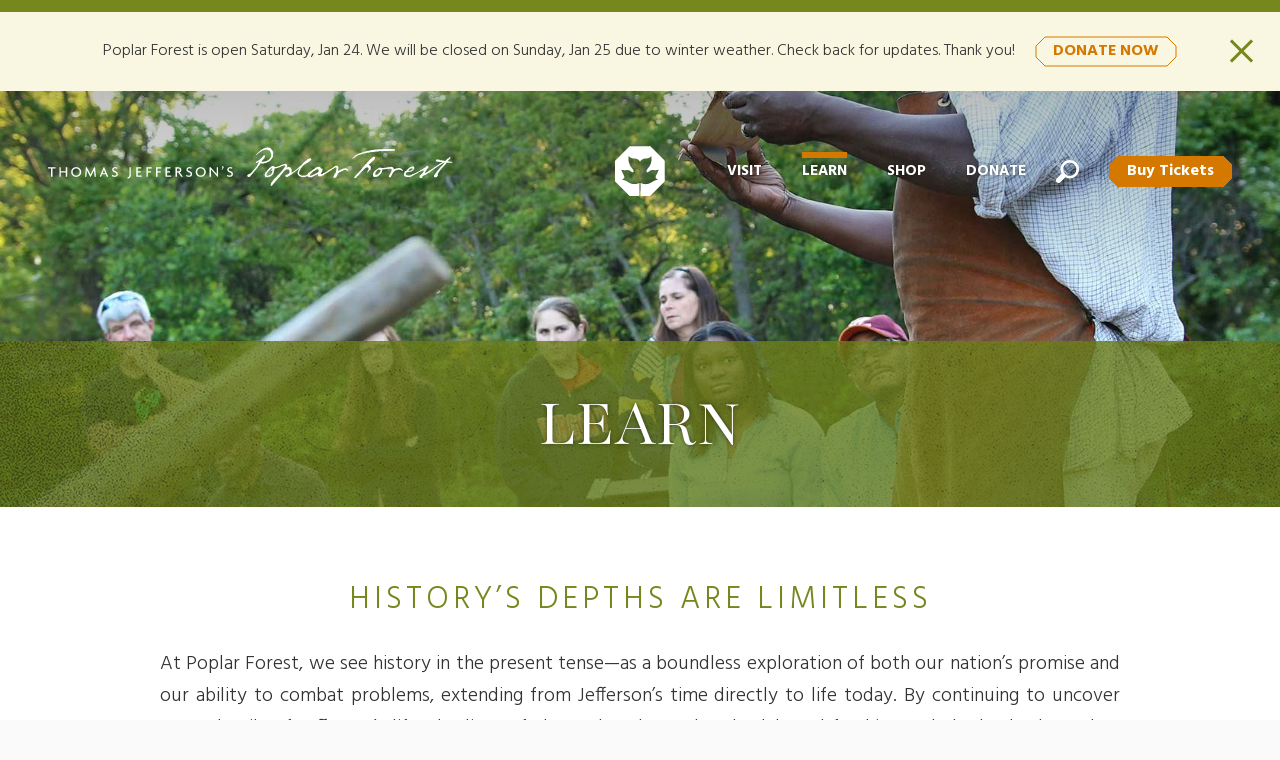

--- FILE ---
content_type: text/html; charset=UTF-8
request_url: https://www.poplarforest.org/learn/
body_size: 129737
content:

<!DOCTYPE html>
<html class="no-js carbon-no-mobile" lang="en-US">
<head>
<meta charset="UTF-8">
<meta http-equiv="X-UA-Compatible" content="IE=edge,chrome=1">
<meta name="title" content="Learn - Thomas Jefferson’s Poplar Forest">
<meta name="viewport" id="viewport" content="width=device-width,initial-scale=1" />
<meta name="facebook-domain-verification" content="hijt8n6ph4xp7elww1cvdt2rfl5z5g" />
<link rel="apple-touch-icon" sizes="180x180" href="/apple-touch-icon.png">
<link rel="icon" type="image/png" sizes="32x32" href="/favicon-32x32.png">
<link rel="icon" type="image/png" sizes="16x16" href="/favicon-16x16.png">
<link rel="manifest" href="/site.webmanifest">
<link rel="mask-icon" href="/safari-pinned-tab.svg" color="#d57800">
<meta name="msapplication-TileColor" content="#d57800">
<meta name="theme-color" content="#ffffff">
<link rel="pingback" href="https://www.poplarforest.org/xmlrpc.php" />

<link rel="preconnect" href="https://fonts.googleapis.com">
<link rel="preconnect" href="https://fonts.gstatic.com" crossorigin>
<link href="https://fonts.googleapis.com/css2?family=Hind:wght@300;700&family=Playfair:ital,opsz,wght@0,5..1200,300..900;1,5..1200,300..900&display=swap" rel="stylesheet">

<title>Learn - Thomas Jefferson’s Poplar Forest</title>

<!-- The SEO Framework by Sybre Waaijer -->
<meta name="robots" content="max-snippet:-1,max-image-preview:large,max-video-preview:-1" />
<link rel="canonical" href="https://www.poplarforest.org/learn/" />
<meta name="description" content="At Poplar Forest, we see history in the present tense—as a boundless exploration of both our nation’s promise and our ability to combat problems…" />
<meta property="og:type" content="website" />
<meta property="og:locale" content="en_US" />
<meta property="og:site_name" content="Thomas Jefferson&#039;s Poplar Forest" />
<meta property="og:title" content="Learn" />
<meta property="og:description" content="At Poplar Forest, we see history in the present tense—as a boundless exploration of both our nation’s promise and our ability to combat problems, extending from Jefferson’s time directly to life today." />
<meta property="og:url" content="https://www.poplarforest.org/learn/" />
<meta name="twitter:card" content="summary_large_image" />
<meta name="twitter:title" content="Learn" />
<meta name="twitter:description" content="At Poplar Forest, we see history in the present tense—as a boundless exploration of both our nation’s promise and our ability to combat problems, extending from Jefferson’s time directly to life today." />
<script type="application/ld+json">{"@context":"https://schema.org","@graph":[{"@type":"WebSite","@id":"https://www.poplarforest.org/#/schema/WebSite","url":"https://www.poplarforest.org/","name":"Thomas Jefferson's Poplar Forest","description":"Experience Thomas Jefferson. Discover his personal retreat. Step into his private world.","inLanguage":"en-US","potentialAction":{"@type":"SearchAction","target":{"@type":"EntryPoint","urlTemplate":"https://www.poplarforest.org/search/{search_term_string}/"},"query-input":"required name=search_term_string"},"publisher":{"@type":"Organization","@id":"https://www.poplarforest.org/#/schema/Organization","name":"Thomas Jefferson's Poplar Forest","url":"https://www.poplarforest.org/"}},{"@type":"WebPage","@id":"https://www.poplarforest.org/learn/","url":"https://www.poplarforest.org/learn/","name":"Learn - Thomas Jefferson’s Poplar Forest","description":"At Poplar Forest, we see history in the present tense—as a boundless exploration of both our nation’s promise and our ability to combat problems…","inLanguage":"en-US","isPartOf":{"@id":"https://www.poplarforest.org/#/schema/WebSite"},"breadcrumb":{"@type":"BreadcrumbList","@id":"https://www.poplarforest.org/#/schema/BreadcrumbList","itemListElement":[{"@type":"ListItem","position":1,"item":"https://www.poplarforest.org/","name":"Thomas Jefferson’s Poplar Forest"},{"@type":"ListItem","position":2,"name":"Learn"}]},"potentialAction":{"@type":"ReadAction","target":"https://www.poplarforest.org/learn/"}}]}</script>
<!-- / The SEO Framework by Sybre Waaijer | 3.83ms meta | 0.56ms boot -->

<link rel='dns-prefetch' href='//www.poplarforest.org' />
<link rel='dns-prefetch' href='//maps.googleapis.com' />
<link rel='dns-prefetch' href='//cdnjs.cloudflare.com' />
<link rel="alternate" title="oEmbed (JSON)" type="application/json+oembed" href="https://www.poplarforest.org/wp-json/oembed/1.0/embed?url=https%3A%2F%2Fwww.poplarforest.org%2Flearn%2F" />
<link rel="alternate" title="oEmbed (XML)" type="text/xml+oembed" href="https://www.poplarforest.org/wp-json/oembed/1.0/embed?url=https%3A%2F%2Fwww.poplarforest.org%2Flearn%2F&#038;format=xml" />
<style id='wp-img-auto-sizes-contain-inline-css' type='text/css'>
img:is([sizes=auto i],[sizes^="auto," i]){contain-intrinsic-size:3000px 1500px}
/*# sourceURL=wp-img-auto-sizes-contain-inline-css */
</style>
<link rel='stylesheet' id='tribe-events-pro-mini-calendar-block-styles-css' href='https://www.poplarforest.org/wp-content/plugins/events-calendar-pro/build/css/tribe-events-pro-mini-calendar-block.css?ver=7.7.11' type='text/css' media='all' />
<link rel='stylesheet' id='wp-block-library-css' href='https://www.poplarforest.org/wp-includes/css/dist/block-library/style.min.css?ver=6.9' type='text/css' media='all' />
<link rel='stylesheet' id='wc-blocks-style-css' href='https://www.poplarforest.org/wp-content/plugins/woocommerce/assets/client/blocks/wc-blocks.css?ver=wc-10.3.7' type='text/css' media='all' />
<style id='global-styles-inline-css' type='text/css'>
:root{--wp--preset--aspect-ratio--square: 1;--wp--preset--aspect-ratio--4-3: 4/3;--wp--preset--aspect-ratio--3-4: 3/4;--wp--preset--aspect-ratio--3-2: 3/2;--wp--preset--aspect-ratio--2-3: 2/3;--wp--preset--aspect-ratio--16-9: 16/9;--wp--preset--aspect-ratio--9-16: 9/16;--wp--preset--color--black: #000000;--wp--preset--color--cyan-bluish-gray: #abb8c3;--wp--preset--color--white: #ffffff;--wp--preset--color--pale-pink: #f78da7;--wp--preset--color--vivid-red: #cf2e2e;--wp--preset--color--luminous-vivid-orange: #ff6900;--wp--preset--color--luminous-vivid-amber: #fcb900;--wp--preset--color--light-green-cyan: #7bdcb5;--wp--preset--color--vivid-green-cyan: #00d084;--wp--preset--color--pale-cyan-blue: #8ed1fc;--wp--preset--color--vivid-cyan-blue: #0693e3;--wp--preset--color--vivid-purple: #9b51e0;--wp--preset--gradient--vivid-cyan-blue-to-vivid-purple: linear-gradient(135deg,rgb(6,147,227) 0%,rgb(155,81,224) 100%);--wp--preset--gradient--light-green-cyan-to-vivid-green-cyan: linear-gradient(135deg,rgb(122,220,180) 0%,rgb(0,208,130) 100%);--wp--preset--gradient--luminous-vivid-amber-to-luminous-vivid-orange: linear-gradient(135deg,rgb(252,185,0) 0%,rgb(255,105,0) 100%);--wp--preset--gradient--luminous-vivid-orange-to-vivid-red: linear-gradient(135deg,rgb(255,105,0) 0%,rgb(207,46,46) 100%);--wp--preset--gradient--very-light-gray-to-cyan-bluish-gray: linear-gradient(135deg,rgb(238,238,238) 0%,rgb(169,184,195) 100%);--wp--preset--gradient--cool-to-warm-spectrum: linear-gradient(135deg,rgb(74,234,220) 0%,rgb(151,120,209) 20%,rgb(207,42,186) 40%,rgb(238,44,130) 60%,rgb(251,105,98) 80%,rgb(254,248,76) 100%);--wp--preset--gradient--blush-light-purple: linear-gradient(135deg,rgb(255,206,236) 0%,rgb(152,150,240) 100%);--wp--preset--gradient--blush-bordeaux: linear-gradient(135deg,rgb(254,205,165) 0%,rgb(254,45,45) 50%,rgb(107,0,62) 100%);--wp--preset--gradient--luminous-dusk: linear-gradient(135deg,rgb(255,203,112) 0%,rgb(199,81,192) 50%,rgb(65,88,208) 100%);--wp--preset--gradient--pale-ocean: linear-gradient(135deg,rgb(255,245,203) 0%,rgb(182,227,212) 50%,rgb(51,167,181) 100%);--wp--preset--gradient--electric-grass: linear-gradient(135deg,rgb(202,248,128) 0%,rgb(113,206,126) 100%);--wp--preset--gradient--midnight: linear-gradient(135deg,rgb(2,3,129) 0%,rgb(40,116,252) 100%);--wp--preset--font-size--small: 13px;--wp--preset--font-size--medium: 20px;--wp--preset--font-size--large: 36px;--wp--preset--font-size--x-large: 42px;--wp--preset--spacing--20: 0.44rem;--wp--preset--spacing--30: 0.67rem;--wp--preset--spacing--40: 1rem;--wp--preset--spacing--50: 1.5rem;--wp--preset--spacing--60: 2.25rem;--wp--preset--spacing--70: 3.38rem;--wp--preset--spacing--80: 5.06rem;--wp--preset--shadow--natural: 6px 6px 9px rgba(0, 0, 0, 0.2);--wp--preset--shadow--deep: 12px 12px 50px rgba(0, 0, 0, 0.4);--wp--preset--shadow--sharp: 6px 6px 0px rgba(0, 0, 0, 0.2);--wp--preset--shadow--outlined: 6px 6px 0px -3px rgb(255, 255, 255), 6px 6px rgb(0, 0, 0);--wp--preset--shadow--crisp: 6px 6px 0px rgb(0, 0, 0);}:where(.is-layout-flex){gap: 0.5em;}:where(.is-layout-grid){gap: 0.5em;}body .is-layout-flex{display: flex;}.is-layout-flex{flex-wrap: wrap;align-items: center;}.is-layout-flex > :is(*, div){margin: 0;}body .is-layout-grid{display: grid;}.is-layout-grid > :is(*, div){margin: 0;}:where(.wp-block-columns.is-layout-flex){gap: 2em;}:where(.wp-block-columns.is-layout-grid){gap: 2em;}:where(.wp-block-post-template.is-layout-flex){gap: 1.25em;}:where(.wp-block-post-template.is-layout-grid){gap: 1.25em;}.has-black-color{color: var(--wp--preset--color--black) !important;}.has-cyan-bluish-gray-color{color: var(--wp--preset--color--cyan-bluish-gray) !important;}.has-white-color{color: var(--wp--preset--color--white) !important;}.has-pale-pink-color{color: var(--wp--preset--color--pale-pink) !important;}.has-vivid-red-color{color: var(--wp--preset--color--vivid-red) !important;}.has-luminous-vivid-orange-color{color: var(--wp--preset--color--luminous-vivid-orange) !important;}.has-luminous-vivid-amber-color{color: var(--wp--preset--color--luminous-vivid-amber) !important;}.has-light-green-cyan-color{color: var(--wp--preset--color--light-green-cyan) !important;}.has-vivid-green-cyan-color{color: var(--wp--preset--color--vivid-green-cyan) !important;}.has-pale-cyan-blue-color{color: var(--wp--preset--color--pale-cyan-blue) !important;}.has-vivid-cyan-blue-color{color: var(--wp--preset--color--vivid-cyan-blue) !important;}.has-vivid-purple-color{color: var(--wp--preset--color--vivid-purple) !important;}.has-black-background-color{background-color: var(--wp--preset--color--black) !important;}.has-cyan-bluish-gray-background-color{background-color: var(--wp--preset--color--cyan-bluish-gray) !important;}.has-white-background-color{background-color: var(--wp--preset--color--white) !important;}.has-pale-pink-background-color{background-color: var(--wp--preset--color--pale-pink) !important;}.has-vivid-red-background-color{background-color: var(--wp--preset--color--vivid-red) !important;}.has-luminous-vivid-orange-background-color{background-color: var(--wp--preset--color--luminous-vivid-orange) !important;}.has-luminous-vivid-amber-background-color{background-color: var(--wp--preset--color--luminous-vivid-amber) !important;}.has-light-green-cyan-background-color{background-color: var(--wp--preset--color--light-green-cyan) !important;}.has-vivid-green-cyan-background-color{background-color: var(--wp--preset--color--vivid-green-cyan) !important;}.has-pale-cyan-blue-background-color{background-color: var(--wp--preset--color--pale-cyan-blue) !important;}.has-vivid-cyan-blue-background-color{background-color: var(--wp--preset--color--vivid-cyan-blue) !important;}.has-vivid-purple-background-color{background-color: var(--wp--preset--color--vivid-purple) !important;}.has-black-border-color{border-color: var(--wp--preset--color--black) !important;}.has-cyan-bluish-gray-border-color{border-color: var(--wp--preset--color--cyan-bluish-gray) !important;}.has-white-border-color{border-color: var(--wp--preset--color--white) !important;}.has-pale-pink-border-color{border-color: var(--wp--preset--color--pale-pink) !important;}.has-vivid-red-border-color{border-color: var(--wp--preset--color--vivid-red) !important;}.has-luminous-vivid-orange-border-color{border-color: var(--wp--preset--color--luminous-vivid-orange) !important;}.has-luminous-vivid-amber-border-color{border-color: var(--wp--preset--color--luminous-vivid-amber) !important;}.has-light-green-cyan-border-color{border-color: var(--wp--preset--color--light-green-cyan) !important;}.has-vivid-green-cyan-border-color{border-color: var(--wp--preset--color--vivid-green-cyan) !important;}.has-pale-cyan-blue-border-color{border-color: var(--wp--preset--color--pale-cyan-blue) !important;}.has-vivid-cyan-blue-border-color{border-color: var(--wp--preset--color--vivid-cyan-blue) !important;}.has-vivid-purple-border-color{border-color: var(--wp--preset--color--vivid-purple) !important;}.has-vivid-cyan-blue-to-vivid-purple-gradient-background{background: var(--wp--preset--gradient--vivid-cyan-blue-to-vivid-purple) !important;}.has-light-green-cyan-to-vivid-green-cyan-gradient-background{background: var(--wp--preset--gradient--light-green-cyan-to-vivid-green-cyan) !important;}.has-luminous-vivid-amber-to-luminous-vivid-orange-gradient-background{background: var(--wp--preset--gradient--luminous-vivid-amber-to-luminous-vivid-orange) !important;}.has-luminous-vivid-orange-to-vivid-red-gradient-background{background: var(--wp--preset--gradient--luminous-vivid-orange-to-vivid-red) !important;}.has-very-light-gray-to-cyan-bluish-gray-gradient-background{background: var(--wp--preset--gradient--very-light-gray-to-cyan-bluish-gray) !important;}.has-cool-to-warm-spectrum-gradient-background{background: var(--wp--preset--gradient--cool-to-warm-spectrum) !important;}.has-blush-light-purple-gradient-background{background: var(--wp--preset--gradient--blush-light-purple) !important;}.has-blush-bordeaux-gradient-background{background: var(--wp--preset--gradient--blush-bordeaux) !important;}.has-luminous-dusk-gradient-background{background: var(--wp--preset--gradient--luminous-dusk) !important;}.has-pale-ocean-gradient-background{background: var(--wp--preset--gradient--pale-ocean) !important;}.has-electric-grass-gradient-background{background: var(--wp--preset--gradient--electric-grass) !important;}.has-midnight-gradient-background{background: var(--wp--preset--gradient--midnight) !important;}.has-small-font-size{font-size: var(--wp--preset--font-size--small) !important;}.has-medium-font-size{font-size: var(--wp--preset--font-size--medium) !important;}.has-large-font-size{font-size: var(--wp--preset--font-size--large) !important;}.has-x-large-font-size{font-size: var(--wp--preset--font-size--x-large) !important;}
/*# sourceURL=global-styles-inline-css */
</style>

<style id='classic-theme-styles-inline-css' type='text/css'>
/*! This file is auto-generated */
.wp-block-button__link{color:#fff;background-color:#32373c;border-radius:9999px;box-shadow:none;text-decoration:none;padding:calc(.667em + 2px) calc(1.333em + 2px);font-size:1.125em}.wp-block-file__button{background:#32373c;color:#fff;text-decoration:none}
/*# sourceURL=/wp-includes/css/classic-themes.min.css */
</style>
<link rel='stylesheet' id='woocommerce-layout-css' href='https://www.poplarforest.org/wp-content/plugins/woocommerce/assets/css/woocommerce-layout.css?ver=10.3.7' type='text/css' media='all' />
<link rel='stylesheet' id='woocommerce-smallscreen-css' href='https://www.poplarforest.org/wp-content/plugins/woocommerce/assets/css/woocommerce-smallscreen.css?ver=10.3.7' type='text/css' media='only screen and (max-width: 768px)' />
<link rel='stylesheet' id='woocommerce-general-css' href='https://www.poplarforest.org/wp-content/plugins/woocommerce/assets/css/woocommerce.css?ver=10.3.7' type='text/css' media='all' />
<style id='woocommerce-inline-inline-css' type='text/css'>
.woocommerce form .form-row .required { visibility: visible; }
/*# sourceURL=woocommerce-inline-inline-css */
</style>
<link rel='stylesheet' id='brands-styles-css' href='https://www.poplarforest.org/wp-content/plugins/woocommerce/assets/css/brands.css?ver=10.3.7' type='text/css' media='all' />
<link rel='stylesheet' id='carbon-styles-css' href='https://www.poplarforest.org/wp-content/themes/poplarforest/public/styles/carbon_styles.css?ver=1738875205' type='text/css' media='all' />
<link rel='stylesheet' id='slick-css' href='https://www.poplarforest.org/wp-content/themes/poplarforest/public/styles/vendor/slick.css?ver=6.9' type='text/css' media='all' />
<script type="text/javascript" src="https://www.poplarforest.org/wp-includes/js/jquery/jquery.min.js?ver=3.7.1" id="jquery-core-js"></script>
<script type="text/javascript" src="https://www.poplarforest.org/wp-includes/js/jquery/jquery-migrate.min.js?ver=3.4.1" id="jquery-migrate-js"></script>
<script type="text/javascript" src="https://www.poplarforest.org/wp-content/plugins/woocommerce/assets/js/jquery-blockui/jquery.blockUI.min.js?ver=2.7.0-wc.10.3.7" id="wc-jquery-blockui-js" defer="defer" data-wp-strategy="defer"></script>
<script type="text/javascript" id="wc-add-to-cart-js-extra">
/* <![CDATA[ */
var wc_add_to_cart_params = {"ajax_url":"/wp-admin/admin-ajax.php","wc_ajax_url":"/?wc-ajax=%%endpoint%%","i18n_view_cart":"View cart","cart_url":"https://www.poplarforest.org/cart/","is_cart":"","cart_redirect_after_add":"no"};
//# sourceURL=wc-add-to-cart-js-extra
/* ]]> */
</script>
<script type="text/javascript" src="https://www.poplarforest.org/wp-content/plugins/woocommerce/assets/js/frontend/add-to-cart.min.js?ver=10.3.7" id="wc-add-to-cart-js" defer="defer" data-wp-strategy="defer"></script>
<script type="text/javascript" src="https://www.poplarforest.org/wp-content/plugins/woocommerce/assets/js/js-cookie/js.cookie.min.js?ver=2.1.4-wc.10.3.7" id="wc-js-cookie-js" defer="defer" data-wp-strategy="defer"></script>
<script type="text/javascript" id="woocommerce-js-extra">
/* <![CDATA[ */
var woocommerce_params = {"ajax_url":"/wp-admin/admin-ajax.php","wc_ajax_url":"/?wc-ajax=%%endpoint%%","i18n_password_show":"Show password","i18n_password_hide":"Hide password"};
//# sourceURL=woocommerce-js-extra
/* ]]> */
</script>
<script type="text/javascript" src="https://www.poplarforest.org/wp-content/plugins/woocommerce/assets/js/frontend/woocommerce.min.js?ver=10.3.7" id="woocommerce-js" defer="defer" data-wp-strategy="defer"></script>
<script type="text/javascript" src="https://www.poplarforest.org/wp-content/themes/poplarforest/public/scripts/carbon_header_scripts.js?ver=6.9" id="carbon-header-scripts-js"></script>
<link rel="https://api.w.org/" href="https://www.poplarforest.org/wp-json/" /><link rel="alternate" title="JSON" type="application/json" href="https://www.poplarforest.org/wp-json/wp/v2/pages/8" /><!-- Stream WordPress user activity plugin v4.1.1 -->
<meta name="et-api-version" content="v1"><meta name="et-api-origin" content="https://www.poplarforest.org"><link rel="https://theeventscalendar.com/" href="https://www.poplarforest.org/wp-json/tribe/tickets/v1/" /><meta name="tec-api-version" content="v1"><meta name="tec-api-origin" content="https://www.poplarforest.org"><link rel="alternate" href="https://www.poplarforest.org/wp-json/tribe/events/v1/" />	<noscript><style>.woocommerce-product-gallery{ opacity: 1 !important; }</style></noscript>
			<style type="text/css" id="wp-custom-css">
			/*.page-id-3991 .module--lightbox-gallery {
	display: none;
}*/

body.postid-51774 .module--two-column {
	max-width: 1200px;
}

body.postid-51774 .module--two-column .column--1 {
	width: 30%;
}

body.postid-51774 .module--two-column .column--2 {
	width: 70%;
}

body.postid-51774 .module--two-column .column--1 a {
	border-bottom: none;
}

body.postid-51774 .module--two-column .column--2 p {
	text-indent: 0;
}

body.postid-51774 .module--two-column .column--2 p:nth-child(3) a {
	border-bottom: none;
}

.module.module--lightbox-gallery a {
	display: inline-block;
	border: 3px solid white;
	aspect-ratio: 1;
	min-height: 150px;
	cursor: pointer;
}

.module.module--lightbox-gallery a:hover {
	border-color: #76881D;
}

.module.module--lightbox-gallery a img {
	display: inline-block;
}

.has-html5video .fancybox__content {
	width: 100% !important;
	height: auto !important;
	max-height: 70vh !important;
}

.fancybox__caption {
	font-size: 18px !important;
	font-weight: 600 !important;
}

body.page-template-page-template-donate .wysiwyg .gform_wrapper,
body.page-template-page-template-membership .wysiwyg .gform_wrapper,
body.page-id-51721 .wysiwyg .gform_wrapper {
	max-width: unset;
}

body.page-template-page-template-donate .campaign-selection {
	padding-top: 0;
}

body.page-template-page-template-donate .gform_wrapper .gfield .ginput_complex .ginput_left,
body.page-template-page-template-membership .gform_wrapper .gfield .ginput_complex .ginput_left {
	clear: none !important;
	margin-right: 0;
}

body.page-template-page-template-donate .gform_wrapper.gravity-theme .gfield_validation_message, body.page-template-page-template-donate .gform_wrapper.gravity-theme .validation_message,
body.page-template-page-template-membership .gform_wrapper.gravity-theme .gfield_validation_message, body.page-template-page-template-membership .gform_wrapper.gravity-theme .validation_message {
	background: none;
	border: none;
}

body.page-template-page-template-donate .campaign-selection,
body.page-template-page-template-donate .gform_wrapper.gravity-theme .gsection,
body.page-template-page-template-membership .campaign-selection,
body.page-template-page-template-membership .gform_wrapper.gravity-theme .gsection{
	border-bottom: none;
	margin-bottom: 0;
	font-weight: bold;
}

body.page-template-page-template-donate .gform_wrapper h3,
body.page-template-page-template-membership .gform_wrapper h3 {
	font-family: "Hind", sans-serif;
  font-weight: 300;
  font-style: normal;
  font-size: 32px;
  line-height: 40px;
  text-transform: uppercase;
  color: #76881D;
  letter-spacing: 4px;
  text-align: center;
	margin-bottom: 0;
}

body.page-template-page-template-donate .gfield input[type="text"],
body.page-template-page-template-donate .gfield input[type="email"],
body.page-template-page-template-donate .gfield input[type="tel"],
body.page-template-page-template-donate .gform_wrapper  .gfield select,
body.page-template-page-template-membership .gfield input[type="text"],
body.page-template-page-template-membership .gfield input[type="email"],
body.page-template-page-template-membership .gfield input[type="tel"],
body.page-template-page-template-membership .gform_wrapper  .gfield select{
	font-size: 26px;
  font-family: "Playfair", serif;
  font-optical-sizing: auto;
  font-weight: 300;
  font-style: italic;
  font-variation-settings: "wdth" 100;
  text-indent: 6px;
  padding: 12px 1em 12px 0;
}

body.page-template-page-template-donate .gfield:not(.gfield--square_creditcard) input[type=text][readonly],
body.page-template-page-template-membership .gfield:not(.gfield--square_creditcard) input[type=text][readonly] {
	color: inherit;
	font-family: "Playfair", serif;
  font-optical-sizing: auto;
  font-weight: 300;
  font-style: normal;
  font-variation-settings: "wdth" 100;
  font-size: 70px;
  margin: 0;
  line-height: 1;
}

.form-theme-2025_wrapper label,
.form-theme-2025_wrapper .gfield .gfield_label,
body.page-template-page-template-donate .gfield label,
body.page-template-page-template-donate .gfield .gfield_label,
body.page-template-page-template-membership .gfield label,
body.page-template-page-template-membership .gfield .gfield_label {
	color: #76881D;
  font-size: 16px;
  text-transform: uppercase;
  letter-spacing: 5px;
  margin-bottom: 0;
  text-align: left;
	padding: 0;
  margin: 0 0 0 0;
	font-family: "Hind", sans-serif;
	font-style: normal;
	line-height: 1.6em;
	font-weight: 400;
}

.form-theme-2025_wrapper .gfield .ginput_complex label,
body.page-template-page-template-donate .gfield .ginput_complex label,
body.page-template-page-template-membership .gfield .ginput_complex label {
	color: darkgray;
}

.form-theme-2025_wrapper .gfield input[type=radio]:not(.shipping_method) + label, .form-theme-2025_wrapper .gfield input[type=checkbox] + label,
body.page-template-page-template-donate .gfield input[type=radio]:not(.shipping_method) + label, body.page-template-page-template-donate .gfield input[type=checkbox] + label,
body.page-template-page-template-membership .gfield input[type=radio]:not(.shipping_method) + label, body.page-template-page-template-membership .gfield input[type=checkbox] + label {
	margin: 5px 0 5px -4px;
  padding-left: 11px;
  cursor: pointer;
  line-height: 20px;
  font-size: 26px;
  font-weight: 400;
	font-family: Playfair, serif;
  color: #262626;
  display: inline-block;
  font-style: normal;
  max-width: 100%;
	letter-spacing: unset;
	text-transform: unset;
}

.form-theme-2025_wrapper .gfield input[type=checkbox] + label,
body.page-template-page-template-donate .gfield input[type=checkbox] + label,
body.page-template-page-template-membership .gfield input[type=checkbox] + label {
	font-family: "Playfair", serif;
  font-optical-sizing: auto;
  font-weight: 300;
  font-style: italic;
  font-variation-settings: "wdth" 100;
  font-size: 26px;
  margin-left: 6px;
  text-align: left;
  padding-left: 0 !important;
	display: inline-block;
  max-width: 90%;
  vertical-align: text-top;
}

.form-theme-2025_wrapper .gfield_description,
body.page-template-page-template-donate .gform_wrapper.gravity-theme  .gfield_description,
body.page-template-page-template-membership .gform_wrapper.gravity-theme  .gfield_description {
	padding: 0;
	margin-top: 0;
}

.form-theme-2025_wrapper .gfield.radio-buttons .ginput_container.ginput_container_radio,
body.page-template-page-template-donate .gfield.radio-buttons .ginput_container.ginput_container_radio,
body.page-template-page-template-membership .gfield.radio-buttons .ginput_container.ginput_container_radio {
	margin-top: 10px;
}

.form-theme-2025_wrapper .gfield.radio-buttons .ginput_container .gfield_radio,
body.page-template-page-template-donate .gfield.radio-buttons .ginput_container .gfield_radio,
body.page-template-page-template-membership .gfield.radio-buttons .ginput_container .gfield_radio {
	display: flex;
	flex-wrap: wrap;
	width: 100%;
	justify-content: space-between;
	column-gap: 10px;
	row-gap: 20px;
}

.form-theme-2025_wrapper .gfield.radio-buttons .ginput_container .gfield_radio .gchoice,
body.page-template-page-template-donate .gfield.radio-buttons .ginput_container .gfield_radio .gchoice,
body.page-template-page-template-membership .gfield.radio-buttons .ginput_container .gfield_radio .gchoice {
	flex-grow: 1;
	width: 100%;
	min-width: 200px;
	max-width: 32%;
	position: relative;
	background-image: none;
	border-radius: none;
  background-color: #F9F7E1;
  color: #333;
  height: 100px;
}

.form-theme-2025_wrapper .gfield.radio-buttons .ginput_container .gfield_radio .gchoice input[type=radio],
body.page-template-page-template-donate .gfield.radio-buttons .ginput_container .gfield_radio .gchoice input[type=radio],
body.page-template-page-template-membership .gfield.radio-buttons .ginput_container .gfield_radio .gchoice input[type=radio] {
	position: absolute;
	z-index: 0;
	font-family: "Playfair", serif;
  font-optical-sizing: auto;
  font-weight: 300;
  font-style: normal;
  font-variation-settings: "wdth" 100;
	background: none;
  text-align: center;
  width: 100%;
	height: 100%;
  padding: 0;
	border-radius: 0;
}

.form-theme-2025_wrapper .gfield_required .gfield_required_text,
body.page-template-page-template-donate .gfield_required .gfield_required_text,
body.page-template-page-template-membership .gfield_required .gfield_required_text {
	color: black;
	font-style: normal !important;
	letter-spacing: 1px !important;
}

.form-theme-2025_wrapper .gfield.radio-buttons .ginput_container .gfield_radio .gchoice input[type=radio]:checked,
body.page-template-page-template-donate .gfield.radio-buttons .ginput_container .gfield_radio .gchoice input[type=radio]:checked,
body.page-template-page-template-membership .gfield.radio-buttons .ginput_container .gfield_radio .gchoice input[type=radio]:checked {
	background: white;
	border: 8px solid #76881D;
}

.form-theme-2025_wrapper .gfield.radio-buttons .ginput_container .gfield_radio .gchoice label,
body.page-template-page-template-donate .gfield.radio-buttons .ginput_container .gfield_radio .gchoice label,
body.page-template-page-template-membership .gfield.radio-buttons .ginput_container .gfield_radio .gchoice label {
	position: absolute;
	z-index: 1;
	height: calc(100% - 8px);
	width: 100%;
	text-align: center;
	font-size: 38px;
	line-height: 0.8;
	display: flex;
	justify-content: center;
	align-items: center;
	font-style: italic;
}

.form-theme-2025_wrapper .gfield.radio-buttons .ginput_container .gfield_radio .gchoice label,
body.page-template-page-template-membership .gfield.radio-buttons .ginput_container .gfield_radio .gchoice label {
	flex-direction: column;
	font-size: 24px;
	font-weight: 600;
}

.form-theme-2025_wrapper .gfield.radio-buttons .ginput_container .gfield_radio .gchoice label span,
body.page-template-page-template-membership .gfield.radio-buttons .ginput_container .gfield_radio .gchoice label span {
	display: inline-block;
	margin-top: 10px;
	font-style: normal;
	font-weight: normal;
	color: #444;
	font-size: 22px;
}

.form-theme-2025_wrapper .gfield.radio-buttons .ginput_container .gfield_radio .gchoice:not(:last-child) label::before,
body.page-template-page-template-donate .gfield.radio-buttons .ginput_container .gfield_radio .gchoice:not(:last-child) label::before {
	content: "$";
}

.form-theme-2025_wrapper .gfield.radio-buttons .ginput_container .gfield_radio .gchoice:not(:last-child) label::after,
body.page-template-page-template-donate .gfield.radio-buttons .ginput_container .gfield_radio .gchoice:not(:last-child) label::after {
	content: ".00";
}

.form-theme-2025_wrapper fieldset,
body.page-template-page-template-donate .gform_wrapper fieldset,
body.page-template-page-template-membership .gform_wrapper fieldset {
	margin-bottom: 30px;
	border: none;
}

.form-theme-2025_wrapper .gfield.card-processing-fee,
body.page-template-page-template-donate .gfield.card-processing-fee,
body.page-template-page-template-membership .gfield.card-processing-fee {
	padding: 0 30px;
}

.form-theme-2025_wrapper .gfield.card-processing-fee .gfield_label,
body.page-template-page-template-donate .gfield.card-processing-fee .gfield_label,
body.page-template-page-template-membership .gfield.card-processing-fee .gfield_label{
	text-transform: initial;
	letter-spacing: initial;
	font-weight: 600;
	display: inline-block;
	margin-right: 5px;
}

.form-theme-2025_wrapper .gfield.card-processing-fee .gfield_description,
body.page-template-page-template-donate .gfield.card-processing-fee .gfield_description,
body.page-template-page-template-membership .gfield.card-processing-fee .gfield_description {
	color: #76881D;
	margin-bottom: 0;
	display: inline;
	font-style: normal;
}

.form-theme-2025_wrapper .gfield.card-processing-fee .ginput_product_price_wrapper *,
body.page-template-page-template-donate .gfield.card-processing-fee .ginput_product_price_wrapper *,
body.page-template-page-template-membership .gfield.card-processing-fee .ginput_product_price_wrapper * {
	letter-spacing: unset !important;
	color: black;
}

.form-theme-2025_wrapper .gfield.card-processing-fee .ginput_product_price_wrapper .ginput_product_price_label,
body.page-template-page-template-donate .gfield.card-processing-fee .ginput_product_price_wrapper .ginput_product_price_label,
body.page-template-page-template-membership .gfield.card-processing-fee .ginput_product_price_wrapper .ginput_product_price_label{
	text-transform: initial;
}

body.page-template-page-template-donate #field_45_30, body.page-template-page-template-donate #field_45_28 {
	margin-bottom: 0;
}

.form-theme-2025_wrapper .gfield.gfield_total,
body.page-template-page-template-donate .gfield.gfield_total,
body.page-template-page-template-membership .gfield.gfield_total{
	margin-top: 48px;
}

.form-theme-2025_wrapper .gfield.gfield_total label,
body.page-template-page-template-donate .gfield.gfield_total label,
body.page-template-page-template-membership .gfield.gfield_total label{
	font-weight: 700;
	letter-spacing: 0;
	font-size: 24px;
}

.form-theme-2025_wrapper .gfield.gfield_total input,
body.page-template-page-template-donate .gfield.gfield_total input,
body.page-template-page-template-membership .gfield.gfield_total input {
	padding: 0;
}

.form-theme-2025_wrapper #field_submit,
body.page-template-page-template-donate .gform_wrapper.gravity-theme #field_submit,
body.page-template-page-template-membership .gform_wrapper.gravity-theme .gform_footer {
	justify-content: right;
}

body.page-template-page-template-donate .gfield input[type="submit"],
body.page-template-page-template-membership .gfield input[type="submit"]  {
	background: linear-gradient(135deg, transparent 6px, #76881D 0) top left, linear-gradient(225deg, transparent 6px, #76881D 0) top right, linear-gradient(315deg, transparent 6px, #76881D 0) bottom right, linear-gradient(45deg, transparent 6px, #76881D 0) bottom left;
background-size: 60% 60%;
background-repeat: no-repeat;
	color: white;
	width: auto;
	padding-top: 0.4em;
	padding-bottom: 0.3em;
}

body.single-tribe_events .tribe-events-back,
body.single-tribe_events .tribe-events-single-event-title,
body.single-tribe_events .tribe-events-schedule,
body.single-tribe_events .tribe-events.tribe-common,
body.single-tribe_events #tribe-events-footer {
	display: none;
}

body.single-tribe_events .tribe-events-content fieldset {
	border: none;
}

body.single-tribe_events .tribe-events-content .gform-footer {
	margin-top: 25px;
}

.whatThis a,
.dafdirectInputFull {
	width: 100% !important;
}

.wysiwyg select {
	font-size: inherit;
	width: 100%;
}

@media screen and (min-width: 768px) {
  .module--sponsors .sponsors {
    gap: 40px;
  }
}

/*.tribe_events .module,
.tribe_events .alm-btn-wrap {
  padding-left: 0;
  padding-right: 0;
}*/

footer .hours p {
	text-indent: 0;
	margin-bottom: 15px;
	font-size: 18px;
}

#gform_wrapper_43 {
max-width: 1150px;
}

#gform_wrapper_43 .gsection_title {
	font-family: "Frutiger LT W01_55 Roma1475738", "Helvetica Neue Light", "Helvetica Light", "Arial", sans-serif;
	font-size: 32px;
  text-transform: uppercase;
  color: #76881D;
  letter-spacing: 4px;
  text-align: center;
  margin-top: 0;
	margin-bottom: 0;
	line-height: 1.3333333333;
}

#gform_wrapper_43 .gsection {
	border-bottom: none;
	margin-bottom: 0;
}

#gform_wrapper_43 .gfield_label {
	color: #76881D;
  font-size: 16px;
	font-weight: normal;
  text-transform: uppercase;
  letter-spacing: 5px;
  margin-bottom: 5px;
  text-align: left;
}

#gform_wrapper_43 .gform_heading {
	display: none;
}

#gform_wrapper_43 .gfield input[type=text],
#gform_wrapper_43 .gfield input[type=email],
#gform_wrapper_43 .gfield input[type=tel],
#gform_wrapper_43 .gfield--type-total input[type=text] {
  font-size: 26px;
  font-family: "Gianotten LT W01 Italic", "Times New Roman", serif;
  text-indent: 6px;
  padding: 12px 1em 12px 0;
}

#gform_wrapper_43 .ginput_container_singleproduct input[type=number] {
	width: 75px;
}

#gform_wrapper_43 input.datepicker {
	text-align: center;
}

#gform_wrapper_43 .gfield--type-product {
	margin-bottom: 0;
	padding: 25px;
}

#gform_wrapper_43 .gfield--type-product:nth-child(odd) {
	background-color: #faf8e4;
}

#gform_wrapper_43 .gfield_label_product {
	font-family: "Gianotten LT W01 Light", "Times New Roman", serif;
  font-size: 24px;
	color: #333;
}

#gform_wrapper_43 .gfield_label_product .gfield--type-total {
	border: 12px solid #76881D;
	padding: 35px 60px;
}

#gform_wrapper_43 .gfield--type-total .gfield_label {
	
}

#gform_wrapper_43 .gfield--type-total input[type=text] {
	font-family: "Gianotten LT W01 Light", "Times New Roman", serif;
	font-size: 44px;
	font-style: normal;
	color: #333;
	line-height: 1;
	padding: 0;
}

#gform_wrapper_43 .ginput_container_singleproduct .ginput_product_price_wrapper {
	font-family: "Frutiger LT W01_65 Bold1475746", "Helvetica Neue Light", "Helvetica Light", "Arial", sans-serif;
  font-weight: normal;
  font-size: 18px;
  color: #76881D;
  text-indent: 0;
}

@media screen and (min-width: 540px) {
	#gform_wrapper_43 .ginput_container_singleproduct {
  	position: relative;
	  text-align: right;
  }

  #gform_wrapper_43 .ginput_container_singleproduct .ginput_product_price_wrapper {
	  position: absolute;
	  left: 0;
	  top: 8px;
  }
	
	#gform_wrapper_43 .gfield--type-date {
  	text-align: center;
  }

  #gform_wrapper_43 .ginput_container_date {
	  justify-content: center;
  }
}

@media screen and (max-width: 539px) {
	#gform_wrapper_43 .ginput_container_singleproduct .ginput_product_price_wrapper {
		display: block;
		margin-bottom: 10px;
	}
}

.ui-datepicker-header {
	background-color: initial;
}

.gravity-theme.ui-datepicker .ui-datepicker-header .ui-datepicker-next, .gravity-theme.ui-datepicker .ui-datepicker-header .ui-datepicker-prev {
	border-color: transparent !important;
}

.gravity-theme.ui-datepicker .ui-datepicker-header select {
	padding-right: 30px;
}		</style>
		<!-- Google Tag Manager -->
<script>(function(w,d,s,l,i){w[l]=w[l]||[];w[l].push({'gtm.start':
new Date().getTime(),event:'gtm.js'});var f=d.getElementsByTagName(s)[0],
j=d.createElement(s),dl=l!='dataLayer'?'&l='+l:'';j.async=true;j.src=
'https://www.googletagmanager.com/gtm.js?id='+i+dl;f.parentNode.insertBefore(j,f);
})(window,document,'script','dataLayer','GTM-WNTXMH');</script>
<!-- End Google Tag Manager -->
</head>
<body class="wp-singular page-template-default page page-id-8 page-parent wp-theme-poplarforest theme-poplarforest woocommerce-no-js tribe-no-js tec-no-tickets-on-recurring tec-no-rsvp-on-recurring tribe-theme-poplarforest">
<div style="width: 0; height: 0; position: absolute; visibility: hidden"><svg xmlns="http://www.w3.org/2000/svg"><symbol id="icon-arrow" viewBox="694 877 53 28"><path stroke="#FFF" d="M695 878l25.436 25.436L745.87 878" fill="none" fill-rule="evenodd"/></symbol><symbol id="icon-facebook" viewBox="45 43 13 21"><path d="M52.93 63.447h-3.995V54.1h-3.329v-3.63h3.329v-2.671c0-1.53.473-2.726 1.42-3.589.888-.807 2.071-1.21 3.55-1.21.83 0 1.82.042 2.974.125v3.255h-2.086c-1.242 0-1.864.529-1.864 1.586v2.504h3.817l-.488 3.63h-3.329v9.347z" fill="#D57800" fill-rule="evenodd"/></symbol><symbol id="icon-icon-1" viewBox="62 0 109 145"><path d="M114.432.893c-2.394-.26-4.614.41-7.076.294-2.462-.118-4.647-1.089-7.074-1.18-5.327-.2-6.116 4.218-10.02 6.413-1.807 1.017-4.02 1.254-5.39 2.948-1.772 2.203-.126 4.062-.573 6.044-.776 3.435-4.737 6.017-5.55 9.953-.66 3.178-2.34 6.184-2.647 9.434-.386 4.056-.158 4.306-2.852 7.667-1.846 2.299-3.932 4.217-5.48 6.71-4.349 7.002 4.992 6.511 5.382 7.837.688 2.36-6.093 4.13-.391 7.372-1.938 1.352-2.599 3.286-.633 6.728 2.477 4.334-.506 4.428-.329 8.942.33 8.448 14.118 1.286 19.42 5.085 1.686 1.208 2.199 3.262 2.285 5.09.287 6.198-5.498 10.916-7.462 13.346-5.632 6.952-15.55 21.27-22.645 33.234-5.75 9.704 7.747 8.32 13.286 7.83 11.706-1.04 14.666-4.662 23.627-11.719 8.405-6.623 11.897-6.97 22.608-7.456 13.09-.589 27.91 6.925 38.736.154 7.078-4.424-3.946-16.542-10.615-22.705-5.55-5.133-4.17-11.795-8.005-17.692-1.138-1.748-.492-5.523-1.974-7.149-2.049-2.252-3.104-1.25-3.332-4.939-.098-1.561-.519-5.318 1.254-6.12 2.096-.945 2.243 2.935 2.8 4.421 1.188 3.183 3.545 8.361 6.85 9.657 2.977 1.172 13.252-2.269 12.095 2.95-.095.423.022.94.02 1.372-1.219-1.02-5.062-1.972-6.29-.569-1.02 1.168.11 5.407.594 6.642 1.513 3.875 6.366 4.61 9.867 5.167 5.864.934 7.837-1.235 4.295-6.64-1.23-1.875-2.36-2.888-3.173-4.803-.835-1.97-.837-4.244-1.777-6.165-2.673-5.47-6.522-2.68-11.203-3.275-3.312-.421-6.407-5.441-7.933-8.477 4.571-1.17 14.782 4.63 13.831-3.89-.296-2.641-3.322-5.455-5.898-5.915-1.545-.275-3.003.63-4.41.604-1.953-.032-2.07-.499-3.8-1.534 1.941-4.323 4.401-7.175 5.262-12.031.774-4.356 1.38-9.707.605-14.168-.348-2.003-1.173-4.226-2.067-5.962-.476-.934-1.13-1.403-1.554-2.57-.435-1.205-.342-2.577-.588-3.836-.964-4.928-2.705-7.479-7.076-9.654-4.145-2.069-7.747-3.082-11.739-5.309-2.422-1.35-3.676-.018-6.198-.354-1.861-.249-4.998-2.275-7.063-1.782" fill="#76881D" fill-rule="evenodd"/></symbol><symbol id="icon-icon-2" viewBox="1244 615 102 132"><path d="M1264.178 634.794c-1.313 3.569-6.926 15.976-6.926 15.976s-3.976 4.634-.355 7.102c-2.29 2.857-7.478 8.416-11.01 12.426-6.196 9.07 4.775 7.085 5.683 7.81-7.617 6.053-3.75 11.524-1.954 10.652.197 1.791 1.58 4.512 3.02 6.213-4.954 18.21 10.724 11.79 13.14 11.007 4.547-1.583 8.417 1.228 8.347 2.485-.87 1.79-3.533.991-4.865 1.257-.266 3.196 5.823 11.866 4.51 14.188-10.104 4.451-13.566 15.368-25.286 23.09 34.095-11.982 83.638-23.698 97.223-17.307-2.664-14.645-10.388-9.586-19.712-35.947-2.13-.266-4.794 1.598-4.794 1.598s-.799-.799-.533-3.994c6.66-.799 7.193-7.988 10.922-17.84 17.846-26.894-5.061-58.313-42.353-53.787-3.729-.266-1.332-2.13 3.73-.266-14.384-13.245-40.221 6.39-28.787 15.337" fill="#76881D" fill-rule="evenodd"/></symbol><symbol id="icon-icon-3" viewBox="317 969 95 130"><path d="M340.567 986.48s-3.48 3.19-4.932 5.22c-1.447 2.033-1.738 4.641-2.899 5.801-1.16 1.16-2.94 2.657-3.48 4.063-.546 1.403-.144 1.403-.345 2.03-.2.627-.996 1.398-1.398 2.612-.398 1.21.873 4.928 0 6.38-.87 1.45-2.899 2.61-5.51 5.223-2.608 2.607-5.507 6.547-4.929 7.83.574 1.284 1.448 1.739 2.9 2.608 1.45.873 3.189 1.452 2.902 2.903-.291 1.451-1.44 2.062-1.451 3.48-.013 1.415 1.16 2.9 1.16 2.9s-1.513.746-1.743 1.742c-.23.996 1.296 1.734 1.16 3.19-.135 1.455-2.472 3.632-2.898 5.51-.43 1.878 1.078 4.354 2.32 5.51 1.243 1.157 7.54 3.773 10.152 4.642 2.612.87 4.752 1.148 5.22 1.742.47.59-.624 1.308-.816 2.661-.197 1.353.553 2.3.237 3.14-.32.837-2.03 0-3.19 1.74-1.16 1.738-.688 6.83-1.873 13.058-1.19 6.228-4.293 14.497-2.37 16.818 1.923 2.32 20.168-.59 30.98-7.757 10.811-7.167 13.608-15.871 20.25-19.221 6.646-3.346 12.763-1.16 12.763-1.16s-.304 4.469 1.636 8.044c1.943 3.571 4.604 3.89 5.326 7.04.721 3.148-.414 4.407 1.98 7.884 2.39 3.477 2.952 5.855 3.821 5.658.87-.197 6.67-5.42 5.802-8.901-.87-3.481-3.182-7.835-3.325-12.764-.14-4.928-2.477-4.64-2.186-6.961.291-2.317 1.985-2.436 1.5-5.22-.483-2.784-1.377-3.427-1.844-5.617-.463-2.185.455-2.025.053-3.874-.402-1.845-4.059-2.69-3.48-4.72.581-2.033 1.41-3.775 1.504-6.039.09-2.267-.344-4.116-.344-4.116s0-3.19 2.611-5.22c2.608-2.029 3.481-2.898 3.768-6.092.291-3.19 1.509-3.8 1.833-6.67.32-2.866-1.833-5.22-1.833-7.25 0-2.033 0-3.48-.87-6.383-.868-2.899-1.45-5.22-2.029-6.962-.578-1.738-2.898-3.19-2.898-5.801 0-2.608.578-4.06-.291-6.671-.87-2.608-2.903-4.059-4.35-6.38-1.452-2.32-4.933-3.772-6.384-5.801-1.452-2.03-4.346-4.506-9.623-5.986-5.277-1.48-8.942.184-12.132-.685-3.19-.869-5.22-.795-8.409-.254-3.194.541-8.122 2.862-11.025 4.313-2.898 1.452-6.67 3.19-8.409 5.224-1.742 2.03-.393 5.391-2.612 7.54" fill="#76881D" fill-rule="evenodd"/></symbol><symbol id="icon-icon-4" viewBox="67 0 106 136"><path d="M86.772 16.222c.022-.077.044-.155.068-.233l-.03-.023.066-.087a15.051 15.051 0 0 1 1.427-3.17c-.39.458-.727.913-1 1.374-.466.781-.723 1.54-.81 2.182-.013.079-.013.15-.02.224l.299-.267zm1.567-2.186c.018-.023.032-.044.05-.069.235-.31.479-.666.772-1.029l.964-1.16 1.166-1.258c.425-.428.89-.86 1.366-1.321.486-.424.996-.86 1.536-1.295a34.02 34.02 0 0 0-2.184 1.443c-.359.258-.695.523-1.022.79a16.144 16.144 0 0 0-2.827 4.111l.179-.212zm6.972-6.08c1.133-.751 2.4-1.428 3.731-2.074.378-.178.765-.348 1.156-.512-.215.058-.432.112-.645.176-.943.289-1.856.628-2.732 1.01-.183.125-.369.247-.544.375-1.232.85-2.305 1.773-3.277 2.64l-.1.098a30.04 30.04 0 0 1 2.411-1.713zm6.016-.98a70.889 70.889 0 0 1 2.959-1.054 65.868 65.868 0 0 0-3.013.64c-.349.085-.685.187-1.028.28a35.394 35.394 0 0 0-3.835 2.134c1.618-.74 3.287-1.389 4.917-2zm7.88-2.433a51.698 51.698 0 0 1 1.554-.165 49.198 49.198 0 0 0-2.235-.03c-.421.003-.842.028-1.263.045-1.237.289-2.457.642-3.652 1.065.51-.107 1.02-.214 1.536-.31a68.545 68.545 0 0 1 4.06-.605zM111.71 5c.847-.14 1.741-.265 2.683-.36l.064-.006-.14-.012-1.118.07c-.741.062-1.5.132-2.263.212.258.023.517.053.774.096zm5.165-.947c.331-.001.645.004.966.007.145-.03.288-.06.444-.09.105-.02.222-.037.333-.056-.521-.094-1.05-.18-1.587-.258a29.315 29.315 0 0 0-1.503-.153 34.33 34.33 0 0 0-5.041.298c.833.01 1.658.033 2.464.078.79.042 1.56.115 2.312.2a58.279 58.279 0 0 1 1.612-.026zm.427.901l-.147-.02c-.19.009-.374.023-.561.033l-.03.01c.246-.008.485-.02.738-.023zm3.848-.473l-.01-.002-.042-.011a77.147 77.147 0 0 0-.4-.007l.452.02zm-.41.44l.768.153c.414.027.824.051 1.248.09.251.023.512.059.766.086l.059.003.036.002c-.192-.069-.383-.138-.58-.204a45.686 45.686 0 0 0-2.313-.133l.016.004zm3.547.365l.263.013.977.104 1.348.148c-.064-.023-.127-.048-.192-.07a54.28 54.28 0 0 0-2.788-.35c.134.051.262.103.392.155zm6.005.492c-.103-.06-.214-.122-.32-.182a50.981 50.981 0 0 0-4.543-1.363c-.343-.033-.679-.06-1.008-.078.559.152 1.114.317 1.666.496.169.025.324.049.448.065l.488.07-.665-.05c.504.168 1.004.348 1.5.538a55.6 55.6 0 0 1 2.434.504zm.215.052l.3.074c-.152-.057-.302-.12-.455-.175l.155.101zm4.823 1.34a69.732 69.732 0 0 1 4.837 1.752 61.797 61.797 0 0 0-3.875-1.802 43.422 43.422 0 0 0-5.362-1.88c-.173-.047-.342-.085-.513-.128a51.256 51.256 0 0 1 4.913 2.058zm.456 75.574c.033-.015.066-.036.098-.051-.211.004-.422 0-.633-.013-.022.032-.045.064-.066.097.2-.004.4-.013.601-.033zm.082-.881l-.048.056c.075-.016.15-.028.223-.045a6.481 6.481 0 0 1-.175-.011zm.435.815l-.014.001v.001l.014-.002zm.484.524l.025-.014c-.161.035-.324.055-.486.08.148-.015.303-.04.46-.066zm-.377-1.942c-.165.174-.324.35-.475.527.147-.002.308-.008.486-.015.645-.18 1.267-.425 1.862-.719.095-.084.189-.172.283-.258a9.953 9.953 0 0 1-2.156.465zm2.828-1.257c.075-.03.15-.064.226-.096l.068-.07c.08-.086.151-.175.23-.262-.414.25-.817.473-1.206.674.224-.073.45-.152.682-.246zm1.377 1.736c.58-.353 1.16-.768 1.722-1.213.224-.18.447-.367.668-.555-.06-.08-.115-.161-.17-.243-.07.043-.14.092-.21.134a13.666 13.666 0 0 1-1.487 1.11l-.09.054a9.295 9.295 0 0 1-3.635 2.003c-.07.039-.138.066-.208.102 1.053-.222 2.248-.684 3.41-1.392zm1.895-4.034l.02.077c.032-.033.065-.064.096-.097.002-.026.007-.052.01-.08-.042.033-.084.068-.126.1zm-.432.414l-.28.4c.104-.098.204-.202.306-.302-.01-.033-.017-.066-.026-.098zm-1.278.802c-.195.216-.395.431-.596.646.254-.127.51-.265.77-.412.147-.216.292-.433.435-.65-.205.142-.407.284-.609.416zM124.784 3.154c-1.405-.538-2.942-.944-4.542-1.295a34.159 34.159 0 0 0-5.008-.622 33.532 33.532 0 0 0-5.203.232c-1.719.246-3.43.63-5.069 1.133-.406.134-.807.273-1.203.418 1-.202 2.032-.38 3.12-.519 6.438-.82 13.01-.345 19.274 1.299.127.016.256.037.384.054a25.818 25.818 0 0 0-1.753-.7zm-2.645 1.34l.169.058c.657.049 1.321.113 1.993.19-.245-.066-.49-.132-.736-.193a89.53 89.53 0 0 0-1.426-.055zm.016-.264c-.144-.03-.286-.064-.429-.092-.159.008-.309.02-.462.03.306.018.604.039.89.062zm-19.205-.314a35.56 35.56 0 0 1 1.668-.042 34.106 34.106 0 0 1 3.263-.665 34.26 34.26 0 0 1 4.683-.307c.29.006.58.018.867.031 2.88-.132 5.767.093 8.587.655l.38-.008c-5.082-.948-10.305-1.138-15.443-.484a39.93 39.93 0 0 0-4.652.867c.215-.014.434-.037.647-.047zm-1.89.383c-.286.083-.572.166-.85.256-.847.444-1.662.902-2.438 1.383a33.484 33.484 0 0 1 1.727-.57l1.092-.315 1.109-.273a.463.463 0 0 1 .029-.006c.515-.189 1.035-.37 1.565-.538.207-.062.418-.117.628-.175-.32.012-.635.022-.961.044-.624.04-1.26.11-1.9.194zm-6.643 2.97c-.127.082-.249.17-.373.255.422-.218.852-.43 1.295-.626.152-.066.307-.128.46-.193.073-.05.14-.102.214-.151.446-.318.92-.62 1.404-.917a22.564 22.564 0 0 0-3 1.631zM96.7 5.261c-2.061.667-4.015 1.667-5.593 2.929-.39.315-.76.636-1.115.984a12.458 12.458 0 0 0-2.382 3.195c-.27.522-.48 1.029-.642 1.507a8.58 8.58 0 0 1 .805-1.26c.321-.43.716-.832 1.097-1.25.421-.434.88-.879 1.379-1.31a19.217 19.217 0 0 1 3.838-3.29c.89-.581 1.84-1.102 2.846-1.573-.077.025-.156.042-.233.068zm46.626 74.217l-.015-.055-.016.01.03.045zm2.198-65.248c-.152-.102-.298-.209-.452-.308a33.77 33.77 0 0 0-1.656-.899c.733.386 1.435.79 2.108 1.207zm-1.75 65.062l.145-.13c-.006-.046-.01-.092-.014-.137-.056.039-.112.084-.168.122.01.049.024.096.036.145zm.387.943c.021.038.05.073.073.11a4.43 4.43 0 0 1-.254-.825l-.106.1c.076.21.17.418.287.615zm.403.372c.049.088.105.172.163.255.076.053.156.097.235.146a3.673 3.673 0 0 1-.547-.758c-.03-.058-.056-.12-.084-.18.064.183.138.364.233.537zm.066-2.109c-.023.018-.046.033-.069.05l.001.014.068-.064zm.339-.982c-.032.037-.068.072-.1.11 0 .01 0 .019.002.028l.088-.071.01-.067zm.992 3.562c-.503-.549-.825-1.246-.963-2.001-.031-.07-.066-.137-.093-.209-.024-.061-.041-.126-.062-.19l-.24.237c.06.388.175.74.342 1.053.228.427.58.8 1.016 1.11zm.013-3.53c-.043.043-.087.085-.13.13l.006.045c.008.046.023.095.032.141.025-.109.06-.212.092-.316zm.69-1.395c.176-.248.368-.47.568-.675a5.006 5.006 0 0 1-.726.328c-.152.115-.304.232-.456.346-.036.049-.07.1-.108.148-.07.151-.13.306-.184.465 0 .052.003.106.007.16.3-.251.6-.51.898-.772zm.102.637c-.06.052-.121.102-.183.153l-.236.233c-.036.091-.07.18-.1.275.132-.14.277-.268.436-.381.027-.094.05-.187.083-.28zm-1.5 9.024c.027.202.074.404.13.603.009-.069.015-.138.025-.206.017-.108.048-.21.07-.315.032-.255.073-.515.134-.785.23-1.032.582-1.842 1.075-2.473.007-.01.015-.017.022-.026-.087-.033-.174-.066-.26-.103a4.672 4.672 0 0 0-.392.414 3.751 3.751 0 0 0-.805 2.89zm.78 3.283l.056-.008.009-.006a3.618 3.618 0 0 1-.211-.336c-.031-.058-.056-.12-.083-.179.062.181.135.36.229.529zm.701-.41c.026-.015.05-.029.077-.042-.006-.011-.01-.024-.016-.036a2.668 2.668 0 0 1-.481-.982c-.003-.011-.002-.022-.005-.033a1.46 1.46 0 0 1-.208-.508 1.52 1.52 0 0 1 .043-.718 3.065 3.065 0 0 1-.005-.576 2.86 2.86 0 0 1 .457-1.297c.22-.339.482-.559.673-.69l.023-.013c.107-.155.22-.306.346-.449.098-.11.21-.206.317-.309a6.647 6.647 0 0 0-.997.89c-.237.271-.459.587-.656.926-.035.13-.073.254-.104.392-.26 1.159-.233 2.138.077 2.916.142.184.295.362.46.528zm.515-4.83a2.398 2.398 0 0 0-.573.687 2.73 2.73 0 0 0-.348 1.256c0 .039.004.079.005.118.052-.094.108-.185.17-.274.13-.63.38-1.24.746-1.787zm-.337 4.99l.002-.001c-.012-.024-.027-.045-.04-.069l-.027.014c.02.02.044.036.065.055zm1.29-4.76a7.395 7.395 0 0 1 1.191-.643c.007-.007.012-.015.018-.023-.086.027-.173.05-.257.082l-.15-.409-.18-.018c-.266.202-.518.42-.736.664-.05.058-.097.12-.145.18l.259.167zm.598 20.502a4.79 4.79 0 0 0 .332-.016l.011-.003c-.09-.03-.178-.065-.267-.1-.027.04-.05.08-.076.119zm-.172 3.394c.079.098.163.187.256.27-.017-.055-.036-.11-.045-.167a5.114 5.114 0 0 1-.213-.14l.002.037zm.586-23.245c.023-.055.046-.11.07-.162-.032.027-.07.054-.1.08-.01.015-.017.03-.026.045l.056.037zm.012-11.129l-.162.139c-.108.14-.215.282-.325.42.054-.04.103-.083.158-.12.024-.016.05-.03.073-.046.056-.055.114-.108.17-.162.097-.095.19-.192.288-.287-.067.019-.136.035-.202.056zm-1.68 2.847c.044-.034.092-.064.134-.1.052-.138.11-.272.174-.4-.035.042-.072.082-.104.127a4.85 4.85 0 0 0-.205.373zm-.306 6.466c.042-.036.084-.07.127-.103l-.024-.008c-.034.038-.07.071-.103.11zm2.533-63.633l.014.006c-.88-.807-1.766-1.6-2.662-2.372.685.611 1.352 1.24 2.004 1.884.215.157.43.32.644.482zm-.072 57.274l-.035.013c-.02.062-.042.121-.06.183.03-.066.063-.131.095-.196zm-.006 7.284c.07-.1.145-.19.22-.28-.112.114-.218.236-.32.363.033-.028.066-.058.1-.083zm.485-8.16c.137-.219.284-.431.439-.637-.162.13-.315.27-.458.42-.058.099-.109.202-.16.304l.179-.087zm1.43-1.733c.08-.074.163-.145.246-.217a7.925 7.925 0 0 0-.262.052c-.133.107-.26.221-.382.34.13-.065.263-.12.397-.175zm.822-1.281l-.008.098c.05-.017.107-.04.154-.055l.012-.003c-.04-.047-.076-.093-.122-.149a15.068 15.068 0 0 0-.045-.06l-.105.13a15.85 15.85 0 0 1-.667-.556l-.04.043-.075.522c.295-.004.594.005.896.03zm-.288 38.106c.052.164.134.333.218.514.085.178.18.393.291.606.108.22.244.432.393.643.116.173.246.349.36.54a3.37 3.37 0 0 0-.192-.603c-.314-.723-.647-1.285-.58-1.778a7.705 7.705 0 0 1-.57-.21c.02.092.044.187.08.288zm-.832 7.147c.247-.094.717-.276 1.32-.531.446-.193.962-.435 1.485-.74a8.343 8.343 0 0 0 1-.702c-1.158.834-2.51 1.357-3.805 1.973zm4.195-16.813l-.017-.072a8.506 8.506 0 0 0-.28.097l.297-.025zm.113 1.392c.039-.044.066-.076.092-.108a.014.014 0 0 1-.003-.002c-.043.022-.082.051-.125.074a.941.941 0 0 0 .036.036zm.096.097c.005-.065.008-.13.007-.197l-.002-.002a5.78 5.78 0 0 1-.086.118l.081.08zm.086-1.522c-.025-.04-.049-.079-.076-.116l-.127.041.035.097.162-.016.006-.006zm.73-78.644c.504.58.99 1.174 1.466 1.776-.08-.129-.161-.26-.243-.386a59.12 59.12 0 0 0-2.727-3.021c.51.535 1.016 1.075 1.505 1.631zm-.538 79.978l.114-.079c-.033-.024-.064-.049-.099-.072l-.037.016c.007.045.017.09.022.135zm.015.515c.011-.02.017-.047.028-.068h-.032l-.004.06.008.008zm.097-.24l-.047-.04c-.019.035-.037.07-.054.108v.046h.055c.016-.037.032-.073.046-.114zm.045-.165l-.049.063.035.025c.008-.027.008-.06.014-.088zm.183-1.494a.119.119 0 0 1-.013-.006l.007.007.006-.001zm-.012 3.513l.066-.05c-.014-.008-.025-.018-.04-.025l-.05-.01.024.085zm.1.38c.012.045.009.093.014.14l.088-.06c-.011-.07-.025-.14-.04-.21-.028.024-.06.048-.088.073.006.02.02.034.026.056zm.421-3.965a2.773 2.773 0 0 0-.025-.126l-.21.009c.079.035.156.076.235.117zm-.021 1.146l.035.015c.01-.059.012-.123.02-.184l-.087.026c.012.048.023.095.032.143zm.007.032c.004.028.004.054.007.081.006-.027.013-.05.018-.078l-.028-.015.003.012zm.126 1.715c.035.014.065.03.098.046a2.894 2.894 0 0 0-.074-.163c-.041.029-.083.056-.126.083.034.013.069.02.102.034zm.12.602c.013.014.016.034.027.05l.012.01.038-.036a1.899 1.899 0 0 0-.193-.111c.04.029.082.048.117.087zm.145.21l.024-.022-.005-.03-.03.034a.175.175 0 0 1 .011.018zm.073-2.175c-.004-.005-.008-.006-.011-.01-.015.086-.039.164-.06.246a1.92 1.92 0 0 0 .126-.17c-.018-.02-.036-.047-.055-.066zm.332-.509a5.368 5.368 0 0 0-.205-.196c-.027.006-.055.009-.083.015.001.205-.013.406-.044.6.018.014.033.022.05.037.016.014.032.034.049.048.087-.14.169-.31.233-.504zm-.036 1.505l.081-.076.128-.127-.001-.005c-.085.037-.169.07-.247.1.015.035.025.072.039.108zm.128.414l.086-.103.12-.147a2.633 2.633 0 0 0-.098-.3 9.407 9.407 0 0 1-.086.118l-.109.134c.033.1.063.198.087.298zm-.006 1.558l.006-.004c0-.05-.008-.1-.015-.15-.014.055-.026.111-.043.164l.052-.01zm-.144 9.484a5.26 5.26 0 0 1-.722.837c-.956.906-2.162 1.416-3.139 1.733.066.033.134.066.216.098.312.133.758.231 1.287.243l.025-.007a3.854 3.854 0 0 0 1.439-.827c.105-.1.204-.202.316-.339a3.32 3.32 0 0 0 .639-1.244c.08-.264.118-.538.133-.812-.062.107-.122.214-.194.318zm.058 2.504a8.443 8.443 0 0 1-.607-.028c-.13.107-.266.2-.405.284.328-.068.665-.151 1.012-.256zm.158-13.205c.007.062.004.12.007.18.028.03.057.06.082.093l.008.012.135-.144a2.727 2.727 0 0 0-.022-.406c0-.007-.003-.013-.004-.02a7.448 7.448 0 0 1-.208.277l.002.008zm.159-.506l-.077.11a3.727 3.727 0 0 1-.125.175l.018.09c.063-.073.132-.148.188-.217.008-.011.014-.02.023-.03-.008-.044-.018-.085-.027-.128zm.15-.215c.017.041.027.087.04.13a5.43 5.43 0 0 0 .255-.36l.077-.12c-.008-.046-.013-.093-.022-.138l-.02-.038-.014-.02a4.708 4.708 0 0 1-.277.147c-.064.034-.125.06-.187.09.053.097.104.196.147.303l.003.004-.002.002zm.13.415c.015.061.018.123.028.185l.04-.044c.087-.108.166-.208.24-.303-.006-.095-.008-.189-.018-.284-.01-.102-.03-.201-.046-.302l-.062.113c-.058.11-.148.254-.252.412.024.074.054.146.07.223zm.259.93c.039-.257.06-.543.06-.84-.038.057-.064.103-.105.163-.045.062-.097.13-.147.195.017.226.005.444-.02.654.073-.058.143-.115.212-.173zm.662-3.013l.003-.001c-.043-.097-.086-.192-.142-.293-.082.006-.16.017-.239.024a1.313 1.313 0 0 1-.042.265 1.67 1.67 0 0 1-.227.487l.01.014c.206-.156.42-.32.637-.496zm-.299 2.686l.067-.063.03-.03a1.825 1.825 0 0 0-.056-.414c-.023-.093-.065-.184-.098-.277.037.267.057.531.057.784zm-.008.541c.027-.064.046-.132.063-.201l-.068.075c-.005.062-.013.117-.02.175.008-.016.018-.032.025-.049zm.203-1.903c.12.233.228.476.298.744.009.036.012.074.02.11.104-.102.19-.198.264-.286a3.839 3.839 0 0 0-.214-1.483l-.031.027c.037.143.066.273.082.372.027.169.038.265.038.265s-.018-.095-.058-.26a4.444 4.444 0 0 0-.101-.344c-.18.155-.362.297-.545.42l.011.015c.07.11.13.228.193.344l.15-.236.042.021-.15.29zm.262 1.976c.047-.11.092-.227.132-.356l-.066.066c-.02.103-.05.204-.088.305l.022-.015zm.292-1.17c-.035.054-.07.108-.112.167l-.086.122c.013.134.01.27-.003.404l.093-.083c.049-.192.085-.396.108-.61zm.278-.52l.075-.083-.071.125c.019.24.022.474.004.704l.037-.036c.067-.297.096-.593.098-.864.004-.24-.01-.459-.027-.665a3.773 3.773 0 0 0-.272-.674 9.29 9.29 0 0 1-.181.176c.136.309.25.645.306 1 .018.106.022.212.031.317zm.01.858l-.007.009-.007.043.015-.052zm.284-2.166c.021.045.046.09.066.137.16.376.276.796.308 1.24l.324-.336c.016-.092.029-.184.039-.275a4.587 4.587 0 0 0-.443-1.473c-.111.025-.222.044-.333.054l-.033.048c-.028.036-.058.065-.087.099l.052.154c.035.103.071.223.107.352zm.385 2.057l.002-.004-.04.04v.012l.038-.048zm.052-.118c.119-.29.206-.59.26-.89l-.322.37c.006.11.012.221.007.334-.003.087-.016.176-.026.265l.073-.071.008-.008zm.204-2.755a2.54 2.54 0 0 1-.198.071c.143.359.232.71.279 1.01.016.106.025.197.033.29a4.262 4.262 0 0 0-.114-1.37zm.836 2.417c.236-.567.322-1.21.285-1.845.013.242.003.49-.032.738a4.466 4.466 0 0 1-.538 1.574c-.11.198-.247.388-.396.57.277-.293.515-.639.68-1.037zm.015-2.979a2.788 2.788 0 0 1 .21.648c-.04-.236-.09-.47-.167-.694-.014.015-.028.032-.043.046zm-.448 2.773c.024-.055.038-.113.06-.169l-.032.04c-.008.042-.019.086-.028.13zm.104-.654a4.96 4.96 0 0 1-.075.518l.032-.035c.054-.138.11-.275.148-.416a4.116 4.116 0 0 0 .006-1.546c-.02-.119-.061-.24-.095-.36-.07.049-.142.096-.216.138a4.17 4.17 0 0 1 .2 1.7zm.9-8.743c-.084-1.141-.689-2.259-1.645-3.086l-.314.084c.291.204.595.459.852.792.168.213.324.479.432.734.115.281.187.567.228.865a4.425 4.425 0 0 1-.136 1.743c-.144.521-.375.98-.608 1.35l.085.046c.057.026.127.07.201.121.618-.693.978-1.67.906-2.649zm-.03 3.671c.117-.04.228-.084.338-.13-.029.005-.064.014-.092.02-.103.019-.19.033-.275.048l.03.062zm1.61-.948c.24-.23.442-.485.59-.763.093-.173.166-.36.226-.556a1.859 1.859 0 0 1-.516.118c-.438.714-1.055 1.271-1.571 1.629-.084.06-.156.103-.234.155l-.06.077.133-.052c.372-.144.863-.351 1.431-.608zm.573.297l-.021.007-.008.01.029-.017zm.237-4.282c-.031-.139-.069-.263-.105-.393a5.983 5.983 0 0 0-.288-.457c0 .039.004.079.002.116.219.334.401.775.45 1.284a3.456 3.456 0 0 1-.238 1.573c-.09.233-.203.45-.33.658a1.91 1.91 0 0 0 .52-.13c.22-.733.22-1.62-.011-2.651zm.316-1.062c.102.29.195.595.27.931.06.271.102.531.134.786.022.105.053.207.07.313.056.366.075.743.05 1.12.272-.28.522-.66.654-1.14.163-.606.09-1.355-.252-2.047-.027-.053-.064-.104-.093-.156a14.44 14.44 0 0 0-1.14-.537c.101.204.194.421.278.652l.141.219-.112-.141zm.046 4.48l.034-.097c-.016.035-.031.07-.049.105.005-.002.01-.006.015-.007zm.871-.466c.018-.023.04-.043.058-.066.655-.86 1.055-1.903 1.035-2.919l-.026-.374-.032-.2a14.35 14.35 0 0 0-.962-.568l.02.036c.339.716.4 1.485.221 2.102-.148.503-.42.89-.71 1.17a4.7 4.7 0 0 1-.23 1.157c.205-.108.413-.22.626-.338zm1.076-.616c.454-.273.892-.595 1.148-1.03.265-.428.318-.99.202-1.532a2.612 2.612 0 0 0-.871-1.414 3.37 3.37 0 0 0-.571-.384c.072.115.154.223.216.347.057.13.113.24.165.393l.072.224c.088.057.177.111.263.17l-.163.24.034.175.004.05c.178.216.311.414.413.56l.219.38-.246-.362a8.82 8.82 0 0 0-.375-.445l.02.246c.024.83-.197 1.66-.583 2.413l.053-.03zm-.303-3.812a4.053 4.053 0 0 0-.569-.878c-.04-.012-.082-.028-.123-.04-.416-.127-.832-.203-1.234-.28.197.156.383.321.546.5.474.212.936.449 1.385.709l-.005-.011zm-.81-4.928c.018-.15.01-.304-.042-.455l-.003-.006a3.366 3.366 0 0 1-.518.645c-.01.064-.021.127-.033.19.075-.044.149-.085.224-.13.128-.077.252-.159.372-.244zm.608.739c.079-.123.14-.274.177-.395.007-.039.017-.067.028-.1-.23.42-.513.814-.838 1.174.265-.2.484-.428.633-.68zm.712-6.126c.169-.152.333-.32.486-.504.1-.265.178-.538.214-.817a4.652 4.652 0 0 0-.137-1.83c.007.254.003.522-.018.813a7.76 7.76 0 0 1-.247 1.303c-.108.359-.246.706-.398 1.034l.1.001zm.296.956l-.061.009c-.033.037-.07.072-.105.108.057-.038.112-.077.166-.117zm.706-.943c.078-.024.152-.055.229-.083.01-.016.022-.032.03-.049.44-.823.514-1.906.22-3.223-.007-.028-.016-.051-.022-.078-.029-.028-.053-.057-.083-.084.08.218.139.457.163.712a3.456 3.456 0 0 1-.238 1.574 4.059 4.059 0 0 1-.142.318c-.062.31-.166.616-.303.911l.146.002zm.477.763c.006-.01.011-.02.018-.028l-.134.032c-.04.046-.076.095-.118.14.078-.048.158-.092.234-.144zm.315-5.185c.261.258.514.532.754.83.378.492.736 1.039.91 1.679.015.052.025.107.036.16a4.67 4.67 0 0 0 .195-.61 4.01 4.01 0 0 0-.749-1.163 5.221 5.221 0 0 0-1.163-.941l.017.045zm.491 3.504c.197-.421.157-.923-.003-1.359.06.445.065.904.003 1.36zm.414 1.522c-.051.002-.101.005-.152.006-.064.063-.135.118-.202.177.122-.054.236-.122.354-.183zm-.047-.963c-.09.124-.194.23-.304.326.038-.017.072-.04.109-.06.355-.393.653-.832.879-1.298a1.677 1.677 0 0 0-.055-.477c-.148-.569-.511-1.053-.914-1.447.082.107.169.209.24.326.44.73.627 1.826.045 2.63zm.985.208c.12-.18.214-.38.255-.6.043-.208.047-.422.033-.635-.2.479-.472.932-.796 1.349.177-.025.348-.06.508-.114zm.696-.439c.343-.396.43-1.043.22-1.647a2.78 2.78 0 0 0-.264-.537c-.003.019-.002.038-.005.057a4.91 4.91 0 0 1-.13.642c.11.448.142.925.03 1.39a1.663 1.663 0 0 1-.111.32c.095-.065.183-.137.26-.225zm-.883-3.185a10.308 10.308 0 0 0-2.019-1.484c.012.021.022.044.033.066.613.326 1.254.772 1.784 1.397.204.236.384.502.54.786.01-.137.014-.273.01-.41a6.89 6.89 0 0 0-.348-.355zm-.486-1.899a4.636 4.636 0 0 0-.498-.524 6.367 6.367 0 0 1-.816.374c.712.398 1.38.873 1.989 1.42a3.65 3.65 0 0 0-.675-1.27zm-.116-3.413c.343-.396.43-1.043.221-1.647-.173-.502-.514-.976-1.104-1.538a10.267 10.267 0 0 0-1.65-1.272c.04.029.079.052.118.082.068.051.134.111.202.166.397.27.786.6 1.128 1.003.348.404.642.883.823 1.418.008.025.014.052.021.077.107.255.192.524.238.81.042.273.045.56-.014.845-.007.033-.017.064-.025.095.013-.014.03-.024.042-.039zm-.332-8.081c.327-.706.57-1.454.743-2.225-.016.024-.031.05-.048.073-.383 1.548-1.254 2.965-2.508 3.89l.023.008c.157.06.31.13.464.197a6.97 6.97 0 0 0 1.326-1.943zm.655-3.25l.044-.082c.01-.13.023-.258.027-.388-.02.157-.041.314-.07.47zm.361-.773a15.51 15.51 0 0 0-.017-2.691 18.048 18.048 0 0 0-.307-2.003c-.068.167-.144.33-.223.491.04.422.066.84.076 1.254l.017.08c.257 1.007.402 2.047.366 3.076.03-.069.06-.138.088-.207zm.541-2.741c.02.232.031.464.041.695.156-.908.19-1.829.104-2.704a13.6 13.6 0 0 0-.41-2.18c-.032.234-.072.468-.122.702-.035.165-.082.328-.127.492.246.987.427 1.987.514 2.995zm-1.597 5.538a6.496 6.496 0 0 1-1.626 1.995c-.238.277-.5.532-.78.757.088.027.176.06.265.09 1.197-.707 2.097-1.942 2.56-3.336a7.553 7.553 0 0 1-.419.494zm-.897-4.997c.007.167.007.332.007.498.06.426.096.86.1 1.301.044-.305.074-.615.097-.927a9.223 9.223 0 0 0-.114-.972c-.031.033-.058.068-.09.1zm.45-8.988c-.004-.05-.011-.1-.017-.15a41.605 41.605 0 0 0-.478-.881c.017.258.036.518.042.774l.017.078c.05.195.097.39.137.586.121.263.244.525.36.791-.007-.399-.023-.799-.06-1.198zm-1.266 9.677c.015.194.022.389.022.583.03-.212.051-.427.068-.645-.029.022-.06.04-.09.062zm.76-12.552a24.655 24.655 0 0 0-.786-2.507c.285.966.495 1.92.636 2.86l.346.598a43.428 43.428 0 0 0-.197-.951zm-1.37 16.154a6.26 6.26 0 0 1-.554.821c-.123.391-.309.759-.568 1.094.727-.784 1.228-1.773 1.54-2.775-.128.297-.26.59-.419.86zm.305-6.046c-.031.041-.061.083-.093.123l.073.322c.039-.04.076-.083.114-.125-.031-.107-.062-.215-.094-.32zm-.136-.437c-.02-.066-.047-.132-.068-.199l-.058.067c.022.093.05.187.071.278l.027.115c.027-.033.052-.068.078-.102l-.05-.159zm-.035-5.58c-.063-.158-.122-.317-.189-.474l.004.206.192.453.004-.038-.011-.148zm-.271 6.538l-.027.03.075.246.014-.012-.062-.264zm-.121 4.781c.24-.444.405-.935.457-1.463.046-.372.049-.75.025-1.131-.006.004-.012.009-.019.012.004.222-.001.444-.02.667a7.169 7.169 0 0 1-.443 1.915zm-.052-5.483l-.083.08c.048.122.096.244.14.368.014-.015.028-.032.044-.047l-.101-.401zm-1.18-18.954l-.104-.172c-.426-.71-.857-1.423-1.292-2.137.272.578.527 1.159.775 1.74a118.148 118.148 0 0 1 1.665 3.242 50.523 50.523 0 0 0-1.045-2.673zm-1.689 27.109c.043-.013.086-.024.128-.039.021-.009.042-.016.063-.026.071-.028.141-.06.21-.094l.056-.032.048-.072a7.519 7.519 0 0 1-.252.092c-.083.062-.168.116-.253.17zm-.01 9.928c.054.01.111.024.166.035.393.032.784.08 1.17.155.093.004.186.01.278.013l.014-.188-1.676-.023.048.008zm1.431 10.578a2.894 2.894 0 0 1-.048.305c.154.112.301.237.428.384.005-.034.008-.068.011-.102a2.88 2.88 0 0 0-.391-.587zm.543-6.122a2.405 2.405 0 0 0-.078-.361 4.572 4.572 0 0 0-.414-.864c-.033-.046-.071-.087-.106-.132.183.37.327.77.398 1.203.096.53.06 1.084-.094 1.615a3.36 3.36 0 0 1-.063.487c.042-.085.085-.17.123-.262a3.358 3.358 0 0 0 .234-1.686zm1.456-1.982a2.714 2.714 0 0 0-.236-.161c.13.163.25.339.363.527l.11-.147a2.51 2.51 0 0 0-.237-.219zm-.4-.356c.053.06.104.122.155.184.054.027.141.074.26.151.075.05.161.12.25.2l.047-.063c-.24-.17-.478-.328-.711-.472zm-.33-1.952c.352-.036.692-.1 1.02-.197l-.025-.012c-.051-.019-.102-.03-.152-.05-.017.004-.033.008-.049.01-.09.033-.181.064-.271.096-.176.058-.35.105-.523.153zm.23-6.654l-.046-.03-.008.004.053.026zm-.72 6.506c.064.019.128.04.193.063.08-.023.16-.051.24-.076-.144.007-.289.011-.434.013zm-.162-21.078c-.009.02-.02.038-.028.057l.013.06c.01-.025.02-.05.028-.075a1.051 1.051 0 0 0-.013-.042zm-.932 10.235l.151-.09c.045-.122.08-.247.12-.37-.012.018-.023.039-.037.057-.037.053-.078.098-.116.149-.038.086-.078.17-.118.254zm.27-22.484c.255.59.503 1.173.746 1.752l-.144-.484a33.376 33.376 0 0 0-1.495-3.289c.3.675.604 1.355.893 2.02zm.89 26.489l-.187-.05.146.06c.014-.002.028-.007.041-.01zm-.699 6.543l.47.012c.292.006.581.001.864-.017a8.604 8.604 0 0 0-.487-.11c-.287.045-.57.086-.847.115zm2.675-.373a9.578 9.578 0 0 1-.65.01l-.162-.002c-.093.033-.185.07-.278.096.18.043.363.098.546.158.187-.077.364-.168.544-.262zm-.051 4.197a11.66 11.66 0 0 0-.44-.351c.3.621.502 1.33.524 2.073.07-.274.108-.55.1-.822a2.706 2.706 0 0 0-.184-.9zm.99-4.325c-.303.258-.677.432-1.066.547l.08.033a4.207 4.207 0 0 0 1.043-.598c-.019.005-.037.013-.057.018zm-1.091-4.068c.377.494.736 1.04.91 1.68.182.633.041 1.405-.494 1.896.236-.024.464-.065.673-.135.12-.18.213-.378.254-.599.103-.498.022-1.03-.156-1.508a3.967 3.967 0 0 0-.796-1.267 5.24 5.24 0 0 0-1.243-.986c.296.282.582.586.852.92zm-.133 1.987a2.274 2.274 0 0 1-.086.338 2.578 2.578 0 0 1-.603.943c.169-.106.324-.226.438-.385.192-.264.26-.58.25-.896zm.236 1.248c-.09.123-.193.229-.304.326.141-.065.276-.14.401-.232.237-.174.417-.427.519-.708.091-.286.091-.6.013-.896-.147-.57-.511-1.053-.914-1.447.082.106.169.21.24.326.442.73.627 1.825.045 2.63zm-2.175 12.63v.017c.076.157.142.32.185.49.05.199.066.404.058.61.018-.022.03-.046.048-.067a4.97 4.97 0 0 0 .134-.354 2.265 2.265 0 0 0-.425-.695zm.293-3.797l.17.002c.21-.341.4-.724.559-1.123.15-.407.268-.83.342-1.233a6.66 6.66 0 0 0 .1-1.12l-.001-.021c-.053-.15-.105-.303-.17-.445a4.601 4.601 0 0 0-1.06-1.416c-.099.002-.197.001-.295.001l-.026.433a5.575 5.575 0 0 1-.439-.047c.706.834 1.149 1.833 1.225 2.854a4.235 4.235 0 0 1-.405 2.115zm-1.131 5.225c.146-.16.274-.33.38-.516a1.735 1.735 0 0 0-.363-.458l-.038.095c.03.29.04.584.02.88zm-.058-3.666l.023-.02-.028-.058c-.021.016-.04.036-.062.05.022.01.044.02.067.028zm-.2 7.155c.157.051.316.106.475.169-.095-.082-.188-.167-.289-.242-.062.026-.124.05-.187.073zM163.66 75.63a3.96 3.96 0 0 0-.637.239c.904.38 1.71.986 2.223 1.812.013.021.022.045.035.067a4.23 4.23 0 0 0-.963-1.578 4.351 4.351 0 0 0-.608-.515l-.05-.025zm-2.265-47.02c-.352-.528-.722-1.039-1.092-1.55l.012.053c.164.286.327.576.49.869a64.56 64.56 0 0 1 1.898 2.724 51.933 51.933 0 0 0-1.308-2.096zm-2.433 59.742c.018-.003.032-.01.049-.013.016-.029.033-.056.048-.086l-.45.03c-.013.04-.026.08-.041.119.136-.01.27-.025.394-.05zm-.673 4.388l.291.128a5.267 5.267 0 0 0-.654-.773c.14.204.264.42.363.645zm-.23 8.925c.01.017.02.028.03.046.07.109.14.231.205.364.079-.097.15-.2.202-.314.023-.05.033-.104.048-.157-.163.018-.326.037-.485.06zm.323-5.737l.043.005.005-.012a1.107 1.107 0 0 1-.048.007zm.07-.67c-.02-.078-.035-.158-.06-.234-.024.058-.043.118-.07.174l-.001.015c.043.016.088.027.131.046zm.374-1.76c-.022-.132-.057-.264-.092-.397a5.84 5.84 0 0 0-.14-.212l-.28-.086c.17.41.264.845.26 1.278.087.255.164.513.222.778.023-.106.047-.212.06-.33.04-.312.032-.676-.03-1.032zm1.254 5.758l-.06.003c.02.007.038.01.06.019v-.022zm.006-3.082c-.007-.005-.015-.007-.022-.012-.004.03-.004.064-.01.096a.284.284 0 0 0 .02.004c.016-.018.033-.036.048-.055-.013-.01-.022-.023-.036-.033zm.58-.959c.163-.49.209-1.003.156-1.49-.002-.02-.007-.038-.01-.057a2.915 2.915 0 0 1-.644 1.094c-.045.048-.086.088-.13.132l.015.072c.035.233.048.458.05.678.09.049.183.094.265.16l.018.015c.111-.188.21-.388.28-.604zm-.874-3.938l.013.005c.392.182.73.485.92.846.197.357.23.764.188 1.1-.001.014-.007.025-.008.04a3.789 3.789 0 0 1 .049 2.033c-.073.27-.178.531-.307.775.038.046.072.095.104.146a4.54 4.54 0 0 0 .537-1.054 4.1 4.1 0 0 0 .22-1.6 3.327 3.327 0 0 0-.16-.806 3.103 3.103 0 0 0-.368-.72 3.717 3.717 0 0 0-.841-.859l-.347.094zm.49-3.108c-.054.04-.107.08-.164.116l.208-.014.132-.118-.176.016zm-.743.45l.33.027.218-.168.048-.043-.294.008-.033.02c-.073.033-.154.062-.234.092-.01.021-.023.042-.035.063zm.248-11.702l.074.057-.024-.081c-.028-.022-.056-.038-.083-.06l.033.084zm-.528 10.74h.01c.015-.075.023-.155.032-.233l-.013.08c-.01.058-.02.104-.03.153zm.123-7.872l-.06.002-.036.002-.013.054c-.009.029-.02.057-.03.085l.005.01c.053.1.102.201.15.303l.152.023.024-.03a3.925 3.925 0 0 1-.192-.45zm-.069-.113l.031-.004a1.82 1.82 0 0 1-.017-.054l-.014.058zm-.114-1.615c.028-.206.064-.407.12-.597.03-.106.067-.207.105-.307l-.001-.03c-.048.073-.098.138-.145.217a3.206 3.206 0 0 0-.2.406c.044.105.09.212.121.31zm-.238-1.77c-.013-.007-.025-.016-.036-.023-.012.029-.022.058-.032.086l.025.015c.014-.027.028-.053.043-.078zm-.066 2.011c-.045.176-.078.36-.1.545.025.077.045.157.074.232.06.161.125.311.19.456.051-.152.1-.304.142-.457l-.002-.014a4.18 4.18 0 0 1-.025-.815c-.02-.048-.034-.09-.057-.14-.026-.064-.065-.133-.097-.199a3.655 3.655 0 0 0-.125.392zm.625.241c-.011.106-.032.217-.048.325.009.052.013.1.024.154.006.026.015.051.022.077.01-.143.033-.29.066-.442.004-.13.013-.262.03-.397a4.19 4.19 0 0 1 .169-.739c-.023-.1-.053-.2-.088-.3l-.08-.065c-.031.093-.065.182-.09.28.03.326.024.703-.005 1.107zm.6.693c-.03-.149-.054-.3-.07-.454a2.848 2.848 0 0 0-.017.682c.031-.07.06-.14.087-.21v-.018zm-.68 5.3a1.987 1.987 0 0 1-.011.199c-.002.011-.006.02-.007.03.222.488.38 1.004.461 1.534a4.27 4.27 0 0 1-.002 1.322 3.25 3.25 0 0 0 .614-1.073c.164-.489.209-1.003.157-1.491a3.893 3.893 0 0 0-.211-.89l-1 .369zm1.17-8.504l-.007-.003.004.01c.001-.003.003-.004.003-.007zm.642 8.692a19.127 19.127 0 0 1-.564-.584l-.125-.002a3.779 3.779 0 0 1 .22 2.496c-.088.329-.228.64-.397.927.106-.11.207-.223.295-.345.54-.736.735-1.687.571-2.492zm.418 1.749a3.5 3.5 0 0 0 .248-1.108l-.164-.154a3.707 3.707 0 0 1-.743 2.249c-.016.021-.036.041-.053.063l.096-.012c.23-.29.453-.635.616-1.038zm.938 6.448a6.559 6.559 0 0 0-.468-1.507 4.4 4.4 0 0 0-.452-.363c-.05-.009-.099-.02-.15-.028-.049-.009-.103-.012-.153-.02a5.33 5.33 0 0 1 1.259 2.153c-.013-.08-.02-.154-.036-.235zm.372-6.489c.151-.407.268-.829.343-1.233.03-.194.055-.382.073-.563l-.25-.131c-.232-.054-.463-.11-.695-.163l-.013.012c.116.355.192.718.219 1.085a4.23 4.23 0 0 1-.254 1.77l.074-.023c-.024 0-.04 0-.04.002 0-.002.017-.003.042-.003.064-.022.126-.048.188-.072.113-.219.22-.445.313-.68zm-.088 1.198l-.07.029-.021.047.091-.076zm.658-2.916l-.016-.007c-.003.166-.01.338-.023.517-.041.42-.125.866-.246 1.303-.038.127-.086.25-.13.374a3.99 3.99 0 0 0 .424-.256 4.354 4.354 0 0 0-.009-1.93zm-.014-.044l.003.002c0-.004-.002-.007-.003-.011v.009zm-.216-.125l.08.047v-.028a15.747 15.747 0 0 0-.08-.019zm-.832-8.376c.068.06.143.11.204.178.292.316.498.69.63 1.07.085.241.138.48.181.716.042.084.082.17.12.256-.013-.87-.34-1.734-.937-2.34-.02.011-.04.02-.061.033-.045.026-.091.058-.137.087zm-.12-.523c.087-.059.164-.1.246-.148-.097.02-.197.045-.3.076-.018.012-.034.03-.053.043l.107.03zm-.284.207c.066-.052.132-.1.198-.146l-.074-.046c-.066.048-.125.104-.19.154l.066.038zm.197 4.539c.082.028.164.058.246.094a2.995 2.995 0 0 0-.124-.539l-.073-.012a3.679 3.679 0 0 1-.031.364c-.004.031-.013.062-.018.093zm-.556-3.604a4.803 4.803 0 0 0-.212.225c.396.48.721 1.049.961 1.66.13.341.238.694.318 1.055h.001c.022-.106.046-.21.06-.328.04-.312.031-.675-.03-1.031-.022-.132-.058-.264-.094-.396a5.22 5.22 0 0 0-1.004-1.185zm-.24-1.407l.007-.006.026.035.012.012c.071-.041.142-.079.213-.115-.124-.012-.247-.022-.37-.032.038.034.075.07.113.106zm.42 9.406a2.44 2.44 0 0 0-.08-.363 4.788 4.788 0 0 0-.101-.253l-.077-.018-.064-.001c.046.158.095.314.121.482.03.167.044.338.049.51l.17.175a3.032 3.032 0 0 0-.019-.532zm.153-4.895l-.149-.024c.033.15.058.297.07.44l.007.002c.005-.022.013-.042.018-.064.024-.117.042-.236.054-.354zm-.193 8.324l.115-.042c.078-.098.155-.202.234-.313l-.014.004c-.042.011-.083.019-.124.029a4.059 4.059 0 0 1-.211.322zm-.536-7.542l.027.057c.033.012.066.022.099.035a2.668 2.668 0 0 0-.006-.754 4.98 4.98 0 0 1-.12.662zm.044-2.083c.017.027.038.053.054.08.182.301.317.617.412.928.076.006.156.018.234.025.004-.135 0-.268-.01-.4-.051-.086-.098-.174-.154-.254a6.881 6.881 0 0 0-.631-.762c.037.125.068.253.095.383zm-.277 5.554l-.255-.003.228.265.14.154a3.732 3.732 0 0 0-.113-.416zm.145-7.441c.05-.064.103-.124.155-.185-.031-.022-.063-.043-.094-.066-.052.055-.1.11-.15.165.03.03.06.056.089.086zm3.138 13.454l-.255-.047-.12.032c.032.038.066.075.097.114.273.097.544.2.81.313a4.52 4.52 0 0 0-.532-.412zm.05-4.354l.058-.085c.047-.105.09-.217.123-.335a6.073 6.073 0 0 0-.044-.475c-.02-.008-.037-.02-.057-.027.018.3-.01.612-.08.922zm-.033-1.568l.057.018-.007-.033c-.01-.043-.022-.08-.032-.122-.02.001-.039.004-.058.006.016.042.027.087.04.13zm-.567 3.4l-.002.002c.137-.072.273-.145.413-.221l.002-.005c-.136.078-.275.15-.413.224zm.334-.737c-.026.021-.055.038-.081.059a4.593 4.593 0 0 1-.108.336c.097-.05.198-.096.294-.15.044-.027.086-.06.13-.088.06-.163.107-.337.142-.518-.119.127-.244.249-.377.36zm.066-2.714c-.006-.022-.009-.045-.015-.066-.063.005-.126.007-.189.011.068.017.135.036.204.055zm-.056.585c.042.234.064.47.074.706.047-.222.071-.445.068-.664-.046-.015-.095-.028-.142-.042zm-.571 10.985c.216-.256.411-.54.56-.859.219-.458.338-.964.324-1.446a2.716 2.716 0 0 0-.284-1.128c-.037.18-.103.325-.176.42-.136.165-.238.206-.238.206l-.077-.092s.068-.07.114-.224a.86.86 0 0 0-.071-.648.975.975 0 0 0-.24-.295l.057.257c.042.19.091.466.115.8.003.029.002.064.004.094.089.241.162.492.205.757.13.712.027 1.472-.293 2.158zm-.383-2.81c.102.581.137 1.111.112 1.602.06-.207.11-.414.148-.617a2.777 2.777 0 0 0-.038-.254 3.672 3.672 0 0 0-.222-.731zm.37-.34a5.973 5.973 0 0 0-.043-.654l-.037-.266a1.705 1.705 0 0 0-.524-.305c-.07-.026-.152-.05-.231-.076.33.365.619.806.834 1.302zm-3.676 6.794c.022.017.045.037.067.056l.038-.01c-.035-.019-.07-.03-.105-.046zm-.389.168l.206-.046a4.13 4.13 0 0 0-.08-.073c-.027.014-.05.035-.078.047a1.424 1.424 0 0 1-.048.072zm-.199-7.019c.086.243.14.481.182.717.213.428.373.882.475 1.351.254-.354.525-.832.544-1.415a1.438 1.438 0 0 0-.936-1.438 3.206 3.206 0 0 0-.824-.19c.25.298.44.632.56.975zm.167 3.427l-.01.06.006.007.004-.067zm-.027 5.562c-.08.004-.16.005-.237.01.034.052.064.113.097.169.055-.046.112-.092.166-.14l-.026-.039zm-1.54-.718l.244-.04-.249.01.006.03zm.123.992l.01.011c-.01-.023-.02-.05-.032-.072L158 101.7l-.008.06c.018.016.038.03.056.048zm-.26.755c.073-.058.144-.117.212-.177-.034-.043-.07-.085-.105-.125a2.716 2.716 0 0 1-.106.302zm-.473-30.368c.092.018.18.047.271.069.077-.025.154-.052.23-.08-.04-.045-.076-.094-.114-.14a3.261 3.261 0 0 1-.597-.171c-.005.003-.01.008-.015.01.072.11.145.216.225.312zm.012 16.734a19.402 19.402 0 0 1-.118-.01l-.16.068.072.008c.07-.02.136-.047.206-.066zm-.091 11.992c.167-.024.332-.048.5-.075l-.009-.05-.515.02c.01.034.015.07.024.105zm-.064 2.69a.803.803 0 0 1-.024.019c.035.058.068.118.099.18l.006-.005a2.974 2.974 0 0 0-.081-.194zm.05-83.33c-.076-.086-.162-.171-.24-.257.058.071.124.14.18.212.55.713 1.022 1.46 1.437 2.224.547.624 1.08 1.264 1.602 1.92a27.226 27.226 0 0 0-2.978-4.098zm-2.195 81.527c.005.022.003.045.007.067l.05-.048c-.018-.005-.034-.014-.052-.018h-.005zm-2.103-29.172l-.205.067c.024.035.043.062.062.092a9.76 9.76 0 0 1 .338-.016c-.065-.042-.13-.094-.195-.143zm1.353-.348a2.327 2.327 0 0 1-.459.059c.06.047.12.093.182.137.121-.044.243-.085.367-.121a4.995 4.995 0 0 1-.09-.075zm.234 31.144l.292-.198c-.044-.05-.083-.103-.13-.15a2.239 2.239 0 0 1-.113.13c-.015.074-.028.148-.05.218zm.153-31.15c-.04-.028-.082-.054-.123-.083a1.677 1.677 0 0 1-.23.078l.081.077c.09-.026.181-.05.272-.072zm-1.348.239c-.022.005-.055.016-.08.022.03.024.06.053.089.076.046.035.092.058.138.09.118-.056.235-.114.357-.162-.067-.047-.134-.09-.2-.142-.022-.018-.042-.041-.064-.06a4.367 4.367 0 0 1-.558-.064l-.074-.014c.101.1.203.187.305.269.026-.006.061-.017.085-.022l.258-.061-.256.068zm-.695.214l-.02.006-.165.064-.002.024c.08-.009.16-.02.241-.027l-.054-.067zm.085-.052l.2-.06a3.55 3.55 0 0 1-.33-.292l-.056.07.06.094.126.188zm-2.24-.176l.016.001.1-.104-.003-.002c-.037.036-.076.07-.113.105zm-.221.206l.047-.005.086-.09-.03-.002-.103.097zm2.347-56.507c-1.41-1.039-2.922-1.976-4.459-2.88.06.04.121.075.18.115 2.72 1.769 5.313 3.892 7.734 6.289a49.47 49.47 0 0 1 1.951 2.04 16.49 16.49 0 0 0-.985-1.417c-1.23-1.54-2.745-2.928-4.42-4.147zm-6.826 62.232a7.437 7.437 0 0 1-.09-.591l-.16.16a3.96 3.96 0 0 0 .242 1.622c.041.048.083.095.126.14-.017-.073-.029-.147-.041-.22a2.766 2.766 0 0 1-.077-1.11zm-.213 12.465a3.36 3.36 0 0 0-.29.52 3.676 3.676 0 0 0-.257.847 3.45 3.45 0 0 0-.026 1c.025.2.074.396.134.586.022.024.042.051.065.075-.01-.084-.031-.167-.034-.251a3.42 3.42 0 0 1 .134-1.066 1.84 1.84 0 0 1 .007-.98c.076-.253.203-.473.366-.665l-.1-.066zm-1.03 1.008c-.016.032-.028.065-.044.097-.004.076-.009.152-.006.226.06-.18.13-.358.219-.526.087-.165.195-.308.3-.453-.178.2-.339.416-.468.656zm.45-2.024a.046.046 0 0 1-.006.005l-.01.01a.02.02 0 0 1 .005-.003.147.147 0 0 1 .012-.01l-.001-.002zm-.172 2.439c-.016.062-.035.124-.046.186-.004.024-.005.048-.008.072.015-.088.032-.175.054-.258zm-.394-.166c-.221.487-.328 1.017-.25 1.525.08.472.289.887.595 1.238a7.461 7.461 0 0 1-.165-.401 3.996 3.996 0 0 1-.273-1.322 2.84 2.84 0 0 1 .093-.764l.01-.033c-.008-.08-.008-.161-.01-.243zm-.338-.741c-.197.2-.376.432-.516.687-.14.26-.238.524-.277.82-.08.57.093 1.158.402 1.586.1.137.218.254.342.36.017.007.04.012.058.018-.021-.033-.05-.062-.07-.097a3.047 3.047 0 0 1-.374-1.026c-.117-.734.068-1.484.417-2.116.104-.19.227-.368.358-.54a3.738 3.738 0 0 0-.34.308zm1.131 2.676c-.006-.038-.01-.077-.015-.115l-.039-.036c.018.051.035.102.054.151zm1.144 8.499a4.414 4.414 0 0 1-.615-.999c.024.28.072.565.151.843.143.505.387 1 .728 1.426.026.033.057.06.083.092.065.05.128.102.198.144.102.074.228.128.33.181.13.055.26.108.375.14.133.044.271.078.41.105a3.293 3.293 0 0 1 .004-.483 6.342 6.342 0 0 1-1.664-1.45zm-1.02-1.68c-.023.24-.01.493.03.75a4.594 4.594 0 0 1 .027-.759c.022-.17.056-.333.096-.492.002-.08.005-.16.015-.24a2.828 2.828 0 0 0-.168.742zm20.265 10.258c.023.116.03.232.038.347.02.067.04.133.054.2.099.432.13.887.09 1.336-.042.442-.158.876-.337 1.277.206-.21.4-.45.56-.726.32-.542.5-1.233.329-1.864-.166-.632-.613-1.163-1.084-1.57-.067-.058-.136-.108-.204-.161.266.342.468.726.554 1.161zM68.236 61.247c.205-.474.45-.94.72-1.398 1.122-1.896 2.706-3.662 3.925-5.414.845-1.215 1.98-2.968 2.531-4.328-1.068-.493-2.195-1.177-2.545-2.425.801.999 1.815 1.19 2.92 1.292.058-.231.108-.464.143-.7.247-1.625-.087-3.272-.312-4.899-.766-5.566-.2-12.068 3.104-17.566a40.455 40.455 0 0 1 7.14-8.765c-.003-.25.006-.634.062-1.076.102-.975.445-2.36 1.239-3.833a12.937 12.937 0 0 1 2.533-3.279c.354-.335.748-.668 1.16-.988 1.643-1.269 3.653-2.252 5.754-2.892.696-.215 1.4-.381 2.107-.527a29.534 29.534 0 0 1 2.523-.83c1.157-.51 2.37-.96 3.616-1.357a33.94 33.94 0 0 1 5.146-1.092 33.919 33.919 0 0 1 5.244-.176c1.73.112 3.424.33 5.036.68 1.605.37 3.145.794 4.55 1.35.746.272 1.452.576 2.126.89 1.31.198 2.682.486 4.095.882a43.926 43.926 0 0 1 5.4 1.947c2.603 1.12 5.218 2.51 7.821 3.991 2.994 1.444 5.834 3.107 8.316 5.028a32.903 32.903 0 0 1 4.737 4.427 27.566 27.566 0 0 1 3.32 4.757c.705.91 1.394 1.839 2.047 2.803 3.17 4.757 5.664 10.172 7.16 15.953.23.74.412 1.498.527 2.271.134.638.26 1.278.37 1.923.179 1.125.32 2.293.309 3.484.436 1.198.76 2.442.888 3.73a10.73 10.73 0 0 1-.771 5.13c-.147 1.37-.482 2.702-1.054 3.918a7.574 7.574 0 0 1-1.325 1.954c.61.312 1.192.695 1.718 1.202.77.742 1.369 1.739 1.56 2.855l.017.104c0-.014.02.137.02.152l.012.172c.006.126.024.205.018.37l-.021.468c-.016.15-.048.288-.073.432a4.247 4.247 0 0 1-.703 1.57 5.128 5.128 0 0 1-1.383 1.26c.162.144.322.292.47.463.513.573.87 1.347.98 2.174.324.36.657.81.842 1.344.281.815.153 1.671-.335 2.235-.39.45-.926.655-1.497.746-.049.031-.094.07-.143.098-.432.246-.872.41-1.308.56a6.025 6.025 0 0 1-.706.45c-.14.074-.297.135-.447.202-.205.153-.422.29-.65.408.05.208.087.421.104.638.547.674.876 1.56.8 2.458l-.048.35c-.014.101-.064.269-.1.398-.086.268-.19.495-.33.717-.273.44-.637.791-1.019 1.066-.309.221-.628.393-.95.544.16.12.32.243.47.385.174.167.338.353.491.551.324.182.642.38.936.625.457.383.846.87 1.067 1.458.224.577.255 1.282-.05 1.877-.3.595-.813.985-1.278 1.304-.404.266-.81.495-1.209.7-.29.337-.603.656-.961.927a6.288 6.288 0 0 1-1.318.762c-.383.277-.81.501-1.255.66-.032.011-.066.018-.098.029.004.15-.001.3-.025.448a2.592 2.592 0 0 1-.358 1.003c.475 1.126.518 2.528.048 3.656-.475 1.14-1.447 1.95-2.5 2.17a3.412 3.412 0 0 1-.983.689c-.036.015-.074.026-.11.04.27.088.541.176.811.262.503-.348.904-.684 1.212-.967.304-.28.525-.507.665-.668l.22-.238.045.038-.212.248a8.706 8.706 0 0 1-.645.697c-.28.277-.644.606-1.095.951l.118.038c.378-.1.771-.225 1.151-.386a8.58 8.58 0 0 0 1.09-.566c.16-.114.329-.208.47-.32.145-.11.287-.211.406-.317.249-.204.447-.392.582-.529l.219-.215s-.04.104-.122.284c-.082.178-.218.43-.428.697-.2.278-.488.56-.822.832-.175.123-.349.267-.55.372-.193.119-.404.212-.61.314-.128.045-.255.092-.383.136.212.06.425.118.638.171.2.012.403.014.608.007a11.422 11.422 0 0 0 1.792-1.647c.291-.33.493-.6.62-.788l.202-.28-.196.283c-.124.192-.32.466-.606.803a11.503 11.503 0 0 1-1.687 1.627 5.97 5.97 0 0 0 .484-.046 4.648 4.648 0 0 0 1.681-.55c.49-.279.892-.653 1.162-1.023.276-.368.428-.728.507-.985.075-.26.094-.415.094-.415s-.009.155-.07.422a3.306 3.306 0 0 1-.454 1.032 3.936 3.936 0 0 1-1.648 1.411c.008 0 .015-.002.022-.003.295-.074.596-.132.88-.232.288-.084.564-.19.833-.289.26-.121.523-.215.755-.343.234-.12.459-.233.654-.357.4-.235.729-.454.943-.626.217-.169.349-.262.349-.262s-.093.129-.27.346a4.005 4.005 0 0 1-.34.374 3.81 3.81 0 0 1-.482.448 5.223 5.223 0 0 1-.63.465c-.23.16-.492.294-.762.437-.28.12-.562.267-.87.358-.245.091-.503.155-.76.22a7.81 7.81 0 0 0 1.856-.203 12.084 12.084 0 0 0 2.08-1.783l.452-.512-.434.53c-.297.338-.75.838-1.425 1.397-.11.093-.238.19-.361.287a5.587 5.587 0 0 0 1.465-.655c.245-.273.457-.555.605-.827.19-.364.303-.702.342-.946.05-.244.063-.391.063-.391l.018.103c.008.067.038.167.036.296.01.13.002.286-.012.469-.021.18-.058.386-.13.602-.14.43-.4.91-.787 1.333a4.202 4.202 0 0 1-.66.59c-.042.029-.089.055-.133.083a2.928 2.928 0 0 1-.261.213c.052-.009.106-.014.157-.024.245-.06.487-.107.706-.182a6.33 6.33 0 0 0 .619-.217c.38-.146.683-.303.89-.42l.325-.186-.312.209c-.199.131-.493.31-.866.483-.183.094-.39.178-.61.263-.22.09-.46.155-.707.234-.25.069-.513.128-.783.176a4.296 4.296 0 0 1-1.324.365l.01.007c.201.084.404.174.61.28.326.168.665.393.958.648.298.259.572.558.785.902.211.343.36.73.405 1.13.017.2.018.395-.017.594a2.556 2.556 0 0 1-.152.547c-.288.697-.775 1.192-1.145 1.63-.383.433-.678.812-.846 1.104a3.049 3.049 0 0 0-.178.347l-.057.126.05-.129c.03-.085.086-.206.163-.357.154-.301.434-.699.796-1.15.35-.455.804-.975 1.039-1.637.056-.164.095-.325.116-.516.021-.169.012-.353-.011-.528a2.503 2.503 0 0 0-.415-.998 3.675 3.675 0 0 0-.76-.791c-.087-.067-.175-.123-.263-.182.299.376.551.81.654 1.308.074.362.056.743-.034 1.088a3.138 3.138 0 0 1-.425.943c-.26.398-.583.707-.904.958-.16.278-.343.537-.55.759-.584.616-1.266.984-1.853 1.24-.592.255-1.106.393-1.46.499-.357.098-.564.144-.564.144l.523-.253c.335-.154.805-.393 1.345-.697.382-.224.798-.5 1.18-.843l-.115.059-.428.212.416-.235.233-.136a3.7 3.7 0 0 0 1.109-1.886 6.16 6.16 0 0 1-.77 1.044c-1.532 1.678-3.742 2.7-6.007 2.852-.711.215-1.399.38-2.032.457a3.483 3.483 0 0 1-2.248.27 2.188 2.188 0 0 1-.345-.1l-.118-.043s.175.024.476.027a3.68 3.68 0 0 0 .983-.13c-.447-.046-.83-.145-1.1-.27a2.974 2.974 0 0 1-.23-.115c-.122.04-.241.076-.355.11a31.05 31.05 0 0 1-1.742.459s.696-.193 1.713-.548l.259-.095c-.037-.023-.078-.047-.105-.067l-.153-.107.156.102c.03.02.075.044.115.067.97-.363 2.171-.935 3.062-1.874.242-.253.457-.53.636-.82.176-.283.322-.597.417-.897.009-.027.012-.054.02-.082-.011-.063-.018-.129-.032-.19a4.021 4.021 0 0 0-.12-.373 3.861 3.861 0 0 0-.106-.14 5.249 5.249 0 0 1-1.628 2.685 7.915 7.915 0 0 1-1.612 1.074c-.55.28-1.082.491-1.542.66a36.72 36.72 0 0 1-1.43.48l-.197.094c.339-.343.691-.714 1.02-1.106.02-.05.063-.153.131-.3.095-.21.246-.497.409-.833.082-.166.166-.352.245-.534.078-.2.157-.388.222-.6.066-.21.115-.431.132-.659.013-.233.03-.449-.019-.699a1.763 1.763 0 0 0-.284-.68 3.007 3.007 0 0 0-.5-.551c-.179-.174-.364-.335-.493-.546a2.02 2.02 0 0 1-.251-.64 1.593 1.593 0 0 1-.011-.61 7.451 7.451 0 0 1-1.495-.958 4.625 4.625 0 0 1-.694-.24c-.02 0-.04.005-.06.005-.07 0-.138-.004-.208-.014a1.177 1.177 0 0 1-.891-.603 1.233 1.233 0 0 1-.114-.365 2.495 2.495 0 0 1-.452-1.032 1.205 1.205 0 0 1-.193-.642c.003-.24.093-.457.223-.64.038-.177.085-.352.145-.524-.054-.015-.11-.023-.162-.04-.535-.188-.979-.535-1.333-.94a3.916 3.916 0 0 1-.443-.407 4.052 4.052 0 0 1-.844-1.46 3.326 3.326 0 0 1-.144-1.573c.07-.489.26-.951.508-1.306.02-.032.045-.06.067-.09l-.031-.022c.711-1.072 1.892-1.885 3.304-2.33-.033-.016-.068-.031-.102-.05a5.628 5.628 0 0 1-.93-.226l-.045-.018a7.56 7.56 0 0 1-1.042-.213h-.009a8.242 8.242 0 0 1-2.004-.568 9.217 9.217 0 0 1-1.06-.535 2.771 2.771 0 0 1-.917-.88c-.228-.36-.337-.783-.37-1.183a4.232 4.232 0 0 1 .086-1.19c.086-.381.231-.752.44-1.05.208-.3.459-.536.693-.739a6.03 6.03 0 0 1 1.25-.783l.062-.028-.093-.253c.345-.126.7-.215 1.059-.277a4.413 4.413 0 0 1-.417-1.261 5.312 5.312 0 0 1-.687-1.983 4.1 4.1 0 0 1 .984-3.235c.08-.093.172-.168.257-.253l-.019-.003c-.688-.157-1.315-.433-1.842-.888a4.08 4.08 0 0 1-.972-1.223c-.75.667-1.525 1.292-2.326 1.807-1.18.761-2.411 1.276-3.517 1.538a8.135 8.135 0 0 1-2.443.224c-.09.008-.172.012-.256.015a3.958 3.958 0 0 0-.165.534c-.296 1.29-.133 2.64.112 3.942.708 3.764 2.205 7.323 4.083 10.647 1.727 3.055 3.853 7.105 6.635 9.32 1.457 1.157 3.285 1.763 4.773 2.88.457.342.899.763 1.043 1.315.894 3.437-7.624 6.105-9.857 7.124-6.028 2.75-11.416 6.7-17.134 10.047-5.718 3.347-12.01 6.153-18.638 6.245-.83.011-1.695-.03-2.424-.426-3.601-1.964 1.664-5.392 2.916-6.763 2.244-2.457 2.218-6.18 1.934-9.29-.514-5.63-1.913-11.386-3.615-16.766-1.292-4.082-3.477-8.478-7.795-9.992-2.458-.862-6.315-.205-8.89.183-2.576.388-4.176 1.062-6.643.226-2.466-.836-4.182-2.806-4.182-5.703 0-1.773.852-3.826.29-5.508-.266-.798-.98-1.272-1.74-1.633-1.052-.5-1.395-1.36-1.452-2.198-.054-.786 1.148-2.192 1.906-2.1-2.11-.47-3.097-2.911-2.206-4.892.407-.906.678-2.28.117-3.18-.707-1.136-2.668-1.128-3.774-1.772-.938-.547-1.748-1.407-1.983-2.465-.178-.797-.016-1.64.308-2.39z" fill="#76881D" fill-rule="evenodd"/></symbol><symbol id="icon-icon-5" viewBox="930 610 110 142"><path d="M948.845 628.15c.029-.464.062-.94.101-1.42-.007.033-.017.066-.024.1a17.491 17.491 0 0 0-.4 5.015c.036.56.107 1.078.19 1.575-.058-1.615.04-3.378.133-5.27m-.047 5.786c.033.167.071.318.107.477.028-.825.103-1.65.227-2.468-.03-.812-.02-1.687.056-2.62.182-1.911.604-4.074 1.584-6.24.733-1.678 1.82-3.33 3.206-4.829-.22.196-.433.395-.641.598-.389.394-.767.79-1.118 1.223-.357.405-.65.861-.968 1.284a16.912 16.912 0 0 0-2.143 4.74 53.577 53.577 0 0 0-.172 2.054c-.115 2.097-.234 4.032-.138 5.781m12.468-19.455c.754-.42 1.528-.797 2.314-1.137-.377.1-.757.197-1.128.311a25.065 25.065 0 0 0-4.968 2.111c-.671.49-1.311 1.002-1.906 1.542-1.965 1.78-3.443 3.859-4.355 5.977-.904 2.03-1.305 4.057-1.483 5.867 1.727-6.076 5.962-11.568 11.526-14.671m12.123-3.37c-2.022-.035-4.05-.007-6.052.15a29.568 29.568 0 0 0-4.727 1.587l-1.957.942c-.235.125-.469.257-.702.39a26 26 0 0 1 2.4-.857 32.806 32.806 0 0 1 3.47-.83 28.88 28.88 0 0 1 7.568-1.382m8.058.475c1.022.118 2.091.27 3.193.503 1.573.296 3.198.761 4.85 1.327.43.152.862.316 1.294.488a33.82 33.82 0 0 0-1.439-.654 36.786 36.786 0 0 0-8.89-2.523 34.749 34.749 0 0 0-9.229-.174c-.74.086-1.476.2-2.203.336a72.145 72.145 0 0 1 4.624-.067c2.621.054 5.245.285 7.8.764m7.988 2.547l1.012.485c.333.168.65.363.972.54a33.053 33.053 0 0 1 2.957 1.9 29.885 29.885 0 0 1 3.381 1.825 29.974 29.974 0 0 1 3.153 2.357 29.982 29.982 0 0 1 2.699 2.697c.366.429.718.858 1.054 1.289.097.103.192.208.289.313-2.02-2.58-4.47-5.143-7.39-7.414a39.79 39.79 0 0 0-3.395-2.08 40.002 40.002 0 0 0-4.848-2.151 67.393 67.393 0 0 0-1.718-.565c.622.245 1.239.506 1.834.804m8.207 5.534c.116.071.233.136.35.21a47.89 47.89 0 0 1 3.424 2.401c.196.155.381.325.574.484-.42-.428-.858-.849-1.31-1.261a29.703 29.703 0 0 0-3.082-2.372 29.614 29.614 0 0 0-2.027-1.186c.722.56 1.411 1.136 2.071 1.724m.911.828c3.492 3.11 6.488 6.804 8.982 10.814l.371.54-.34-.83-.59-1.269c-.45-.865-.952-1.797-1.572-2.73a18.527 18.527 0 0 0-.405-.61c-.275-.325-.554-.65-.842-.973a42.64 42.64 0 0 0-2.945-2.911 29.917 29.917 0 0 0-2.733-2.103l.074.072m6.602 73.766c.303-.425.56-.891.793-1.376-.109.144-.215.289-.328.43a13.39 13.39 0 0 1-2.378 2.293 10.946 10.946 0 0 1-2.532 1.415c-.4.153-.778.266-1.116.352-.182.04-.35.075-.508.104l-.182.17c2.334-.018 4.75-1.284 6.251-3.388m.378-2.791c-.195-.05-.39-.105-.584-.16a65.975 65.975 0 0 1-2.704 3.224c-.623.695-1.48 1.437-2.36 2.221.209-.055.425-.117.655-.195.764-.27 1.627-.692 2.469-1.277a13.093 13.093 0 0 0 2.383-2.153c.338-.388.651-.793.946-1.204a21.812 21.812 0 0 1-.805-.456m.904.211a26.908 26.908 0 0 1-.372-.087c.112.063.223.126.337.187l.035-.1m1.435.82c-.29-.181-.574-.364-.84-.564l-.043-.03c-.017.05-.036.098-.054.148.308.153.617.305.937.446m1.265.275c.492.254 1.003.502 1.525.744 1.174.348 2.393.615 3.642.788a15.766 15.766 0 0 1-5.352-2.17 30.921 30.921 0 0 1-1.215-.197c.45.284.92.554 1.4.835m4.39 1.861c1.58.483 3.255.877 4.987 1.01.432.06.863.044 1.297.07l.651.025.665-.027a17.993 17.993 0 0 0 2.623-.236c1.73-.275 3.429-.818 4.861-1.753 1.442-.93 2.517-2.282 3.218-3.759.56-1.228.905-2.508 1.102-3.764-.054.137-.1.274-.16.412-1.027 2.381-2.852 4.6-5.167 6.128a13.966 13.966 0 0 1-2.733 1.413c-.253.15-.512.292-.785.414a8.936 8.936 0 0 1-2.388.703 10.378 10.378 0 0 1-4.779-.414c-.073-.024-.137-.055-.209-.08a25.89 25.89 0 0 1-2.215-.2 25.025 25.025 0 0 1-2.49-.482c.495.196 1 .382 1.522.54m19.645-11.476c-.12.592-.26 1.19-.44 1.796-.486 1.62-1.206 3.29-2.317 4.787a11.022 11.022 0 0 1-1.954 2.032 11.97 11.97 0 0 1-2.27 1.412c-.029.025-.053.05-.08.075-.112.097-.23.191-.35.285.605-.27 1.193-.585 1.756-.94a13.906 13.906 0 0 0 3.08-2.67 12.105 12.105 0 0 0 2.462-4.695c.075-.71.11-1.406.113-2.082m.387-2.897c-.022.387-.057.782-.104 1.183.038.469.066.95.081 1.446a24.4 24.4 0 0 0 .191-3.228c-.005-1.029-.075-1.972-.135-2.808-.05-.684-.119-1.291-.174-1.819a5.99 5.99 0 0 1-.386-.13c.113.414.219.85.303 1.32.212 1.19.304 2.556.224 4.036m.571-5.571a3.975 3.975 0 0 0 1.66-.044 3.471 3.471 0 0 0 1.463-.792c.855-.764 1.392-1.896 1.571-3.061.152-.89.055-1.83-.174-2.726a6.135 6.135 0 0 1-.344.673c.178.882.154 1.821-.2 2.654-.414 1.02-1.351 1.664-2.285 1.989-.818.294-1.66.393-2.466.379l.123.761c.214.065.43.126.652.167m3.08-13.612a6.976 6.976 0 0 0-2.003-1.682c.454.514.85 1.08 1.182 1.677.57 1.02.955 2.127 1.199 3.267.352.602.693 1.226.989 1.888.262-1.774-.2-3.698-1.367-5.15m-3.003-2.157a8.207 8.207 0 0 0-.387-.143 53.181 53.181 0 0 1 3.012 4.33 10.651 10.651 0 0 0-.79-1.841 8.933 8.933 0 0 0-1.835-2.346m-.784-.123l-.133-.175c-.078-.02-.157-.037-.236-.055l.727 1.299c.013.005.025.008.038.014.213.09.42.212.617.353-.341-.507-.679-.99-1.013-1.436m-1.048-.357c.034.243.073.485.128.726.033.143.073.284.113.424h.001c.282.026.582.077.884.172l-.671-1.247a9.238 9.238 0 0 0-.455-.075m.297-.623c-.019-.011-.04-.02-.058-.03l.063.112.068.01-.073-.092m2.04-2c.655-.588 1.228-1.26 1.618-2.041a7.35 7.35 0 0 0 .74-2.504c.1-.871.061-1.76-.119-2.62-.018-.092-.044-.182-.066-.272-.022.941-.147 1.869-.424 2.737a7.44 7.44 0 0 1-2.277 3.476c-.242.21-.492.4-.747.577-.133.205-.264.413-.402.61a18.81 18.81 0 0 1-.753.978v.2l.105.113c.028-.005.056-.008.083-.014.838-.176 1.594-.658 2.242-1.24m1.94-8.248c-.138-.411-.305-.812-.496-1.204 0 .088.004.177.003.265-.007.467-.04.93-.092 1.389a5.23 5.23 0 0 1 .115 1.893c-.145 1.085-.688 2.15-1.526 3.06a17.61 17.61 0 0 1-1 1.866c.147-.114.297-.22.438-.347a7.284 7.284 0 0 0 2.19-3.428c.336-1.101.44-2.295.369-3.494m-.075-.875a13.53 13.53 0 0 0-.674-2.692c.133.624.211 1.257.24 1.885.035.063.073.124.106.188.12.229.23.465.334.704-.003-.028-.003-.057-.006-.085m-1.041-1.437l-.044-.07c.029.387.044.771.038 1.148-.001.072-.009.141-.012.212.03.06.06.118.088.178 0-.033.005-.066.006-.099.002-.457-.025-.914-.076-1.369m-.126-.82c.015.107.023.215.035.322l.031.044c-.018-.123-.043-.244-.066-.367m-.494 5.706a12.457 12.457 0 0 1-1.352 2.976c-.033.055-.067.103-.1.156.331-.266.631-.552.895-.857a15.72 15.72 0 0 0 .77-2.256c.116-.573.189-1.166.207-1.772-.106.613-.248 1.2-.42 1.753m.155-4.447c-.133-.599-.312-1.195-.544-1.777-.01-.028-.025-.054-.037-.082-.035-.041-.074-.08-.11-.123.092.456.156.917.192 1.384l.05.059c.163.2.312.408.45.618v-.079m-.09-1.248l-.046-.058c.018.055.039.111.056.167l-.01-.11m-.503-2.224c-.134-.333-.228-.696-.397-1.014-.164-.334-.308-.69-.508-.998l-.013-.021a11.462 11.462 0 0 0-2.215-2.255 13.754 13.754 0 0 0-4.328-2.239c-.755-.255-1.529-.395-2.274-.531-.15-.02-.29-.03-.436-.048-.098-.006-.197-.018-.294-.022.514.067 1.03.15 1.543.272.65.142 1.297.332 1.922.589.131.051.258.115.387.17.918.266 1.8.677 2.587 1.243 1.609 1.154 2.827 2.882 3.516 4.848.297.523.562 1.062.78 1.615.003.007.004.014.008.022.057.068.11.14.167.21a11.445 11.445 0 0 0-.445-1.841m-5.743-6.798c-2.699-1.544-5.93-2.141-8.814-1.604a13.218 13.218 0 0 0-5.012 2.036 22.072 22.072 0 0 1 3.12-.7c.054-.009.11-.014.163-.022.04-.01.077-.022.118-.03 1.268-.301 2.678-.516 4.181-.534.745-.024 1.535.036 2.304.118l.168.028c.019.002.037.002.056.005 1.332.165 2.73.547 4.043 1.171.446.217.877.469 1.301.736.156.093.31.189.463.288a13.567 13.567 0 0 0-2.091-1.492m-5.17 56.816a13.29 13.29 0 0 1-5.125 1.018c-.378 0-.758-.017-1.14-.047a14.924 14.924 0 0 1-.932-.11c.316.094.638.18.968.258.669.152 1.32.244 2.019.28.69.03 1.391.002 2.076-.106a8.634 8.634 0 0 0 1.046-.22c.91-.334 1.798-.756 2.641-1.263-.489.095-1.005.16-1.554.19m2.849-1.38c-.46.247-.916.486-1.399.688-.073.031-.149.06-.223.092-.108.06-.21.129-.321.185-.033.016-.066.03-.099.047a9.892 9.892 0 0 0 1.275-.242c.328-.272.647-.558.929-.856l.009-.01c-.057.032-.111.066-.171.096m2.393-3.744c-2.487 2.368-5.764 3.803-9.167 4.574.708.126 1.42.208 2.136.248.043-.003.087-.003.13-.007.463-.04.926-.11 1.38-.209.312-.128.618-.264.918-.418 1.879-.963 3.461-2.43 4.603-4.188m3.843-9.637c.097 1.142 0 2.31-.267 3.45-.077.839-.228 1.709-.466 2.585-.025.275-.053.55-.093.823-.427 2.86-1.787 5.205-3.74 6.522a11.578 11.578 0 0 1-1.062 1.47c.42-.258.822-.538 1.195-.842a10.572 10.572 0 0 0 1.875-1.985c1.06-1.456 1.748-3.088 2.207-4.675.432-1.504.665-2.973.747-4.345a35.298 35.298 0 0 0-.396-3.003m-.565-3.677a8.618 8.618 0 0 1-.223.015c.094.055.194.1.291.152-.022-.058-.045-.11-.068-.167m-.115 8.87c.063-.28.117-.56.163-.838-.046.146-.096.29-.147.434-.002.135-.011.27-.016.405m.167-7.564c-.03-.115-.059-.233-.088-.34l-.103-.373-.14-.082c.125.26.235.525.331.795m-2.804-37.044c-.231-.123-.469-.229-.706-.334.417.296.81.645 1.158 1.055.428.505.744 1.059.983 1.62.029.027.055.057.083.085.325.193.636.409.944.63.313.208.601.443.884.684a11.471 11.471 0 0 0-.907-1.814c-.086-.136-.184-.266-.276-.4a10.577 10.577 0 0 0-2.163-1.526m-3.974-1.715c.112.025.23.057.345.087l.058.009c1.26.249 2.545.66 3.735 1.313.388.21.76.456 1.125.718a10.033 10.033 0 0 0-1.06-.992 8.25 8.25 0 0 0-4.203-1.135m4.055 2.916c-.027-.033-.048-.07-.076-.102-1.276-1.506-3.257-2.114-4.694-2.359-.473-.08-.953-.127-1.435-.155-.102.029-.204.057-.305.09.402.056.805.12 1.205.203a14.027 14.027 0 0 1 5.305 2.323m2.138 44.871c.048-.347.082-.694.104-1.042-.115.261-.239.518-.372.77a8.202 8.202 0 0 1-.326 1.74l-.017.046c.046-.098.1-.194.143-.293.18-.405.33-.813.468-1.22m-.3 1.297c-.543 1.282-1.315 2.518-2.257 3.643-.122.28-.255.572-.411.88-.048.095-.1.192-.152.288 1.43-1.17 2.46-2.967 2.939-5.117-.041.102-.076.205-.119.306m-12.472 6.436c.033.003.065.01.098.013.115.01.231.017.347.025-.102-.02-.203-.043-.304-.065l-.141.027m.493-55.49a14.643 14.643 0 0 1 3.876-.319 8.746 8.746 0 0 1 3.448-.207c-.356-.122-.716-.23-1.081-.312a14.21 14.21 0 0 0-3.832-.313c-.147.005-.29.02-.436.028a14.43 14.43 0 0 0-2.922.796c-.532.22-1.003.447-1.423.672.257-.027.514-.051.77-.073.355-.069.719-.136 1.101-.198.162-.026.331-.05.499-.074m13.652 7.091c.108.091.217.182.325.276-.02-.09-.03-.178-.05-.267a11.031 11.031 0 0 0-.406-1.358c-.019-.014-.034-.033-.053-.048a10.323 10.323 0 0 0-1.041-.829c-.132-.096-.265-.19-.398-.285a9.579 9.579 0 0 1 1.623 2.511m-.591 12.349c-.007.073-.01.146-.016.22.08-.11.16-.217.239-.33-.074.04-.15.072-.223.11m.105-.176c.094-.052.186-.11.279-.165.142-.214.279-.438.415-.663-.227.298-.46.571-.694.828m.462-1.262c-.136.08-.276.152-.415.225a19.24 19.24 0 0 0-.137 1.036c.378-.422.752-.89 1.103-1.423.076-.115.147-.239.22-.36a.033.033 0 0 0 .004-.008 8.03 8.03 0 0 1-.775.53m.54-9.334c-.01-.12-.025-.24-.04-.36-.022-.023-.044-.047-.068-.07.04.143.076.286.108.43m-.458 6.963c-.102.486-.202.972-.297 1.458.145-.198.288-.407.428-.634a11.89 11.89 0 0 0 1.33-2.844c.305-.935.518-1.98.598-3.089a6.93 6.93 0 0 0-.44-.779c-.004.177-.007.353-.019.53-.12 1.812-.678 3.645-1.6 5.358m-.67 5.831c.057.007.113.016.17.024l-.107-.201-.08-.041c.004.072.012.146.017.218m.498 18.477a14.44 14.44 0 0 0-.428-1.692 7.73 7.73 0 0 1-.311-.163c.028.09.057.176.086.272.289.95.623 2.178.892 3.635-.04-.73-.12-1.42-.239-2.052m.188-2.565l-.044-.005a2.397 2.397 0 0 1-.283.024c.062.166.12.343.178.522.168.07.335.14.51.196l-.083-.733c-.092-.002-.186.001-.278-.004m.698-11.585l1.15.932c.265.214.545.443.825.685l-.489-.897-.263-.49c-.524-.434-1.111-.834-1.718-1.238.154.34.32.676.495 1.008m2.748 6.441a5.165 5.165 0 0 1-.169 1.5c.247-.19.479-.393.69-.61.083-.217.158-.438.214-.664.144-.557.21-1.13.232-1.706-.014-.052-.024-.104-.041-.155-.01-.03-.026-.058-.036-.088l-.059-.115a4.855 4.855 0 0 1-.381 1.103c-.13.262-.282.507-.45.735m-.65 2.757c.139-.143.259-.307.382-.467-.075.05-.151.1-.229.147-.048.108-.1.215-.153.32m.14-6.537c-.475-.472-.989-.895-1.457-1.274l-.032-.026c.406.72.808 1.44 1.151 2.182.15-.276.26-.57.338-.882m-.443-1.907l.583 1.054c.007-.118.001-.237 0-.357a5.43 5.43 0 0 0-.583-.697m-1.623-2.476a5.631 5.631 0 0 0-1.083-.319l.02.065c.206.139.412.276.616.412.28.185.559.373.836.565l-.39-.723m.812 1.024c.429.315.835.65 1.202 1.02-.29-.472-.58-.933-.866-1.377a3.53 3.53 0 0 0-.835-.534c.164.293.328.588.499.89m1.946 3.225c-.016-.045-.027-.093-.044-.138-.017-.045-.041-.085-.06-.128l-.009.152c.038.038.076.075.113.114m-.243.618a4.145 4.145 0 0 1-.301.791c-.056.108-.128.196-.19.295.17.429.313.867.422 1.317.017-.034.038-.065.055-.1.28-.568.421-1.172.43-1.76l-.012-.021a6.275 6.275 0 0 0-.404-.522m1.983 1.845a13.017 13.017 0 0 0-.536-1.262c.021.248.033.498.038.748.018.05.043.097.06.15.108.331.167.677.19 1.026.096-.215.179-.436.248-.662m-.29 1.929c-.023.031-.041.065-.064.096l-.002.002a5.735 5.735 0 0 1-2.486 3.524 6.879 6.879 0 0 1-1.77.792l-.087.039a7.03 7.03 0 0 0 2.066-.398c.89-.313 1.758-.935 2.12-1.857.285-.683.336-1.45.223-2.198m-24.715-32.054c-.095.082-.187.164-.278.246a68.244 68.244 0 0 1 2.45-.387 13.626 13.626 0 0 1 2.226-1.176c-.73.137-1.43.284-2.092.445-.87.285-1.64.586-2.306.872m-.997.137c-.085.03-.163.061-.246.092l.052.18.05-.008.221-.115c.297-.15.63-.314.987-.482l.053-.049c-.392.13-.766.259-1.117.382m.717-.017c-.16.07-.31.14-.457.207l.285-.05c.055-.053.116-.104.172-.157m-2.883 55.122a15.243 15.243 0 0 0 4.68 1.681 12.34 12.34 0 0 1-1.568-1.023 12.284 12.284 0 0 1-.621-.5l-.042-.03a30.734 30.734 0 0 1-2.45-.128m1.68-54.924l-.057.021.038.128.064-.012-.045-.137m-1.052.02c.01.024.023.048.034.072a.1.1 0 0 0 .009-.004l-.043-.069m.49-.298l-.429-1.058-.605-1.365a46.6 46.6 0 0 0-1.568-2.967 26.205 26.205 0 0 0-1.127-1.806l.448.929.504 1.183c.245.641.452 1.211.611 1.714.314.477.614.935.884 1.351l1.282 2.019m.339-.402l-.7-1.855c-.544-1.27-1.156-2.637-1.938-4.012-.749-1.393-1.681-2.778-2.678-4.181a39.92 39.92 0 0 0-3.434-4.044 39.567 39.567 0 0 0-3.013-2.72 44.537 44.537 0 0 1 6.082 6.838c.415.492.813.99 1.19 1.492a30.793 30.793 0 0 1 2.068 3.197c.614 1.045 1.09 2.09 1.517 3.054l.56 1.408c.144.418.28.814.408 1.191l.051-.022-.113-.346M964.339 611.6c-3.029.471-5.97 1.398-8.441 2.973-2.471 1.55-4.464 3.721-5.52 6.192-.41.955-.693 1.926-.898 2.893.384-.861.844-1.718 1.398-2.55.33-.434.633-.897 1.009-1.317.348-.423.742-.833 1.15-1.24a20.278 20.278 0 0 1 2.716-2.192c.33-.218.678-.416 1.023-.619 1.69-1.275 3.62-2.378 5.661-3.254a29.233 29.233 0 0 1 2.689-.996c-.263.035-.525.07-.787.11m-32.452 66.609c1.462-2.11 2.926-4.219 4.39-6.327.824-1.188 1.663-2.414 2.2-3.742a7.526 7.526 0 0 1-2.698-2.089 7.34 7.34 0 0 0 3.064.98 7.22 7.22 0 0 0 .14-.684c.24-1.587-.086-3.197-.305-4.787-.747-5.44-.196-11.793 3.026-17.166a39.525 39.525 0 0 1 6.983-8.585 17.637 17.637 0 0 1-.695-3.932 17.994 17.994 0 0 1 .448-5.16c.202-.843.477-1.704.829-2.563.203-1.144.503-2.303.985-3.444 1.053-2.503 3.056-4.713 5.545-6.294 2.488-1.607 5.453-2.559 8.502-3.052.745-.119 1.495-.215 2.249-.291a31.875 31.875 0 0 1 4.636-.867 35.054 35.054 0 0 1 9.313.23 37.064 37.064 0 0 1 8.94 2.594 35.888 35.888 0 0 1 4.124 2.109c.287.14.573.278.86.424a40.234 40.234 0 0 1 4.713 2.96 40.273 40.273 0 0 1 4.16 3.677 40.523 40.523 0 0 1 3.454 4.127c1.009 1.424 1.916 2.851 2.643 4.277.76 1.407 1.348 2.802 1.869 4.093.23.658.465 1.284.66 1.887l.094.326.209-.092a22.08 22.08 0 0 1 2.31-.844c1.483-1.058 3.291-1.942 5.359-2.334 1.45-.28 3.012-.296 4.547-.031 1.536.262 3.05.795 4.44 1.563a13.775 13.775 0 0 1 3.663 2.97l.382.445.028.039a11.356 11.356 0 0 1 2.006 2.715c.178.297.349.597.506.903a13.606 13.606 0 0 1 1.348 4.424c.036.294.051.59.065.885.406 1.2.584 2.481.442 3.75a7.62 7.62 0 0 1-.748 2.6c-.402.82-1 1.53-1.665 2.135-.643.587-1.408 1.087-2.283 1.302l.09.1c.346.18.68.38.996.608.064.044.12.099.183.146 1.486.473 2.82 1.337 3.771 2.519 1.468 1.824 1.915 4.339 1.3 6.497.396 1.153.633 2.401.437 3.677-.21 1.278-.807 2.517-1.79 3.38a3.998 3.998 0 0 1-1.712.897 4.527 4.527 0 0 1-1.858.028 5.722 5.722 0 0 1-.48-.11c.074.511.15 1.098.22 1.757.091.836.169 1.784.186 2.822.029 1.383-.059 2.955-.427 4.564-.012.4-.035.807-.073 1.22-.131 1.542-.47 3.175-1.18 4.736-.715 1.547-1.86 3.008-3.377 4-1.51 1.001-3.283 1.576-5.067 1.874-.886.149-1.816.21-2.696.225l-.666.021-.676-.029c-.449-.03-.902-.017-1.341-.082-1.774-.15-3.483-.565-5.093-1.07-1.62-.493-3.088-1.233-4.443-1.973l-.08-.048c-.681-.27-1.337-.57-1.97-.892-.321.86-.73 1.668-1.247 2.393-1.623 2.273-4.252 3.635-6.788 3.635-.173 0-.344-.017-.516-.03-1.086 1.085-2 2.237-2.277 3.445-.289 1.26-.13 2.58.11 3.852.69 3.678 2.15 7.156 3.981 10.405 1.684 2.985 3.757 6.943 6.47 9.107 1.42 1.132 3.203 1.724 4.655 2.814.445.335.876.747 1.017 1.286.872 3.36-7.436 5.966-9.613 6.962-5.878 2.688-11.133 6.547-16.708 9.819-5.576 3.27-11.712 6.013-18.175 6.102-.81.012-1.653-.028-2.364-.416-3.512-1.92 1.622-5.27 2.843-6.609 1.646-1.805 2.133-4.423 1.918-6.855-.214-2.434-1.045-4.762-1.737-7.104-1.964-6.642-2.856-18.286-10.551-20.99-2.397-.843-5.028-.48-7.54-.1-2.512.378-5.138.755-7.543-.062-2.405-.817-4.47-3.244-3.969-5.734.343-1.7 1.788-3.295 1.24-4.94-.26-.779-.92-1.343-1.518-1.906-.599-.562-1.195-1.234-1.25-2.054-.053-.768.774-1.925 1.513-1.835-2.057-.46-3.381-3.016-2.512-4.951.255-.57.667-1.095.714-1.717.098-1.3-1.368-2.129-2.642-2.399-1.274-.27-2.082-.936-2.815-2.013-.943-1.39-.646-2.724.312-4.103" fill="#76881D" fill-rule="evenodd"/></symbol><symbol id="icon-icon-6" viewBox="623 972 86 128"><path d="M636.281 995.442a2.54 2.54 0 0 1 .029-.283 4.75 4.75 0 0 1 .42-1.382c.267-.566.687-1.208 1.25-1.873.562-.668 1.25-1.363 2.017-2.103a46.41 46.41 0 0 1 2.574-2.3c.449-.371.918-.744 1.405-1.113 2.533-2.092 5.366-3.822 8.41-5.072a32.477 32.477 0 0 1 5.93-1.78c.943-.22 1.883-.402 2.806-.534a29.174 29.174 0 0 1 2.83-.294c-.851.021-1.721.077-2.613.176-2.992.334-6.119 1.21-9.074 2.47a41.512 41.512 0 0 0-4.315 2.097 49.521 49.521 0 0 0-3.953 2.451c-1.237.862-2.395 1.75-3.41 2.682-1.016.93-1.9 1.895-2.618 2.86-1.44 1.93-2.245 3.807-2.608 5.165-.101.366-.173.69-.229.973.354-.728.741-1.44 1.149-2.14m.166-.28c.041-.083.076-.158.12-.245l.355-.711c.135-.245.292-.493.448-.758.16-.26.312-.543.5-.815.192-.27.389-.55.592-.838.087-.13.182-.257.28-.384-.215.212-.422.422-.61.626-.582.631-1.02 1.242-1.307 1.787a5 5 0 0 0-.485 1.34 2.472 2.472 0 0 0-.043.25l.15-.252m33.279-15.961l-.188-.04-.234-.041c-.16-.013-.323-.023-.486-.033.303.034.606.072.908.114m2.73.494c.115.026.23.05.344.077-.028-.067-.053-.14-.079-.21-.38-.072-.795-.139-1.244-.204.342.109.667.222.979.337m.591-.885c.035.251.1.495.182.73l.094.023a4.608 4.608 0 0 1-.141-.537c-.019-.088-.028-.182-.04-.273a2.93 2.93 0 0 1-.125-.257c.009.105.016.21.03.314m.337 1.114l.079.02c-.035-.08-.063-.168-.093-.253l-.094-.02c.033.086.07.17.108.253m2.169-4.594a7.36 7.36 0 0 0-.887.163 2.767 2.767 0 0 0-.555.218c-.24.396-.435.807-.56 1.226a4.472 4.472 0 0 0-.196 1.225c.058-.446.198-.88.433-1.26.428-.688 1.05-1.198 1.765-1.572m1.132-.462c.172-.154.352-.301.547-.438a7.8 7.8 0 0 0-1.429.272 5.434 5.434 0 0 0-1 .41c.52-.106 1.054-.134 1.597-.15.094-.033.189-.065.285-.094m2.185-1.275c-1.071-.086-2.193-.009-3.196.424-.056.025-.107.057-.161.083a6.123 6.123 0 0 0-.723.696c.29-.154.595-.29.917-.396.7-.23 1.453-.343 2.215-.393.302-.157.618-.296.948-.414m2.28 1.082c.138-.011.275-.024.412-.036a20.335 20.335 0 0 0-.976-.153c-.273-.03-.545-.048-.817-.068-.14.034-.277.075-.416.113.604.008 1.202.058 1.798.144m2.94.643c-.054-.033-.1-.065-.156-.098-.31-.094-.62-.197-.941-.272-.243-.066-.492-.114-.74-.168l-.363.02c.736.137 1.469.317 2.2.518m1.362-.161c.366.15.73.292 1.07.463.215.096.412.207.614.314a10.63 10.63 0 0 0-1.075-.632 6.637 6.637 0 0 0-.68-.31 9.083 9.083 0 0 0-.728-.275c-.029-.01-.06-.016-.088-.026-.158.001-.318.004-.477.009l.224.062c.384.134.773.246 1.14.395m-.906.29l.267.076-.329-.12.062.043m2.427 74.565l1.248-1.082c.445-.404.921-.846 1.422-1.325a65.108 65.108 0 0 0 1.69-1.73c-.382.331-.76.636-1.135.916-1.202 1.204-2.98 2.547-4.184 4.005.286-.23.604-.49.959-.784m6.01-6.348c.563-.6 1.085-1.27 1.648-1.972.583-.685 1.084-1.443 1.645-2.201.286-.373.519-.795.785-1.198.258-.41.542-.811.791-1.24.163-.294.333-.588.504-.883-.47.645-.97 1.286-1.5 1.862-.194.323-.393.643-.596.961a54.33 54.33 0 0 1-3.905 5.332c.21-.215.42-.431.628-.661m6.339-10.203c.841-1.622 1.503-3.407 2.002-5.27.22-.826.41-1.667.584-2.515a40.01 40.01 0 0 1-2.932 8.42c.122-.207.241-.416.346-.635m3.96-11.341c.097-.542.163-1.09.247-1.633.082-.543.16-1.087.21-1.633l.18-1.63.05-.657c-.273.919-.571 1.818-.895 2.676a155.392 155.392 0 0 1-.302 3.238c-.21 1.967-.515 3.93-.982 5.83-.014.06-.033.117-.048.176a49.758 49.758 0 0 0 1.54-6.367m.917-10.829c.007-.688.012-1.371-.018-2.045-.038-2.058-.135-4.056-.422-5.91a21.273 21.273 0 0 0-.66-2.914 33.627 33.627 0 0 0-.245-.605c-.097-.21-.195-.412-.291-.61a27.876 27.876 0 0 1 1.146 6.354c.113 1.456.103 2.988.04 4.559.04 1.177.033 2.356-.027 3.533.108-.433.215-.866.308-1.317a27.6 27.6 0 0 0 .169-1.045m.426 3.918c.13-1.084.244-2.162.325-3.228-.023.175-.034.347-.061.523-.066.418-.153.845-.238 1.27a30.116 30.116 0 0 1-.131 1.862c-.04.533-.092 1.066-.154 1.601a92.71 92.71 0 0 0 .26-2.028m-2.048 6.471l.026-.201-.01.043c-.004.031-.005.062-.008.094l-.008.064m-1.061-24.284l-.35-.508-.03-.037-.012-.006c-.232-.108-.454-.22-.678-.331 1.306 2.24 2.108 4.794 2.609 7.372a33.25 33.25 0 0 0-.499-2.979 24.789 24.789 0 0 0-1.04-3.511m1.803-.039c.71.197 1.465.249 2.18.099.707-.153 1.373-.504 1.796-1.037.437-.524.632-1.166.721-1.772a5.334 5.334 0 0 0-.074-1.735c-.112-.535-.294-1.008-.459-1.426-.015-.039-.031-.07-.047-.107.107.714.066 1.46-.192 2.2-.277.795-.801 1.614-1.65 2.084-.84.487-1.857.538-2.729.369-.698-.137-1.334-.379-1.938-.635.04.066.078.139.117.207.34.384.665.809.969 1.266.423.19.857.362 1.306.487m3.29-6.039c-.076-.641-.3-1.23-.57-1.744-.09-.168-.19-.316-.289-.469.078.307.12.627.108.963a3.009 3.009 0 0 1-.025.281c.116.252.205.553.226.898.019.334-.008.702-.13 1.067-.12.364-.346.713-.63 1.01a4.695 4.695 0 0 1-.992.737c-.366.2-.757.38-1.174.49a4.22 4.22 0 0 1-1.005.158c.314.104.627.195.94.25.72.15 1.439.104 2.01-.216.574-.307 1.017-.867 1.263-1.496.25-.623.336-1.324.267-1.929m-.362-3.247c.19-.069.377-.156.56-.263.71-.432 1.373-1.22 1.451-2.133.03-.227-.025-.454-.07-.645l-.077-.185-.039-.094c.006.014-.023-.039-.034-.056a1.654 1.654 0 0 0-.201-.29c-.246-.295-.588-.525-.968-.716.189.393.262.838.212 1.266a2.43 2.43 0 0 1-.488 1.215 2.111 2.111 0 0 1-.545 1.02c-.246.26-.529.452-.819.593.152.127.307.265.465.42l.273-.052.28-.08m-.139-2.176c.03-.037.055-.077.081-.116a1.348 1.348 0 0 0-.052-.3c.005.14-.005.278-.029.416m.213-2.004c-.038-.075-.085-.136-.124-.206-.045-.07-.126-.15-.187-.226a2.815 2.815 0 0 0-.191-.188c-.013-.004-.025-.01-.038-.013-.059.103-.12.204-.183.299-.062.093-.13.176-.198.261.232.181.453.376.648.596.176.194.326.424.43.67a1.846 1.846 0 0 0-.158-1.193m-1.145-4.261c.185.465.275.96.234 1.437-.025.34-.1.658-.2.956l-.004.105c.189.107.372.225.55.354.107-.346.166-.713.145-1.085-.032-.63-.305-1.24-.725-1.767m-.02 7.806c.221-.131.435-.287.612-.496.04-.046.075-.099.11-.15-.063.036-.129.067-.196.096a2.85 2.85 0 0 1-.526.55m-.203-4.029l-.027.063c.08.055.16.111.24.17.058-.083.118-.162.174-.25.045-.072.082-.152.123-.229l-.393-.12c-.034.128-.073.251-.117.366m-.607-3.213a5.94 5.94 0 0 0-.432-.814l-.143-.21c-.031-.051-.097-.123-.144-.184a5.591 5.591 0 0 0-.322-.377 5.628 5.628 0 0 0-.633-.59 12.45 12.45 0 0 0-1.404-.36c1.235.532 2.277 1.408 2.719 2.653.154.436.22.888.214 1.34.167.065.331.137.495.213.012-.041.02-.083.03-.124a5.514 5.514 0 0 0-.38-1.547m-.3 2.55l-.032.106.193.126c.031-.052.062-.105.092-.159l-.253-.073m.278-.446c-.058-.027-.113-.056-.171-.082l-.006.036.177.046m.325.84l-.065.096.039.027c.01-.04.017-.082.026-.123m-2.21 10.663c-.486.128-.98.19-1.478.21.3.1.606.177.932.217.385.044.785.068 1.186.03.4-.04.8-.144 1.148-.342.346-.188.648-.468.845-.777.206-.308.316-.646.399-.963.082-.317.127-.625.125-.912l-.002-.036c-.533 1.254-1.798 2.216-3.155 2.573m-2.618 1.715c.078.113.15.23.226.345l.461.25a10.98 10.98 0 0 0-.687-.595m.107-.268c.303.227.603.476.896.746a12.035 12.035 0 0 0-1.01-1.096c-.237-.11-.473-.218-.705-.331.069.084.14.168.206.254.09.058.18.115.268.176l.039-.038.306.289m-.242-18.822a11.025 11.025 0 0 0-2.154-.5c-.727-.099-1.451-.121-2.147-.087-.696.025-1.363.112-1.993.183-.62.068-1.201.157-1.739.25-.14.039-.271.08-.4.123.359-.02.73-.035 1.111-.047a33.303 33.303 0 0 1 2.493.012c1.728.07 3.568.252 5.39.56.337.06.675.124 1.012.195a12.543 12.543 0 0 0-1.573-.69m-1.013-.612c-.368-.094-.746-.135-1.115-.19-.372-.022-.739-.058-1.1-.047-.167 0-.325.013-.488.019.521.046 1.048.098 1.583.163.369.042.736.09 1.106.16.372.057.742.133 1.11.22l.099.026a9.955 9.955 0 0 0-1.195-.35m-8.477 1.091c.369-.02.739-.036 1.11-.042 1.303-.026 2.615.049 3.889.284.66-.048 1.318-.099 1.977-.12a42.721 42.721 0 0 0-2.338-.194 66.587 66.587 0 0 0-2.466-.089 45.294 45.294 0 0 0-2.159.029c-.003.046-.007.09-.013.132m-.275-.022l-.066.029.068.013.203-.014c.003-.036.005-.074.006-.111a9.27 9.27 0 0 1-.21.083m-2.897-1.887c.221.173.43.35.618.525.335.315.619.626.84.925.048.059.083.116.127.175l.014.003c.16-.02.325-.04.496-.058-.235-.32-.5-.619-.808-.87a3.75 3.75 0 0 0-1.287-.7m-4.464-.722c.076.035.141.073.215.11.113.023.229.04.342.066.049.01.097.025.147.036l.38-.038c-.187-.04-.373-.08-.562-.114-.172-.026-.348-.042-.522-.06m7.138 1.177c-.314-.421-.797-.775-1.38-1.061-.584-.285-1.266-.518-1.976-.77a29.434 29.434 0 0 0-2.267-.688c-1.583-.41-3.348-.617-5.056-.324a8.07 8.07 0 0 0-2.162.66c.278-.038.555-.065.83-.07a9.854 9.854 0 0 1 1.976.165c.26-.059.532-.102.8-.153.31-.024.624-.079.94-.074a9.448 9.448 0 0 1 1.863.161 8.81 8.81 0 0 1 1.725.523c.427.168.816.38 1.182.604.866.103 1.737.392 2.387.928.403.312.72.68.985 1.066.157-.058.317-.116.495-.177l.02-.006a2.327 2.327 0 0 0-.362-.784m-16.289.878c-.096.218-.181.44-.242.664-.014.047-.02.095-.033.142a2.44 2.44 0 0 0-.01.49 4.73 4.73 0 0 1 .138-.768c.054-.206.125-.412.207-.616-.022.029-.04.058-.06.088m-48.274 54.363l3.772-5.42c.77-1.106 1.555-2.249 2.058-3.487-.974-.45-2.001-1.072-2.321-2.21.73.91 1.655 1.084 2.662 1.177.054-.21.098-.422.13-.638.226-1.48-.079-2.98-.283-4.462-.7-5.07-.184-10.992 2.83-16 .235-.393.482-.78.732-1.162.107-.24.215-.478.328-.713.042-.33.102-.728.215-1.193.321-1.376 1.035-3.324 2.462-5.318 1.413-1.996 3.5-4.007 6.004-5.75a50.152 50.152 0 0 1 3.975-2.507 42.103 42.103 0 0 1 4.353-2.155c3.006-1.26 6.186-2.123 9.235-2.44a25.664 25.664 0 0 1 4.406-.097c1.4.088 2.714.283 3.907.545.028.005.054.013.082.02.584.071 1.136.157 1.642.25.486.09.93.18 1.337.272a4.373 4.373 0 0 1-.135-.515c-.133-.636-.096-1.36.092-2.049.2-.689.554-1.357 1.052-1.92a4.798 4.798 0 0 1 1.834-1.304c.025-.01.05-.017.076-.027.263-.193.537-.376.826-.53a8.304 8.304 0 0 1 2.546-.855c1.788-.286 3.607-.05 5.212.385.81.21 1.569.48 2.28.752.709.277 1.38.53 1.978.844.595.309 1.097.719 1.401 1.18.18.282.283.568.339.838.407-.14.864-.261 1.368-.38.109-.022.227-.042.34-.064.185-.063.376-.128.58-.175a10.616 10.616 0 0 1 1.888-.337l.516-.036.53.007c.356-.004.72.033 1.087.065.369.025.737.107 1.113.147.37.08.75.127 1.125.218.377.082.757.166 1.129.287.381.092.75.23 1.122.359.37.135.733.293 1.092.457.343.189.703.362 1.029.575.35.225.682.478.985.759.448.256.863.56 1.207.933.622.65 1.02 1.517 1.025 2.354.007.483-.093.927-.25 1.328l.138.119c.205.065.41.129.61.21.549.219 1.09.528 1.49 1.001.099.116.188.244.263.378.022.042.03.046.064.12l.04.093.076.185c.09.322.136.623.098.915-.048.591-.31 1.107-.631 1.523a3.786 3.786 0 0 1-1.151.977c-.327.181-.663.294-.996.359.18.202.356.423.526.671.227.333.438.719.602 1.141.17.269.356.595.552.983.209.412.407.901.543 1.461.137.556.204 1.203.092 1.862a3.44 3.44 0 0 1-.903 1.868c-.508.526-1.204.863-1.935 1.013-.731.163-1.51.142-2.257-.004a7.511 7.511 0 0 1-.978-.263c.15.25.295.505.429.773.072.14.131.294.199.44.74 1.17 1.343 2.52 1.767 3.987.553 1.908.813 3.996.812 6.149 0 2.153-.217 4.365-.516 6.593a82.527 82.527 0 0 1-1.178 6.714 66.11 66.11 0 0 1-1.81 6.568 51.921 51.921 0 0 1-2.467 6.123c-.044.09-.09.178-.135.267-.371.803-.801 1.564-1.191 2.327-.5.868-1.001 1.712-1.54 2.502-.125.184-.251.354-.376.532a44.49 44.49 0 0 1-3.194 4.145 46.01 46.01 0 0 1-3.263 3.366c-.516.47-1.006.902-1.461 1.298-.468.382-.89.742-1.287 1.048-.522.397-.965.728-1.34.999-.454.606-.798 1.232-.946 1.875-.27 1.176-.121 2.406.102 3.59.646 3.43 2.01 6.671 3.723 9.7 1.574 2.782 3.513 6.471 6.05 8.488 1.327 1.055 2.994 1.606 4.352 2.623.416.312.82.696.95 1.198.816 3.132-6.951 5.562-8.987 6.49-5.496 2.505-10.409 6.102-15.622 9.151-5.213 3.049-10.95 5.605-16.993 5.689-.757.01-1.546-.027-2.21-.388-3.284-1.79 1.517-4.912 2.659-6.16 2.045-2.239 2.022-5.63 1.763-8.464-.47-5.126-1.745-10.37-3.296-15.27-1.178-3.719-3.17-7.723-7.107-9.102-2.241-.785-5.758-.187-8.106.166-2.349.354-3.808.968-6.056.207-2.249-.762-3.813-2.556-3.813-5.195 0-1.615.776-3.485.265-5.017-.243-.727-.895-1.159-1.588-1.488-.958-.455-1.271-1.238-1.324-2.002-.048-.716 1.047-1.997 1.738-1.913-1.923-.428-2.824-2.652-2.011-4.456.239-.53.286-1.178.33-1.758.092-1.21-1.386-1.681-2.47-2.235-1.85-.948-1.85-.948-2.632-1.878-1.068-1.27-.271-3.016.624-4.302" fill="#76881D" fill-rule="evenodd"/></symbol><symbol id="icon-leaf" viewBox="0 0 51 51"><path class="st0" d="M36 .2H15L.1 15.1v21L15 51h9.5c.1-.8.3-2.6.4-4.8.1-3 0-8.1 0-8.1s0-.3-.3-.3c-.7.2-1.8.8-3.5 1 0 0-2.2.3-4.3-.3-1.5-.5-2.8-1.3-2.8-1.3-2.1-1.4-3.4-1.9-3.4-1.9-.7-.4-2.4-.7-2.4-.7-.4-.1-.7-.2-.7-.2-.1-.1-.2-.2 0-.4.2-.3.8-.5.8-.5.8-.3 1.4-.8 1.2-2.3 0 0-.1-.7-1.1-2.5 0 0-.5-.9-1.1-2.3-.1-.3-.8-1.7-.6-2 .1-.2.3-.1.7 0 .5.2 2 .4 4 .2 0 0 1.6-.2 3.2.3 0 0 .6.2.6.3.3.1.6.4 1 .7.1.1.4.3.6.5.9.6 1.7.4 2 .1.2-.2.4-.8 0-1.7-.3-.7-.8-1.6-1.8-2.5-1.1-1.2-1.7-2.4-1.9-2.9-.4-.9-.6-1.6-.9-2.5-.4-1.2-.6-4.1-.4-5.9 0 0 0-.3.1-.4 0 0 .1-.2.3-.2.2 0 .3.1.4.4 0 0 1.1 1.8 5 1.9 0 0 1.3.1 2 .3 0 0 2.4.5 3.9 3 1.5-2.4 3.9-3 3.9-3 .7-.2 2-.3 2-.3 3.9-.1 5-1.9 5-1.9.2-.3.3-.4.4-.4.1 0 .3.2.3.2.1.1.1.4.1.4.2 1.7 0 4.6-.4 5.9-.3.9-.5 1.6-.9 2.5-.2.5-.8 1.7-1.9 2.9-1 .9-1.6 1.8-1.8 2.5-.3.9-.2 1.5 0 1.7.3.3 1 .5 2-.1.3-.2.5-.4.6-.5.3-.3.7-.5 1-.7 0 0 .6-.2.6-.3 1.6-.5 3.2-.3 3.2-.3 2 .2 3.5 0 4-.2.4-.2.6-.3.7 0 .2.3-.5 1.7-.6 2-.6 1.4-1.1 2.3-1.1 2.3-1.1 1.8-1.1 2.5-1.1 2.5-.2 1.5.4 2 1.2 2.3 0 0 .6.2.8.5.2.2.1.3 0 .4 0 0-.2.1-.7.2 0 0-1.6.3-2.4.7 0 0-1.3.4-3.4 1.9 0 0-1.4.9-2.9 1.3-2.1.7-4.3.3-4.3.3-1.7-.2-2.8-.8-3.5-1-.3 0-.3.3-.3.3s-.1 5.1 0 8.1c.1 2.2.3 4 .4 4.8h9.5l14.9-14.9v-21L36 .2"/></symbol><symbol id="icon-search" viewBox="1087 16 23 23"><path d="M1087.763 38.237a2.593 2.593 0 0 0 1.84.763c.667 0 1.334-.254 1.842-.763l4.904-4.904a9.186 9.186 0 0 0 4.42 1.127 9.17 9.17 0 0 0 6.528-2.703c3.599-3.599 3.599-9.455 0-13.054A9.172 9.172 0 0 0 1100.77 16c-2.465 0-4.783.96-6.525 2.703a9.166 9.166 0 0 0-2.704 6.526c0 1.572.393 3.082 1.127 4.422l-4.904 4.904a2.603 2.603 0 0 0 0 3.682zm13.007-6.381c-1.77 0-3.434-.69-4.685-1.94a6.583 6.583 0 0 1-1.941-4.687c0-1.77.689-3.434 1.94-4.685a6.583 6.583 0 0 1 4.685-1.94c1.771 0 3.436.689 4.687 1.94a6.636 6.636 0 0 1 0 9.372 6.588 6.588 0 0 1-4.686 1.94z" fill="#FFF" fill-rule="evenodd"/></symbol><symbol id="icon-twitter" viewBox="2 47 21 17"><path d="M22.208 49.823s-.789 1.2-2.066 2.013c.263 5.51-4.02 11.62-11.794 11.62C4.479 63.455 2 61.688 2 61.688s3.042.6 6.122-1.589c-3.117-.177-3.868-2.72-3.868-2.72s.864.213 1.878-.07c-3.493-.812-3.343-3.885-3.343-3.885s.864.495 1.878.495c-3.155-2.296-1.277-5.227-1.277-5.227s2.854 3.779 8.564 4.097c-.827-4.274 4.394-6.251 7.061-3.567 1.39-.212 2.667-.954 2.667-.954s-.45 1.448-1.84 2.154c1.126-.07 2.366-.6 2.366-.6z" fill="#D57800" fill-rule="evenodd"/></symbol><symbol id="icon-youtube" viewBox="81 49 24 15"><path d="M92.863 49c6.391 0 8.92.083 9.942 1.043.754.71 1.154 2.175 1.154 6.301s-.4 5.592-1.154 6.301c-1.021.96-3.55 1.044-9.942 1.044-6.39 0-8.92-.084-9.941-1.044-.755-.709-1.154-2.175-1.154-6.3 0-4.127.399-5.592 1.154-6.302 1.02-.96 3.55-1.043 9.941-1.043zm-2.308 4.173v5.884l5.992-2.921-5.992-2.963z" fill="#D57800" fill-rule="evenodd"/></symbol></svg></div>    <div class="site">

        <header class="site-header js-site-header">

                        <div class="poplar-forest-alert">
    <div class="message-container">
        <a class="alert-close js-alert-close" href="#"></a>
        <div class="message">
            <p>Poplar Forest is open Saturday, Jan 24. We will be closed on Sunday, Jan 25 due to winter weather. Check back for updates. Thank you!</p>
                            <a target="_blank" class="button button--outline--small" href="https://www.poplarforest.org/support/donate/">DONATE NOW</a>
                    </div>
    </div>
</div>
            <div class="header-content">
                <div class="inner">

                    <div class="left">
                        <a class="logo__link" href="/">
                            <svg class="logo" width="405px" height="40px" viewBox="0 6 405 40" version="1.1" xmlns="http://www.w3.org/2000/svg" xmlns:xlink="http://www.w3.org/1999/xlink">
    <g id="logo" stroke="none" stroke-width="1" fill="none" fill-rule="evenodd" transform="translate(0.000000, 6.000000)">
        <path d="M332.161221,24.73926 L332.070959,24.73926 L332.070959,24.92178 C332.006599,24.9522 331.944593,24.98418 331.884157,25.01382 C331.854331,25.13628 331.822151,25.25874 331.792326,25.38042 C331.578052,25.5606 331.361424,25.74468 331.148721,25.92876 L331.148721,26.11128 C330.718605,26.50596 330.290058,26.90532 329.861512,27.29922 L329.675494,27.29922 L329.675494,27.39126 C329.553052,27.4209 329.43218,27.45132 329.308953,27.4833 L329.308953,27.57378 L329.03189,27.57378 L329.03189,27.66582 C328.878837,27.69546 328.725785,27.72588 328.572733,27.7563 L328.572733,27.84756 L327.651279,27.84756 C327.590843,27.81792 327.345174,27.48174 327.193692,27.39126 C327.185058,26.97708 327.171715,26.58474 327.377355,26.38584 L327.377355,25.65342 C327.561017,25.50054 327.745465,25.34766 327.929128,25.19634 L327.929128,25.01382 C327.990349,24.98418 328.052355,24.9522 328.113576,24.92178 L328.113576,24.73926 C328.357674,24.52632 328.603343,24.3126 328.849797,24.10122 C328.878837,23.97642 328.911017,23.8563 328.942413,23.73384 C329.124506,23.58174 329.308953,23.42964 329.492616,23.27754 C329.524012,23.21592 329.553052,23.1543 329.584448,23.09502 C329.933721,22.84854 330.370116,22.82046 330.596163,22.45386 L331.239767,22.45386 C331.302558,22.54434 331.361424,22.63638 331.425,22.72842 C331.665174,22.88208 332.158866,22.98894 332.526192,23.00298 L332.526192,23.09502 L332.620378,23.09502 C332.591337,23.73306 332.407674,24.28842 332.161221,24.73926 L332.161221,24.73926 Z M354.604186,22.72842 C354.512355,22.66836 354.419738,22.60752 354.326337,22.54434 L354.326337,22.45386 L354.14189,22.45386 C354.023372,22.01784 353.73375,22.03968 353.407238,21.81504 C353.346802,21.723 353.285581,21.63096 353.223576,21.54126 L353.039913,21.54126 L352.853895,21.35874 L352.671017,21.35874 L352.671017,21.26592 L352.487355,21.26592 L352.487355,21.17466 L352.303692,21.17466 L352.303692,21.08262 L351.200145,21.08262 L351.200145,20.99214 C350.957616,20.91804 350.420756,20.90322 350.18843,20.99214 L350.18843,21.08262 C350.065988,21.11382 349.943547,21.14346 349.82032,21.17466 L349.82032,21.26592 L348.716773,21.26592 L348.716773,21.35874 L348.438924,21.35874 L348.438924,21.44922 C348.225436,21.48042 348.010378,21.51162 347.796105,21.54126 L347.796105,21.63096 L347.612442,21.63096 L347.612442,21.723 C347.306337,21.75342 347.000233,21.78384 346.693343,21.81504 C346.416279,21.9063 346.192587,22.1091 345.864506,22.18008 C345.851163,21.74406 345.789942,21.5865 345.589012,21.35874 C345.528576,21.32676 345.46657,21.29634 345.405349,21.26592 L345.405349,20.99214 C345.253081,20.77764 345.099244,20.5647 344.946192,20.35332 L344.85436,20.2605 L344.301017,20.2605 C344.271192,20.19888 344.239797,20.13804 344.210756,20.07876 L344.025523,20.07876 L344.025523,19.98516 L343.84186,19.98516 L343.84186,19.89702 L343.567151,19.89702 L343.567151,19.80498 C343.148808,19.67004 342.298779,19.86582 342.094709,19.98516 C342.064099,20.04756 342.031919,20.1084 342.001308,20.16924 L341.083779,20.16924 L341.083779,20.2605 L340.806715,20.2605 L340.806715,20.35332 C340.589302,20.41338 340.561831,20.25426 340.437035,20.2605 L340.437035,20.35332 L339.610552,20.35332 C339.579942,20.41338 339.549331,20.47344 339.518721,20.53584 C339.22282,20.6544 338.984215,20.41182 338.781715,20.44458 L338.781715,20.53584 L338.047849,20.53584 L338.047849,20.62554 L337.219797,20.62554 L337.219797,20.7168 L336.852471,20.7168 L336.852471,20.80728 C336.45218,20.83848 336.053459,20.87046 335.656308,20.9001 L335.656308,20.99214 L334.643808,20.99214 C334.643808,20.99214 334.56375,21.13722 334.367529,21.08262 L334.367529,20.99214 L334.182297,20.99214 L334.182297,20.9001 L333.816541,20.9001 L333.816541,20.80728 L333.447645,20.80728 L333.447645,20.7168 L332.988488,20.7168 L332.988488,20.62554 L332.161221,20.62554 L332.161221,20.53584 C331.819797,20.4555 330.830058,20.92272 330.503547,20.99214 C330.407006,21.36186 330.233547,21.3564 329.954128,21.54126 C329.921948,21.60132 329.891337,21.6606 329.861512,21.723 L329.584448,21.723 L329.584448,21.81504 L329.308953,21.81504 C329.186512,21.96948 329.0625,22.12002 328.942413,22.27212 L328.75561,22.27212 C328.666134,22.3938 328.572733,22.51626 328.480116,22.63638 C328.389855,22.66836 328.297238,22.69644 328.203837,22.72842 L328.203837,22.82046 L328.020959,22.82046 C327.898517,23.2362 327.806686,23.10594 327.468401,23.27754 L327.468401,23.36958 L327.193692,23.36958 C327.10186,23.49048 327.009244,23.61138 326.918983,23.73384 L326.824797,23.73384 L326.824797,23.91714 C326.672529,24.03804 326.517907,24.1605 326.366424,24.28296 L326.366424,24.375 C326.272238,24.40542 326.180407,24.43506 326.088576,24.4647 C326.059535,24.58716 326.02814,24.70962 325.998314,24.83208 L325.907267,24.83208 L325.907267,25.19634 C325.75186,25.31802 325.601163,25.44048 325.447326,25.5606 L325.447326,25.8375 L325.355494,25.8375 L325.355494,26.02158 L325.261308,26.02158 L325.261308,26.20176 C325.201657,26.23218 325.138866,26.26182 325.077645,26.2938 L325.077645,26.6604 L324.985814,26.6604 L324.985814,27.11514 L324.893198,27.11514 L324.893198,27.29922 L324.800581,27.29922 L324.800581,27.66582 L324.893198,27.66582 L324.893198,28.85298 L324.985814,28.85298 L324.985814,29.03628 L325.077645,29.03628 C325.1475,29.2851 325.099622,29.24532 325.355494,29.30928 C325.4175,29.562 325.530523,29.64234 325.630203,29.8584 C326.320901,29.97228 327.41032,29.99412 328.203837,29.7687 C328.512297,29.73594 328.819186,29.7063 329.124506,29.67666 C329.156686,29.61504 329.186512,29.5542 329.216337,29.49258 L329.675494,29.49258 C329.682558,29.49024 329.852093,29.27418 329.954128,29.21802 L329.954128,28.9458 C330.461948,28.84128 331.302558,28.32648 331.425,27.84756 L331.698924,27.84756 L331.698924,27.7563 C332.0325,27.67674 332.189477,27.46068 332.250698,27.11514 C332.809535,27.05664 332.91157,26.53404 333.07875,26.11128 L333.265552,26.11128 L333.265552,25.92876 C333.326773,25.89678 333.38564,25.86714 333.447645,25.8375 C333.479041,25.68462 333.508866,25.53174 333.540262,25.38042 L333.631308,25.38042 L333.631308,25.28838 L333.816541,25.28838 C333.847936,25.19634 333.877762,25.10508 333.905233,25.01382 L333.998634,25.01382 L333.998634,24.73926 L334.09125,24.73926 L334.09125,23.91714 L334.182297,23.91714 L334.182297,23.18628 L334.277267,23.18628 C334.291395,22.99752 334.244302,23.08254 334.182297,23.00298 C334.205843,22.78692 334.220756,22.776 334.277267,22.63638 L334.460145,22.63638 L334.460145,22.54434 L335.286628,22.54434 L335.286628,22.45386 L335.471076,22.45386 L335.471076,22.3626 L336.023634,22.3626 L336.023634,22.27212 L336.208081,22.27212 L336.208081,22.18008 C336.396453,22.12704 336.483576,22.27212 336.483576,22.27212 C337.005523,22.2417 337.525116,22.2105 338.047849,22.18008 L338.047849,22.08804 L338.231512,22.08804 L338.231512,21.99756 L338.874331,21.99756 C338.925349,21.98118 339.549331,21.7971 339.610552,21.81504 C339.652151,21.82596 339.638808,21.97494 339.886831,21.99756 C340.507674,22.05606 340.287907,21.83844 340.530436,21.723 L341.083779,21.723 L341.083779,21.63096 L341.542151,21.63096 L341.542151,21.723 L342.094709,21.723 L342.094709,21.63096 L342.370203,21.63096 L342.370203,21.723 C342.971424,21.71598 343.009099,21.6801 343.289302,21.99756 L343.381134,21.99756 C343.520058,22.17852 343.290087,22.08804 343.567151,22.27212 L343.567151,23.18628 C343.571076,23.20578 343.688023,23.21592 343.656628,23.36958 L343.567151,23.36958 L343.567151,23.6418 L343.47375,23.6418 L343.47375,23.82666 L343.381134,23.82666 L343.381134,24.10122 L343.289302,24.10122 C343.259477,24.34224 343.228081,24.58716 343.197471,24.83208 C343.075029,24.92178 342.953372,25.01382 342.830145,25.10508 L342.830145,25.28838 L342.739099,25.28838 L342.739099,25.65342 L342.647267,25.65342 L342.647267,25.8375 L342.553866,25.8375 C342.522471,25.9896 342.494215,26.14248 342.46125,26.2938 C342.401599,26.32344 342.340378,26.35386 342.277587,26.38584 L342.277587,26.56836 C342.124535,26.69004 341.971483,26.81172 341.816076,26.93262 C341.78782,27.14712 341.757209,27.35928 341.726599,27.57378 C341.572762,27.69546 341.418924,27.81558 341.265872,27.9396 C341.236831,28.09014 341.205436,28.24224 341.176395,28.39434 C341.083779,28.45752 340.988808,28.5168 340.898547,28.57764 L340.898547,29.12754 L340.806715,29.12754 C340.797297,29.8818 340.825552,29.7882 341.083779,30.22344 C341.480145,30.25542 341.878866,30.28506 342.277587,30.31548 C342.370203,30.19302 342.46125,30.07134 342.553866,29.95122 C342.614302,29.9793 342.677093,30.01128 342.739099,30.0417 L342.739099,29.95122 C343.020872,29.75622 342.779913,29.83422 342.921977,29.58462 C342.980843,29.5542 343.044419,29.52222 343.106424,29.49258 L343.106424,29.30928 L343.197471,29.30928 L343.197471,28.9458 C343.289302,28.88418 343.381134,28.821 343.47375,28.76094 L343.47375,28.57764 C343.534971,28.54878 343.596192,28.5168 343.656628,28.48716 L343.656628,28.3062 C343.719419,28.27422 343.77907,28.24224 343.84186,28.21182 C343.872471,28.0605 343.903866,27.9084 343.932122,27.7563 L344.025523,27.7563 C344.056919,27.63384 344.088314,27.51294 344.118924,27.39126 L344.210756,27.39126 L344.210756,27.02466 C344.271192,26.99502 344.333983,26.96304 344.392064,26.93262 C344.423459,26.81172 344.454855,26.69004 344.483895,26.56836 C344.638517,26.4459 344.790785,26.32344 344.946192,26.20176 C344.974448,26.08086 345.006628,25.95918 345.038023,25.8375 C345.099244,25.80552 345.160465,25.7751 345.222471,25.74468 L345.222471,25.5606 C345.282907,25.53174 345.344128,25.50054 345.405349,25.47012 L345.405349,25.28838 C345.528576,25.19634 345.649448,25.10508 345.77189,25.01382 L345.77189,24.83208 C345.864506,24.8001 345.957907,24.77124 346.049738,24.73926 C346.17218,24.5583 346.294622,24.375 346.417064,24.19014 C346.539506,24.1605 346.661948,24.13086 346.78439,24.10122 C346.814215,24.03804 346.84561,23.97642 346.876221,23.91714 C347.000233,23.88594 347.124244,23.8563 347.243547,23.82666 C347.275727,23.76348 347.306337,23.7042 347.336948,23.6418 L347.612442,23.6418 L347.612442,23.5521 L347.796105,23.5521 L347.796105,23.46006 C347.917762,23.42964 348.040988,23.39766 348.164215,23.36958 L348.164215,23.27754 L348.438924,23.27754 C348.47189,23.21592 348.503285,23.1543 348.533895,23.09502 L348.80782,23.09502 L348.80782,23.00298 L349.544826,23.00298 L349.544826,22.9125 L349.728488,22.9125 L349.728488,22.82046 C350.312442,22.75962 350.893256,22.69644 351.477209,22.63638 L351.477209,22.72842 L351.842965,22.72842 L351.842965,22.82046 L352.028198,22.82046 L352.028198,22.9125 C352.532878,23.08566 352.6875,22.66446 352.853895,23.27754 L353.407238,23.27754 L353.407238,23.36958 L353.590901,23.36958 C353.652907,23.46006 353.713343,23.5521 353.774564,23.6418 L354.052413,23.6418 L354.052413,23.73384 C354.114419,23.7627 354.567297,23.8953 354.694448,23.82666 L354.694448,23.73384 C354.786279,23.7042 354.87811,23.67456 354.970727,23.6418 L354.970727,23.18628 C354.848285,23.09502 354.725058,23.00298 354.604186,22.9125 L354.604186,22.72842 L354.604186,22.72842 Z M270.497616,24.5583 C270.061221,24.6987 270.40343,24.6324 270.223692,24.92178 L270.130291,24.92178 C270.008634,25.07544 269.885407,25.22676 269.761395,25.38042 L269.580087,25.38042 C269.517297,25.47012 269.456076,25.5606 269.39407,25.65342 L269.211192,25.65342 C269.179797,25.71504 269.148401,25.7751 269.11936,25.8375 L268.935698,25.8375 C268.905087,25.89678 268.873692,25.95918 268.840727,26.02158 C268.658634,26.08086 268.474186,26.14248 268.290523,26.20176 C268.260698,26.26182 268.227733,26.32344 268.198692,26.38584 C267.76936,26.53716 267.340029,26.69004 266.910698,26.84214 C266.819651,26.96304 266.727035,27.08472 266.635988,27.20718 C266.449971,27.23838 266.267093,27.2688 266.085,27.29922 L266.085,27.39126 C265.960203,27.4209 265.836977,27.45132 265.716105,27.4833 L265.716105,27.57378 C265.592093,27.6042 265.471221,27.63384 265.347994,27.66582 C265.317384,27.72588 265.284419,27.78594 265.254593,27.84756 L264.979099,27.84756 L264.979099,27.9396 L264.795436,27.9396 L264.795436,28.03086 L264.612558,28.03086 L264.612558,28.12212 L264.427326,28.12212 L264.427326,28.21182 L264.060785,28.21182 L264.060785,28.3062 L263.783721,28.3062 L263.783721,28.39434 L263.601628,28.39434 L263.601628,28.48716 L263.414826,28.48716 C263.385785,28.54878 263.355174,28.60962 263.321424,28.6689 C263.141686,28.7001 262.955669,28.73052 262.772006,28.76094 L262.772006,28.85298 L262.03657,28.85298 L262.03657,28.76094 L261.943953,28.76094 L261.943953,28.48716 L261.850552,28.48716 C261.66689,27.92088 262.278314,27.67908 262.40311,27.39126 L262.40311,27.02466 L262.495727,27.02466 C262.556948,26.93262 262.619738,26.84214 262.682529,26.7501 L262.862267,26.7501 C262.955669,26.62842 263.04907,26.50596 263.141686,26.38584 L263.321424,26.38584 C263.630669,26.05122 263.936773,25.71504 264.243663,25.38042 C264.427326,25.31802 264.612558,25.25874 264.795436,25.19634 C264.97439,25.04814 264.821337,24.609 265.0725,24.4647 L265.439826,24.4647 L265.439826,24.375 L265.624273,24.375 C265.654884,24.3126 265.685494,24.25332 265.716105,24.19014 L265.898198,24.19014 L265.898198,24.10122 L266.085,24.10122 L266.085,24.0084 C266.237267,23.97642 266.39032,23.94678 266.544157,23.91714 C266.666599,23.76348 266.789041,23.61138 266.910698,23.46006 L267.188547,23.46006 C267.217587,23.39766 267.249767,23.3376 267.278808,23.27754 C267.40282,23.2479 267.525262,23.21592 267.646919,23.18628 C267.675959,23.12544 267.708924,23.06304 267.73718,23.00298 C267.861192,22.97334 267.984419,22.9437 268.10686,22.9125 C268.168081,22.82046 268.227733,22.72842 268.290523,22.63638 C268.446715,22.60752 268.596628,22.57554 268.748895,22.54434 L268.748895,22.45386 L269.026744,22.45386 L269.026744,22.3626 C269.39407,22.33374 269.761395,22.30176 270.130291,22.27212 L270.130291,22.3626 C270.354767,22.4211 270.333576,22.45932 270.497616,22.54434 C270.529012,22.85088 270.560407,23.15664 270.591802,23.46006 L270.682064,23.46006 C270.712674,23.5521 270.744855,23.6418 270.77311,23.73384 C270.637326,23.96784 270.532936,24.2112 270.497616,24.5583 L270.497616,24.5583 Z M224.141599,24.83208 L224.141599,25.19634 L224.046628,25.19634 L224.046628,25.5606 L223.956366,25.5606 C223.895145,25.74468 223.834709,25.92876 223.773488,26.11128 L223.680872,26.11128 L223.680872,26.2938 C223.620436,26.32344 223.55843,26.35386 223.496424,26.38584 L223.496424,26.56836 C223.158924,26.93262 222.823779,27.29922 222.484709,27.66582 L222.209215,27.66582 L222.209215,27.7563 L222.023983,27.7563 C221.994157,27.81558 221.965116,27.87798 221.932936,27.9396 C221.752413,28.0332 221.378023,28.01292 221.1975,28.12212 C221.16689,28.18296 221.135494,28.24224 221.106453,28.3062 C220.953401,28.33506 220.800349,28.3647 220.645727,28.39434 C220.614331,28.45752 220.583721,28.5168 220.553895,28.57764 L220.371017,28.57764 L220.371017,28.6689 L219.450349,28.6689 L219.450349,28.76094 C219.327907,28.79136 219.205465,28.821 219.081453,28.85298 C218.997471,28.74378 218.87189,28.75236 218.805959,28.6689 L218.805959,28.48716 C218.714128,28.42632 218.623866,28.3647 218.528895,28.3062 L218.528895,27.11514 L218.623866,27.11514 C218.682733,26.93262 218.743953,26.7501 218.805959,26.56836 L218.897791,26.56836 C218.929971,26.4459 218.959012,26.32344 218.989622,26.20176 C219.112064,26.11128 219.235291,26.02158 219.356163,25.92876 C219.388343,25.80552 219.419738,25.68462 219.450349,25.5606 C219.51157,25.53174 219.572791,25.50054 219.634012,25.47012 L219.634012,25.28838 C219.817674,25.13628 220.001337,24.98418 220.18657,24.83208 L220.18657,24.648 C220.233663,24.56844 220.493459,24.1449 220.553895,24.10122 L220.738343,24.10122 C220.953401,23.8563 221.16689,23.61138 221.381948,23.36958 C221.472994,23.3376 221.56561,23.30718 221.658227,23.27754 L221.658227,23.09502 C221.717878,23.06304 221.779884,23.03262 221.84189,23.00298 C221.965116,22.85088 222.086773,22.69644 222.209215,22.54434 L222.393663,22.54434 C222.423488,22.45386 222.454099,22.3626 222.484709,22.27212 C222.546715,22.2417 222.609506,22.2105 222.668372,22.18008 L222.668372,21.99756 C222.761773,21.96948 222.853605,21.9375 222.945436,21.90552 C222.976047,21.84468 223.006657,21.78384 223.035698,21.723 L223.22093,21.723 C223.312762,21.60132 223.405378,21.48042 223.496424,21.35874 L223.680872,21.35874 L223.680872,21.26592 L224.324477,21.26592 L224.324477,21.81504 C224.079593,22.08804 223.834709,22.36494 223.589041,22.63638 C223.496424,22.66836 223.405378,22.69644 223.312762,22.72842 L223.312762,23.09502 C223.158924,23.21592 223.006657,23.3376 222.853605,23.46006 C222.831628,23.67534 222.813576,23.68626 222.761773,23.82666 C222.864593,23.90388 222.775901,23.8134 222.853605,23.91714 C223.612587,23.93586 224.183198,23.7627 224.324477,23.18628 L224.50814,23.18628 C224.497151,23.81652 224.303285,24.36876 224.141599,24.83208 L224.141599,24.83208 Z M299.378983,21.99756 L299.378983,21.90552 L299.19689,21.90552 L299.19689,21.81504 L299.011657,21.81504 C298.919826,21.69258 298.828779,21.5709 298.736163,21.44922 C298.527384,21.33378 296.805349,21.255 296.437238,21.35874 L296.437238,21.44922 L295.702587,21.44922 L295.702587,21.54126 L295.332122,21.54126 L295.332122,21.63096 L294.965581,21.63096 L294.965581,21.723 C294.84314,21.75342 294.719128,21.78384 294.597471,21.81504 L294.597471,21.90552 L294.413023,21.90552 C294.382413,21.96948 294.351017,22.02798 294.319622,22.08804 C294.139099,22.12002 293.953866,22.14966 293.767064,22.18008 C293.739593,22.2417 293.706628,22.30176 293.676802,22.3626 L293.493924,22.3626 L293.493924,22.45386 C293.15564,22.51626 292.81814,22.57554 292.481424,22.63638 C292.421773,22.72842 292.358198,22.82046 292.296192,22.9125 L292.114884,22.9125 C292.082703,22.97334 292.052093,23.03262 292.022267,23.09502 L291.83782,23.09502 C291.807994,23.1543 291.777384,23.21592 291.744419,23.27754 L291.56311,23.27754 L291.56311,23.36958 C291.284477,23.42964 291.010552,23.49048 290.734273,23.5521 C290.704448,23.6418 290.672267,23.73384 290.642442,23.82666 C290.525494,23.95848 290.319855,23.98188 290.092238,24.0084 C290.133052,23.56224 290.18093,23.01624 290.18093,22.45386 L290.18093,21.54126 L290.272762,21.54126 L290.272762,21.17466 L290.366163,21.17466 C290.392849,21.02256 290.28061,21.01476 290.272762,20.99214 L290.272762,19.98516 C290.088314,19.83072 290.196628,19.77066 290.092238,19.62012 C289.998052,19.56084 289.905436,19.49844 289.813605,19.4376 L289.813605,19.34556 L289.630727,19.34556 C289.538895,19.19502 289.446279,19.0437 289.354448,18.89082 C288.773634,18.8292 288.18968,18.7668 287.606512,18.70752 L287.606512,18.79878 L287.331017,18.79878 C287.238401,18.92046 287.14657,19.0437 287.053953,19.16304 C286.778459,19.25508 286.50218,19.34556 286.226686,19.4376 C286.16625,19.52886 286.105029,19.62012 286.043023,19.71294 C285.951977,19.773 285.85936,19.83462 285.765959,19.89702 L285.765959,19.98516 L285.583081,19.98516 C285.459855,20.13804 285.338198,20.2917 285.214186,20.44458 C285.031308,20.50542 284.847645,20.5647 284.661628,20.62554 C284.601192,20.7168 284.541541,20.80728 284.479535,20.9001 L284.295087,20.9001 C284.262907,20.96172 284.234651,21.02256 284.202471,21.08262 L284.018808,21.08262 C283.927762,21.20664 283.83593,21.32676 283.744099,21.44922 L283.558866,21.44922 C283.529826,21.51162 283.49686,21.5709 283.467035,21.63096 C283.376773,21.6606 283.283372,21.69258 283.190756,21.723 L283.190756,21.81504 C283.069884,21.84468 282.945087,21.8751 282.82343,21.90552 C282.79282,21.96948 282.763779,22.02798 282.732384,22.08804 L282.45689,22.08804 L282.45689,22.18008 L282.179041,22.18008 L282.179041,22.27212 L281.995378,22.27212 L281.995378,22.3626 L281.811715,22.3626 C281.751279,22.45386 281.689273,22.54434 281.627267,22.63638 C281.506395,22.66836 281.383169,22.69644 281.260727,22.72842 C281.199506,22.82046 281.13907,22.9125 281.073924,23.00298 C280.860436,23.03262 280.646163,23.06304 280.432674,23.09502 C280.402064,23.1543 280.371453,23.21592 280.341628,23.27754 C280.05907,23.53026 279.799273,23.65818 279.695669,24.10122 C279.14625,24.1605 279.048924,24.35862 278.683953,24.5583 C278.563866,24.58716 278.43907,24.61914 278.317413,24.648 C278.225581,24.77124 278.13218,24.89136 278.040349,25.01382 L277.858256,25.01382 L277.672238,25.19634 L277.490145,25.19634 L277.490145,25.28838 L277.305698,25.28838 C277.243692,25.38042 277.182471,25.47012 277.120465,25.5606 C276.813576,25.623 276.507471,25.68462 276.199797,25.74468 C276.171541,25.80552 276.140145,25.86714 276.107965,25.92876 L275.925872,25.92876 L275.925872,26.02158 L275.741424,26.02158 L275.741424,26.11128 L275.46593,26.11128 L275.46593,26.20176 C275.341919,26.23218 275.219477,26.26182 275.09625,26.2938 C275.035814,26.38584 274.975378,26.47554 274.913372,26.56836 C274.79093,26.598 274.668488,26.62842 274.545262,26.6604 C274.454215,26.78052 274.362384,26.90532 274.270552,27.02466 C274.11593,27.13152 274.061773,27.02778 273.901657,27.20718 C273.626163,27.17754 273.351453,27.14712 273.073605,27.11514 L273.073605,27.02466 C272.980988,26.99502 272.889942,26.96304 272.797326,26.93262 L272.797326,26.56836 L272.889942,26.56836 C272.93468,25.97088 273.068895,26.16588 273.351453,25.8375 L273.4425,25.8375 C273.472326,25.68462 273.502936,25.53174 273.533547,25.38042 L273.626163,25.38042 L273.626163,25.19634 C273.686599,25.16826 273.748605,25.13628 273.809041,25.10508 C273.838866,24.92178 273.871831,24.73926 273.901657,24.5583 C274.054709,24.4647 274.206977,24.375 274.362384,24.28296 L274.362384,24.10122 L274.454215,24.10122 L274.454215,23.46006 L274.362384,23.46006 L274.362384,23.27754 L274.454215,23.27754 L274.454215,22.63638 L274.545262,22.63638 C274.551541,21.97494 274.486395,22.00458 274.270552,21.63096 C274.126919,21.62394 273.626163,21.54126 273.626163,21.54126 L273.626163,21.63096 C272.920552,21.60834 272.628576,21.04362 272.521047,20.44458 C272.131744,20.34318 271.995174,20.06862 271.693779,19.89702 L271.693779,19.71294 L270.591802,19.71294 C270.560407,19.773 270.529012,19.83462 270.497616,19.89702 L269.946628,19.89702 L269.946628,19.98516 C269.792006,20.01714 269.638953,20.04756 269.485901,20.07876 L269.485901,20.16924 C269.329709,20.20668 269.035378,19.97424 268.748895,20.07876 L268.748895,20.16924 L268.567587,20.16924 C268.505581,20.2605 268.446715,20.35332 268.382355,20.44458 L268.198692,20.44458 L268.198692,20.53584 L267.73718,20.53584 C267.708924,20.5959 267.675959,20.65752 267.646919,20.7168 L267.462471,20.7168 C267.40282,20.80728 267.340029,20.9001 267.278808,20.99214 L267.096715,20.99214 C267.002529,21.11382 266.910698,21.23706 266.819651,21.35874 C266.727035,21.38838 266.635988,21.41802 266.544157,21.44922 L266.544157,21.63096 C266.482936,21.6606 266.41936,21.69258 266.35657,21.723 L266.35657,21.81504 C266.176047,21.8751 265.991599,21.9375 265.804012,21.99756 C265.74593,22.08804 265.685494,22.18008 265.624273,22.27212 L265.439826,22.27212 C265.407645,22.33374 265.378605,22.3938 265.347994,22.45386 C265.254593,22.48506 265.165116,22.51626 265.0725,22.54434 L265.0725,22.63638 C264.948488,22.66836 264.826047,22.69644 264.70439,22.72842 C264.581163,22.87974 264.458721,23.03262 264.333924,23.18628 L264.153401,23.18628 C263.846512,23.52012 263.538052,23.8563 263.232733,24.19014 C262.895233,24.3126 262.556948,24.43506 262.220233,24.5583 L262.220233,24.648 C262.157442,24.67998 262.098576,24.70962 262.03657,24.73926 L262.03657,24.92178 C261.943953,24.9522 261.850552,24.98418 261.760291,25.01382 C261.698285,25.10508 261.637849,25.19634 261.578198,25.28838 L261.39218,25.28838 C261.360785,25.34766 261.330959,25.4085 261.298779,25.47012 L261.118256,25.47012 L260.932238,25.65342 L260.74936,25.65342 C260.68657,25.74468 260.625349,25.8375 260.565698,25.92876 L260.37968,25.92876 L260.37968,26.02158 C260.287064,26.08086 260.195233,26.14248 260.104186,26.20176 C260.01314,26.53716 259.921308,26.87256 259.827907,27.20718 C259.737645,27.23838 259.645029,27.2688 259.553983,27.29922 C259.309884,27.45132 259.170959,27.60888 259.093256,27.9396 L258.449651,27.9396 C258.418256,27.99888 258.38843,28.0605 258.355465,28.12212 C258.08311,28.21182 257.804477,28.3062 257.530552,28.39434 L257.530552,28.48716 C256.731541,28.5168 255.933314,28.54878 255.139012,28.57764 C255.014215,28.60962 254.891773,28.6416 254.769331,28.6689 L254.769331,28.76094 L254.30939,28.76094 L254.30939,28.6689 C253.882413,28.5519 253.650872,28.6962 253.297674,28.48716 C253.267849,28.42632 253.237238,28.3647 253.206628,28.3062 L252.839302,28.3062 L252.839302,28.21182 C252.716076,28.18296 252.592849,28.15332 252.471977,28.12212 L252.471977,28.03086 L252.286744,28.03086 L252.286744,27.9396 C252.225523,27.9084 252.163517,27.87798 252.102297,27.84756 C252.012035,27.71028 252.128983,27.57924 252.010465,27.4833 L251.827587,27.4833 C251.794622,27.4209 251.767151,27.35928 251.734971,27.29922 L251.460262,27.29922 C251.277384,27.18456 250.825291,26.14014 250.997965,25.65342 L251.089797,25.65342 L251.089797,25.47012 L251.181628,25.47012 L251.181628,25.19634 C251.244419,25.16826 251.304855,25.13628 251.36686,25.10508 L251.36686,25.01382 L251.274244,25.01382 C251.304855,24.67998 251.335465,24.34224 251.36686,24.0084 C251.520698,23.88594 251.67375,23.76348 251.827587,23.6418 L251.827587,23.46006 L251.919419,23.46006 L251.919419,23.00298 L252.010465,23.00298 L252.010465,22.82046 C252.072471,22.78926 252.132907,22.75962 252.194128,22.72842 L252.194128,22.27212 C252.286744,22.2105 252.378576,22.14966 252.471977,22.08804 L252.471977,21.90552 L252.561453,21.90552 C252.592849,21.723 252.625029,21.54126 252.654855,21.35874 L252.746686,21.35874 L252.746686,21.26592 C252.839302,21.23706 252.931134,21.20664 253.022965,21.17466 L253.022965,21.08262 L253.206628,21.08262 C253.267849,20.99214 253.3275,20.9001 253.391076,20.80728 L253.484477,20.80728 L253.484477,20.62554 L253.573169,20.62554 L253.573169,20.44458 C253.665,20.38296 253.759186,20.32134 253.851017,20.2605 C253.911453,20.07876 253.973459,19.89702 254.033895,19.71294 L254.217558,19.71294 C254.249738,19.62012 254.279564,19.52886 254.30939,19.4376 C254.402006,19.37754 254.494622,19.31592 254.585669,19.25508 L254.585669,19.071 C254.657093,18.9774 254.865087,18.91266 254.954564,18.79878 L255.139012,18.79878 C255.274797,18.28164 255.773198,18.16152 256.149942,17.88384 C256.241773,17.73096 256.33439,17.57964 256.426221,17.42676 L256.608314,17.42676 L256.608314,17.33472 L256.793547,17.33472 L256.793547,17.24346 L257.068256,17.24346 L257.068256,17.15298 L257.34375,17.15298 C257.406541,17.06172 257.467762,16.97202 257.530552,16.87998 C257.683605,16.848 257.835872,16.81836 257.988924,16.78716 C258.08311,16.66626 258.174942,16.5438 258.264419,16.42134 L258.449651,16.42134 L258.449651,16.3293 L258.634099,16.3293 C258.66314,16.26924 258.696105,16.2084 258.72593,16.14912 C259.06657,15.9627 259.116017,16.28094 259.276134,15.78174 C259.557122,15.7443 259.56968,15.72246 259.737645,15.59766 L259.737645,15.50874 C259.890698,15.47754 260.042965,15.44556 260.195233,15.41592 C260.227413,15.35586 260.258023,15.29346 260.287064,15.23418 L260.472297,15.23418 C260.503692,15.17178 260.532733,15.11172 260.565698,15.0501 L260.74936,15.0501 C260.779186,14.98926 260.810581,14.92998 260.839622,14.8668 L261.024855,14.8668 C261.086076,14.77554 261.146512,14.68584 261.208517,14.59302 L261.298779,14.59302 C261.330959,14.50098 261.360785,14.4105 261.39218,14.32002 L261.578198,14.32002 L261.760291,14.13594 L261.943953,14.13594 L261.943953,14.04546 L262.129971,14.04546 C262.157442,13.98384 262.190407,13.92378 262.220233,13.86372 L262.40311,13.86372 C262.434506,13.8021 262.464331,13.74048 262.495727,13.67964 C262.589913,13.61724 262.682529,13.55718 262.772006,13.4979 L262.772006,13.31382 C262.834797,13.2834 262.895233,13.25298 262.955669,13.221 C263.062413,13.10634 263.110291,12.95736 263.232733,12.85674 C263.201337,12.55098 263.169157,12.24756 263.141686,11.94258 C262.987849,11.7585 262.834797,11.57676 262.682529,11.39424 C262.447064,11.35602 261.923547,11.17818 261.578198,11.3022 L261.578198,11.39424 C261.454186,11.42466 261.330959,11.4543 261.208517,11.48628 L261.208517,11.57676 L260.932238,11.57676 L260.932238,11.66802 L260.74936,11.66802 L260.74936,11.7585 L260.565698,11.7585 C260.532733,11.8209 260.503692,11.88096 260.472297,11.94258 C260.287064,11.973 260.104186,12.00342 259.921308,12.03384 C259.860087,12.1251 259.798866,12.21714 259.737645,12.30762 L259.460581,12.30762 L259.460581,12.39888 C259.338924,12.43008 259.215698,12.4605 259.093256,12.49014 C259.06186,12.6126 259.03125,12.73506 259.00064,12.85674 C258.916657,12.97296 258.66,12.95892 258.542267,13.03926 C258.38843,13.221 258.236163,13.4043 258.08311,13.5876 L257.897093,13.5876 L257.897093,13.67964 C257.643576,13.84032 257.733837,13.59306 257.622384,13.9542 C257.21032,14.04234 257.010174,14.22642 256.793547,14.50098 L256.701715,14.50098 L256.701715,14.77554 C256.640494,14.80752 256.579273,14.83716 256.518052,14.8668 L256.518052,14.95962 C256.394826,14.98926 256.273169,15.0189 256.149942,15.0501 C255.906628,15.32466 255.660174,15.6 255.413721,15.87222 L255.229273,15.87222 C255.107616,16.02666 254.98439,16.1772 254.861163,16.3293 C254.802297,16.36128 254.738721,16.39248 254.676715,16.42134 L254.676715,16.60386 C254.585669,16.66626 254.494622,16.72632 254.402006,16.78716 L254.402006,16.97202 C254.217558,17.12256 254.033895,17.27466 253.851017,17.42676 C253.820407,17.54922 253.789797,17.6709 253.759186,17.79336 L253.665,17.79336 C253.573169,17.91348 253.484477,18.03594 253.391076,18.1584 L253.297674,18.1584 C253.267849,18.21924 253.237238,18.28008 253.206628,18.34248 L253.022965,18.34248 C252.899738,18.49458 252.778081,18.64434 252.654855,18.79878 L252.471977,18.79878 C252.378576,18.92046 252.286744,19.0437 252.194128,19.16304 L252.010465,19.16304 C251.844855,19.23792 251.811105,19.3713 251.734971,19.52886 L251.36686,19.52886 C251.217733,20.16456 251.024651,19.85568 250.722471,20.16924 C250.66125,20.35332 250.601599,20.53584 250.538808,20.7168 L250.448547,20.7168 C250.416366,20.77764 250.386541,20.83848 250.35593,20.9001 L250.169913,20.9001 C250.015291,21.01476 249.892849,21.2628 249.803372,21.44922 C249.61814,21.48042 249.435262,21.51162 249.250814,21.54126 C249.136221,21.9804 248.802645,22.01316 248.515378,22.27212 C248.362326,22.45386 248.206919,22.63638 248.056221,22.82046 C247.932209,22.85088 247.809767,22.87974 247.687326,22.9125 C247.595494,23.03262 247.502878,23.1543 247.412616,23.27754 L247.227384,23.27754 C247.197558,23.3376 247.166948,23.39766 247.136337,23.46006 C247.01468,23.49048 246.892238,23.52012 246.767442,23.5521 C246.645,23.7042 246.522558,23.8563 246.400901,24.0084 L246.030436,24.0084 L246.030436,24.10122 C245.940959,24.1605 245.849128,24.22056 245.756512,24.28296 L245.756512,24.4647 C245.645843,24.59808 245.172558,24.71976 244.928459,24.73926 L244.928459,24.92178 L244.744797,24.92178 C244.68907,25.1043 244.757355,25.00134 244.652965,25.10508 C244.342151,25.57464 244.176541,25.18542 243.824913,25.38042 L243.824913,25.47012 C243.629477,25.62846 243.772326,25.662 243.457587,25.74468 C243.487413,25.59336 243.516453,25.44048 243.547064,25.28838 L243.64125,25.28838 L243.64125,25.10508 L243.733081,25.10508 C243.832762,24.74706 243.476424,24.83208 243.547064,24.4647 C243.601221,24.20028 243.77468,23.11218 243.64125,22.72842 L243.547064,22.72842 L243.547064,22.54434 L243.457587,22.54434 L243.457587,22.27212 L243.365756,22.27212 L243.365756,21.90552 C243.30218,21.8751 243.240959,21.84468 243.179738,21.81504 L243.179738,21.54126 C243.118517,21.51162 243.059651,21.48042 242.99686,21.44922 L242.99686,21.26592 C242.842238,21.14346 242.689186,21.02256 242.535349,20.9001 C242.507878,20.80728 242.476483,20.7168 242.445087,20.62554 C242.322645,20.5959 242.198634,20.5647 242.076192,20.53584 C242.046366,20.47344 242.015756,20.41338 241.98436,20.35332 C241.700233,20.16456 240.927122,19.81512 240.329041,19.98516 L240.329041,20.07876 L239.868314,20.07876 C239.501773,20.20122 239.205872,20.44458 238.764767,20.53584 C238.78282,20.05146 238.886424,19.8783 239.042616,19.52886 L239.133663,19.52886 C239.282006,19.12326 239.061453,17.91582 238.95,17.69898 C238.886424,17.6709 238.827558,17.64126 238.764767,17.60928 C238.734157,17.48838 238.703547,17.36514 238.675291,17.24346 C238.426483,17.18184 238.388023,17.09604 238.212994,16.97202 L238.212994,16.87998 L237.93907,16.87998 L237.93907,16.78716 L237.56939,16.78716 L237.56939,16.87998 L236.742122,16.87998 L236.742122,16.97202 L236.558459,16.97202 L236.558459,17.06172 L236.097733,17.06172 L236.097733,17.15298 L235.914855,17.15298 L235.914855,17.24346 L235.362297,17.24346 L235.362297,17.33472 L235.177849,17.33472 L235.177849,17.42676 L234.717907,17.42676 L234.717907,17.5188 L234.535029,17.5188 L234.535029,17.60928 L234.25875,17.60928 C234.229709,17.6709 234.196744,17.73096 234.165349,17.79336 L233.891424,17.79336 L233.891424,17.88384 L233.615145,17.88384 L233.615145,17.97588 L233.340436,17.97588 L233.340436,18.06636 L233.063372,18.06636 L233.063372,18.1584 C232.878924,18.21924 232.694477,18.28008 232.510814,18.34248 L232.510814,18.43218 C232.388372,18.4626 232.2675,18.49458 232.142703,18.52344 C232.111308,18.58506 232.082267,18.64434 232.051657,18.70752 C231.92843,18.73716 231.805988,18.7668 231.683547,18.79878 L231.683547,18.89082 L231.22439,18.89082 L231.22439,18.9813 L231.039942,18.9813 C231.010116,19.0437 230.977936,19.10298 230.946541,19.16304 L230.764448,19.16304 L230.764448,19.25508 L229.934826,19.25508 L229.934826,19.34556 C229.781773,19.37754 229.628721,19.40718 229.475669,19.4376 C229.446628,19.52886 229.413663,19.62012 229.383837,19.71294 C228.369767,19.90404 227.57625,20.01168 226.440523,19.89702 C226.424041,19.0944 226.096744,19.40952 225.798488,18.9813 C224.83936,18.97974 224.077238,18.97974 223.496424,19.34556 C223.468953,19.40718 223.435988,19.46802 223.405378,19.52886 L223.22093,19.52886 C223.129099,19.68174 223.035698,19.83462 222.945436,19.98516 C222.823779,20.01714 222.700552,20.04756 222.576541,20.07876 C222.363052,20.32134 222.147209,20.5647 221.932936,20.80728 C221.779884,20.83848 221.626047,20.87046 221.472994,20.9001 L221.472994,20.99214 C221.411773,21.02256 221.352122,21.0522 221.288547,21.08262 L221.288547,21.35874 C221.218692,21.4617 221.048372,21.4344 220.920436,21.63096 L220.738343,21.63096 C220.706163,21.78384 220.677122,21.9375 220.645727,22.08804 C220.553895,22.12002 220.461279,22.14966 220.371017,22.18008 L220.371017,22.27212 C220.276047,22.33374 220.18657,22.3938 220.093953,22.45386 C220.061773,22.57554 220.033517,22.69644 220.001337,22.82046 C219.880465,22.9125 219.755669,23.00298 219.634012,23.09502 C219.602616,23.1543 219.572791,23.21592 219.54218,23.27754 L219.356163,23.27754 L219.17407,23.46006 L219.17407,23.6418 C219.112064,23.67456 219.050058,23.7042 218.989622,23.73384 L218.989622,23.91714 L218.897791,23.91714 L218.897791,24.28296 C218.56186,24.49668 218.222791,24.70962 217.886076,24.92178 C217.85625,25.04346 217.824855,25.16826 217.794244,25.28838 C217.703198,25.34766 217.611366,25.4085 217.51875,25.47012 L217.51875,25.65342 L217.426134,25.65342 L217.426134,25.8375 L217.333517,25.8375 L217.333517,26.11128 L217.243256,26.11128 L217.243256,26.2938 L217.152209,26.2938 L217.152209,26.56836 C217.088634,26.598 217.025843,26.62842 216.966977,26.6604 C216.872791,27.17754 216.780959,27.69546 216.690698,28.21182 L216.780959,28.21182 L216.780959,28.39434 L216.872791,28.39434 L216.872791,28.85298 C216.936366,28.88418 216.999157,28.91382 217.058808,28.9458 L217.058808,29.4021 C217.120814,29.43252 217.182035,29.46294 217.243256,29.49258 L217.243256,29.67666 L217.333517,29.67666 C217.593314,29.93328 219.024942,30.32952 219.725058,30.13296 L219.725058,30.0417 L220.276047,30.0417 L220.276047,29.95122 L220.553895,29.95122 L220.553895,29.8584 C220.800349,29.82642 221.044448,29.79678 221.288547,29.7687 L221.288547,29.67666 L221.748488,29.67666 L221.748488,29.58462 L221.932936,29.58462 L221.932936,29.49258 C222.117384,29.46294 222.302616,29.43252 222.484709,29.4021 L222.484709,29.30928 L222.668372,29.30928 C222.700552,29.25 222.730378,29.18838 222.761773,29.12754 L222.945436,29.12754 L222.945436,29.03628 L223.22093,29.03628 L223.22093,28.9458 C223.312762,28.88418 223.405378,28.821 223.496424,28.76094 L223.496424,28.57764 C223.55843,28.54878 223.620436,28.5168 223.680872,28.48716 L223.680872,28.3062 C223.817442,28.13772 224.06311,28.20168 224.234215,27.9396 L224.417093,27.9396 C224.483023,27.70326 224.559942,27.64164 224.692587,27.4833 L224.787558,27.4833 L224.787558,27.29922 L224.87782,27.29922 C224.939041,27.20718 224.999477,27.11514 225.059128,27.02466 C225.120349,26.99502 225.18314,26.96304 225.24593,26.93262 C225.398983,26.50596 225.552035,26.08086 225.704302,25.65342 L225.704302,24.92178 L225.798488,24.92178 L225.798488,24.648 C225.88875,24.58716 225.980581,24.52632 226.071628,24.4647 L226.071628,24.28296 L226.165029,24.28296 L226.165029,23.82666 L226.25843,23.82666 L226.25843,23.5521 L226.349477,23.5521 L226.349477,22.82046 L226.440523,22.82046 L226.440523,22.63638 L226.530785,22.63638 L226.530785,21.90552 L226.624186,21.90552 L226.624186,21.723 C226.694826,21.60834 227.116308,21.52176 227.270145,21.44922 L227.270145,21.35874 L227.636686,21.35874 L227.636686,21.26592 L228.282645,21.26592 L228.282645,21.17466 L228.647616,21.17466 L228.647616,21.08262 L228.92468,21.08262 L228.92468,20.99214 L229.19939,20.99214 L229.19939,20.9001 L229.475669,20.9001 C229.537674,20.80728 229.598895,20.7168 229.659331,20.62554 L230.21189,20.62554 L230.21189,20.53584 L230.487384,20.53584 L230.487384,20.44458 L230.671831,20.44458 L230.671831,20.35332 L231.316221,20.35332 L231.316221,20.2605 L231.776163,20.2605 L231.776163,20.16924 L232.142703,20.16924 L232.142703,20.07876 L232.327936,20.07876 C232.419767,19.95396 232.510814,19.83462 232.602645,19.71294 L232.787093,19.71294 C232.816919,19.6521 232.847529,19.59048 232.878924,19.52886 C233.000581,19.49844 233.126163,19.46802 233.247035,19.4376 C233.279215,19.37754 233.306686,19.31592 233.340436,19.25508 L233.522529,19.25508 L233.522529,19.16304 C233.766628,19.13418 234.012297,19.10298 234.25875,19.071 L234.25875,18.9813 L234.443198,18.9813 L234.443198,18.89082 L234.810523,18.89082 L234.810523,18.79878 L235.086802,18.79878 L235.086802,18.70752 L235.454913,18.70752 L235.454913,18.61704 L235.914855,18.61704 C236.107151,18.54996 236.35125,18.41112 236.467413,18.24966 C236.880262,18.24966 236.969738,18.3105 237.200494,18.43218 C237.200494,18.83622 237.252297,19.44384 237.110233,19.71294 C237.049012,19.74414 236.987006,19.773 236.92657,19.80498 L236.92657,19.98516 C236.834738,20.04756 236.742122,20.1084 236.651076,20.16924 L236.651076,20.35332 C236.558459,20.41338 236.467413,20.47344 236.374012,20.53584 C236.341831,20.7168 236.315145,20.9001 236.28218,21.08262 C236.220959,21.11382 236.161308,21.14346 236.097733,21.17466 L236.097733,21.35874 L236.005116,21.35874 C235.882674,21.51162 235.762587,21.6606 235.640145,21.81504 L235.454913,21.81504 C235.40939,22.02096 235.217093,22.53888 235.086802,22.63638 L234.90314,22.63638 L234.717907,22.82046 L234.717907,23.00298 C234.56564,23.12544 234.411802,23.2479 234.25875,23.36958 L234.25875,23.5521 C234.135523,23.6418 234.012297,23.73384 233.891424,23.82666 L233.891424,24.0084 L233.798808,24.0084 C233.692064,24.14334 233.666948,24.1683 233.615145,24.375 L233.431483,24.375 C233.400087,24.4647 233.370262,24.5583 233.340436,24.648 C233.217209,24.73926 233.094767,24.83208 232.969971,24.92178 L232.969971,25.10508 C232.878924,25.16826 232.787093,25.22676 232.694477,25.28838 C232.663866,25.34766 232.633256,25.4085 232.602645,25.47012 L232.419767,25.47012 C232.327936,25.623 232.236105,25.7751 232.142703,25.92876 L231.958256,25.92876 C231.904099,26.16432 231.818547,26.39286 231.683547,26.56836 L231.591715,26.56836 L231.591715,26.6604 C231.381366,26.83668 231.422965,26.56056 231.316221,26.93262 L231.130988,26.93262 C231.070552,27.02466 231.010116,27.11514 230.946541,27.20718 C230.61061,27.51294 230.271541,27.81558 229.934826,28.12212 C229.905785,28.18296 229.875174,28.24224 229.844564,28.3062 L229.659331,28.3062 C229.537674,28.45752 229.413663,28.60962 229.293576,28.76094 L229.19939,28.76094 C229.138169,29.00586 229.077733,29.25 229.015727,29.49258 C228.92468,29.52222 228.833634,29.5542 228.741017,29.58462 C228.708052,29.64468 228.679012,29.7063 228.647616,29.7687 L228.462384,29.7687 C228.372122,29.88804 228.282645,30.01128 228.188459,30.13296 L228.004012,30.13296 C227.890988,30.62592 227.57782,30.84588 227.270145,31.13838 C227.236395,31.19922 227.20657,31.26084 227.175959,31.3209 L226.993081,31.3209 C226.930291,31.41294 226.87064,31.50498 226.809419,31.59312 L226.624186,31.59312 L226.624186,31.68828 C226.503314,31.77798 226.377733,31.86924 226.25843,31.9605 L226.25843,32.1438 C226.165029,32.20386 226.071628,32.26626 225.980581,32.32632 L225.980581,32.4168 L225.798488,32.4168 L225.798488,32.50884 C225.735698,32.54082 225.672122,32.57046 225.612471,32.60088 L225.612471,32.87544 C225.51907,32.93706 225.429593,32.99556 225.338547,33.05718 C225.103866,33.29664 224.875465,33.69756 224.787558,34.06338 L224.599971,34.06338 L224.599971,34.15308 C224.447703,34.27632 224.294651,34.398 224.141599,34.5189 L224.141599,34.97832 C223.866105,35.19126 223.589041,35.40498 223.312762,35.61714 L223.312762,35.79888 C223.251541,35.83164 223.18875,35.85972 223.129099,35.8917 C223.096919,36.0438 223.067878,36.19668 223.035698,36.34878 L222.945436,36.34878 L222.945436,36.8979 L222.853605,36.8979 C222.691134,37.33548 222.655814,37.75512 222.668372,38.35962 C222.925814,38.58348 222.798663,38.79642 223.22093,38.90718 C223.32532,39.01092 223.21936,38.94696 223.405378,39 C223.574128,38.80188 223.851977,38.80734 224.046628,38.63418 C224.20125,38.39082 224.354302,38.14668 224.50814,37.90176 L224.50814,37.71768 C224.632936,37.62642 224.754593,37.53594 224.87782,37.44546 C224.939041,37.35498 224.999477,37.26294 225.059128,37.1709 L225.152529,37.1709 L225.152529,36.98682 L225.338547,36.8043 L225.51907,36.8043 C225.552035,36.74502 225.581076,36.68496 225.612471,36.62334 C225.861279,36.387 226.085756,36.20682 226.25843,35.8917 L226.440523,35.8917 C226.52843,35.58828 226.724651,35.4666 226.900465,35.25054 L226.993081,35.25054 C227.022907,35.13042 227.053517,35.00874 227.083343,34.88706 L227.175959,34.88706 L227.175959,34.7022 C227.270145,34.64214 227.360407,34.58208 227.451453,34.5189 L227.451453,34.06338 C227.458517,34.047 227.511105,34.0821 227.5425,33.87852 C228.330523,33.73188 228.219855,33.48852 228.647616,33.05718 C228.802238,32.93706 228.953721,32.81382 229.106773,32.6937 L229.106773,32.23584 C229.189186,32.08218 229.539244,31.9878 229.659331,31.86924 C229.875174,31.56348 230.090233,31.26084 230.304506,30.95664 L230.487384,30.95664 C230.548605,30.83418 230.61061,30.71172 230.671831,30.59004 C230.935552,30.31236 231.291105,30.30144 231.408052,29.8584 L231.591715,29.8584 C231.674913,29.5581 231.875843,29.43096 232.051657,29.21802 L232.142703,29.21802 L232.142703,29.03628 C232.205494,29.00586 232.2675,28.97544 232.327936,28.9458 C232.388372,28.76094 232.448808,28.57764 232.510814,28.39434 C232.663866,28.27422 232.816919,28.15332 232.969971,28.03086 C233.000581,27.97002 233.031977,27.9084 233.063372,27.84756 L233.247035,27.84756 L233.431483,27.66582 L233.431483,27.4833 C233.55314,27.39126 233.676366,27.29922 233.798808,27.20718 L233.798808,27.02466 L233.891424,27.02466 C233.922035,26.87256 233.951076,26.72046 233.982471,26.56836 C234.073517,26.50596 234.165349,26.4459 234.25875,26.38584 L234.25875,26.20176 C234.471453,26.02158 234.687297,25.8375 234.90314,25.65342 C234.931395,25.53174 234.962791,25.4085 234.996541,25.28838 L235.086802,25.28838 C235.147238,25.19634 235.209244,25.10508 235.26968,25.01382 L235.454913,25.01382 L235.454913,24.83208 C235.546744,24.77124 235.640145,24.70962 235.730407,24.648 L235.730407,24.4647 L235.822238,24.4647 L235.822238,24.28296 L235.914855,24.28296 C235.94468,24.22056 235.975291,24.1605 236.005116,24.10122 L236.189564,24.10122 C236.25157,24.0084 236.315145,23.91714 236.374012,23.82666 L236.558459,23.82666 C236.58907,23.73384 236.620465,23.6418 236.651076,23.5521 C236.711512,23.52012 236.774302,23.49048 236.834738,23.46006 C236.895174,23.36958 236.95718,23.27754 237.018401,23.18628 L237.200494,23.18628 C237.293895,23.06304 237.386512,22.9437 237.479128,22.82046 C237.672209,22.69644 238.037965,22.78926 238.212994,22.63638 C238.463372,22.56774 238.424128,22.6161 238.490058,22.3626 C238.829128,22.29318 239.079506,22.17306 239.317326,22.45386 L240.607674,22.45386 C240.666541,22.54434 240.727762,22.63638 240.788198,22.72842 C240.912994,22.82046 241.033866,22.9125 241.157878,23.00298 L241.157878,23.18628 L241.247355,23.18628 L241.247355,23.36958 L241.341541,23.36958 L241.341541,23.6418 L241.433372,23.6418 L241.433372,24.19014 L241.525988,24.19014 L241.525988,24.4647 L241.617035,24.4647 L241.617035,25.19634 L241.709651,25.19634 C241.677471,25.78524 241.28032,26.06214 240.975,26.38584 C240.912994,26.41704 240.850988,26.4459 240.788198,26.47554 L240.788198,26.6604 C240.727762,26.69004 240.666541,26.72046 240.607674,26.7501 L240.607674,26.84214 C240.452267,26.87256 240.299215,26.90532 240.145378,26.93262 C240.114767,26.99502 240.082587,27.0543 240.055116,27.11514 C239.868314,27.17754 239.684651,27.23838 239.501773,27.29922 L239.501773,27.39126 L239.317326,27.39126 C239.28436,27.45132 239.256105,27.51294 239.225494,27.57378 L239.042616,27.57378 L239.042616,27.66582 L238.490058,27.66582 L238.490058,27.7563 L238.212994,27.7563 L238.212994,27.84756 L238.030901,27.84756 L238.030901,27.9396 L237.845669,27.9396 L237.845669,28.03086 C237.721657,28.12212 237.6,28.21182 237.479128,28.3062 L237.479128,28.48716 L237.386512,28.48716 C237.29782,28.60182 237.322936,28.66578 237.200494,28.76094 C237.215407,29.49258 237.346483,29.28042 237.845669,29.49258 L237.845669,29.58462 L238.121948,29.58462 C238.153343,29.67666 238.182384,29.7687 238.212994,29.8584 C238.30561,29.88804 238.397442,29.91924 238.490058,29.95122 L238.490058,30.0417 C239.004157,30.03624 239.362064,30.03936 239.684651,29.8584 L239.684651,29.7687 L239.868314,29.7687 C239.929535,29.64468 239.99311,29.52222 240.055116,29.4021 L240.237209,29.4021 L240.237209,29.30928 L240.788198,29.30928 C240.880029,29.18838 240.975,29.06592 241.067616,28.9458 L241.247355,28.9458 C241.28032,28.88418 241.310145,28.821 241.341541,28.76094 C241.525988,28.7001 241.709651,28.6416 241.892529,28.57764 C241.98436,28.45752 242.076192,28.33506 242.168023,28.21182 C242.354041,28.15332 242.535349,28.09014 242.721366,28.03086 C242.751192,27.97002 242.781802,27.9084 242.811628,27.84756 C242.93407,27.81558 243.059651,27.78594 243.179738,27.7563 C243.333576,27.57378 243.487413,27.39126 243.64125,27.20718 C243.824913,27.17754 244.007006,27.14712 244.192238,27.11514 L244.192238,27.02466 C244.363343,26.89362 244.379041,26.77428 244.558779,26.6604 L244.558779,26.2938 C244.817791,26.23764 244.941802,26.15574 245.111337,26.02158 L245.111337,25.92876 L245.295785,25.92876 C245.357791,25.8375 245.418227,25.74468 245.480233,25.65342 C245.66311,25.623 245.849128,25.59336 246.030436,25.5606 C246.063401,25.50054 246.093227,25.44048 246.123837,25.38042 C246.260407,25.29462 246.480959,25.31568 246.582994,25.19634 C246.613605,25.10508 246.645,25.01382 246.674826,24.92178 C247.108866,24.609 247.159099,25.07544 247.32,24.28296 C247.5225,24.22758 247.551541,24.20652 247.687326,24.10122 L247.687326,24.0084 C247.779942,23.97642 247.873343,23.94678 247.96282,23.91714 C247.992645,23.8563 248.02561,23.79546 248.056221,23.73384 L248.239099,23.73384 C248.270494,23.67456 248.301105,23.61138 248.333285,23.5521 C248.515378,23.58174 248.698256,23.61138 248.884273,23.6418 L248.884273,23.5521 L248.97532,23.5521 L248.97532,23.09502 L249.068721,23.00298 L249.61814,23.00298 L249.61814,22.9125 C249.710756,22.85088 249.803372,22.78926 249.895203,22.72842 L249.895203,22.45386 C249.957209,22.42422 250.01686,22.3938 250.077297,22.3626 C250.139302,22.27212 250.202878,22.18008 250.262529,22.08804 L250.448547,22.08804 C250.509767,21.99756 250.570203,21.90552 250.631424,21.81504 C250.875523,21.64344 251.114128,21.60678 251.274244,21.35874 L251.36686,21.35874 C251.351163,21.71442 251.278169,22.11222 251.089797,22.27212 C250.997965,22.30176 250.906919,22.33374 250.815872,22.3626 C250.754651,22.66836 250.692645,22.97334 250.631424,23.27754 C250.509767,23.3376 250.386541,23.39766 250.262529,23.46006 L250.262529,23.6418 L250.169913,23.6418 C250.139302,23.76348 250.108692,23.88594 250.077297,24.0084 L249.98939,24.0084 L249.98939,24.28296 L249.895203,24.28296 C249.863023,24.5583 249.833983,24.83208 249.803372,25.10508 L249.710756,25.10508 L249.710756,25.65342 L249.61814,25.65342 L249.61814,26.56836 L249.710756,26.56836 L249.710756,26.7501 L249.803372,26.7501 L249.803372,27.20718 L249.895203,27.20718 C249.926599,27.4209 249.957209,27.63384 249.98939,27.84756 L250.077297,27.84756 C250.139302,28.07688 250.127529,27.99654 250.262529,28.12212 L250.262529,28.21182 L250.448547,28.21182 C250.509767,28.3062 250.570203,28.39434 250.631424,28.48716 L250.906919,28.48716 C250.997965,28.6416 251.089797,28.79136 251.181628,28.9458 C251.304855,28.97544 251.428081,29.00586 251.550523,29.03628 C251.612529,29.12754 251.67375,29.21802 251.734971,29.30928 L251.919419,29.30928 C251.979855,29.4021 252.040291,29.49258 252.102297,29.58462 C252.347965,29.5542 252.592849,29.52222 252.839302,29.49258 C252.869913,29.58462 252.899738,29.67666 252.931134,29.7687 L253.114012,29.7687 C253.144622,29.82642 253.176017,29.88804 253.206628,29.95122 L253.851017,29.95122 L253.851017,30.0417 C254.249738,30.01128 254.648459,29.9793 255.044826,29.95122 L255.044826,30.0417 C255.168837,30.07134 255.291279,30.10098 255.413721,30.13296 L255.413721,30.22344 L255.781831,30.22344 L255.781831,30.31548 L255.873663,30.31548 L255.873663,30.22344 C255.99689,30.19302 256.119331,30.1626 256.241773,30.13296 L256.241773,30.0417 L256.518052,30.0417 L256.518052,29.95122 L257.34375,29.95122 L257.34375,29.8584 L257.897093,29.8584 C257.958314,29.7687 258.02032,29.67666 258.08311,29.58462 L258.449651,29.58462 C258.479477,29.52222 258.509302,29.46294 258.542267,29.4021 L258.816977,29.4021 C258.848372,29.34048 258.876628,29.27886 258.908808,29.21802 L259.185087,29.21802 L259.185087,29.12754 C259.593227,29.14158 259.54064,29.08542 259.737645,29.30928 L259.827907,29.30928 L259.827907,29.58462 L259.921308,29.58462 L259.921308,29.67666 C260.104186,29.7063 260.287064,29.73594 260.472297,29.7687 L260.472297,29.8584 C260.593953,29.88804 260.71875,29.91924 260.839622,29.95122 L260.839622,30.0417 L261.024855,30.0417 C261.055465,30.10098 261.086076,30.1626 261.118256,30.22344 L263.414826,30.22344 L263.414826,30.13296 L263.967384,30.13296 L263.967384,30.0417 L264.153401,30.0417 L264.153401,29.95122 L264.427326,29.95122 C264.458721,29.88804 264.486977,29.82642 264.519942,29.7687 L264.70439,29.7687 L264.887267,29.58462 L264.887267,29.4021 C264.979099,29.34048 265.0725,29.27886 265.165116,29.21802 L265.165116,29.12754 L265.716105,29.12754 C265.74593,29.06592 265.777326,29.00586 265.804012,28.9458 C266.201163,28.69776 266.536308,28.58076 267.188547,28.57764 C267.217587,28.48716 267.249767,28.39434 267.278808,28.3062 C267.462471,28.24224 267.646919,28.18296 267.831366,28.12212 L267.831366,28.03086 L268.290523,28.03086 C268.352529,27.9396 268.414535,27.84756 268.474186,27.7563 C268.596628,27.72588 268.719855,27.69546 268.840727,27.66582 C268.873692,27.6042 268.905087,27.54336 268.935698,27.4833 L269.11936,27.4833 C269.148401,27.4209 269.179797,27.35928 269.211192,27.29922 C269.325785,27.1947 269.478052,27.14712 269.580087,27.02466 C269.887762,27.03558 269.916802,27.02076 270.038459,27.20718 L270.130291,27.20718 C270.065145,27.40686 269.807703,27.7368 269.946628,28.12212 L270.038459,28.12212 C270.07064,28.24224 270.09968,28.3647 270.130291,28.48716 C270.192297,28.5168 270.251948,28.54878 270.314738,28.57764 L270.314738,28.76094 L270.405,28.76094 L270.405,28.9458 L270.497616,28.9458 C270.560407,29.03628 270.620843,29.12754 270.682064,29.21802 C271.025058,29.28432 271.776977,29.44188 272.246337,29.30928 L272.246337,29.21802 L272.889942,29.21802 L272.889942,29.12754 L273.164651,29.12754 L273.164651,29.03628 L273.258837,29.03628 L273.258837,29.12754 C273.557878,29.22114 273.871831,29.25 274.084535,29.03628 C274.309012,28.89744 274.489535,28.60728 274.545262,28.3062 C274.883547,28.33506 275.219477,28.3647 275.556977,28.39434 C275.716308,28.21494 275.772035,28.31868 275.925872,28.21182 C276.016134,28.09014 276.107965,27.97002 276.199797,27.84756 L276.294767,27.84756 C276.323023,27.69546 276.354419,27.54336 276.385029,27.39126 L276.475291,27.39126 C276.537297,27.29922 276.600872,27.20718 276.659738,27.11514 L276.846541,27.11514 C276.875581,27.0543 276.907762,26.99502 276.937587,26.93262 C277.695785,26.45682 278.552093,26.9646 278.683953,25.74468 L279.422529,25.74468 C279.5175,25.62846 279.58186,25.65108 279.695669,25.5606 L279.695669,25.47012 L279.882471,25.47012 C280.034738,25.28838 280.187791,25.10508 280.341628,24.92178 L280.524506,24.92178 C280.646163,24.77124 280.76782,24.61914 280.894186,24.4647 L281.073924,24.4647 L281.260727,24.28296 L281.44439,24.28296 L281.44439,24.19014 L281.627267,24.19014 L281.627267,24.10122 L281.905901,24.10122 C281.995378,23.97642 282.087994,23.8563 282.179041,23.73384 C282.671163,23.52012 283.1625,23.30718 283.649913,23.09502 L283.649913,23.00298 C283.959942,22.73232 283.689157,22.9671 283.83593,22.63638 L283.927762,22.63638 L283.927762,22.3626 C283.988983,22.33374 284.049419,22.30176 284.11064,22.27212 L284.11064,22.18008 C284.327267,22.14966 284.541541,22.12002 284.755814,22.08804 L284.755814,21.99756 C284.940262,21.9375 285.12314,21.8751 285.306802,21.81504 L285.306802,21.723 C285.429244,21.69258 285.553256,21.6606 285.676483,21.63096 C285.707093,21.5709 285.735349,21.51162 285.765959,21.44922 L285.951977,21.44922 C286.043023,21.32676 286.133285,21.20664 286.226686,21.08262 L286.411134,21.08262 L286.411134,20.99214 L286.595581,20.99214 L286.595581,20.9001 C286.853023,20.74098 286.756483,20.98356 286.871076,20.62554 C287.01314,20.59902 287.28157,20.436 287.331017,20.44458 L287.331017,20.53584 C287.453459,20.5647 287.575901,20.5959 287.698343,20.62554 L287.698343,20.53584 C287.82157,20.50542 287.942442,20.47344 288.068808,20.44458 C288.22657,20.63646 288.35686,20.59902 288.435349,20.9001 L288.526395,20.9001 C288.575058,21.01866 288.349012,21.2823 288.435349,21.54126 L288.526395,21.54126 C288.557006,21.69258 288.588401,21.84468 288.618227,21.99756 L288.526395,21.99756 L288.526395,22.18008 C288.435349,22.2417 288.342733,22.30176 288.248547,22.3626 L288.248547,23.6418 L288.15907,23.6418 L288.15907,24.0084 L288.068808,24.0084 L288.068808,24.648 C288.006017,24.67998 287.942442,24.70962 287.883576,24.73926 L287.883576,24.92178 L287.790959,24.92178 L287.790959,25.10508 L287.698343,25.10508 L287.698343,25.47012 L287.606512,25.47012 C287.622994,25.9662 287.591599,26.08866 287.331017,26.2938 L287.331017,26.38584 L287.053953,26.38584 L287.053953,26.47554 C286.909535,26.57382 286.798866,26.62296 286.595581,26.6604 C286.564186,26.81172 286.532791,26.96304 286.50218,27.11514 L286.411134,27.11514 C286.409564,27.21966 286.600291,27.4443 286.50218,27.66582 C286.440959,27.69546 286.378953,27.72588 286.318517,27.7563 C286.288692,27.87798 286.258081,27.99888 286.226686,28.12212 C286.16625,28.15332 286.105029,28.18296 286.043023,28.21182 L286.043023,28.57764 C285.951977,28.6416 285.85936,28.7001 285.765959,28.76094 L285.765959,28.9458 L285.676483,28.9458 C285.645087,29.06592 285.613692,29.18838 285.583081,29.30928 L285.49125,29.30928 C285.366453,29.6322 285.524215,29.89272 285.306802,30.13296 C285.353895,30.55104 285.517151,30.59394 285.676483,30.8646 C286.226686,30.83418 286.778459,30.8022 287.331017,30.77256 C287.418924,30.6618 287.630058,30.5916 287.698343,30.498 L287.698343,30.31548 C287.759564,30.28506 287.82157,30.25542 287.883576,30.22344 C287.942442,30.13296 288.006017,30.0417 288.068808,29.95122 L288.248547,29.95122 C288.342733,29.82642 288.435349,29.7063 288.526395,29.58462 L288.618227,29.58462 L288.618227,29.4021 C288.710843,29.34048 288.80189,29.27886 288.893721,29.21802 C288.985552,28.9458 289.078169,28.6689 289.169215,28.39434 C289.230436,28.3647 289.293227,28.33506 289.354448,28.3062 C289.47689,27.78594 289.600116,27.2688 289.721773,26.7501 C289.874041,26.62842 290.029448,26.50596 290.18093,26.38584 C290.212326,26.2938 290.242151,26.20176 290.272762,26.11128 C290.398343,26.08086 290.519215,26.05122 290.642442,26.02158 C290.764884,25.86714 290.887326,25.71504 291.010552,25.5606 L291.19343,25.5606 C291.284477,25.44048 291.376308,25.31802 291.469709,25.19634 C291.593721,25.16826 291.715378,25.13628 291.83782,25.10508 C291.869215,25.04346 291.899826,24.98418 291.928866,24.92178 L292.388808,24.92178 L292.388808,24.83208 C292.574826,24.77124 292.755349,24.70962 292.942151,24.648 L292.942151,24.5583 L293.125029,24.5583 C293.187035,24.4647 293.247471,24.375 293.307907,24.28296 L293.85968,24.28296 L293.85968,24.19014 C294.014302,24.1605 294.167355,24.13086 294.319622,24.10122 C294.351017,24.03804 294.382413,23.97642 294.413023,23.91714 L294.597471,23.91714 L294.597471,23.82666 L294.871395,23.82666 L294.871395,23.73384 L295.057413,23.73384 C295.178285,23.58174 295.303081,23.42964 295.424738,23.27754 C295.730058,23.2479 296.036948,23.21592 296.343837,23.18628 L296.343837,23.09502 L296.711948,23.09502 L296.711948,23.00298 L297.081628,23.00298 L297.081628,22.9125 C297.4725,22.79628 297.863372,22.98894 298.092558,23.09502 L298.092558,23.18628 L298.460669,23.18628 L298.460669,23.27754 C298.612936,23.30718 298.765988,23.3376 298.919826,23.36958 C299.043052,23.52012 299.163924,23.67456 299.287151,23.82666 C299.372703,23.8914 299.343663,23.75724 299.471599,23.91714 C300.114419,23.87424 300.524913,23.08956 300.024157,22.63638 C299.918198,22.25574 299.688227,22.17462 299.378983,21.99756 L299.378983,21.99756 Z M360.489244,23.18628 L360.58186,23.18628 C360.643081,23.09502 360.704302,23.00298 360.766308,22.9125 L360.950756,22.9125 L361.133634,22.72842 L361.133634,22.54434 C361.225465,22.51626 361.318081,22.48506 361.408343,22.45386 C361.470349,22.3626 361.532355,22.27212 361.592791,22.18008 L361.776453,22.18008 C361.807849,22.12002 361.840029,22.05918 361.869855,21.99756 L362.051948,21.99756 C362.112384,21.90552 362.175959,21.81504 362.23718,21.723 L362.421628,21.723 L362.421628,21.63096 L362.697907,21.63096 L362.697907,21.54126 L363.341512,21.54126 C363.370552,21.48042 363.401948,21.41802 363.433343,21.35874 L363.709622,21.35874 L363.709622,21.26592 L364.076163,21.26592 L364.076163,21.35874 C364.513343,21.46014 364.591831,21.79086 364.445058,22.18008 C364.358721,22.41018 364.543169,22.28538 364.355581,22.45386 C364.291221,22.54434 364.23,22.63638 364.170349,22.72842 L363.985116,22.72842 L363.985116,22.82046 L363.709622,22.82046 C363.679012,22.87974 363.647616,22.9437 363.617791,23.00298 L363.341512,23.00298 C363.24968,23.1543 363.156279,23.30718 363.065233,23.46006 C362.885494,23.5794 362.655523,23.47722 362.421628,23.5521 C361.950698,23.70108 361.520581,23.83992 360.858924,23.82666 C360.767878,23.71512 360.619535,23.61918 360.489244,23.5521 L360.489244,23.18628 L360.489244,23.18628 Z M404.456076,15.41592 C404.353256,15.29892 404.216686,15.23418 404.08875,15.14136 L404.08875,15.0501 L403.72064,15.0501 C403.689244,14.98926 403.657064,14.92998 403.627238,14.8668 C403.474971,14.83716 403.321134,14.80752 403.167297,14.77554 L403.167297,14.68584 L402.066105,14.68584 L402.066105,14.59302 L401.237267,14.59302 L401.237267,14.50098 L400.960988,14.50098 L400.960988,14.4105 C400.478285,14.25606 400.190233,14.57274 399.855087,14.22642 C399.753052,14.12424 399.816628,14.22876 399.76561,14.04546 C400.316599,13.43628 400.867587,12.82554 401.421715,12.21714 L401.603808,12.21714 C401.712122,11.8209 401.897355,11.90514 402.066105,11.66802 C402.219157,11.45118 402.234855,11.19534 402.43186,11.02764 C402.420872,10.55028 402.29843,10.42548 402.156366,10.11504 L401.696424,10.11504 L401.696424,10.2063 C401.400523,10.27728 401.214506,10.45746 401.144651,10.7562 C400.98061,10.79286 400.774186,10.82796 400.684709,10.93638 L400.684709,11.12046 C400.623488,11.15244 400.562267,11.18208 400.501047,11.21016 C400.471221,11.3022 400.439041,11.39424 400.407645,11.48628 L399.949273,11.48628 L399.949273,11.57676 C399.76561,11.60874 399.580378,11.63838 399.396715,11.66802 C399.243663,11.85132 399.09061,12.03384 398.937558,12.21714 C398.874767,12.24756 398.815116,12.27798 398.750756,12.30762 L398.750756,12.49014 L398.662849,12.49014 C398.632238,12.58218 398.599273,12.67344 398.571017,12.76626 C398.444651,12.85674 398.322209,12.94878 398.202122,13.03926 C398.171512,13.10088 398.139331,13.16094 398.108721,13.221 L397.925058,13.221 C397.802616,13.37466 397.680174,13.52754 397.556948,13.67964 L397.3725,13.67964 L397.3725,13.77168 C397.191192,13.8762 397.148808,13.78884 397.005959,13.9542 C396.379622,13.93314 395.91968,13.73502 395.439331,13.5876 L394.889913,13.5876 L394.889913,13.4979 L394.521802,13.4979 L394.521802,13.4043 L394.246308,13.4043 L394.246308,13.31382 L393.696105,13.31382 L393.696105,13.221 L393.32564,13.221 L393.32564,13.31382 C392.868052,13.2834 392.405756,13.25298 391.945029,13.221 L391.945029,13.12974 C391.697791,13.06266 391.73782,13.10946 391.672674,12.85674 C391.240988,12.73506 390.814012,12.6126 390.38468,12.49014 L388.452297,12.49014 C388.268634,12.6438 388.083401,12.79668 387.899738,12.94878 C387.844012,13.12896 387.913081,13.02834 387.806337,13.12974 C387.848721,14.20068 388.606919,14.51658 389.462442,14.77554 L390.751221,14.77554 C390.751221,14.77554 390.833634,14.62968 391.026715,14.68584 L391.026715,14.77554 L391.211163,14.77554 L391.211163,14.8668 C392.252703,14.92998 393.295814,14.98926 394.33814,15.0501 L394.33814,15.23418 C394.065,15.30984 393.973953,15.44478 393.785581,15.59766 L393.785581,15.69048 L393.604273,15.69048 C393.571308,15.7521 393.540698,15.81372 393.510087,15.87222 L393.143547,15.87222 L393.143547,15.96504 L392.959884,15.96504 L392.959884,16.0563 L392.775436,16.0563 C392.743256,16.11714 392.71343,16.1772 392.68125,16.2396 L392.405756,16.2396 L392.405756,16.3293 L392.222878,16.3293 L392.222878,16.42134 L392.03843,16.42134 C392.008605,16.48218 391.977994,16.5438 391.945029,16.60386 L391.763721,16.60386 C391.672674,16.72632 391.578488,16.848 391.485872,16.97202 L391.302209,16.97202 C391.270814,17.02974 391.240988,17.09214 391.211163,17.15298 L391.118547,17.15298 C391.026715,17.27466 390.935669,17.3979 390.843052,17.5188 L390.65782,17.5188 L390.474157,17.69898 L390.291279,17.69898 L390.291279,17.79336 L390.106831,17.79336 L390.106831,17.88384 L389.923953,17.88384 C389.832122,18.00552 389.739506,18.12876 389.64532,18.24966 C389.554273,18.28008 389.462442,18.3105 389.37218,18.34248 C389.30939,18.43218 389.248169,18.52344 389.186948,18.61704 L389.0025,18.61704 C388.972674,18.67632 388.942849,18.73716 388.911453,18.79878 C388.789012,18.8292 388.665785,18.85962 388.544128,18.89082 C388.513517,18.95088 388.480552,19.01094 388.452297,19.071 C388.328285,19.10298 388.205843,19.13418 388.083401,19.16304 C388.052006,19.22544 388.02218,19.28628 387.990785,19.34556 C387.806337,19.40718 387.62189,19.46802 387.439797,19.52886 L387.439797,19.62012 C387.34875,19.6521 387.256919,19.68174 387.165087,19.71294 C387.132907,19.773 387.103081,19.83462 387.071686,19.89702 C386.950029,19.92432 386.826017,19.95396 386.703576,19.98516 C386.64314,20.07876 386.581134,20.16924 386.520698,20.2605 L386.335465,20.2605 C386.275814,20.35332 386.213808,20.44458 386.151017,20.53584 L385.967355,20.53584 C385.784477,20.748 385.600029,20.96172 385.416366,21.17466 L385.231919,21.17466 C385.170698,21.26592 385.109477,21.35874 385.049041,21.44922 L384.864593,21.44922 C384.833198,21.51162 384.804157,21.5709 384.771192,21.63096 C384.649535,21.6606 384.529448,21.69258 384.404651,21.723 C384.374041,21.78384 384.34343,21.84468 384.312035,21.90552 L384.127587,21.90552 L384.127587,21.99756 L383.944709,21.99756 L383.761831,22.18008 L383.575814,22.18008 C383.484767,22.30176 383.392151,22.42422 383.30032,22.54434 L383.116657,22.54434 C383.086831,22.60752 383.055436,22.66836 383.02561,22.72842 C382.903169,22.75962 382.779942,22.78926 382.65593,22.82046 C382.597064,22.9125 382.535843,23.00298 382.472267,23.09502 C382.196773,23.18628 381.920494,23.27754 381.64343,23.36958 C381.61282,23.42964 381.582209,23.49048 381.551599,23.5521 C381.462907,23.58174 381.369506,23.61138 381.27532,23.6418 C381.184273,23.76348 381.092442,23.88594 380.999826,24.0084 C380.878953,24.03804 380.754157,24.07002 380.633285,24.10122 C380.572849,24.19014 380.510843,24.28296 380.450407,24.375 C380.326395,24.40542 380.203953,24.43506 380.083866,24.4647 C380.019506,24.5583 379.958285,24.648 379.895494,24.73926 C379.712616,24.8001 379.530523,24.86094 379.346076,24.92178 C379.315465,24.98418 379.284855,25.04346 379.25189,25.10508 C379.071366,25.13628 378.885349,25.16826 378.702471,25.19634 C378.63968,25.28838 378.578459,25.38042 378.517238,25.47012 L378.240174,25.47012 L378.240174,25.5606 L378.058081,25.5606 C377.99686,25.65342 377.93564,25.74468 377.872849,25.8375 C377.718227,25.86714 377.567529,25.89678 377.414477,25.92876 L377.414477,26.02158 C377.117791,25.98414 377.145262,25.93656 376.952965,25.8375 C376.98593,25.68462 377.016541,25.53174 377.047151,25.38042 L377.138983,25.38042 L377.138983,25.10508 C377.198634,25.07544 377.259855,25.04346 377.32186,25.01382 L377.32186,24.83208 C377.445087,24.73926 377.567529,24.648 377.689971,24.5583 C377.718227,24.40542 377.750407,24.25332 377.781017,24.10122 L377.872849,24.10122 L377.872849,23.6418 C378.151483,23.39766 378.425407,23.1543 378.702471,22.9125 C378.762122,22.63638 378.822558,22.3626 378.885349,22.08804 C379.35157,21.9921 380.165494,21.06624 380.266744,20.62554 C380.532035,20.35098 380.388401,19.93446 380.357791,19.52886 C380.243198,19.43916 380.06189,19.20438 379.988895,19.071 C379.867238,19.0437 379.744012,19.01094 379.62157,18.9813 L379.62157,18.89082 C379.268372,18.77226 378.882209,19.01796 378.609855,19.071 C378.500756,19.44384 378.425407,19.25508 378.240174,19.52886 L378.058081,19.52886 C377.958401,19.91262 377.718227,19.98828 377.414477,20.16924 L377.414477,20.2605 L377.230814,20.2605 C377.198634,20.32134 377.169593,20.38296 377.138983,20.44458 L376.952965,20.44458 L376.769302,20.62554 L376.58564,20.62554 L376.58564,20.7168 L376.401977,20.7168 C376.372151,20.77764 376.339971,20.83848 376.310145,20.9001 C376.187703,20.92974 376.066047,20.96172 375.942035,20.99214 C375.728547,21.23706 375.511919,21.48042 375.29843,21.723 L375.115552,21.723 C375.083372,21.78384 375.053547,21.84468 375.022936,21.90552 C374.929535,21.9375 374.838488,21.96948 374.745872,21.99756 L374.745872,22.08804 L374.563779,22.08804 C374.503343,22.18008 374.439767,22.27212 374.376977,22.3626 L374.194884,22.3626 C374.163488,22.42422 374.133663,22.48506 374.103837,22.54434 L373.918605,22.54434 L373.918605,22.63638 L373.734942,22.63638 L373.734942,22.72842 L373.460233,22.72842 L373.460233,22.82046 L373.275,22.82046 L373.275,22.9125 C372.999506,23.00298 372.723227,23.09502 372.446948,23.18628 C372.353547,23.30718 372.2625,23.42964 372.170669,23.5521 C372.109448,23.58174 372.049012,23.61138 371.986221,23.6418 C371.956395,23.73384 371.92657,23.82666 371.893605,23.91714 C371.69032,24.03492 371.426599,23.8914 371.25157,24.0084 C371.159738,24.1605 371.069477,24.3126 370.974506,24.4647 L370.791628,24.4647 L370.791628,24.5583 L370.147238,24.5583 C369.995756,24.73926 369.840349,24.92178 369.688081,25.10508 L369.22814,25.10508 L369.22814,25.19634 L369.045262,25.19634 C368.982471,25.28838 368.92282,25.38042 368.858459,25.47012 C368.677151,25.50054 368.491919,25.53174 368.307471,25.5606 C368.247035,25.65342 368.186599,25.74468 368.123808,25.8375 L367.937791,25.8375 L367.937791,25.92876 L367.665436,25.92876 L367.665436,26.02158 L367.387587,26.02158 L367.387587,26.11128 L367.021047,26.11128 L367.021047,26.20176 L366.835814,26.20176 L366.835814,26.2938 L366.653721,26.2938 C366.55875,26.41704 366.467703,26.53716 366.375872,26.6604 L366.192994,26.6604 L366.192994,26.7501 C366.009331,26.81172 365.824884,26.87256 365.641221,26.93262 L365.641221,27.02466 L364.90343,27.02466 L364.90343,27.11514 L364.628721,27.11514 C364.598895,27.17754 364.566715,27.23838 364.537674,27.29922 L364.355581,27.29922 C364.322616,27.35928 364.291221,27.4209 364.262965,27.4833 L363.985116,27.4833 C363.953721,27.54336 363.92311,27.6042 363.8925,27.66582 L363.709622,27.66582 L363.709622,27.7563 C363.570698,27.88188 363.591105,27.80388 363.523605,28.03086 C362.558983,28.20948 361.93186,28.48716 360.766308,28.48716 L359.663547,28.48716 C359.629797,28.42632 359.599971,28.3647 359.570145,28.3062 L359.385698,28.3062 L359.385698,28.21182 C359.085872,28.10262 358.786831,28.26408 358.557645,28.12212 C358.465029,27.99888 358.373983,27.87798 358.282151,27.7563 L358.098488,27.7563 L358.098488,27.66582 L357.914041,27.66582 C357.865378,27.63384 357.837122,27.54024 357.729593,27.4833 C357.722529,27.1986 357.686424,26.80392 357.822994,26.6604 L357.822994,26.2938 C357.946221,26.20176 358.068663,26.11128 358.189535,26.02158 L358.189535,25.8375 C358.405378,25.65342 358.618081,25.47012 358.834709,25.28838 L358.834709,25.19634 L359.385698,25.19634 L359.385698,25.10508 C359.570145,25.04346 359.754593,24.98418 359.936686,24.92178 L359.936686,24.83208 C360.152529,24.86094 360.366802,24.89136 360.58186,24.92178 L360.58186,25.01382 C360.734913,24.98418 360.887965,24.9522 361.040233,24.92178 L361.040233,24.83208 L361.960116,24.83208 L361.960116,24.73926 L362.145349,24.73926 L362.145349,24.648 L362.697907,24.648 L362.697907,24.5583 L362.880785,24.5583 L362.880785,24.4647 L363.156279,24.4647 L363.156279,24.375 C363.341512,24.40542 363.523605,24.43506 363.709622,24.4647 L363.709622,24.375 L363.8925,24.375 C363.953721,24.28296 364.016512,24.19014 364.076163,24.10122 C364.430145,23.75724 364.898721,23.29938 365.455988,23.18628 C365.550174,22.9125 365.641221,22.63638 365.733837,22.3626 L365.824884,22.3626 L365.824884,21.81504 C365.886105,21.78384 365.947326,21.75342 366.009331,21.723 L366.009331,21.54126 C366.130988,21.44922 366.25343,21.35874 366.375872,21.26592 C366.369593,20.36502 366.097238,20.04756 365.824884,19.4376 C365.118488,19.49844 364.413663,19.56084 363.709622,19.62012 L363.709622,19.71294 L363.433343,19.71294 L363.433343,19.80498 L363.065233,19.80498 L363.065233,19.89702 C362.880785,19.95396 362.697907,20.01714 362.514244,20.07876 L362.514244,20.16924 L362.329797,20.16924 L362.329797,20.2605 C362.145349,20.2917 361.960116,20.32134 361.776453,20.35332 C361.716017,20.44458 361.653227,20.53584 361.592791,20.62554 L361.408343,20.62554 C361.25686,20.80728 361.103808,20.99214 360.950756,21.17466 L360.766308,21.17466 C360.734913,21.23706 360.704302,21.29634 360.672122,21.35874 L360.489244,21.35874 C360.306366,21.5709 360.122703,21.78384 359.936686,21.99756 L359.754593,21.99756 L359.754593,22.08804 C359.663547,22.14966 359.570145,22.2105 359.478314,22.27212 L359.478314,22.45386 C359.232645,22.66836 358.987762,22.87974 358.742093,23.09502 L358.742093,23.27754 L358.557645,23.46006 L358.373983,23.46006 C358.250756,23.61138 358.128314,23.76348 358.006657,23.91714 L357.177035,23.91714 L357.177035,24.0084 L356.994942,24.0084 C356.953343,24.03258 356.914884,24.13788 356.811279,24.19014 C356.682558,24.5115 356.662936,24.843 356.535,25.19634 L356.443169,25.19634 L356.443169,25.8375 L356.352122,25.8375 L356.352122,26.02158 L356.259506,26.02158 L356.259506,26.56836 L356.16532,26.56836 L356.16532,26.84214 L356.074273,26.84214 L356.074273,28.39434 C356.259506,28.6416 356.443169,28.88418 356.627616,29.12754 L356.811279,29.12754 C356.841105,29.18838 356.8725,29.25 356.902326,29.30928 L357.177035,29.30928 C357.20843,29.37246 357.239041,29.43252 357.270436,29.49258 L357.453314,29.49258 L357.453314,29.58462 C357.639331,29.64468 357.822994,29.7063 358.006657,29.7687 L358.006657,29.8584 L358.282151,29.8584 L358.282151,29.95122 L358.651831,29.95122 L358.651831,30.0417 L361.500959,30.0417 L361.500959,29.95122 L361.960116,29.95122 L361.960116,29.8584 L362.421628,29.8584 L362.421628,29.7687 L362.697907,29.7687 L362.697907,29.67666 C363.130378,29.5347 363.525959,29.7063 363.800669,29.4021 C364.051047,29.33112 364.010233,29.3787 364.076163,29.12754 C364.315552,29.05812 364.372849,28.98402 364.537674,28.85298 L364.537674,28.76094 L364.720552,28.76094 C364.751948,28.7001 364.782558,28.6416 364.813169,28.57764 L364.996047,28.57764 L364.996047,28.48716 C365.118488,28.45752 365.2425,28.42632 365.364942,28.39434 L365.364942,28.3062 C365.550174,28.27422 365.733837,28.24224 365.916715,28.21182 L365.916715,28.12212 L366.192994,28.12212 C366.375872,27.9084 366.55875,27.69546 366.744767,27.4833 L367.021047,27.4833 L367.021047,27.39126 L367.204709,27.39126 L367.204709,27.29922 L367.387587,27.29922 L367.387587,27.20718 L367.573605,27.20718 L367.573605,27.11514 L367.756483,27.11514 L367.756483,27.02466 C367.878924,26.99502 368.000581,26.96304 368.123808,26.93262 C368.155203,26.87256 368.186599,26.81172 368.216424,26.7501 C368.491919,26.69004 368.768983,26.62842 369.045262,26.56836 C369.268953,26.46852 369.402384,26.26728 369.688081,26.20176 C369.827791,25.65888 370.384273,25.65108 370.791628,25.38042 C370.852064,25.28838 370.911715,25.19634 370.974506,25.10508 L371.159738,25.10508 L371.159738,25.01382 L371.435233,25.01382 L371.435233,24.92178 L371.711512,24.92178 L371.711512,24.83208 C371.833953,24.8001 371.956395,24.77124 372.081192,24.73926 L372.081192,24.648 L372.2625,24.648 L372.2625,24.5583 L372.539564,24.5583 L372.539564,24.4647 L372.723227,24.4647 L372.723227,24.375 L373.092907,24.375 C373.121948,24.3126 373.151773,24.25332 373.181599,24.19014 C373.275,24.1605 373.368401,24.13086 373.460233,24.10122 L373.460233,24.0084 C373.674506,23.97642 373.887994,23.94678 374.103837,23.91714 L374.103837,23.82666 C374.226279,23.79546 374.347151,23.76348 374.470378,23.73384 L374.470378,23.6418 L374.656395,23.6418 L374.656395,23.5521 L375.022936,23.5521 L375.022936,23.46006 C375.115552,23.42964 375.205814,23.39766 375.29843,23.36958 C375.369855,23.46162 375.412238,23.45772 375.482093,23.5521 C375.779564,23.84226 375.599826,24.27438 375.574709,24.73926 C375.463256,24.82818 375.393401,25.03722 375.29843,25.10508 L375.115552,25.10508 C375.083372,25.16826 375.053547,25.22676 375.022936,25.28838 C374.899709,25.38042 374.777267,25.47012 374.656395,25.5606 C374.62343,25.68462 374.59282,25.80552 374.563779,25.92876 C374.503343,25.95918 374.439767,25.9896 374.376977,26.02158 C374.347151,26.16978 374.316541,26.32344 374.28593,26.47554 C374.226279,26.50596 374.163488,26.53716 374.103837,26.56836 C374.011221,26.69004 373.918605,26.81172 373.825988,26.93262 C373.472791,27.18768 372.936715,27.47394 372.813488,27.9396 L372.353547,27.9396 L372.353547,28.03086 C372.251512,28.10808 372.349622,28.02618 372.2625,28.12212 L372.170669,28.12212 L372.170669,28.3062 L372.081192,28.3062 L372.081192,28.48716 C371.986221,28.54878 371.893605,28.60962 371.803343,28.6689 C371.65657,28.87092 371.89125,28.75938 371.620465,28.9458 C371.58907,29.18838 371.558459,29.43252 371.527849,29.67666 L371.620465,29.67666 L371.620465,30.13296 C371.803343,30.37554 371.986221,30.62046 372.170669,30.8646 L372.353547,30.8646 L372.353547,30.95664 L372.539564,30.95664 L372.539564,31.04634 L372.906105,31.04634 L372.906105,31.13838 C373.513605,31.0908 374.177616,30.65634 374.376977,30.22344 C374.439767,29.88804 374.503343,29.5542 374.563779,29.21802 C374.879302,29.14626 374.961715,29.03862 375.390262,29.03628 C375.43343,28.83738 375.449913,28.77576 375.574709,28.6689 L375.574709,28.57764 C375.757587,28.54878 375.942035,28.5168 376.126483,28.48716 L376.126483,28.39434 L376.310145,28.39434 L376.310145,28.3062 L376.58564,28.3062 L376.58564,28.21182 L376.769302,28.21182 L376.769302,28.12212 L376.952965,28.12212 C376.98593,28.0605 377.016541,27.99888 377.047151,27.9396 L377.230814,27.9396 C377.259855,27.87798 377.292035,27.81558 377.32186,27.7563 L377.506308,27.7563 L377.506308,27.66582 L377.96468,27.66582 C377.99686,27.6042 378.029041,27.54336 378.058081,27.4833 L378.240174,27.4833 C378.302965,27.39126 378.364971,27.29922 378.425407,27.20718 C378.609855,27.14712 378.793517,27.08472 378.97875,27.02466 C379.129448,26.84214 379.284855,26.6604 379.438692,26.47554 L379.62157,26.47554 L379.805233,26.2938 L379.988895,26.2938 L379.988895,26.20176 L380.173343,26.20176 C380.203953,26.14248 380.233779,26.08086 380.266744,26.02158 L380.450407,26.02158 L380.450407,25.92876 C380.572849,25.89678 380.693721,25.86714 380.816948,25.8375 L380.816948,25.74468 C380.999826,25.71504 381.184273,25.68462 381.369506,25.65342 C381.429942,25.5606 381.491948,25.47012 381.551599,25.38042 L381.736831,25.38042 C381.767442,25.31802 381.798052,25.25874 381.829448,25.19634 L382.013895,25.19634 C382.196773,24.98418 382.379651,24.77124 382.566453,24.5583 L382.746977,24.5583 C382.779942,24.49668 382.809767,24.43506 382.841163,24.375 L382.932209,24.375 C382.995,24.28296 383.055436,24.19014 383.116657,24.10122 L383.30032,24.10122 C383.362326,24.0084 383.422762,23.91714 383.484767,23.82666 L383.66843,23.82666 C383.697471,23.76348 383.728866,23.7042 383.761831,23.6418 L383.944709,23.6418 C383.974535,23.58174 384.00593,23.52012 384.037326,23.46006 C384.127587,23.42964 384.217849,23.39766 384.312035,23.36958 L384.312035,23.27754 C384.434477,23.2479 384.556919,23.21592 384.67936,23.18628 C384.709186,23.12544 384.742151,23.06304 384.771192,23.00298 L384.957209,23.00298 C385.079651,22.85088 385.198953,22.69644 385.32532,22.54434 L385.508983,22.54434 C385.568634,22.45386 385.631424,22.3626 385.691076,22.27212 C385.784477,22.2417 385.874738,22.2105 385.967355,22.18008 C385.997965,22.08804 386.03093,21.99756 386.061541,21.90552 L386.244419,21.90552 C386.275814,21.84468 386.30407,21.78384 386.335465,21.723 C386.459477,21.69258 386.581134,21.6606 386.703576,21.63096 C386.734186,21.5709 386.764797,21.51162 386.796192,21.44922 C386.918634,21.41802 387.039506,21.38838 387.165087,21.35874 C387.256919,21.23706 387.34875,21.11382 387.439797,20.99214 L387.62189,20.99214 C387.654855,20.92974 387.685465,20.87046 387.716076,20.80728 C387.806337,20.77764 387.899738,20.748 387.990785,20.7168 L387.990785,20.62554 L388.175233,20.62554 C388.205843,20.5647 388.237238,20.50542 388.268634,20.44458 L388.452297,20.44458 C388.544128,20.32134 388.635959,20.19888 388.728576,20.07876 L388.911453,20.07876 C388.942849,20.01714 388.972674,19.95396 389.0025,19.89702 L389.186948,19.89702 C389.216773,19.83462 389.248169,19.773 389.280349,19.71294 L389.462442,19.71294 C389.495407,19.6521 389.526017,19.59048 389.554273,19.52886 L389.739506,19.52886 L389.923953,19.34556 C390.04561,19.31592 390.168837,19.28628 390.291279,19.25508 C390.38468,19.13418 390.474157,19.01094 390.566773,18.89082 L390.751221,18.89082 C390.780262,18.8292 390.814012,18.7668 390.843052,18.70752 L390.935669,18.70752 C390.966279,18.64434 390.996105,18.58506 391.026715,18.52344 C391.149942,18.49458 391.270814,18.4626 391.394826,18.43218 L391.578488,18.24966 L391.763721,18.24966 C391.792762,18.1896 391.824942,18.12876 391.855552,18.06636 C391.977994,18.03594 392.100436,18.00552 392.222878,17.97588 C392.252703,17.91348 392.284099,17.8542 392.314709,17.79336 C392.497587,17.73096 392.68125,17.6709 392.868052,17.60928 C392.927703,17.5188 392.990494,17.42676 393.048576,17.33472 C393.173372,17.3043 393.295814,17.27466 393.419041,17.24346 C393.448866,17.18418 393.479477,17.12256 393.510087,17.06172 C393.604273,17.02974 393.696105,17.0001 393.785581,16.97202 L393.785581,16.87998 C393.908023,16.848 394.032035,16.81836 394.155262,16.78716 C394.185872,16.72632 394.215698,16.66626 394.246308,16.60386 L394.429971,16.60386 L394.429971,16.51182 L394.615203,16.51182 C394.674855,16.42134 394.737645,16.3293 394.797297,16.2396 C394.919738,16.2084 395.042965,16.1772 395.167762,16.14912 C395.196017,16.08594 395.226628,16.02666 395.259593,15.96504 L395.439331,15.96504 C395.472297,15.90498 395.502907,15.84258 395.533517,15.78174 L395.71718,15.78174 L395.71718,15.69048 L395.992674,15.69048 C396.02564,15.62886 396.05468,15.56802 396.085291,15.50874 C396.208517,15.47754 396.331744,15.44556 396.454971,15.41592 C396.557006,15.31374 396.451831,15.37692 396.638634,15.32466 L396.638634,15.41592 L396.72968,15.41592 L396.72968,15.78174 C396.546802,15.81372 396.36,15.84258 396.178692,15.87222 L396.178692,15.96504 C395.896919,16.15536 396.128459,16.06176 395.992674,16.3293 L395.901628,16.3293 L395.901628,16.51182 C395.779186,16.60386 395.656744,16.6959 395.533517,16.78716 L395.533517,16.97202 C395.411076,17.06172 395.287064,17.15298 395.167762,17.24346 L395.167762,17.42676 C395.104186,17.4564 395.042965,17.48838 394.981744,17.5188 L394.981744,17.69898 C394.767471,17.88384 394.551628,18.06636 394.33814,18.24966 C394.06186,18.55542 393.785581,18.85962 393.510087,19.16304 C393.357035,19.28628 393.203983,19.40718 393.048576,19.52886 L393.048576,19.71294 C392.835087,19.86504 392.620814,20.01714 392.405756,20.16924 L392.405756,20.35332 C392.34532,20.38296 392.284099,20.41338 392.222878,20.44458 C391.993692,20.68404 391.67032,20.9937 391.578488,21.35874 C391.080087,21.4929 391.259041,21.74874 391.026715,22.08804 C390.904273,22.18008 390.780262,22.27212 390.65782,22.3626 C390.627209,22.42422 390.598169,22.48506 390.566773,22.54434 L390.291279,22.54434 C390.015,22.9125 389.739506,23.27754 389.462442,23.6418 C389.433401,23.82666 389.402006,24.0084 389.37218,24.19014 C389.156337,24.3126 388.942849,24.43506 388.728576,24.5583 L388.728576,24.73926 C388.665785,24.77124 388.605349,24.8001 388.544128,24.83208 C388.513517,24.9522 388.480552,25.07544 388.452297,25.19634 C388.360465,25.25874 388.268634,25.31802 388.175233,25.38042 L388.175233,25.5606 L388.083401,25.5606 C388.052006,25.65342 388.02218,25.74468 387.990785,25.8375 C387.930349,25.86714 387.868343,25.89678 387.806337,25.92876 L387.806337,26.11128 C387.685465,26.20176 387.562238,26.2938 387.439797,26.38584 L387.439797,26.56836 C387.378576,26.598 387.318924,26.62842 387.256919,26.6604 C387.225523,26.7501 387.195698,26.84214 387.165087,26.93262 L387.071686,26.93262 L387.071686,27.11514 C387.00968,27.14712 386.950029,27.17754 386.887238,27.20718 L386.887238,27.39126 C386.826017,27.4209 386.764797,27.45132 386.703576,27.4833 C386.475174,27.72198 386.148663,28.0332 386.061541,28.39434 L385.967355,28.39434 C385.851192,28.57764 385.99718,29.1564 386.061541,29.21802 C386.056831,29.54328 386.074884,29.83734 386.151017,30.0417 C386.782064,30.17274 387.719215,30.6852 388.175233,30.13296 L388.820407,30.13296 L388.820407,30.0417 C388.942849,29.95122 389.065291,29.8584 389.186948,29.7687 L389.186948,29.49258 C389.280349,29.43252 389.37218,29.37246 389.462442,29.30928 L389.462442,29.12754 C389.526017,29.0979 389.586453,29.06592 389.64532,29.03628 L389.64532,28.85298 L389.739506,28.85298 C389.769331,28.7001 389.799157,28.54878 389.832122,28.39434 L389.923953,28.39434 C389.978895,28.119 389.601366,27.55038 389.739506,27.11514 L389.832122,27.11514 C389.861948,26.90532 389.891773,26.69004 389.923953,26.47554 L390.015,26.47554 C390.075436,26.2938 390.137442,26.11128 390.201017,25.92876 L390.291279,25.92876 L390.291279,25.74468 C390.411366,25.65342 390.536948,25.5606 390.65782,25.47012 L390.65782,25.28838 C390.72061,25.25874 390.780262,25.22676 390.843052,25.19634 C390.873663,25.10508 390.904273,25.01382 390.935669,24.92178 L391.026715,24.92178 L391.026715,24.73926 L391.118547,24.73926 C391.149942,24.648 391.180552,24.5583 391.211163,24.4647 C391.270814,24.43506 391.335174,24.40542 391.394826,24.375 L391.394826,24.19014 C391.547093,24.07002 391.70093,23.94678 391.855552,23.82666 L391.855552,23.5521 C392.008605,23.42964 392.161657,23.30718 392.314709,23.18628 L392.314709,23.00298 C392.528198,22.82046 392.743256,22.63638 392.959884,22.45386 L392.959884,22.27212 C393.048576,22.2105 393.143547,22.14966 393.233808,22.08804 L393.233808,21.90552 C393.604273,21.5709 393.970029,21.23706 394.33814,20.9001 L394.33814,20.7168 C394.400145,20.68716 394.460581,20.65752 394.521802,20.62554 C394.696831,20.44146 394.912674,20.17626 394.981744,19.89702 L395.167762,19.89702 L395.167762,19.80498 C395.439331,19.56084 395.717965,19.31592 395.992674,19.071 L395.992674,18.89082 C396.301919,18.61704 396.604884,18.34248 396.913343,18.06636 L396.913343,17.88384 C397.191192,17.64126 397.465901,17.3979 397.74218,17.15298 C397.802616,16.94004 397.864622,16.72632 397.925058,16.51182 C398.01689,16.45176 398.108721,16.39248 398.202122,16.3293 C398.384215,16.08594 398.571017,15.84258 398.750756,15.59766 L399.213052,15.59766 L399.213052,15.69048 L401.421715,15.69048 L401.421715,15.78174 L401.696424,15.78174 L401.696424,15.87222 L403.077035,15.87222 L403.077035,15.78174 L403.627238,15.78174 L403.627238,15.87222 C403.904302,15.84258 404.178227,15.81372 404.456076,15.78174 L404.456076,15.69048 L404.548692,15.69048 L404.548692,15.41592 L404.456076,15.41592 L404.456076,15.41592 Z M325.630203,13.221 L325.813866,13.221 C325.844477,13.16094 325.875087,13.10088 325.907267,13.03926 C326.02814,12.94878 326.149797,12.85674 326.272238,12.76626 C326.303634,12.6438 326.334244,12.52212 326.366424,12.39888 C326.42686,12.37002 326.489651,12.3396 326.549302,12.30762 L326.549302,12.1251 C326.612093,12.09546 326.672529,12.06504 326.73375,12.03384 C326.765145,11.88096 326.795756,11.72886 326.824797,11.57676 L326.918983,11.57676 L326.918983,10.57134 L327.009244,10.57134 C327.049273,10.4988 327.188983,10.2882 327.10186,10.11504 L327.009244,10.11504 C326.901715,9.7422 326.822442,9.93174 326.642703,9.65718 L325.813866,9.65718 C325.784041,9.71802 325.75186,9.77964 325.722035,9.84048 L325.538372,9.84048 L325.538372,9.93174 L325.355494,9.93174 L325.355494,10.02456 L325.077645,10.02456 L325.077645,10.11504 L324.893198,10.11504 L324.893198,10.2063 L324.71032,10.2063 C324.679709,10.26714 324.649099,10.32642 324.619273,10.3896 L324.434041,10.3896 L324.250378,10.57134 L324.250378,10.7562 C324.189942,10.78584 324.127151,10.8147 324.06593,10.8459 C323.976453,10.96836 323.883052,11.08926 323.789651,11.21016 L323.607558,11.21016 C323.575378,11.27256 323.544767,11.33418 323.514942,11.39424 C323.422326,11.42466 323.330494,11.4543 323.238663,11.48628 L323.238663,11.57676 L323.055,11.57676 C323.02282,11.63838 322.995349,11.69922 322.962384,11.7585 L322.777936,11.7585 C322.686105,11.88096 322.593488,12.00342 322.503227,12.1251 L322.319564,12.1251 C322.132762,12.3396 321.950669,12.55098 321.766221,12.76626 L321.583343,12.76626 C321.397326,12.91914 321.215233,13.07124 321.03157,13.221 C321.000959,13.37466 320.967994,13.52754 320.938953,13.67964 C320.632849,13.9542 320.325174,14.22642 320.019855,14.50098 L320.019855,14.68584 C319.497907,15.17178 318.975959,15.66084 318.455581,16.14912 C318.340203,16.32384 318.479128,16.57344 318.36218,16.78716 L318.271919,16.78716 C318.030959,17.08746 318.138488,16.82772 317.811192,16.97202 L317.811192,17.06172 L317.628314,17.06172 C317.567093,17.15298 317.505087,17.24346 317.443866,17.33472 L317.35125,17.33472 C317.32064,17.4564 317.291599,17.57964 317.260203,17.69898 C317.198198,17.73096 317.138547,17.76138 317.074971,17.79336 L317.074971,17.97588 C316.985494,18.03594 316.891308,18.09756 316.799477,18.1584 L316.799477,18.34248 C316.126831,18.9813 315.451047,19.62012 314.775262,20.2605 C314.745436,20.38296 314.714826,20.50542 314.684215,20.62554 C314.531163,20.748 314.37811,20.87046 314.222703,20.99214 C314.163052,21.17466 314.102616,21.35874 314.041395,21.54126 C313.949564,21.60132 313.856163,21.6606 313.764331,21.723 C313.733721,21.84468 313.703895,21.96948 313.673285,22.08804 C313.456657,22.27212 313.243953,22.45386 313.02811,22.63638 L313.02811,22.82046 C312.751831,23.06304 312.478692,23.30718 312.200843,23.5521 L312.200843,23.73384 C312.04936,23.8563 311.894738,23.97642 311.739331,24.10122 L311.739331,24.28296 C311.67968,24.3126 311.620029,24.34224 311.558023,24.375 C311.27468,24.67218 310.921483,25.00368 310.821802,25.47012 C310.210378,25.62846 309.837558,26.26572 309.440407,26.6604 C309.317965,26.7501 309.196308,26.84214 309.073081,26.93262 L309.073081,27.02466 C308.95064,27.0543 308.828198,27.08472 308.705756,27.11514 L308.705756,27.20718 C308.644535,27.23838 308.584099,27.2688 308.522093,27.29922 L308.522093,27.4833 L308.427907,27.4833 L308.427907,27.66582 C308.33843,27.69546 308.247384,27.72588 308.152413,27.7563 C308.046453,27.84678 308.038605,28.11588 307.96875,28.21182 C307.785872,28.33506 307.602994,28.45752 307.417762,28.57764 C307.387936,28.73052 307.357326,28.88418 307.32436,29.03628 C307.110087,29.18838 306.898169,29.34048 306.680756,29.49258 L306.680756,30.0417 C306.680756,30.04482 306.622674,30.03156 306.589709,30.22344 L306.315,30.22344 C306.234942,30.32562 306.327558,30.23748 306.222384,30.31548 L306.222384,30.8646 L306.315,30.8646 C306.34561,30.95664 306.376221,31.04634 306.406047,31.13838 L307.234099,31.13838 L307.234099,31.04634 L307.510378,31.04634 L307.510378,30.95664 L307.693256,30.95664 L307.693256,30.8646 L307.878488,30.8646 C307.908314,30.8022 307.93814,30.74214 307.96875,30.67974 L308.152413,30.67974 C308.215203,30.59004 308.27564,30.498 308.33843,30.40596 L308.522093,30.40596 C308.552703,30.3459 308.584099,30.28506 308.613924,30.22344 L308.705756,30.22344 C308.798372,29.95122 308.890203,29.67666 308.980465,29.4021 C309.296773,29.31708 309.391744,29.1096 309.62407,28.9458 L309.62407,28.85298 C309.831279,28.74612 310.042413,28.9185 310.177413,28.76094 L310.177413,28.57764 C310.237064,28.54878 310.302209,28.5168 310.361076,28.48716 C310.393256,28.33506 310.422297,28.18296 310.454477,28.03086 C310.574564,27.9396 310.69936,27.84756 310.821802,27.7563 L310.821802,27.66582 L311.00468,27.66582 L311.00468,27.57378 C311.280174,27.40686 311.072965,27.6471 311.280959,27.39126 L311.372791,27.39126 L311.372791,27.11514 L311.463837,27.11514 L311.463837,26.93262 L311.558023,26.93262 L311.558023,26.7501 L311.64907,26.7501 C311.739331,26.62842 311.833517,26.50596 311.926134,26.38584 L312.200843,26.38584 L312.200843,26.2938 C312.292674,26.23218 312.384506,26.16978 312.478692,26.11128 L312.478692,25.92876 L312.569738,25.92876 L312.569738,25.74468 C312.66,25.68462 312.751831,25.623 312.843663,25.5606 L312.843663,25.38042 C312.967674,25.28838 313.090116,25.19634 313.214128,25.10508 C313.243953,25.04346 313.273779,24.98418 313.305174,24.92178 L313.487267,24.92178 C313.609709,24.77124 313.733721,24.61914 313.856163,24.4647 L314.041395,24.4647 L314.041395,24.375 C314.17718,24.24864 314.160698,24.3282 314.222703,24.10122 C314.634767,23.98656 314.791744,23.6301 315.052326,23.36958 C315.234419,23.21592 315.420436,23.06304 315.604884,22.9125 L315.604884,22.72842 C315.664535,22.69644 315.727326,22.66836 315.786977,22.63638 L315.786977,22.45386 C316.093866,22.2105 316.399186,21.96948 316.70843,21.723 C316.861483,21.54126 317.01375,21.35874 317.167587,21.17466 L317.35125,21.17466 C317.381076,21.11382 317.414041,21.0522 317.443866,20.99214 C317.535698,20.96172 317.628314,20.92974 317.717791,20.9001 L317.717791,20.80728 C317.873198,20.77764 318.025465,20.748 318.179302,20.7168 C318.310378,20.65986 318.729506,20.37048 318.822907,20.2605 C319.111744,20.29248 319.105465,20.32758 319.282064,20.44458 L319.282064,20.53584 L320.019855,20.53584 L320.019855,20.62554 C320.110901,20.68716 320.202733,20.748 320.295349,20.80728 L320.295349,20.99214 C320.386395,21.0522 320.479012,21.11382 320.570843,21.17466 L320.570843,21.35874 C320.676802,21.51162 320.508837,21.88758 320.570843,22.27212 L320.662674,22.27212 C320.632849,22.3626 320.602238,22.45386 320.570843,22.54434 L320.479012,22.54434 L320.479012,22.82046 L320.386395,22.82046 L320.386395,23.00298 C320.295349,23.06304 320.202733,23.12544 320.110901,23.18628 L320.110901,23.27754 C320.019855,23.3376 319.927238,23.39766 319.834622,23.46006 C319.774186,23.73384 319.71375,24.0084 319.650174,24.28296 L319.560698,24.28296 C319.530872,24.40542 319.497907,24.52632 319.468081,24.648 C319.343285,24.73926 319.220843,24.83208 319.098401,24.92178 L319.098401,25.10508 L319.007355,25.10508 C319.03875,25.22676 319.06936,25.34766 319.098401,25.47012 C319.282064,25.52628 319.178459,25.4592 319.282064,25.5606 C319.810291,25.51302 319.698052,25.41708 319.927238,25.10508 C320.019855,25.04346 320.110901,24.98418 320.202733,24.92178 L320.202733,24.73926 L320.295349,24.73926 L320.295349,24.4647 C320.529244,24.09108 320.970349,24.46158 321.123401,23.73384 C321.453052,23.63556 321.463256,23.38674 321.67439,23.18628 L321.766221,23.18628 C321.799186,23.12544 321.826657,23.06304 321.857267,23.00298 L322.132762,23.00298 L322.132762,22.9125 C322.256773,22.82046 322.38,22.72842 322.503227,22.63638 C322.563663,22.34934 322.708081,22.12002 322.777936,21.90552 L322.777936,20.80728 C322.795988,20.40792 322.956105,20.03352 322.777936,19.62012 L322.686105,19.62012 L322.686105,19.4376 L322.593488,19.4376 C322.493023,19.24962 322.577791,19.21218 322.409826,19.071 C322.27875,18.63654 322.328983,18.97194 322.04407,18.79878 C321.980494,18.70752 321.920058,18.61704 321.857267,18.52344 L321.583343,18.52344 C321.490727,18.37212 321.397326,18.21924 321.306279,18.06636 C321.154797,18.03594 321.000959,18.00552 320.844767,17.97588 L320.844767,17.88384 C320.744302,17.78088 320.807093,17.8854 320.755291,17.69898 C320.867529,17.61318 320.935814,17.40414 321.03157,17.33472 C321.619448,16.9026 322.176715,16.47282 322.686105,15.96504 C322.869767,15.72012 323.055,15.47754 323.238663,15.23418 C323.361105,15.2022 323.483547,15.17178 323.607558,15.14136 C323.667209,15.0501 323.72843,14.95962 323.789651,14.8668 L323.976453,14.8668 C324.004709,14.80752 324.037674,14.7459 324.06593,14.68584 L324.156977,14.68584 L324.156977,14.59302 C324.250378,14.53218 324.339855,14.47056 324.434041,14.4105 L324.434041,14.04546 C324.525872,13.98384 324.619273,13.92378 324.71032,13.86372 L324.71032,13.77168 C324.925378,13.70928 325.138866,13.64922 325.355494,13.5876 C325.447326,13.46514 325.538372,13.34502 325.630203,13.221 L325.630203,13.221 Z M306.774157,10.2063 L306.95782,10.2063 C306.987645,10.14468 307.019826,10.08462 307.051221,10.02456 L307.234099,10.02456 C307.294535,9.93174 307.357326,9.84048 307.417762,9.74766 C307.540203,9.71802 307.662645,9.6876 307.785872,9.65718 C307.878488,9.53628 307.96875,9.41304 308.062936,9.29136 L308.247384,9.29136 C308.27564,9.23208 308.308605,9.17124 308.33843,9.10962 L308.522093,9.10962 L308.522093,9.0168 C308.675145,8.98638 308.828198,8.95752 308.980465,8.92476 C309.042471,8.83506 309.103692,8.7438 309.164128,8.65332 C309.348576,8.59248 309.533808,8.53086 309.717471,8.47002 C309.748081,8.4084 309.780262,8.34756 309.810087,8.28594 C310.084797,8.22588 310.361076,8.16348 310.637355,8.1042 L310.637355,8.0106 L310.914419,8.0106 L310.914419,7.9209 L311.095727,7.9209 L311.095727,7.82964 C311.280959,7.79844 311.463837,7.76802 311.64907,7.73838 L311.64907,7.64478 L312.292674,7.64478 L312.292674,7.5543 C312.415116,7.52466 312.537558,7.49502 312.66,7.46304 C312.716512,7.27974 312.646657,7.38426 312.751831,7.27974 C312.977878,7.06836 313.250233,7.20564 313.579884,7.098 L313.579884,7.00752 L313.949564,7.00752 L313.949564,6.91626 L314.133227,6.91626 L314.133227,6.82344 L314.408721,6.82344 L314.408721,6.73218 L314.684215,6.73218 L314.684215,6.6417 L315.052326,6.6417 L315.052326,6.54966 C315.35843,6.51924 315.664535,6.4896 315.972994,6.4584 L315.972994,6.36714 C316.493372,6.3375 317.01375,6.3063 317.535698,6.27432 L317.535698,6.1854 L317.811192,6.1854 L317.811192,6.09258 L317.99564,6.09258 L317.99564,6.00132 C318.169884,5.94594 318.12436,6.05748 318.179302,6.09258 C318.314302,6.07152 318.332355,6.01068 318.548983,6.00132 C318.576453,5.91084 318.609419,5.81802 318.638459,5.72598 C318.73186,5.67372 319.941366,5.93502 320.295349,5.81802 L320.295349,5.72598 L320.570843,5.72598 C320.602238,5.66592 320.632849,5.60664 320.662674,5.54346 C321.184622,5.51382 321.70657,5.4834 322.226948,5.4522 C322.286599,5.36172 322.34939,5.2689 322.409826,5.17764 L322.593488,5.17764 L322.593488,5.08716 C323.605988,5.05518 324.619273,5.02788 325.630203,4.99746 L325.630203,4.90308 L325.998314,4.90308 L325.998314,4.8126 L327.193692,4.8126 L327.193692,4.72212 C327.314564,4.69014 327.44093,4.6605 327.561017,4.63008 L327.561017,4.53804 C328.266628,4.57002 328.972238,4.60044 329.675494,4.63008 L329.675494,4.53804 L330.137006,4.53804 L330.137006,4.44678 L330.503547,4.44678 L330.503547,4.35552 L330.872442,4.35552 L330.872442,4.26426 C330.994099,4.23384 331.116541,4.20186 331.239767,4.17456 L331.239767,4.08174 C331.622791,3.94212 332.996337,4.10046 333.265552,4.17456 C334.059855,4.14336 334.858866,4.11138 335.656308,4.08174 L335.656308,3.9897 L337.495291,3.9897 C338.660843,3.96162 339.824826,3.92964 340.988808,3.9 L340.988808,3.80718 L341.176395,3.80718 L341.176395,3.71592 C341.477791,3.6231 341.896919,3.9741 342.277587,3.9897 L342.921977,3.9897 L342.921977,3.9 L343.106424,3.9 L343.106424,3.80718 L343.381134,3.80718 L343.381134,3.71592 L343.47375,3.71592 L343.47375,3.80718 L346.324448,3.80718 L346.324448,3.71592 C346.596017,3.61608 346.602297,3.7323 346.78439,3.53418 C346.876221,3.50298 346.969622,3.471 347.061453,3.44058 C347.08186,2.95074 347.090494,2.71206 346.693343,2.61924 L346.693343,2.4375 C346.50968,2.37588 346.324448,2.31504 346.142355,2.25342 L346.142355,2.16138 L345.589012,2.16138 L345.589012,2.07012 C345.342558,2.0319 344.862994,2.29164 344.483895,2.16138 L344.483895,2.07012 L344.301017,2.07012 L344.301017,1.97886 C343.872471,2.0085 343.442355,2.03814 343.013808,2.07012 L343.013808,1.97886 C342.647267,2.0085 342.277587,2.03814 341.909477,2.07012 L334.827471,2.07012 L334.827471,2.16138 L334.460145,2.16138 L334.460145,2.25342 L334.277267,2.25342 L334.277267,2.34546 C333.752965,2.5233 333.432733,2.04906 333.265552,2.07012 L333.265552,2.16138 C332.328401,2.26746 331.434419,2.13408 330.688779,2.34546 L329.861512,2.34546 L329.861512,2.4375 L328.203837,2.4375 L328.203837,2.52798 L328.020959,2.52798 L328.020959,2.61924 L326.642703,2.61924 C325.979477,2.80644 325.18282,2.88912 324.525872,3.07632 L323.607558,3.07632 L323.607558,3.1668 L323.238663,3.1668 L323.238663,3.25962 L322.686105,3.25962 L322.686105,3.35088 L322.132762,3.35088 L322.132762,3.44058 L321.857267,3.44058 L321.857267,3.53418 L321.583343,3.53418 L321.583343,3.62544 L321.123401,3.62544 L321.123401,3.71592 L320.110901,3.71592 L320.110901,3.80718 C319.866017,3.8376 319.621134,3.86724 319.373895,3.9 L319.373895,3.9897 L319.191802,3.9897 L319.191802,4.08174 L318.822907,4.08174 L318.822907,4.17456 L318.179302,4.17456 L318.179302,4.26426 C318.05686,4.29468 317.933634,4.32588 317.811192,4.35552 L317.811192,4.44678 C317.505087,4.47876 317.198198,4.5084 316.891308,4.53804 L316.891308,4.63008 C316.768866,4.6605 316.646424,4.69014 316.523198,4.72212 L316.523198,4.8126 C316.249273,4.84302 315.97064,4.87344 315.696715,4.90308 C315.664535,4.9647 315.634709,5.02788 315.604884,5.08716 L315.420436,5.08716 L315.420436,5.17764 L314.684215,5.17764 L314.684215,5.2689 L314.499767,5.2689 C314.469157,5.33208 314.438547,5.39136 314.408721,5.4522 L314.222703,5.4522 C314.194448,5.51382 314.163052,5.57466 314.133227,5.63706 L313.949564,5.63706 L313.949564,5.72598 L313.396221,5.72598 L313.396221,5.81802 C313.214128,5.84844 313.02811,5.88042 312.843663,5.91084 L312.843663,6.00132 L312.66,6.00132 L312.66,6.09258 L312.384506,6.09258 L312.384506,6.1854 L312.109012,6.1854 L312.109012,6.27432 L311.833517,6.27432 L311.833517,6.36714 L311.372791,6.36714 L311.372791,6.4584 C311.250349,6.4896 311.127122,6.51924 311.00468,6.54966 L311.00468,6.6417 L310.729186,6.6417 L310.729186,6.73218 L310.545523,6.73218 L310.545523,6.82344 L310.270029,6.82344 C310.237064,6.88428 310.208023,6.9459 310.177413,7.00752 C310.054971,7.03794 309.932529,7.06836 309.810087,7.098 L309.810087,7.18848 C309.68686,7.2189 309.563634,7.25088 309.440407,7.27974 L309.440407,7.37256 C309.257529,7.4022 309.073081,7.43262 308.890203,7.46304 C308.766977,7.6167 308.644535,7.76802 308.522093,7.9209 C308.398866,7.9521 308.27564,7.98096 308.152413,8.0106 C308.091192,8.1042 308.031541,8.19468 307.96875,8.28594 L307.602994,8.28594 C307.570814,8.34756 307.540203,8.4084 307.510378,8.47002 C307.285116,8.6697 307.037878,8.85846 306.680756,8.92476 C306.65093,9.10962 306.621105,9.29136 306.589709,9.47388 L306.498663,9.47388 C306.230233,9.86856 306.199622,9.5784 305.853488,9.74766 C305.822878,9.8085 305.792267,9.87246 305.762442,9.93174 C305.50343,10.09944 305.366076,10.1283 305.210669,10.3896 L305.026221,10.3896 L305.026221,10.57134 C304.675378,10.6626 304.740523,10.77336 304.568634,11.02764 C304.504273,11.05728 304.444622,11.08926 304.383401,11.12046 L304.383401,11.39424 L304.29,11.39424 C304.258605,11.48628 304.228779,11.57676 304.198953,11.66802 L304.29,11.66802 L304.29,11.85132 C304.768779,11.85756 304.866105,11.7858 304.93282,11.39424 C305.363721,11.2905 305.301715,11.14776 305.578779,10.93638 L305.578779,10.8459 L305.946105,10.8459 C306.005756,10.7562 306.069331,10.6626 306.129767,10.57134 C306.315,10.5105 306.498663,10.44888 306.680756,10.3896 C306.712936,10.32642 306.743547,10.26714 306.774157,10.2063 L306.774157,10.2063 Z M217.886076,15.87222 C217.917471,15.81372 217.947297,15.7521 217.977907,15.69048 C218.192965,15.66084 218.409593,15.62886 218.623866,15.59766 C218.652907,15.53838 218.682733,15.47754 218.714128,15.41592 L218.897791,15.41592 L218.897791,15.32466 L219.54218,15.32466 C219.634012,15.17178 219.725058,15.0189 219.817674,14.8668 L220.371017,14.8668 L220.371017,14.77554 L220.553895,14.77554 C220.583721,14.7147 220.614331,14.65308 220.645727,14.59302 C220.82939,14.53218 221.013052,14.47056 221.1975,14.4105 C221.320727,14.2584 221.444738,14.1063 221.56561,13.9542 L221.748488,13.9542 C221.779884,13.8918 221.811279,13.83174 221.84189,13.77168 L222.023983,13.77168 C222.147209,13.61724 222.270436,13.46514 222.393663,13.31382 L222.576541,13.31382 C222.609506,13.25298 222.636977,13.19136 222.668372,13.12974 L222.761773,13.12974 C222.790814,13.00884 222.823779,12.88716 222.853605,12.76626 C223.096919,12.58218 223.343372,12.39888 223.589041,12.21714 C223.620436,12.09546 223.648692,11.973 223.680872,11.85132 L223.773488,11.85132 C223.802529,11.7585 223.834709,11.66802 223.866105,11.57676 C223.92811,11.54868 223.988547,11.51592 224.046628,11.48628 C224.079593,11.33418 224.109419,11.18208 224.141599,11.02764 C224.20125,10.998 224.263256,10.96836 224.324477,10.93638 L224.324477,10.7562 C224.480669,10.63296 224.632936,10.5105 224.787558,10.3896 C224.754593,10.11582 224.723198,9.84048 224.692587,9.56592 L224.787558,9.56592 L224.787558,9.3834 L224.87782,9.3834 L224.87782,9.0168 L224.967297,9.0168 L224.967297,7.73838 C224.963372,7.71654 224.844855,7.70952 224.87782,7.5543 L224.967297,7.5543 L224.967297,7.27974 C225.030087,7.25088 225.092093,7.2189 225.152529,7.18848 L225.152529,7.00752 L225.24593,7.00752 L225.24593,6.09258 L225.152529,6.09258 L225.152529,5.91084 L225.059128,5.91084 L225.059128,5.17764 L224.967297,5.17764 L224.967297,4.8126 L224.87782,4.8126 L224.87782,4.44678 L224.787558,4.44678 L224.787558,4.26426 C224.692587,4.20186 224.599971,4.14336 224.50814,4.08174 C224.417093,3.80718 224.324477,3.53418 224.234215,3.25962 C224.046628,3.10674 223.866105,2.95386 223.680872,2.80176 L223.680872,2.61924 C223.589041,2.55996 223.496424,2.49756 223.405378,2.4375 L223.405378,2.25342 C223.343372,2.223 223.283721,2.19258 223.22093,2.16138 L223.22093,1.97886 C223.158924,1.94922 223.096919,1.9188 223.035698,1.88604 C222.91561,1.73394 222.790814,1.58418 222.668372,1.42974 C222.546715,1.4001 222.423488,1.37046 222.302616,1.34004 C222.24061,1.248 222.17782,1.15518 222.117384,1.0647 L221.932936,1.0647 C221.90311,1.00386 221.871715,0.94302 221.84189,0.88296 L221.658227,0.88296 L221.658227,0.7917 L220.553895,0.7917 C220.254855,0.702 219.242355,0.42666 218.714128,0.6084 L218.714128,0.69888 L218.528895,0.69888 L218.528895,0.7917 L217.426134,0.7917 L217.426134,0.88296 C217.272297,0.9126 217.120814,0.94302 216.966977,0.97344 C216.936366,1.03506 216.905756,1.0959 216.872791,1.15518 L216.50625,1.15518 L216.50625,1.248 L216.321802,1.248 L216.321802,1.34004 L215.770814,1.34004 L215.770814,1.42974 L215.587151,1.42974 C215.554971,1.49214 215.52593,1.55454 215.496105,1.61382 C215.372878,1.6458 215.248866,1.67466 215.128779,1.7043 C215.095814,1.76592 215.065988,1.82676 215.035378,1.88604 L214.850145,1.88604 C214.821105,1.94922 214.789709,2.0085 214.758314,2.07012 C214.636657,2.10132 214.514215,2.13096 214.390203,2.16138 C214.360378,2.223 214.329767,2.28306 214.298372,2.34546 L214.116279,2.34546 C214.055058,2.4375 213.992267,2.52798 213.931047,2.61924 C213.748953,2.73468 213.510349,2.59818 213.287442,2.7105 C213.104564,2.92344 212.919331,3.13638 212.735669,3.35088 C212.406802,3.57396 212.229419,3.39612 212.091279,3.9 L211.906831,3.9 C211.783605,4.0521 211.661948,4.20186 211.540291,4.35552 L211.447674,4.35552 L211.447674,4.63008 L211.355058,4.63008 C211.292267,4.75098 211.275,5.0232 211.17218,5.08716 L210.80407,5.08716 L210.80407,5.17764 C210.335494,5.40072 209.947762,5.56998 209.701308,6.00132 L209.51686,6.00132 C209.432093,6.31176 208.911715,6.7704 208.687238,7.00752 C208.626802,7.03794 208.566366,7.06836 208.505145,7.098 C208.331686,7.33902 208.295581,7.5777 208.044419,7.73838 C208.074244,7.82964 208.107209,7.9209 208.13625,8.0106 L208.505145,8.0106 C208.658198,7.82964 208.81282,7.64478 208.965087,7.46304 L209.147965,7.46304 C209.210756,7.37256 209.271192,7.27974 209.332413,7.18848 L209.424244,7.18848 L209.424244,7.00752 C209.607907,6.88428 209.790785,6.76416 209.976802,6.6417 C210.037238,6.54966 210.098459,6.4584 210.15968,6.36714 C210.313517,6.3375 210.465785,6.3063 210.621977,6.27432 C210.742064,6.123 210.866076,5.97012 210.987733,5.81802 L211.17218,5.81802 C211.202791,5.7564 211.234186,5.69556 211.263227,5.63706 L211.447674,5.63706 C211.508895,5.54346 211.570901,5.4522 211.633692,5.36172 C212.12189,5.1168 212.613227,4.87344 213.104564,4.63008 C213.287442,4.41792 213.472674,4.20186 213.654767,3.9897 L213.837645,3.9897 C213.87061,3.92964 213.900436,3.86724 213.931047,3.80718 C214.116279,3.7479 214.298372,3.68628 214.483605,3.62544 C214.543256,3.53418 214.606047,3.44058 214.668837,3.35088 L214.850145,3.35088 L214.850145,3.25962 C215.065988,3.22842 215.280262,3.19878 215.496105,3.1668 L215.496105,3.25962 L215.860291,3.25962 L215.860291,3.1668 L216.140494,3.1668 L216.140494,3.07632 C216.260581,3.04668 216.383808,3.01626 216.50625,2.98506 L216.50625,2.89146 C216.752703,2.86182 216.999157,2.83218 217.243256,2.80176 L217.243256,2.7105 L217.611366,2.7105 L217.611366,2.61924 C217.949651,2.51784 219.428372,2.61144 219.634012,2.7105 C219.664622,2.77134 219.694448,2.83218 219.725058,2.89146 L219.911076,2.89146 C219.940901,2.95386 219.970727,3.01626 220.001337,3.07632 L220.18657,3.07632 C220.21718,3.13638 220.247006,3.19878 220.276047,3.25962 L220.461279,3.25962 L220.461279,3.35088 L220.82939,3.35088 L220.82939,3.44058 L221.013052,3.44058 L221.013052,3.53418 L221.381948,3.53418 C221.411773,3.59502 221.444738,3.65508 221.472994,3.71592 C221.655872,3.88128 221.918023,4.03572 222.023983,4.26426 L222.023983,4.53804 L222.117384,4.53804 L222.117384,4.72212 L222.209215,4.72212 L222.209215,4.99746 L222.302616,4.99746 C222.331657,5.1168 222.363052,5.24004 222.393663,5.36172 L222.484709,5.36172 L222.484709,5.63706 L222.576541,5.63706 L222.576541,5.81802 L222.668372,5.81802 C222.730378,6.00132 222.790814,6.1854 222.853605,6.36714 L222.945436,6.36714 L222.945436,6.82344 L223.035698,6.82344 C223.096919,7.12842 223.158924,7.43262 223.22093,7.73838 L223.129099,7.73838 L223.129099,9.0168 C222.945436,9.56592 222.761773,10.11582 222.576541,10.6626 C222.484709,10.72578 222.393663,10.78584 222.302616,10.8459 L222.302616,11.02764 C222.209215,11.08926 222.117384,11.15244 222.023983,11.21016 C221.994157,11.3022 221.965116,11.39424 221.932936,11.48628 C221.871715,11.51592 221.811279,11.54868 221.748488,11.57676 C221.60407,11.73432 221.444738,11.98002 221.381948,12.21714 C221.123721,12.29202 221.159041,12.32946 221.013052,12.49014 L220.920436,12.49014 C220.891395,12.58218 220.859215,12.67344 220.82939,12.76626 L220.645727,12.76626 C220.614331,12.82554 220.583721,12.88716 220.553895,12.94878 C220.433023,12.97842 220.307442,13.00884 220.18657,13.03926 C220.155174,13.10088 220.123779,13.16094 220.093953,13.221 L219.911076,13.221 L219.911076,13.31382 L219.634012,13.31382 L219.634012,13.4043 L219.356163,13.4043 L219.356163,13.4979 L219.081453,13.4979 C218.989622,13.61724 218.897791,13.74048 218.805959,13.86372 C218.597965,13.99476 218.320901,13.86138 218.070523,13.9542 L218.070523,14.04546 L217.886076,14.04546 L217.886076,14.13594 C217.611366,14.16714 217.333517,14.19912 217.058808,14.22642 L217.058808,14.32002 C216.716599,14.4495 216.599651,14.4924 216.140494,14.50098 C215.676628,14.51112 214.504012,14.95182 214.207326,14.68584 C213.945174,14.6796 213.814099,14.65308 213.654767,14.59302 C213.683808,14.26932 213.696366,14.22642 213.837645,14.04546 L213.931047,14.04546 L213.931047,13.86372 C213.992267,13.83174 214.055058,13.8021 214.116279,13.77168 L214.116279,13.67964 C214.176715,13.64922 214.237151,13.61724 214.298372,13.5876 L214.298372,13.4043 C214.360378,13.37466 214.421599,13.34502 214.483605,13.31382 C214.514215,13.221 214.543256,13.12974 214.575436,13.03926 L214.668837,13.03926 L214.668837,12.85674 C214.727703,12.82554 214.789709,12.79668 214.850145,12.76626 C214.974942,12.6126 215.095814,12.4605 215.219041,12.30762 L215.401919,12.30762 L215.587151,12.1251 L215.587151,11.94258 C215.647587,11.91138 215.708023,11.88096 215.770814,11.85132 L215.770814,11.66802 C215.893256,11.57676 216.014913,11.48628 216.140494,11.39424 L216.140494,11.21016 C216.200145,11.18208 216.260581,11.15244 216.321802,11.12046 L216.321802,10.93638 L216.413634,10.93638 L216.413634,10.7562 L216.50625,10.7562 L216.50625,10.48086 L216.599651,10.48086 C216.629477,10.35918 216.660087,10.23594 216.690698,10.11504 L216.780959,10.11504 L216.780959,9.84048 L216.872791,9.84048 C216.905756,9.71802 216.936366,9.59556 216.966977,9.47388 L217.058808,9.47388 C217.165552,9.17826 216.98032,8.66658 216.872791,8.5605 C216.768401,8.385 216.627907,8.3421 216.50625,8.19468 C216.189157,8.1978 215.882267,8.16816 215.679767,8.28594 C215.647587,8.34756 215.616977,8.4084 215.587151,8.47002 C215.304593,8.62602 215.489041,8.34444 215.219041,8.65332 L215.128779,8.65332 C215.095814,8.80542 215.065988,8.95752 215.035378,9.10962 L214.943547,9.10962 L214.943547,9.3834 C214.727703,9.53628 214.514215,9.6876 214.298372,9.84048 C214.269331,9.96216 214.237151,10.08462 214.207326,10.2063 C214.116279,10.26714 214.023663,10.32642 213.931047,10.3896 L213.931047,10.57134 C213.748169,10.72578 213.563721,10.87554 213.378488,11.02764 L213.378488,11.21016 C213.287442,11.24214 213.19561,11.27256 213.104564,11.3022 C212.950727,11.48628 212.798459,11.66802 212.645407,11.85132 L212.45939,11.85132 C212.365988,11.973 212.274942,12.09546 212.183895,12.21714 L212.000233,12.21714 C211.939797,12.30762 211.877791,12.39888 211.814215,12.49014 C211.693343,12.52212 211.570901,12.55098 211.447674,12.58218 C211.263227,12.79668 211.081134,13.00884 210.895116,13.221 L210.621977,13.221 L210.621977,13.31382 L210.435959,13.31382 C210.403779,13.37466 210.375523,13.43628 210.343343,13.4979 L210.15968,13.4979 L210.15968,13.5876 C209.976802,13.64922 209.790785,13.70928 209.607907,13.77168 L209.607907,13.9542 C209.51686,13.98384 209.424244,14.01426 209.332413,14.04546 L209.332413,14.13594 L209.147965,14.13594 C209.118924,14.19912 209.085959,14.2584 209.057703,14.32002 C208.932122,14.34888 208.81282,14.38086 208.687238,14.4105 C208.534186,14.59302 208.382703,14.77554 208.227297,14.95962 C208.166076,14.98926 208.107209,15.0189 208.044419,15.0501 C207.939244,15.20298 208.042849,15.25914 207.859971,15.41592 C207.885087,15.89094 208.019302,15.8106 208.227297,16.0563 C208.442355,16.02666 208.658198,15.99468 208.871686,15.96504 L208.871686,15.87222 C209.057703,15.7443 209.157384,15.65616 209.424244,15.59766 C209.52314,15.2373 209.453285,15.47988 209.701308,15.32466 L209.701308,15.23418 L209.883401,15.23418 C209.914797,15.17178 209.946192,15.11172 209.976802,15.0501 C210.098459,15.0189 210.222471,14.98926 210.343343,14.95962 C210.375523,14.898 210.403779,14.83716 210.435959,14.77554 C210.559971,14.7459 210.681628,14.7147 210.80407,14.68584 L210.80407,14.59302 C210.964971,14.47056 210.985378,14.43936 211.263227,14.4105 C211.202791,14.66712 211.125872,14.78802 210.987733,14.95962 L210.895116,14.95962 L210.895116,15.14136 C210.80407,15.2022 210.713023,15.2646 210.621977,15.32466 L210.621977,15.50874 C210.559971,15.53838 210.496395,15.56802 210.435959,15.59766 C210.403779,15.72012 210.375523,15.84258 210.343343,15.96504 L210.251512,15.96504 C210.222471,16.14912 210.190291,16.3293 210.15968,16.51182 C210.069419,16.57344 209.976802,16.63584 209.883401,16.6959 L209.883401,16.87998 C209.82375,16.90806 209.760959,16.94004 209.701308,16.97202 C209.670698,17.2146 209.639302,17.4564 209.607907,17.69898 L209.51686,17.69898 L209.51686,17.97588 L209.424244,17.97588 C209.392064,18.09756 209.363023,18.21924 209.332413,18.34248 L209.241366,18.34248 L209.241366,18.52344 C209.178576,18.55542 209.118924,18.58506 209.057703,18.61704 L209.057703,18.79878 C208.903081,18.92046 208.749244,19.0437 208.596192,19.16304 L208.596192,19.34556 C208.534186,19.37754 208.472965,19.40718 208.412529,19.4376 C208.382703,19.52886 208.352093,19.62012 208.320698,19.71294 L208.227297,19.71294 L208.227297,19.89702 C208.013023,20.07876 207.80032,20.2605 207.585262,20.44458 C207.553866,20.5647 207.521686,20.68716 207.49343,20.80728 C207.43064,20.83848 207.367849,20.87046 207.308983,20.9001 L207.308983,21.08262 C206.971483,21.38838 206.635552,21.69258 206.296483,21.99756 C206.266657,22.12002 206.235262,22.2417 206.204651,22.3626 C205.959767,22.57554 205.714884,22.78926 205.47,23.00298 L205.47,23.18628 C205.377384,23.2479 205.284767,23.30718 205.192151,23.36958 L205.192151,23.5521 C205.1325,23.58174 205.070494,23.61138 205.010843,23.6418 L205.010843,23.82666 C204.948052,23.8563 204.885262,23.88594 204.82561,23.91714 L204.82561,24.0084 C204.76439,24.03804 204.704738,24.07002 204.642733,24.10122 L204.642733,24.28296 L204.548547,24.28296 C204.441802,24.41712 204.416686,24.44364 204.365669,24.648 C204.05093,24.7338 203.758169,25.0809 203.536831,25.28838 L203.536831,25.38042 C203.44657,25.4085 203.353953,25.44048 203.261337,25.47012 C203.200901,25.5606 203.140465,25.65342 203.077674,25.74468 C203.014099,25.7751 202.955233,25.80552 202.894012,25.8375 L202.894012,26.02158 L202.80218,26.02158 C202.741744,26.11128 202.678953,26.20176 202.617733,26.2938 L202.43407,26.2938 C202.342238,26.41704 202.249622,26.53716 202.157006,26.6604 L201.974128,26.6604 C201.943517,26.72046 201.912907,26.78052 201.882297,26.84214 C201.605233,26.87256 201.330523,26.90532 201.055029,26.93262 L201.055029,27.02466 C200.931017,27.0543 200.808576,27.08472 200.685349,27.11514 L200.685349,27.20718 L200.411424,27.20718 L200.411424,27.29922 C200.021337,27.49968 199.617122,27.66582 199.490756,28.12212 L199.399709,28.12212 C199.367529,28.48716 199.336919,28.85298 199.307093,29.21802 L199.399709,29.21802 C199.526076,29.65716 199.484477,29.3202 199.767035,29.49258 L199.767035,29.58462 C199.858866,29.64468 199.949913,29.7063 200.042529,29.7687 L200.042529,29.95122 C200.314884,30.01128 200.756773,30.22656 200.961628,30.0417 L201.514186,30.0417 C201.576192,29.95122 201.637413,29.8584 201.697849,29.7687 L201.882297,29.7687 C201.974128,29.64468 202.066744,29.52222 202.157006,29.4021 L202.342238,29.4021 L202.525901,29.21802 L202.525901,29.03628 C202.587907,29.00586 202.648343,28.97544 202.709564,28.9458 C202.741744,28.821 202.77,28.7001 202.80218,28.57764 C202.894012,28.5168 202.985058,28.45752 203.077674,28.39434 C203.140465,28.27422 203.200901,28.24224 203.261337,28.21182 L203.261337,28.03086 C203.44657,27.87798 203.629448,27.72588 203.81311,27.57378 L203.81311,27.39126 C203.873547,27.35928 203.936337,27.32964 203.999128,27.29922 L203.999128,27.11514 C204.396279,26.7501 204.79343,26.38584 205.192151,26.02158 L205.192151,25.8375 C205.284767,25.7751 205.377384,25.71504 205.47,25.65342 C205.499826,25.53174 205.530436,25.4085 205.561047,25.28838 C205.683488,25.19634 205.806715,25.10508 205.929157,25.01382 L205.929157,24.83208 C206.11282,24.67998 206.296483,24.52632 206.481715,24.375 L206.481715,24.19014 C206.542151,24.1605 206.602587,24.13086 206.664593,24.10122 L206.664593,23.91714 C206.75564,23.8563 206.848256,23.79546 206.940872,23.73384 C207.179477,23.48814 207.411017,23.12232 207.49343,22.72842 C208.280669,22.58022 208.245349,22.18086 208.596192,21.63096 C208.658198,21.60132 208.718634,21.5709 208.779855,21.54126 L208.779855,21.35874 L208.871686,21.35874 C208.903081,21.23706 208.932122,21.11382 208.965087,20.99214 C209.057703,20.96172 209.147965,20.92974 209.241366,20.9001 C209.392064,20.7168 209.547471,20.53584 209.701308,20.35332 C209.760959,20.32134 209.82375,20.2917 209.883401,20.2605 L209.883401,20.07876 L210.069419,19.89702 L210.069419,19.71294 L210.15968,19.71294 L210.15968,19.52886 C210.222471,19.49844 210.282907,19.46802 210.343343,19.4376 L210.343343,19.25508 C210.465785,19.16304 210.589797,19.071 210.713023,18.9813 L210.713023,18.79878 C210.774244,18.7668 210.835465,18.73716 210.895116,18.70752 C211.019128,18.55542 211.142355,18.40254 211.263227,18.24966 C211.355058,18.1896 211.447674,18.12876 211.540291,18.06636 L211.540291,17.88384 L211.724738,17.69898 L211.724738,17.5188 L211.814215,17.5188 L211.814215,17.33472 C211.939797,17.24346 212.060669,17.15298 212.183895,17.06172 L212.183895,16.87998 C212.245901,16.848 212.307122,16.81836 212.365988,16.78716 L212.365988,16.60386 L212.45939,16.60386 L212.45939,16.42134 C212.49157,16.37064 212.584186,16.35036 212.645407,16.2396 C212.93032,16.2786 212.926395,16.30434 213.104564,16.42134 L213.104564,16.51182 C213.685378,16.5438 214.269331,16.57344 214.850145,16.60386 L214.850145,16.51182 C215.219041,16.48218 215.587151,16.45176 215.955262,16.42134 L215.955262,16.3293 L216.230756,16.3293 L216.230756,16.2396 L216.50625,16.2396 L216.50625,16.14912 C216.905756,16.08594 217.305262,16.02666 217.703198,15.96504 L217.703198,15.87222 L217.886076,15.87222 Z" id="Fill-1" fill="#FFFFFF"></path>
        <polyline id="Fill-3" fill="#FFFFFF" points="4.48090116 21.52254 4.48090116 29.70396 3.04063953 29.70396 3.04063953 21.52254 0 21.52254 0 20.29872 7.52389535 20.29872 7.52389535 21.52254 4.48090116 21.52254"></polyline>
        <polyline id="Fill-4" fill="#FFFFFF" points="17.7022674 29.70396 17.7022674 25.59102 12.8226453 25.59102 12.8226453 29.70396 11.3831686 29.70396 11.3831686 20.29872 12.8226453 20.29872 12.8226453 24.36798 17.7022674 24.36798 17.7022674 20.29872 19.1401744 20.29872 19.1401744 29.70396 17.7022674 29.70396"></polyline>
        <path d="M28.1616279,21.34548 C26.4113372,21.34548 24.5990407,22.65666 24.5990407,24.98652 C24.5990407,27.31794 26.4113372,28.64394 28.1616279,28.64394 C29.8828779,28.64394 31.7210756,27.31794 31.7210756,24.98652 C31.7210756,22.65666 29.8828779,21.34548 28.1616279,21.34548 L28.1616279,21.34548 Z M28.1616279,29.8818 C25.636657,29.8818 23.1485756,28.03944 23.1485756,24.98652 C23.1485756,21.96714 25.636657,20.1045 28.1616279,20.1045 C30.6811047,20.1045 33.17625,21.96714 33.17625,24.98652 C33.17625,28.03944 30.6811047,29.8818 28.1616279,29.8818 L28.1616279,29.8818 Z" id="Fill-5" fill="#FFFFFF"></path>
        <path d="M46.5514535,29.70396 L46.1652907,25.45998 C46.1040698,24.82584 46.048343,24.01308 46.0177326,23.31888 L45.9894767,23.31888 C45.6912209,23.9811 45.2304942,24.8976 44.9173256,25.50444 L42.7227907,29.7804 L42.1914244,29.7804 L39.9623547,25.50444 C39.6374128,24.882 39.2339826,24.04584 38.9090407,23.3493 L38.8768605,23.3493 C38.8478198,24.07314 38.7748256,24.8976 38.731657,25.45998 L38.3611919,29.70396 L37.0818314,29.70396 L37.8996802,20.29872 L38.7928779,20.29872 L41.3092151,25.13472 C41.6977326,25.8726 42.1914244,26.832 42.4990988,27.55272 L42.532064,27.55272 C42.8279651,26.832 43.2863372,25.91628 43.685843,25.13472 L46.1809884,20.29872 L47.0710465,20.29872 L47.9140116,29.70396 L46.5514535,29.70396" id="Fill-6" fill="#FFFFFF"></path>
        <path d="M56.3350291,23.83836 C56.2031686,23.53026 56.0540407,23.08644 55.9339535,22.6863 L55.903343,22.6863 C55.8044477,23.08644 55.6372674,23.53026 55.5038372,23.83836 L54.5690407,26.13624 L57.2698256,26.13624 L56.3350291,23.83836 L56.3350291,23.83836 Z M58.7815116,29.70396 L57.7588081,27.27348 L54.0769186,27.27348 L53.0573547,29.70396 L51.6461337,29.70396 L55.6812209,20.16612 L56.2031686,20.16612 L60.2390407,29.70396 L58.7815116,29.70396 L58.7815116,29.70396 Z" id="Fill-7" fill="#FFFFFF"></path>
        <path d="M66.5863953,29.8818 C65.5636919,29.8818 64.6288953,29.57292 64.1399128,29.24766 L63.8126163,27.68688 C64.7168023,28.31868 65.6382558,28.64394 66.6656686,28.64394 C67.7142733,28.64394 68.4143895,28.0527 68.4143895,27.18222 C68.4143895,26.3718 67.9089244,25.82814 66.764564,25.45998 C65.0747093,24.91008 64.1862209,23.96784 64.1862209,22.67226 C64.1862209,21.35874 65.1618314,20.1045 67.1781977,20.1045 C68.1177035,20.1045 68.9033721,20.39934 69.2432267,20.65206 L68.9622384,21.82908 C68.6357267,21.5943 67.8963663,21.28542 67.121686,21.28542 C66.1562791,21.28542 65.5636919,21.8751 65.5636919,22.57086 C65.5636919,23.18784 66.0989826,23.68938 67.0934302,24.03024 C68.7385465,24.58794 69.8515116,25.45998 69.8515116,27.05274 C69.8515116,28.73286 68.7259884,29.8818 66.5863953,29.8818" id="Fill-8" fill="#FFFFFF"></path>
        <path d="M80.0432267,31.62432 L79.1107849,30.67818 C80.5808721,30.41454 81.4261919,29.47074 81.4261919,27.69702 L81.4261919,20.29872 L82.8625291,20.29872 L82.8625291,27.85068 C82.8625291,30.20472 81.3225872,31.38408 80.0432267,31.62432" id="Fill-9" fill="#FFFFFF"></path>
        <polyline id="Fill-10" fill="#FFFFFF" points="88.2107267 29.70396 88.2107267 20.29872 93.3163953 20.29872 93.3163953 21.52254 89.6494186 21.52254 89.6494186 24.36798 92.7214535 24.36798 92.7214535 25.59102 89.6494186 25.59102 89.6494186 28.48482 93.838343 28.48482 93.838343 29.70396 88.2107267 29.70396"></polyline>
        <polyline id="Fill-11" fill="#FFFFFF" points="99.8544767 21.52254 99.8544767 24.36798 103.057587 24.36798 103.057587 25.59102 99.8544767 25.59102 99.8544767 29.70396 98.415 29.70396 98.415 20.29872 103.652529 20.29872 103.652529 21.52254 99.8544767 21.52254"></polyline>
        <polyline id="Fill-12" fill="#FFFFFF" points="109.460669 21.52254 109.460669 24.36798 112.663779 24.36798 112.663779 25.59102 109.460669 25.59102 109.460669 29.70396 108.021192 29.70396 108.021192 20.29872 113.258721 20.29872 113.258721 21.52254 109.460669 21.52254"></polyline>
        <polyline id="Fill-13" fill="#FFFFFF" points="117.519855 29.70396 117.519855 20.29872 122.620814 20.29872 122.620814 21.52254 118.959331 21.52254 118.959331 24.36798 122.029012 24.36798 122.029012 25.59102 118.959331 25.59102 118.959331 28.48482 123.141192 28.48482 123.141192 29.70396 117.519855 29.70396"></polyline>
        <path d="M130.252238,21.50694 L128.931279,21.50694 L128.931279,24.36798 L130.252238,24.36798 C131.099128,24.36798 131.882442,23.92494 131.882442,22.93512 C131.882442,21.96714 131.099128,21.50694 130.252238,21.50694 L130.252238,21.50694 Z M133.24814,29.70396 L130.270291,25.57542 L128.931279,25.57542 L128.931279,29.70396 L127.505145,29.70396 L127.505145,20.29872 L130.504971,20.29872 C131.840843,20.29872 133.350174,21.15438 133.350174,22.93512 C133.350174,24.19092 132.611599,24.98652 131.691715,25.35468 L134.923081,29.70396 L133.24814,29.70396 L133.24814,29.70396 Z" id="Fill-14" fill="#FFFFFF"></path>
        <path d="M140.830116,29.8818 C139.808198,29.8818 138.871047,29.57292 138.382064,29.24766 L138.054767,27.68688 C138.960523,28.31868 139.882762,28.64394 140.90468,28.64394 C141.960349,28.64394 142.653401,28.0527 142.653401,27.18222 C142.653401,26.3718 142.151076,25.82814 141.008285,25.45998 C139.31843,24.91008 138.427587,23.96784 138.427587,22.67226 C138.427587,21.35874 139.406337,20.1045 141.425058,20.1045 C142.35907,20.1045 143.144738,20.39934 143.485378,20.65206 L143.206744,21.82908 C142.877093,21.5943 142.136163,21.28542 141.365407,21.28542 C140.4,21.28542 139.808198,21.8751 139.808198,22.57086 C139.808198,23.18784 140.341134,23.68938 141.334797,24.03024 C142.982267,24.58794 144.092878,25.45998 144.092878,27.05274 C144.092878,28.73286 142.967355,29.8818 140.830116,29.8818" id="Fill-15" fill="#FFFFFF"></path>
        <path d="M152.728953,21.34548 C150.977878,21.34548 149.165581,22.65666 149.165581,24.98652 C149.165581,27.31794 150.977878,28.64394 152.728953,28.64394 C154.449419,28.64394 156.288401,27.31794 156.288401,24.98652 C156.288401,22.65666 154.449419,21.34548 152.728953,21.34548 L152.728953,21.34548 Z M152.728953,29.8818 C150.206337,29.8818 147.712762,28.03944 147.712762,24.98652 C147.712762,21.96714 150.206337,20.1045 152.728953,20.1045 C155.25,20.1045 157.742791,21.96714 157.742791,24.98652 C157.742791,28.03944 155.25,29.8818 152.728953,29.8818 L152.728953,29.8818 Z" id="Fill-16" fill="#FFFFFF"></path>
        <path d="M169.654971,29.91222 L165.218023,25.0887 C164.50064,24.3243 163.68907,23.37816 163.035262,22.61298 L163.00936,22.6278 C163.035262,23.48034 163.035262,24.27828 163.035262,24.98652 L163.035262,29.70396 L161.595785,29.70396 L161.595785,20.29872 L162.590233,20.29872 L166.65593,24.72288 C167.204564,25.32738 168.066366,26.26884 168.64561,26.97474 L168.674651,26.9607 C168.64561,26.24076 168.64561,25.42956 168.64561,24.75174 L168.64561,20.29872 L170.085087,20.29872 L170.085087,29.91222 L169.654971,29.91222" id="Fill-17" fill="#FFFFFF"></path>
        <path d="M174.14686,22.6863 L173.628052,22.59738 C174.161773,21.92112 174.51968,21.18168 174.59189,20.72694 C174.324244,20.68092 173.865872,20.2527 173.865872,20.01792 C173.865872,19.69344 174.48907,19.12794 174.770058,19.12794 C175.02436,19.12794 175.675814,19.67316 175.675814,20.01792 C175.675814,20.6193 174.844622,22.0389 174.14686,22.6863" id="Fill-18" fill="#FFFFFF"></path>
        <path d="M181.67468,29.8818 C180.649622,29.8818 179.71718,29.57292 179.225843,29.24766 L178.898547,27.68688 C179.802733,28.31868 180.721831,28.64394 181.749244,28.64394 C182.800203,28.64394 183.497965,28.0527 183.497965,27.18222 C183.497965,26.3718 182.993285,25.82814 181.84814,25.45998 C180.158285,24.91008 179.272151,23.96784 179.272151,22.67226 C179.272151,21.35874 180.247762,20.1045 182.266483,20.1045 C183.203634,20.1045 183.987733,20.39934 184.329942,20.65206 L184.046599,21.82908 C183.724012,21.5943 182.979942,21.28542 182.207616,21.28542 C181.242994,21.28542 180.649622,21.8751 180.649622,22.57086 C180.649622,23.18784 181.184913,23.68938 182.178576,24.03024 C183.825262,24.58794 184.937442,25.45998 184.937442,27.05274 C184.937442,28.73286 183.811919,29.8818 181.67468,29.8818" id="Fill-19" fill="#FFFFFF"></path>
    </g>
</svg>                        </a>
                    </div>

                    <div class="center">
                        <a href="/">
                            <svg class="leaf">
                                <use xlink:href="#icon-leaf"></use>
                            </svg>
                        </a>
                    </div>

                    <div class="right">
                        <nav>
                            <div class="menu-primary-navigation-container"><ul id="menu-primary-navigation" class="menu"><li id="menu-item-21687" class="menu-item menu-item-type-post_type menu-item-object-page menu-item-21687"><a href="https://www.poplarforest.org/visit/">Visit</a></li>
<li id="menu-item-14" class="menu-item menu-item-type-post_type menu-item-object-page current-menu-item page_item page-item-8 current_page_item menu-item-14"><a href="https://www.poplarforest.org/learn/" aria-current="page">Learn</a></li>
<li id="menu-item-26273" class="menu-item menu-item-type-custom menu-item-object-custom menu-item-26273"><a href="https://poplarforestmuseumshop.square.site/">Shop</a></li>
<li id="menu-item-46839" class="menu-item menu-item-type-post_type menu-item-object-page menu-item-46839"><a href="https://www.poplarforest.org/support/donate/">Donate</a></li>
</ul></div>                        </nav>

                        <a class="js-search-toggle search-toggle">
                            <svg class="search">
                                <use xlink:href="#icon-search"></use>
                            </svg>
                        </a>

                        <a href="/tickets/" id="header-buy-tickets-button" class="button button--small">Buy Tickets</a>
                    </div>

                </div>

                <div class="searchform-container">
                    <form role="search" method="get" id="searchform" class="searchform" action="https://www.poplarforest.org/">
				<div>
					<label class="screen-reader-text" for="s">Search for:</label>
					<input type="text" value="" name="s" id="s" />
					<input type="submit" id="searchsubmit" value="Search" />
				</div>
			</form>                </div>
            </div>

        </header>
<main role="main">
                    <div class="header-section">
            <div class="section__underlay" style="background: url(https://www.poplarforest.org/wp-content/uploads/event-legends-watching_woodworking-1680x1120.jpg) no-repeat center center / cover;"></div>
            <div class="section__text">
                <div class="section__overlay"></div>
                <div class="section__content">

                    
                    <div class="max-width">
                        <h1 class="page__title">Learn</h1>
                                                                    </div>
                </div>
            </div>

        </div><!-- header-section -->

        <div class="page-section">

                        <div class="module module--wysiwyg module--single-column the-content wysiwyg ">
                <h2>History&#8217;s Depths are Limitless</h2>
<p>At Poplar Forest, we see history in the present tense—as a boundless exploration of both our nation’s promise and our ability to combat problems, extending from Jefferson’s time directly to life today. By continuing to uncover more details of Jefferson’s life, the lives of the enslaved people who labored for him, and the land where they lived, we help the public gain a greater understanding of our country’s past and future.</p>
            </div>
            
            <div class="module module--children module--children--tier-1">

    <div class="child-pushers js-slider-tier-1">

        
            <a class="child-pusher__slide" href="https://www.poplarforest.org/learn/thomas-jeffersons-life-and-times/">
                <div class="child-pusher">

                    <div class="child-pusher__text">
                        <div class="inner">
                                                        <h1 class="child-pusher__title">Thomas Jefferson&#8217;s Life &#038; Times</h1>
                                                        <p class="child-pusher__description">Poplar Forest was crucial to Jefferson’s life: a private retreat and plantation, situated far from the public scrutiny, where he could indulge in his favorite pastimes of reading, studying and thinking.</p>
                                                        <div class="bar-button">
                                <div class="contact">Learn More</div>
                            </div>
                        </div>
                    </div>

                    
                    <div class="child-pusher__image" style="background: url('https://www.poplarforest.org/wp-content/uploads/2016/12/interior-bust-close_up-1260x840.jpg') no-repeat center center; background-size: cover;">
                        <div class="chamfer">
                            <div class="top"></div>
                            <div class="bottom"></div>
                        </div>
                    </div>

                </div>
            </a>

        
            <a class="child-pusher__slide" href="https://www.poplarforest.org/learn/architectural-restoration/">
                <div class="child-pusher">

                    <div class="child-pusher__text">
                        <div class="inner">
                                                        <h1 class="child-pusher__title">Architectural Restoration</h1>
                                                        <p class="child-pusher__description">Poplar Forest’s meticulous approach to historical restoration is both award winning and unique—and one of the reasons it’s a destination of choice for both history lovers and architecture enthusiasts from around the world.</p>
                                                        <div class="bar-button">
                                <div class="contact">Learn More</div>
                            </div>
                        </div>
                    </div>

                    
                    <div class="child-pusher__image" style="background: url('https://www.poplarforest.org/wp-content/uploads/2016/12/exterior-railings-1260x840.jpg') no-repeat center center; background-size: cover;">
                        <div class="chamfer">
                            <div class="top"></div>
                            <div class="bottom"></div>
                        </div>
                    </div>

                </div>
            </a>

        
            <a class="child-pusher__slide" href="https://www.poplarforest.org/learn/archaeology-and-landscape-restoration/">
                <div class="child-pusher">

                    <div class="child-pusher__text">
                        <div class="inner">
                                                        <h1 class="child-pusher__title">Archaeology &#038; Landscape Restoration</h1>
                                                        <p class="child-pusher__description">Archaeologists uncover and analyze clues about the life and times of Jefferson, the plantation's original landscape design, and the lives of the members of the enslaved community who kept the plantation running.</p>
                                                        <div class="bar-button">
                                <div class="contact">Learn More</div>
                            </div>
                        </div>
                    </div>

                    
                    <div class="child-pusher__image" style="background: url('https://www.poplarforest.org/wp-content/uploads/2016/12/dig-through_window-1260x840.jpg') no-repeat center center; background-size: cover;">
                        <div class="chamfer">
                            <div class="top"></div>
                            <div class="bottom"></div>
                        </div>
                    </div>

                </div>
            </a>

        
            <a class="child-pusher__slide" href="https://www.poplarforest.org/learn/educational-programs-and-resources/">
                <div class="child-pusher">

                    <div class="child-pusher__text">
                        <div class="inner">
                                                        <h1 class="child-pusher__title">Educational Programs &#038; Resources</h1>
                                                        <p class="child-pusher__description">Delve into our collection of educational programs for history lovers of all ages, along with additional resources for students and teachers. Our programs and resources meet the SOL expectations in history and social studies, English, math and science.</p>
                                                        <div class="bar-button">
                                <div class="contact">Learn More</div>
                            </div>
                        </div>
                    </div>

                    
                    <div class="child-pusher__image" style="background: url('https://www.poplarforest.org/wp-content/uploads/2016/12/interior-doorway_to_back-1260x840.jpg') no-repeat center center; background-size: cover;">
                        <div class="chamfer">
                            <div class="top"></div>
                            <div class="bottom"></div>
                        </div>
                    </div>

                </div>
            </a>

        
    </div>

</div>
            
        </div><!-- page-section -->

    </main>
        <footer class="site-footer js-site-footer">

    <div class="super-footer">
        <div class="map">
            <iframe src="https://www.google.com/maps/embed?pb=!1m18!1m12!1m3!1d3171.1952920147473!2d-79.24808198469422!3d37.36155567983674!2m3!1f0!2f0!3f0!3m2!1i1024!2i768!4f13.1!3m3!1m2!1s0x89b2d19f641275c3%3A0x535450175b4f407c!2sThomas%20Jefferson&#39;s%20Poplar%20Forest!5e0!3m2!1sen!2sus!4v1669222111784!5m2!1sen!2sus" width="100%" height="526" style="border:0;" allowfullscreen="" loading="lazy" referrerpolicy="no-referrer-when-downgrade"></iframe>
        </div>
        <div class="text">

            <div class="inner">
                <h1 class="title">Visit Poplar Forest</h1>
                <p class="description">Poplar Forest is open daily mid-January through February 10am-4pm, March through November 10am-5pm, and December 1st through 30th from 10am-4pm for docent-guided or self-guided tours. Docent-guided tours are currently offered four times daily as docents are available. Poplar Forest is closed on Easter, Thanksgiving, Christmas Eve, and Christmas Day.</p>
                <div class="contact-info">
                    <div class="bar-button bar-button--white">
                                                <a class="address" href="http://maps.google.com/?q=1776 Poplar Forest Parkway
Lynchburg, VA 24502" target="_blank"><span class="subtitle"><strong>Mapping Address</strong></span> 1776 Poplar Forest Parkway<br />
Lynchburg, VA 24502</a>

                                                <a class="address" href="#"><span class="subtitle"><strong>Mailing Address</strong></span> P.O. Box 419<br />
Forest, VA 24551-0419</a>
                    </div>
                    <div class="bar-button bar-button--white">
                                                <a class="phone" href="tel:+14345251806">434.525.1806</a>
                    </div>
                    <div class="bar-button bar-button--white">
                        <a class="contact" href="https://www.poplarforest.org/about/contact/">Contact Us</a>
                    </div>
                    <div class="bar-button bar-button--white hours">
                        <div class="TypographyPresentation TypographyPresentation--medium RichText3-paragraph--withVSpacingNormal RichText3-paragraph">
<p><strong>Mid January &#8211; February</strong><br />
10 am &#8211; 4 pm</p>
<p><strong>March &#8211; November</strong><br />
10 am &#8211; 5 pm</p>
<p><strong>December</strong><br />
10 am &#8211; 4 pm</p>
</div>
                    </div>
                </div>
            </div>

        </div>
    </div>

    <div class="footer-main">

        <div class="footer-left">
            <div class="logo-section">
                <div class="logo logo--alt">
                    <svg width="250px" height="65px" viewBox="30 884 250 65" version="1.1" xmlns="http://www.w3.org/2000/svg" xmlns:xlink="http://www.w3.org/1999/xlink">
    <g id="PF_Logo_Blk" stroke="none" stroke-width="1" fill="none" fill-rule="evenodd" transform="translate(30.000000, 884.000000)">
        <g id="Group-3" transform="translate(0.000000, 18.000000)">
            <path d="M162.702632,29.4440424 L162.593421,29.4440424 L162.593421,29.6634358 C162.519079,29.7002204 162.444079,29.7389755 162.371053,29.7744463 C162.335526,29.9222413 162.296711,30.0700362 162.259868,30.2158606 C162.003947,30.4339403 161.744737,30.6559612 161.488158,30.8779821 L161.488158,31.0973755 C160.973026,31.5736037 160.457895,32.05443 159.943421,32.5306583 L159.721053,32.5306583 L159.721053,32.6410118 C159.573026,32.6764826 159.428289,32.713924 159.280263,32.7526792 L159.280263,32.861719 L158.948684,32.861719 L158.948684,32.9720726 C158.765132,33.0075434 158.580921,33.0449848 158.397368,33.0811124 L158.397368,33.191466 L157.292105,33.191466 C157.219737,33.1553383 156.925,32.7500517 156.743421,32.6410118 C156.732237,32.1417933 156.715789,31.6681925 156.963158,31.4284362 L156.963158,30.5456076 C157.182895,30.3610281 157.403289,30.1777623 157.623684,29.9938397 L157.623684,29.7744463 C157.698684,29.7389755 157.771053,29.7002204 157.846053,29.6634358 L157.846053,29.4440424 C158.138816,29.1872076 158.434211,28.9290591 158.728947,28.6741948 C158.765132,28.5237724 158.801316,28.3786049 158.840132,28.2314668 C159.059868,28.048201 159.280263,27.8642784 159.500658,27.6810126 C159.539474,27.6067867 159.573026,27.5332177 159.611842,27.4616192 C160.030921,27.1640587 160.553947,27.1305585 160.826316,26.6878304 L161.597368,26.6878304 C161.672368,26.7968703 161.744737,26.9085376 161.819737,27.0188912 C162.108553,27.2047844 162.700658,27.3335302 163.142763,27.3499519 L163.142763,27.4616192 L163.253947,27.4616192 C163.219737,28.2301531 162.999342,28.8995001 162.702632,29.4440424 L162.702632,29.4440424 Z M189.636842,27.0188912 C189.525658,26.9472927 189.414474,26.8730668 189.303289,26.7968703 L189.303289,26.6878304 L189.082895,26.6878304 C188.939474,26.1616803 188.591447,26.1886119 188.2,25.9179829 C188.127632,25.8063156 188.054605,25.695962 187.979605,25.5869221 L187.759868,25.5869221 L187.5375,25.3675287 L187.317105,25.3675287 L187.317105,25.2565183 L187.096711,25.2565183 L187.096711,25.1461647 L186.876974,25.1461647 L186.876974,25.0344974 L185.551974,25.0344974 L185.551974,24.9254575 C185.260526,24.8354668 184.615789,24.8190452 184.3375,24.9254575 L184.3375,25.0344974 C184.189474,25.0725956 184.042763,25.1087233 183.894737,25.1461647 L183.894737,25.2565183 L182.571711,25.2565183 L182.571711,25.3675287 L182.238158,25.3675287 L182.238158,25.4772254 C181.981579,25.5140099 181.723026,25.5514513 181.467105,25.5869221 L181.467105,25.695962 L181.246711,25.695962 L181.246711,25.8063156 C180.878947,25.8437569 180.510526,25.8798846 180.143421,25.9179829 C179.809868,26.0283364 179.542763,26.2720339 179.149342,26.3580834 C179.132237,25.8325902 179.059211,25.6420989 178.817763,25.3675287 C178.745395,25.3294304 178.673026,25.2919891 178.598026,25.2565183 L178.598026,24.9254575 C178.413816,24.667309 178.228289,24.4104742 178.046053,24.15561 L177.934868,24.0439426 L177.273026,24.0439426 C177.236184,23.9697167 177.197368,23.8961477 177.163816,23.8245492 L176.941447,23.8245492 L176.941447,23.7115682 L176.721053,23.7115682 L176.721053,23.6051558 L176.390132,23.6051558 L176.390132,23.4934885 C175.889474,23.3318993 174.869737,23.5677144 174.623684,23.7115682 C174.588158,23.7857941 174.549342,23.8606769 174.5125,23.9335891 L173.410526,23.9335891 L173.410526,24.0439426 L173.078947,24.0439426 L173.078947,24.15561 C172.817763,24.2272084 172.785526,24.0360602 172.636184,24.0439426 L172.636184,24.15561 L171.644079,24.15561 C171.605263,24.2272084 171.569737,24.3007775 171.532895,24.3750034 C171.178289,24.5188571 170.891447,24.2258947 170.648026,24.2659635 L170.648026,24.3750034 L169.767105,24.3750034 L169.767105,24.4840432 L168.773684,24.4840432 L168.773684,24.5943968 L168.333553,24.5943968 L168.333553,24.7034366 C167.853947,24.7402212 167.375658,24.7789763 166.896711,24.815104 L166.896711,24.9254575 L165.682237,24.9254575 C165.682237,24.9254575 165.586184,25.1008409 165.351316,25.0344974 L165.351316,24.9254575 L165.131579,24.9254575 L165.131579,24.815104 L164.688816,24.815104 L164.688816,24.7034366 L164.248026,24.7034366 L164.248026,24.5943968 L163.696711,24.5943968 L163.696711,24.4840432 L162.702632,24.4840432 L162.702632,24.3750034 C162.294079,24.278444 161.105263,24.8420355 160.715132,24.9254575 C160.597368,25.3714699 160.389474,25.3655581 160.054605,25.5869221 C160.015789,25.6604912 159.978947,25.7320896 159.943421,25.8063156 L159.611842,25.8063156 L159.611842,25.9179829 L159.280263,25.9179829 C159.134868,26.104533 158.985526,26.2851713 158.840132,26.468437 L158.617763,26.468437 C158.508553,26.616232 158.397368,26.764027 158.286184,26.9085376 C158.176974,26.9472927 158.065789,26.9807929 157.954605,27.0188912 L157.954605,27.1305585 L157.734868,27.1305585 C157.5875,27.6324045 157.478289,27.4747566 157.072368,27.6810126 L157.072368,27.79268 L156.743421,27.79268 C156.632237,27.9378475 156.521053,28.0836718 156.411842,28.2314668 L156.300658,28.2314668 L156.300658,28.452174 C156.116447,28.5979983 155.930263,28.7457933 155.749342,28.8935883 L155.749342,29.0039418 C155.638158,29.0407264 155.526974,29.076854 155.415789,29.1129817 C155.380921,29.2601198 155.342763,29.4079148 155.306579,29.5557097 L155.197368,29.5557097 L155.197368,29.9938397 C155.011842,30.1416347 154.829605,30.2894297 154.646053,30.4339403 L154.646053,30.7676285 L154.534868,30.7676285 L154.534868,30.9896494 L154.423684,30.9896494 L154.423684,31.2064153 C154.351316,31.2438567 154.276316,31.2793275 154.203289,31.3180826 L154.203289,31.759497 L154.092105,31.759497 L154.092105,32.3086374 L153.980921,32.3086374 L153.980921,32.5306583 L153.869737,32.5306583 L153.869737,32.9720726 L153.980921,32.9720726 L153.980921,34.4033848 L154.092105,34.4033848 L154.092105,34.6240919 L154.203289,34.6240919 C154.286842,34.9242799 154.228947,34.8756718 154.534868,34.9538389 C154.611842,35.2579681 154.746053,35.3558412 154.866447,35.6159604 C155.695395,35.7532455 157.001316,35.7788633 157.954605,35.5069205 C158.325,35.4681654 158.692105,35.4326946 159.059868,35.396567 C159.096711,35.322341 159.134868,35.248772 159.169079,35.1745461 L159.721053,35.1745461 C159.729605,35.1719186 159.932237,34.9117995 160.054605,34.8434853 L160.054605,34.5150521 C160.665132,34.3895906 161.672368,33.7688517 161.819737,33.191466 L162.148684,33.191466 L162.148684,33.0811124 C162.548684,32.984553 162.736842,32.7244339 162.811842,32.3086374 C163.482895,32.2376958 163.602632,31.6077608 163.805921,31.0973755 L164.028289,31.0973755 L164.028289,30.8779821 C164.100658,30.8398838 164.173026,30.8037562 164.248026,30.7676285 C164.284211,30.583049 164.321053,30.3997832 164.359211,30.2158606 L164.468421,30.2158606 L164.468421,30.105507 L164.688816,30.105507 C164.726974,29.9938397 164.763158,29.8847999 164.797368,29.7744463 L164.908553,29.7744463 L164.908553,29.4440424 L165.020395,29.4440424 L165.020395,28.452174 L165.131579,28.452174 L165.131579,27.5706591 L165.242105,27.5706591 C165.259211,27.3433832 165.203947,27.4465113 165.131579,27.3499519 C165.156579,27.0898328 165.175658,27.0766954 165.242105,26.9085376 L165.461842,26.9085376 L165.461842,26.7968703 L166.453947,26.7968703 L166.453947,26.6878304 L166.676316,26.6878304 L166.676316,26.5774769 L167.338816,26.5774769 L167.338816,26.468437 L167.559211,26.468437 L167.559211,26.3580834 C167.786184,26.2943674 167.890789,26.468437 167.890789,26.468437 C168.517105,26.4329662 169.140789,26.3942111 169.767105,26.3580834 L169.767105,26.2464161 L169.9875,26.2464161 L169.9875,26.1373763 L170.759211,26.1373763 C170.821053,26.1183272 171.569737,25.8963063 171.644079,25.9179829 C171.693421,25.9311202 171.676316,26.1104448 171.975658,26.1373763 C172.719737,26.2083179 172.456579,25.9462281 172.747368,25.8063156 L173.410526,25.8063156 L173.410526,25.695962 L173.961184,25.695962 L173.961184,25.8063156 L174.623684,25.8063156 L174.623684,25.695962 L174.955263,25.695962 L174.955263,25.8063156 C175.675658,25.79909 175.720395,25.75508 176.058553,26.1373763 L176.169737,26.1373763 C176.334211,26.355456 176.060526,26.2464161 176.390132,26.468437 L176.390132,27.5706591 C176.396711,27.5949631 176.536842,27.6067867 176.498684,27.79268 L176.390132,27.79268 L176.390132,28.1211132 L176.278947,28.1211132 L176.278947,28.3431341 L176.169737,28.3431341 L176.169737,28.6741948 L176.058553,28.6741948 C176.021711,28.9651867 175.983553,29.2601198 175.947368,29.5557097 C175.799342,29.6634358 175.654605,29.7744463 175.507237,29.8847999 L175.507237,30.105507 L175.398026,30.105507 L175.398026,30.5456076 L175.286842,30.5456076 L175.286842,30.7676285 L175.175658,30.7676285 C175.138816,30.9508943 175.103289,31.1348169 175.064474,31.3180826 C174.992105,31.3542103 174.919079,31.3896811 174.844079,31.4284362 L174.844079,31.6491434 C174.660526,31.7956246 174.476974,31.9427627 174.290132,32.0879302 C174.256579,32.3473925 174.220395,32.6022567 174.181579,32.861719 C173.998026,33.0075434 173.813816,33.1527109 173.630263,33.3031333 C173.594079,33.4837716 173.557237,33.6670374 173.521053,33.85096 C173.410526,33.9264997 173.299342,33.9980981 173.190132,34.0710103 L173.190132,34.7344455 L173.078947,34.7344455 C173.067763,35.6442056 173.101974,35.5312246 173.410526,36.056061 C173.886842,36.0948161 174.365789,36.1302869 174.844079,36.1664145 C174.955263,36.0199333 175.064474,35.8727952 175.175658,35.7276277 C175.248026,35.7611279 175.323026,35.7992261 175.398026,35.8366675 L175.398026,35.7276277 C175.736184,35.4931263 175.446711,35.5864014 175.618421,35.2848997 C175.688158,35.248772 175.763816,35.2106737 175.838158,35.1745461 L175.838158,34.9538389 L175.947368,34.9538389 L175.947368,34.5150521 C176.058553,34.4408262 176.169737,34.3652865 176.278947,34.2930312 L176.278947,34.0710103 C176.353289,34.0368532 176.426316,33.9980981 176.498684,33.9619704 L176.498684,33.7438908 C176.573684,33.7057925 176.646053,33.6670374 176.721053,33.6315666 C176.757237,33.447644 176.796053,33.2643782 176.830263,33.0811124 L176.941447,33.0811124 C176.979605,32.9333175 177.015789,32.78815 177.052632,32.6410118 L177.163816,32.6410118 L177.163816,32.1995975 C177.236184,32.1634699 177.311184,32.1253716 177.381579,32.0879302 C177.419737,31.9427627 177.456579,31.7956246 177.492763,31.6491434 C177.676974,31.5013484 177.860526,31.3542103 178.046053,31.2064153 C178.080263,31.0612478 178.119079,30.9141097 178.155263,30.7676285 C178.228289,30.7295302 178.302632,30.6920888 178.377632,30.6559612 L178.377632,30.4339403 C178.450658,30.3997832 178.523026,30.3610281 178.598026,30.3249004 L178.598026,30.105507 C178.745395,29.9938397 178.890789,29.8847999 179.038158,29.7744463 L179.038158,29.5557097 C179.149342,29.5169546 179.260526,29.4821407 179.369737,29.4440424 C179.517105,29.2259627 179.664474,29.0039418 179.811842,28.781921 C179.957895,28.7457933 180.104605,28.7096656 180.252632,28.6741948 C180.288816,28.5979983 180.326974,28.5237724 180.363816,28.452174 C180.510526,28.4147326 180.658553,28.3786049 180.803947,28.3431341 C180.842105,28.2675945 180.878947,28.1953391 180.915132,28.1211132 L181.246711,28.1211132 L181.246711,28.0120734 L181.467105,28.0120734 L181.467105,27.9004061 C181.613816,27.8642784 181.761842,27.8261801 181.908553,27.79268 L181.908553,27.6810126 L182.238158,27.6810126 C182.276974,27.6067867 182.315789,27.5332177 182.351316,27.4616192 L182.680263,27.4616192 L182.680263,27.3499519 L183.563816,27.3499519 L183.563816,27.2409121 L183.786184,27.2409121 L183.786184,27.1305585 C184.485526,27.0563326 185.184211,26.9807929 185.882895,26.9085376 L185.882895,27.0188912 L186.323026,27.0188912 L186.323026,27.1305585 L186.545395,27.1305585 L186.545395,27.2409121 C187.150658,27.4497956 187.336184,26.9420378 187.5375,27.6810126 L188.2,27.6810126 L188.2,27.79268 L188.420395,27.79268 C188.494737,27.9004061 188.567763,28.0120734 188.642763,28.1211132 L188.974342,28.1211132 L188.974342,28.2314668 C189.048684,28.2662807 189.591447,28.4265562 189.746053,28.3431341 L189.746053,28.2314668 C189.857237,28.1953391 189.965789,28.1592115 190.076316,28.1211132 L190.076316,27.5706591 C189.929605,27.4616192 189.781579,27.3499519 189.636842,27.2409121 L189.636842,27.0188912 L189.636842,27.0188912 Z M85.4342105,29.2259627 C84.9105263,29.3947774 85.3210526,29.3139828 85.1052632,29.6634358 L84.9940789,29.6634358 C84.8467105,29.8493291 84.6993421,30.0312811 84.5513158,30.2158606 L84.3315789,30.2158606 C84.2585526,30.3249004 84.1835526,30.4339403 84.1111842,30.5456076 L83.8907895,30.5456076 C83.8526316,30.6204904 83.8157895,30.6920888 83.7796053,30.7676285 L83.5572368,30.7676285 C83.5236842,30.8398838 83.4848684,30.9141097 83.4460526,30.9896494 C83.2282895,31.0612478 83.0059211,31.1348169 82.7855263,31.2064153 C82.7493421,31.2793275 82.7111842,31.3542103 82.6763158,31.4284362 C82.1592105,31.611702 81.6467105,31.7956246 81.1289474,31.9788904 C81.0203947,32.1253716 80.9092105,32.271196 80.8,32.418991 C80.5776316,32.4570892 80.3578947,32.4932169 80.1375,32.5306583 L80.1375,32.6410118 C79.9894737,32.6764826 79.8421053,32.713924 79.6967105,32.7526792 L79.6967105,32.861719 C79.5473684,32.8971898 79.4019737,32.9333175 79.2546053,32.9720726 C79.2184211,33.0449848 79.1796053,33.1165832 79.1434211,33.191466 L78.8118421,33.191466 L78.8118421,33.3031333 L78.5914474,33.3031333 L78.5914474,33.4121732 L78.3717105,33.4121732 L78.3717105,33.5225267 L78.1493421,33.5225267 L78.1493421,33.6315666 L77.7092105,33.6315666 L77.7092105,33.7438908 L77.3776316,33.7438908 L77.3776316,33.85096 L77.1572368,33.85096 L77.1572368,33.9619704 L76.9348684,33.9619704 C76.8986842,34.0368532 76.8625,34.1097654 76.8236842,34.1813639 C76.6059211,34.220119 76.3835526,34.2562467 76.1638158,34.2930312 L76.1638158,34.4033848 L75.2809211,34.4033848 L75.2809211,34.2930312 L75.1697368,34.2930312 L75.1697368,33.9619704 L75.0585526,33.9619704 C74.8361842,33.2794861 75.5717105,32.9884942 75.7210526,32.6410118 L75.7210526,32.1995975 L75.8322368,32.1995975 C75.9052632,32.0879302 75.9796053,31.9788904 76.0546053,31.8685368 L76.2723684,31.8685368 C76.3835526,31.7207418 76.4947368,31.5736037 76.6059211,31.4284362 L76.8236842,31.4284362 C77.1934211,31.025777 77.5618421,30.6204904 77.9289474,30.2158606 C78.1493421,30.1416347 78.3717105,30.0700362 78.5914474,29.9938397 C78.8059211,29.8158289 78.6236842,29.2857376 78.9230263,29.1129817 L79.3631579,29.1129817 L79.3631579,29.0039418 L79.5855263,29.0039418 C79.6223684,28.9290591 79.6585526,28.8574606 79.6967105,28.781921 L79.9151316,28.781921 L79.9151316,28.6741948 L80.1375,28.6741948 L80.1375,28.5625275 C80.3210526,28.5237724 80.5052632,28.4876447 80.6888158,28.452174 C80.8361842,28.2675945 80.9835526,28.0836718 81.1289474,27.9004061 L81.4625,27.9004061 C81.4986842,27.8261801 81.5355263,27.7539248 81.5717105,27.6810126 C81.7190789,27.644885 81.8671053,27.6067867 82.0144737,27.5706591 C82.0480263,27.4977469 82.0868421,27.4228641 82.1230263,27.3499519 C82.2703947,27.3138243 82.4177632,27.2783535 82.5657895,27.2409121 C82.6381579,27.1305585 82.7111842,27.0188912 82.7855263,26.9085376 C82.9717105,26.8730668 83.1532895,26.8356254 83.3375,26.7968703 L83.3375,26.6878304 L83.6684211,26.6878304 L83.6684211,26.5774769 C84.1111842,26.5433198 84.5513158,26.5045647 84.9940789,26.468437 L84.9940789,26.5774769 C85.2631579,26.6484185 85.2375,26.6943991 85.4342105,26.7968703 C85.4723684,27.1666861 85.5092105,27.5358451 85.5453947,27.9004061 L85.6565789,27.9004061 C85.6927632,28.0120734 85.7296053,28.1211132 85.7657895,28.2314668 C85.6032895,28.5139194 85.4769737,28.8075388 85.4342105,29.2259627 L85.4342105,29.2259627 Z M29.8026316,29.5557097 L29.8026316,29.9938397 L29.6914474,29.9938397 L29.6914474,30.4339403 L29.5802632,30.4339403 C29.5078947,30.6559612 29.4348684,30.8779821 29.3625,31.0973755 L29.2513158,31.0973755 L29.2513158,31.3180826 C29.1782895,31.3542103 29.1032895,31.3896811 29.0289474,31.4284362 L29.0289474,31.6491434 C28.625,32.0879302 28.2210526,32.5306583 27.8144737,32.9720726 L27.4855263,32.9720726 L27.4855263,33.0811124 L27.2631579,33.0811124 C27.2269737,33.1527109 27.1907895,33.2282505 27.1519737,33.3031333 C26.9361842,33.4154575 26.4875,33.3898397 26.2710526,33.5225267 C26.2328947,33.5954389 26.1960526,33.6670374 26.1598684,33.7438908 C25.9763158,33.7787047 25.7927632,33.8148323 25.6085526,33.85096 C25.5703947,33.9264997 25.5342105,33.9980981 25.4973684,34.0710103 L25.2769737,34.0710103 L25.2769737,34.1813639 L24.1723684,34.1813639 L24.1723684,34.2930312 C24.0269737,34.3291588 23.8789474,34.3652865 23.7315789,34.4033848 C23.6296053,34.2713546 23.4796053,34.2818645 23.4006579,34.1813639 L23.4006579,33.9619704 C23.2894737,33.8890583 23.1802632,33.8148323 23.0690789,33.7438908 L23.0690789,32.3086374 L23.1802632,32.3086374 C23.2532895,32.0879302 23.3256579,31.8685368 23.4006579,31.6491434 L23.5092105,31.6491434 C23.5480263,31.5013484 23.5842105,31.3542103 23.6203947,31.2064153 C23.7684211,31.0973755 23.9157895,30.9896494 24.0611842,30.8779821 C24.0993421,30.7295302 24.1361842,30.583049 24.1723684,30.4339403 C24.2467105,30.3997832 24.3197368,30.3610281 24.3947368,30.3249004 L24.3947368,30.105507 C24.6144737,29.9222413 24.8348684,29.7389755 25.0572368,29.5557097 L25.0572368,29.3336888 C25.1125,29.2371295 25.425,28.7267442 25.4973684,28.6741948 L25.7197368,28.6741948 C25.9763158,28.3786049 26.2328947,28.0836718 26.4914474,27.79268 C26.6006579,27.7539248 26.7118421,27.7171403 26.8230263,27.6810126 L26.8230263,27.4616192 C26.8953947,27.4228641 26.9703947,27.3860796 27.0427632,27.3499519 C27.1907895,27.1666861 27.3381579,26.9807929 27.4855263,26.7968703 L27.7052632,26.7968703 C27.7421053,26.6878304 27.7782895,26.5774769 27.8144737,26.468437 C27.8894737,26.4329662 27.9644737,26.3942111 28.0368421,26.3580834 L28.0368421,26.1373763 C28.1480263,26.104533 28.2572368,26.0657778 28.3684211,26.0270227 C28.4046053,25.9541105 28.4407895,25.8798846 28.4776316,25.8063156 L28.7,25.8063156 C28.8085526,25.6604912 28.9197368,25.5140099 29.0289474,25.3675287 L29.2513158,25.3675287 L29.2513158,25.2565183 L30.0230263,25.2565183 L30.0230263,25.9179829 C29.7296053,26.2464161 29.4348684,26.5801043 29.1401316,26.9085376 C29.0289474,26.9472927 28.9197368,26.9807929 28.8085526,27.0188912 L28.8085526,27.4616192 C28.625,27.6067867 28.4407895,27.7539248 28.2572368,27.9004061 C28.2315789,28.1605252 28.2098684,28.1736625 28.1480263,28.3431341 C28.2723684,28.4364092 28.1651316,28.3273693 28.2572368,28.452174 C29.1697368,28.4751643 29.8539474,28.2662807 30.0230263,27.5706591 L30.2427632,27.5706591 C30.2302632,28.3313105 29.9973684,28.9973732 29.8026316,29.5557097 L29.8026316,29.5557097 Z M120.093421,26.1373763 L120.093421,26.0270227 L119.875658,26.0270227 L119.875658,25.9179829 L119.653289,25.9179829 C119.542105,25.7708448 119.432895,25.6230498 119.321711,25.4772254 C119.071711,25.3373128 117.007237,25.2420672 116.5625,25.3675287 L116.5625,25.4772254 L115.681579,25.4772254 L115.681579,25.5869221 L115.236842,25.5869221 L115.236842,25.695962 L114.796711,25.695962 L114.796711,25.8063156 C114.651316,25.8437569 114.501316,25.8798846 114.355921,25.9179829 L114.355921,26.0270227 L114.133553,26.0270227 C114.097368,26.104533 114.061184,26.1748177 114.022368,26.2464161 C113.804605,26.2851713 113.582237,26.3212989 113.359868,26.3580834 C113.325658,26.4329662 113.2875,26.5045647 113.251316,26.5774769 L113.030921,26.5774769 L113.030921,26.6878304 C112.624342,26.764027 112.221053,26.8356254 111.816447,26.9085376 C111.744079,27.0188912 111.669079,27.1305585 111.594737,27.2409121 L111.376316,27.2409121 C111.338158,27.3138243 111.301316,27.3860796 111.265132,27.4616192 L111.042763,27.4616192 C111.008553,27.5332177 110.970395,27.6067867 110.931579,27.6810126 L110.713816,27.6810126 L110.713816,27.79268 C110.380263,27.8642784 110.051316,27.9378475 109.719737,28.0120734 C109.683553,28.1211132 109.644737,28.2314668 109.608553,28.3431341 C109.469737,28.5020958 109.221711,28.5303411 108.948026,28.5625275 C108.999342,28.0245538 109.057237,27.3663736 109.057237,26.6878304 L109.057237,25.5869221 L109.166447,25.5869221 L109.166447,25.1461647 L109.277632,25.1461647 C109.311184,24.9622421 109.174342,24.9537028 109.166447,24.9254575 L109.166447,23.7115682 C108.944079,23.5256749 109.074342,23.4521059 108.948026,23.2714676 C108.836842,23.1998691 108.725658,23.1236726 108.614474,23.0520742 L108.614474,22.9404069 L108.394079,22.9404069 C108.285526,22.7597686 108.174342,22.5758459 108.063158,22.3925802 C107.366447,22.3170405 106.665132,22.2428146 105.965789,22.1705593 L105.965789,22.2809129 L105.634868,22.2809129 C105.523684,22.4287078 105.414474,22.5758459 105.303289,22.7210134 C104.972368,22.831367 104.642763,22.9404069 104.309211,23.0520742 C104.236842,23.161114 104.164474,23.2714676 104.089474,23.3831349 C103.980263,23.4547334 103.869079,23.5296161 103.757895,23.6051558 L103.757895,23.7115682 L103.5375,23.7115682 C103.390132,23.8961477 103.244737,24.081384 103.095395,24.2659635 C102.875,24.3388757 102.655263,24.4104742 102.432895,24.4840432 C102.359868,24.5943968 102.2875,24.7034366 102.214474,24.815104 L101.992105,24.815104 C101.953947,24.8893299 101.919737,24.9622421 101.880921,25.0344974 L101.661184,25.0344974 C101.551974,25.1842629 101.440789,25.3294304 101.329605,25.4772254 L101.109868,25.4772254 C101.073026,25.5514513 101.034868,25.6230498 100.998684,25.695962 C100.889474,25.7320896 100.778289,25.7708448 100.667105,25.8063156 L100.667105,25.9179829 C100.521711,25.9541105 100.371711,25.9902382 100.226316,26.0270227 C100.188158,26.104533 100.153947,26.1748177 100.115132,26.2464161 L99.7861842,26.2464161 L99.7861842,26.3580834 L99.4526316,26.3580834 L99.4526316,26.468437 L99.2328947,26.468437 L99.2328947,26.5774769 L99.0125,26.5774769 C98.9394737,26.6878304 98.8651316,26.7968703 98.7901316,26.9085376 C98.6447368,26.9472927 98.4973684,26.9807929 98.35,27.0188912 C98.2769737,27.1305585 98.2046053,27.2409121 98.1276316,27.3499519 C97.8710526,27.3860796 97.6144737,27.4228641 97.3578947,27.4616192 C97.3190789,27.5332177 97.2828947,27.6067867 97.2467105,27.6810126 C96.9092105,27.9864556 96.5967105,28.1401624 96.4730263,28.6741948 C95.8144737,28.7457933 95.6967105,28.9842358 95.2585526,29.2259627 C95.1131579,29.2601198 94.9638158,29.2988749 94.8184211,29.3336888 C94.7072368,29.4821407 94.5960526,29.6273082 94.4848684,29.7744463 L94.2671053,29.7744463 L94.0447368,29.9938397 L93.8243421,29.9938397 L93.8243421,30.105507 L93.6039474,30.105507 C93.5296053,30.2158606 93.4565789,30.3249004 93.3815789,30.4339403 C93.0144737,30.5088231 92.6467105,30.583049 92.2789474,30.6559612 C92.2427632,30.7295302 92.2065789,30.8037562 92.1677632,30.8779821 L91.9473684,30.8779821 L91.9473684,30.9896494 L91.7276316,30.9896494 L91.7276316,31.0973755 L91.3960526,31.0973755 L91.3960526,31.2064153 C91.2486842,31.2438567 91.1013158,31.2793275 90.9539474,31.3180826 C90.8809211,31.4284362 90.8085526,31.5374761 90.7335526,31.6491434 C90.5861842,31.685271 90.4381579,31.7207418 90.2907895,31.759497 C90.1822368,31.9046645 90.0710526,32.05443 89.9618421,32.1995975 C89.7756579,32.3276865 89.7118421,32.2035387 89.5190789,32.418991 C89.1881579,32.3828633 88.8585526,32.3473925 88.5256579,32.3086374 L88.5256579,32.1995975 C88.4144737,32.1634699 88.3052632,32.1253716 88.1940789,32.0879302 L88.1940789,31.6491434 L88.3052632,31.6491434 C88.3585526,30.9292177 88.5210526,31.1643759 88.8585526,30.7676285 L88.9677632,30.7676285 C89.0039474,30.583049 89.0401316,30.3997832 89.0769737,30.2158606 L89.1881579,30.2158606 L89.1881579,29.9938397 C89.2605263,29.9609964 89.3355263,29.9222413 89.4078947,29.8847999 C89.4447368,29.6634358 89.4828947,29.4440424 89.5190789,29.2259627 C89.7032895,29.1129817 89.8868421,29.0039418 90.0710526,28.8935883 L90.0710526,28.6741948 L90.1822368,28.6741948 L90.1822368,27.9004061 L90.0710526,27.9004061 L90.0710526,27.6810126 L90.1822368,27.6810126 L90.1822368,26.9085376 L90.2907895,26.9085376 C90.2993421,26.1104448 90.2223684,26.1465724 89.9618421,25.695962 C89.7888158,25.6874227 89.1881579,25.5869221 89.1881579,25.5869221 L89.1881579,25.695962 C88.3414474,25.6683736 87.9907895,24.9878599 87.8625,24.2659635 C87.3947368,24.1437864 87.2322368,23.8114119 86.8703947,23.6051558 L86.8703947,23.3831349 L85.5453947,23.3831349 C85.5092105,23.4547334 85.4723684,23.5296161 85.4342105,23.6051558 L84.7717105,23.6051558 L84.7717105,23.7115682 C84.5881579,23.7503233 84.4039474,23.7857941 84.2203947,23.8245492 L84.2203947,23.9335891 C84.0322368,23.978256 83.6769737,23.6984308 83.3375,23.8245492 L83.3375,23.9335891 L83.1171053,23.9335891 C83.0447368,24.0439426 82.9717105,24.15561 82.8967105,24.2659635 L82.6763158,24.2659635 L82.6763158,24.3750034 L82.1230263,24.3750034 C82.0868421,24.4479156 82.0480263,24.5221415 82.0144737,24.5943968 L81.7921053,24.5943968 C81.7190789,24.7034366 81.6467105,24.815104 81.5717105,24.9254575 L81.3513158,24.9254575 C81.2401316,25.0725956 81.1289474,25.2203906 81.0203947,25.3675287 C80.9092105,25.4036564 80.8,25.439784 80.6888158,25.4772254 L80.6888158,25.695962 C80.6164474,25.7320896 80.5414474,25.7708448 80.4664474,25.8063156 L80.4664474,25.9179829 C80.2486842,25.9902382 80.0263158,26.0657778 79.8039474,26.1373763 C79.7309211,26.2464161 79.6585526,26.3580834 79.5855263,26.468437 L79.3631579,26.468437 C79.3269737,26.5433198 79.2907895,26.616232 79.2546053,26.6878304 C79.1434211,26.7252718 79.0342105,26.764027 78.9230263,26.7968703 L78.9230263,26.9085376 C78.7756579,26.9472927 78.6282895,26.9807929 78.4828947,27.0188912 C78.3328947,27.2021569 78.1875,27.3860796 78.0381579,27.5706591 L77.8203947,27.5706591 C77.4526316,27.9733183 77.0828947,28.3786049 76.7151316,28.781921 C76.3111842,28.9290591 75.9052632,29.076854 75.5006579,29.2259627 L75.5006579,29.3336888 C75.4256579,29.3717871 75.3532895,29.4079148 75.2809211,29.4440424 L75.2809211,29.6634358 C75.1697368,29.7002204 75.0585526,29.7389755 74.9493421,29.7744463 C74.8743421,29.8847999 74.8019737,29.9938397 74.7289474,30.105507 L74.5065789,30.105507 C74.4703947,30.1777623 74.4342105,30.2506745 74.3960526,30.3249004 L74.1776316,30.3249004 L73.9552632,30.5456076 L73.7355263,30.5456076 C73.6605263,30.6559612 73.5875,30.7676285 73.5151316,30.8779821 L73.2927632,30.8779821 L73.2927632,30.9896494 C73.1815789,31.0612478 73.0703947,31.1348169 72.9611842,31.2064153 C72.8519737,31.611702 72.7407895,32.0163318 72.6296053,32.418991 C72.5210526,32.4570892 72.4098684,32.4932169 72.3006579,32.5306583 C72.0078947,32.713924 71.8414474,32.9037585 71.7473684,33.3031333 L70.9756579,33.3031333 C70.9368421,33.3747318 70.9026316,33.447644 70.8644737,33.5225267 C70.5348684,33.6315666 70.2019737,33.7438908 69.8723684,33.85096 L69.8723684,33.9619704 C68.9144737,33.9980981 67.9572368,34.0368532 67.0013158,34.0710103 C66.8539474,34.1097654 66.7065789,34.1485205 66.5592105,34.1813639 L66.5592105,34.2930312 L66.0078947,34.2930312 L66.0078947,34.1813639 C65.4940789,34.0407944 65.2164474,34.2135503 64.7934211,33.9619704 C64.7572368,33.8890583 64.7203947,33.8148323 64.6822368,33.7438908 L64.2414474,33.7438908 L64.2414474,33.6315666 C64.0940789,33.5954389 63.9467105,33.5593113 63.8013158,33.5225267 L63.8013158,33.4121732 L63.5789474,33.4121732 L63.5789474,33.3031333 C63.5065789,33.2643782 63.4335526,33.2282505 63.3592105,33.191466 C63.25,33.0259356 63.3907895,32.8676308 63.2480263,32.7526792 L63.0276316,32.7526792 C62.9888158,32.6764826 62.9546053,32.6022567 62.9164474,32.5306583 L62.5868421,32.5306583 C62.3671053,32.3920594 61.8263158,31.1321894 62.0335526,30.5456076 L62.1427632,30.5456076 L62.1427632,30.3249004 L62.2539474,30.3249004 L62.2539474,29.9938397 C62.3282895,29.9609964 62.4013158,29.9222413 62.4756579,29.8847999 L62.4756579,29.7744463 L62.3651316,29.7744463 C62.4013158,29.3717871 62.4375,28.9651867 62.4756579,28.5625275 C62.6598684,28.4147326 62.8434211,28.2675945 63.0276316,28.1211132 L63.0276316,27.9004061 L63.1388158,27.9004061 L63.1388158,27.3499519 L63.2480263,27.3499519 L63.2480263,27.1305585 C63.3223684,27.0924602 63.3953947,27.0563326 63.4677632,27.0188912 L63.4677632,26.468437 C63.5789474,26.3942111 63.6901316,26.3212989 63.8013158,26.2464161 L63.8013158,26.0270227 L63.9105263,26.0270227 C63.9467105,25.8063156 63.9848684,25.5869221 64.0217105,25.3675287 L64.1309211,25.3675287 L64.1309211,25.2565183 C64.2414474,25.2203906 64.3526316,25.1842629 64.4638158,25.1461647 L64.4638158,25.0344974 L64.6822368,25.0344974 C64.7572368,24.9254575 64.8296053,24.815104 64.9046053,24.7034366 L65.0157895,24.7034366 L65.0157895,24.4840432 L65.1243421,24.4840432 L65.1243421,24.2659635 C65.2335526,24.1910807 65.3447368,24.1168548 65.4559211,24.0439426 C65.5289474,23.8245492 65.6032895,23.6051558 65.6763158,23.3831349 L65.8967105,23.3831349 C65.9348684,23.2714676 65.9710526,23.161114 66.0078947,23.0520742 C66.1184211,22.979162 66.2296053,22.9042792 66.3388158,22.831367 L66.3388158,22.6093461 C66.4243421,22.4963651 66.6743421,22.418198 66.7815789,22.2809129 L67.0013158,22.2809129 C67.1664474,21.6575465 67.7644737,21.512379 68.2157895,21.1780339 C68.325,20.9941113 68.4361842,20.8108456 68.5473684,20.6275798 L68.7671053,20.6275798 L68.7671053,20.5159125 L68.9875,20.5159125 L68.9875,20.4055589 L69.3190789,20.4055589 L69.3190789,20.2965191 L69.65,20.2965191 C69.7230263,20.1874792 69.7973684,20.0784394 69.8723684,19.9680858 C70.0565789,19.9293307 70.2401316,19.8938599 70.4236842,19.8564185 C70.5348684,19.7099372 70.6440789,19.5627991 70.7532895,19.4150042 L70.9756579,19.4150042 L70.9756579,19.3033369 L71.1953947,19.3033369 C71.2315789,19.2317384 71.2703947,19.1581694 71.3065789,19.0865709 C71.7171053,18.8619225 71.775,19.2442189 71.9671053,18.6438429 C72.3052632,18.5978622 72.3197368,18.5722444 72.5210526,18.421822 L72.5210526,18.3140959 C72.7046053,18.2773113 72.8888158,18.2385562 73.0703947,18.2024285 C73.1092105,18.1308301 73.1453947,18.0552904 73.1815789,17.9830351 L73.4039474,17.9830351 C73.4401316,17.9074955 73.4763158,17.835897 73.5151316,17.7610142 L73.7355263,17.7610142 C73.7717105,17.688102 73.8078947,17.6165036 73.8440789,17.5403071 L74.0664474,17.5403071 C74.1388158,17.4306104 74.2118421,17.3209137 74.2868421,17.2112169 L74.3960526,17.2112169 C74.4342105,17.0995496 74.4703947,16.9905098 74.5065789,16.8814699 L74.7289474,16.8814699 L74.9493421,16.6594491 L75.1697368,16.6594491 L75.1697368,16.5504092 L75.3921053,16.5504092 C75.4256579,16.4755264 75.4644737,16.403928 75.5006579,16.3310158 L75.7210526,16.3310158 C75.7592105,16.256133 75.7940789,16.1819071 75.8322368,16.1089949 C75.9434211,16.034769 76.0546053,15.9611999 76.1638158,15.8896015 L76.1638158,15.6675806 C76.2381579,15.6301392 76.3111842,15.5946684 76.3835526,15.5559133 C76.5118421,15.4173144 76.5671053,15.2379899 76.7151316,15.1171264 C76.6789474,14.7486243 76.6401316,14.3820928 76.6059211,14.0149044 C76.4223684,13.7928835 76.2381579,13.5734901 76.0546053,13.3527829 C75.7723684,13.3068023 75.1440789,13.0926638 74.7289474,13.2430862 L74.7289474,13.3527829 C74.5815789,13.3902243 74.4342105,13.426352 74.2868421,13.4644502 L74.2868421,13.5734901 L73.9552632,13.5734901 L73.9552632,13.6838437 L73.7355263,13.6838437 L73.7355263,13.7928835 L73.5151316,13.7928835 C73.4763158,13.8677663 73.4401316,13.9406785 73.4039474,14.0149044 C73.1815789,14.051032 72.9611842,14.0884734 72.7407895,14.1239442 C72.6684211,14.2342978 72.5934211,14.3459651 72.5210526,14.455005 L72.1894737,14.455005 L72.1894737,14.5653585 C72.0421053,14.6027999 71.8947368,14.6389276 71.7473684,14.6743984 L71.6381579,15.1171264 C71.5355263,15.257039 71.2276316,15.2406173 71.0868421,15.3365199 C70.9026316,15.5559133 70.7190789,15.7779342 70.5348684,15.9986413 L70.3131579,15.9986413 L70.3131579,16.1089949 C70.0092105,16.3027705 70.1164474,16.00521 69.9835526,16.4400556 C69.4881579,16.546468 69.2480263,16.7684889 68.9875,17.0995496 L68.8782895,17.0995496 L68.8782895,17.4306104 C68.8039474,17.4687086 68.7309211,17.5048363 68.6585526,17.5403071 L68.6585526,17.6519744 C68.5085526,17.688102 68.3631579,17.7242297 68.2157895,17.7610142 C67.9230263,18.092075 67.6276316,18.4244494 67.3328947,18.7528827 L67.1105263,18.7528827 C66.9651316,18.9387759 66.8177632,19.1200711 66.6703947,19.3033369 C66.5980263,19.342092 66.5230263,19.3788765 66.4480263,19.4150042 L66.4480263,19.6343976 C66.3388158,19.7099372 66.2296053,19.7821926 66.1184211,19.8564185 L66.1184211,20.0784394 C65.8967105,20.2603914 65.6763158,20.4436572 65.4559211,20.6275798 C65.4197368,20.7747179 65.3828947,20.9211991 65.3447368,21.0689941 L65.2335526,21.0689941 C65.1243421,21.2135047 65.0157895,21.3612997 64.9046053,21.5090947 L64.7934211,21.5090947 C64.7572368,21.5820069 64.7203947,21.6562328 64.6822368,21.7304587 L64.4638158,21.7304587 C64.3144737,21.9143813 64.1690789,22.0950196 64.0217105,22.2809129 L63.8013158,22.2809129 C63.6901316,22.4287078 63.5789474,22.5758459 63.4677632,22.7210134 L63.2480263,22.7210134 C63.0493421,22.8110042 63.0105263,22.9712796 62.9164474,23.161114 L62.4756579,23.161114 C62.2960526,23.9283341 62.0638158,23.5552339 61.7019737,23.9335891 C61.6296053,24.15561 61.5565789,24.3750034 61.4822368,24.5943968 L61.3730263,24.5943968 C61.3348684,24.667309 61.2980263,24.7402212 61.2618421,24.815104 L61.0394737,24.815104 C60.8539474,24.9537028 60.7059211,25.2525771 60.5993421,25.4772254 C60.3769737,25.5140099 60.1565789,25.5514513 59.9368421,25.5869221 C59.8,26.1170134 59.3980263,26.1570823 59.0539474,26.468437 C58.8697368,26.6878304 58.6842105,26.9085376 58.5019737,27.1305585 C58.3546053,27.1666861 58.2072368,27.2021569 58.0598684,27.2409121 C57.9506579,27.3860796 57.8394737,27.5332177 57.7302632,27.6810126 L57.5085526,27.6810126 C57.4717105,27.7539248 57.4355263,27.8261801 57.3973684,27.9004061 C57.2513158,27.9378475 57.1039474,27.9733183 56.9565789,28.0120734 C56.8092105,28.1953391 56.6618421,28.3786049 56.5164474,28.5625275 L56.0717105,28.5625275 L56.0717105,28.6741948 C55.9625,28.7457933 55.8532895,28.8187055 55.7427632,28.8935883 L55.7427632,29.1129817 C55.6098684,29.2732571 55.0414474,29.4203952 54.7486842,29.4440424 L54.7486842,29.6634358 L54.5282895,29.6634358 C54.4618421,29.884143 54.5434211,29.7593384 54.4171053,29.8847999 C54.0453947,30.4510188 53.8467105,29.9813592 53.4256579,30.2158606 L53.4256579,30.3249004 C53.1901316,30.5147349 53.3611842,30.5561175 52.9828947,30.6559612 L53.0921053,30.105507 L53.2032895,30.105507 L53.2032895,29.8847999 L53.3144737,29.8847999 C53.4342105,29.4525817 53.0065789,29.5557097 53.0921053,29.1129817 C53.1559211,28.7930877 53.3657895,27.4819821 53.2032895,27.0188912 L53.0921053,27.0188912 L53.0921053,26.7968703 L52.9828947,26.7968703 L52.9828947,26.468437 L52.8736842,26.468437 L52.8736842,26.0270227 C52.7986842,25.9902382 52.7243421,25.9541105 52.6513158,25.9179829 L52.6513158,25.5869221 C52.5769737,25.5514513 52.5065789,25.5140099 52.4315789,25.4772254 L52.4315789,25.2565183 C52.2453947,25.1087233 52.0618421,24.9622421 51.8776316,24.815104 C51.8434211,24.7034366 51.8052632,24.5943968 51.7684211,24.4840432 C51.6210526,24.4479156 51.4736842,24.4104742 51.3263158,24.3750034 C51.2901316,24.3007775 51.2532895,24.2272084 51.2151316,24.15561 C50.875,23.9283341 49.9473684,23.5066258 49.2296053,23.7115682 L49.2296053,23.8245492 L48.6776316,23.8245492 C48.2375,23.9723442 47.8822368,24.2659635 47.3526316,24.3750034 C47.3736842,23.7923628 47.4980263,23.5834792 47.6835526,23.161114 L47.7947368,23.161114 C47.9723684,22.6724053 47.7072368,21.2161322 47.5743421,20.9560131 C47.5,20.9211991 47.4269737,20.8850715 47.3526316,20.8469732 C47.3157895,20.7018057 47.2796053,20.552697 47.2434211,20.4055589 C46.9460526,20.331333 46.8993421,20.2282049 46.6894737,20.0784394 L46.6894737,19.9680858 L46.3605263,19.9680858 L46.3605263,19.8564185 L45.9177632,19.8564185 L45.9177632,19.9680858 L44.9243421,19.9680858 L44.9243421,20.0784394 L44.7039474,20.0784394 L44.7039474,20.1874792 L44.1526316,20.1874792 L44.1526316,20.2965191 L43.9322368,20.2965191 L43.9322368,20.4055589 L43.2697368,20.4055589 L43.2697368,20.5159125 L43.0473684,20.5159125 L43.0473684,20.6275798 L42.4960526,20.6275798 L42.4960526,20.7379334 L42.2756579,20.7379334 L42.2756579,20.8469732 L41.9440789,20.8469732 C41.9078947,20.9211991 41.8717105,20.9941113 41.8328947,21.0689941 L41.5039474,21.0689941 L41.5039474,21.1780339 L41.1730263,21.1780339 L41.1730263,21.2897013 L40.8414474,21.2897013 L40.8414474,21.3974274 L40.5098684,21.3974274 L40.5098684,21.5090947 C40.2894737,21.5820069 40.0671053,21.6562328 39.8473684,21.7304587 L39.8473684,21.8394985 C39.7,21.8756262 39.5546053,21.9143813 39.4052632,21.9485384 C39.3684211,22.0234212 39.3322368,22.0950196 39.2960526,22.1705593 C39.1480263,22.2066869 39.0006579,22.2428146 38.8532895,22.2809129 L38.8532895,22.3925802 L38.3019737,22.3925802 L38.3019737,22.50162 L38.0815789,22.50162 C38.0453947,22.5758459 38.0072368,22.6481013 37.9703947,22.7210134 L37.75,22.7210134 L37.75,22.831367 L36.7565789,22.831367 L36.7565789,22.9404069 C36.5723684,22.979162 36.3888158,23.0146328 36.2046053,23.0520742 C36.1684211,23.161114 36.1296053,23.2714676 36.0960526,23.3831349 C34.8776316,23.6130382 33.9256579,23.7437546 32.5625,23.6051558 C32.5427632,22.6375914 32.15,23.0172602 31.7907895,22.50162 C30.6407895,22.4989926 29.7256579,22.4989926 29.0289474,22.9404069 C28.9947368,23.0146328 28.9559211,23.0882018 28.9197368,23.161114 L28.7,23.161114 C28.5888158,23.3456935 28.4776316,23.5296161 28.3684211,23.7115682 C28.2210526,23.7503233 28.0730263,23.7857941 27.9256579,23.8245492 C27.6690789,24.1168548 27.4105263,24.4104742 27.1519737,24.7034366 C26.9703947,24.7402212 26.7842105,24.7789763 26.6006579,24.815104 L26.6006579,24.9254575 C26.5276316,24.9622421 26.4552632,24.9983697 26.3802632,25.0344974 L26.3802632,25.3675287 C26.2967105,25.4910196 26.0914474,25.4588332 25.9375,25.695962 L25.7197368,25.695962 C25.6815789,25.8798846 25.6447368,26.0657778 25.6085526,26.2464161 C25.4973684,26.2851713 25.3861842,26.3212989 25.2769737,26.3580834 L25.2769737,26.468437 C25.1657895,26.5433198 25.0572368,26.616232 24.9460526,26.6878304 C24.9072368,26.8356254 24.8736842,26.9807929 24.8348684,27.1305585 C24.6894737,27.2409121 24.5401316,27.3499519 24.3947368,27.4616192 C24.3559211,27.5332177 24.3197368,27.6067867 24.2835526,27.6810126 L24.0611842,27.6810126 L23.8427632,27.9004061 L23.8427632,28.1211132 C23.7684211,28.1592115 23.6934211,28.1953391 23.6203947,28.2314668 L23.6203947,28.452174 L23.5092105,28.452174 L23.5092105,28.8935883 C23.1078947,29.1510799 22.7013158,29.4079148 22.2953947,29.6634358 C22.2611842,29.8105739 22.2223684,29.9609964 22.1861842,30.105507 C22.0776316,30.1777623 21.9664474,30.2506745 21.8552632,30.3249004 L21.8552632,30.5456076 L21.7440789,30.5456076 L21.7440789,30.7676285 L21.6348684,30.7676285 L21.6348684,31.0973755 L21.5236842,31.0973755 L21.5236842,31.3180826 L21.4144737,31.3180826 L21.4144737,31.6491434 C21.3401316,31.685271 21.2651316,31.7207418 21.1921053,31.759497 C21.0815789,32.3828633 20.9717105,33.0075434 20.8611842,33.6315666 L20.9717105,33.6315666 L20.9717105,33.85096 L21.0815789,33.85096 L21.0815789,34.4033848 C21.1559211,34.4408262 21.2309211,34.4769538 21.3032895,34.5150521 L21.3032895,35.0655062 C21.3763158,35.1016339 21.4506579,35.1390753 21.5236842,35.1745461 L21.5236842,35.396567 L21.6348684,35.396567 C21.9467105,35.7059511 23.6631579,36.1841499 24.5032895,35.9470211 L24.5032895,35.8366675 L25.1657895,35.8366675 L25.1657895,35.7276277 L25.4973684,35.7276277 L25.4973684,35.6159604 C25.7927632,35.5772053 26.0875,35.5417345 26.3802632,35.5069205 L26.3802632,35.396567 L26.9322368,35.396567 L26.9322368,35.2848997 L27.1519737,35.2848997 L27.1519737,35.1745461 C27.3743421,35.1390753 27.5967105,35.1016339 27.8144737,35.0655062 L27.8144737,34.9538389 L28.0368421,34.9538389 C28.0730263,34.8822405 28.1098684,34.8080145 28.1480263,34.7344455 L28.3684211,34.7344455 L28.3684211,34.6240919 L28.7,34.6240919 L28.7,34.5150521 C28.8085526,34.4408262 28.9197368,34.3652865 29.0289474,34.2930312 L29.0289474,34.0710103 C29.1032895,34.0368532 29.1782895,33.9980981 29.2513158,33.9619704 L29.2513158,33.7438908 C29.4131579,33.5415759 29.7085526,33.6184293 29.9138158,33.3031333 L30.1342105,33.3031333 C30.2131579,33.0167395 30.3052632,32.9438273 30.4651316,32.7526792 L30.5763158,32.7526792 L30.5763158,32.5306583 L30.6855263,32.5306583 C30.7605263,32.418991 30.8328947,32.3086374 30.9059211,32.1995975 C30.9782895,32.1634699 31.0532895,32.1253716 31.1276316,32.0879302 C31.3118421,31.5736037 31.4953947,31.0612478 31.6796053,30.5456076 L31.6796053,29.6634358 L31.7907895,29.6634358 L31.7907895,29.3336888 C31.8993421,29.2601198 32.0105263,29.1872076 32.1197368,29.1129817 L32.1197368,28.8935883 L32.2309211,28.8935883 L32.2309211,28.3431341 L32.3421053,28.3431341 L32.3421053,28.0120734 L32.4532895,28.0120734 L32.4532895,27.1305585 L32.5625,27.1305585 L32.5625,26.9085376 L32.6710526,26.9085376 L32.6710526,26.0270227 L32.7822368,26.0270227 L32.7822368,25.8063156 C32.8677632,25.6683736 33.3723684,25.5639318 33.5559211,25.4772254 L33.5559211,25.3675287 L33.9967105,25.3675287 L33.9967105,25.2565183 L34.7703947,25.2565183 L34.7703947,25.1461647 L35.2111842,25.1461647 L35.2111842,25.0344974 L35.5421053,25.0344974 L35.5421053,24.9254575 L35.8736842,24.9254575 L35.8736842,24.815104 L36.2046053,24.815104 C36.2796053,24.7034366 36.3519737,24.5943968 36.425,24.4840432 L37.0875,24.4840432 L37.0875,24.3750034 L37.4190789,24.3750034 L37.4190789,24.2659635 L37.6388158,24.2659635 L37.6388158,24.15561 L38.4131579,24.15561 L38.4131579,24.0439426 L38.9644737,24.0439426 L38.9644737,23.9335891 L39.4052632,23.9335891 L39.4052632,23.8245492 L39.6269737,23.8245492 C39.7381579,23.6741268 39.8473684,23.5296161 39.9559211,23.3831349 L40.1782895,23.3831349 C40.2151316,23.3102227 40.2513158,23.2353399 40.2894737,23.161114 C40.4355263,23.1236726 40.5848684,23.0882018 40.7302632,23.0520742 C40.7684211,22.979162 40.8026316,22.9042792 40.8414474,22.831367 L41.0611842,22.831367 L41.0611842,22.7210134 C41.3539474,22.6855426 41.6493421,22.6481013 41.9440789,22.6093461 L41.9440789,22.50162 L42.1664474,22.50162 L42.1664474,22.3925802 L42.6072368,22.3925802 L42.6072368,22.2809129 L42.9381579,22.2809129 L42.9381579,22.1705593 L43.3809211,22.1705593 L43.3809211,22.0615194 L43.9322368,22.0615194 C44.1631579,21.9807249 44.4559211,21.8138808 44.5947368,21.6187914 C45.0907895,21.6187914 45.1980263,21.6923604 45.4756579,21.8394985 C45.4756579,22.3262367 45.5375,23.0586428 45.3664474,23.3831349 C45.2914474,23.42189 45.2190789,23.4547334 45.1467105,23.4934885 L45.1467105,23.7115682 C45.0355263,23.7857941 44.9243421,23.8606769 44.8151316,23.9335891 L44.8151316,24.15561 C44.7039474,24.2272084 44.5947368,24.3007775 44.4835526,24.3750034 C44.4453947,24.5943968 44.4111842,24.815104 44.3723684,25.0344974 C44.3,25.0725956 44.2276316,25.1087233 44.1526316,25.1461647 L44.1526316,25.3675287 L44.0414474,25.3675287 C43.8940789,25.5514513 43.7486842,25.7320896 43.6006579,25.9179829 L43.3809211,25.9179829 C43.325,26.1656215 43.0947368,26.7909585 42.9381579,26.9085376 L42.7184211,26.9085376 L42.4960526,27.1305585 L42.4960526,27.3499519 C42.3118421,27.4977469 42.1282895,27.644885 41.9440789,27.79268 L41.9440789,28.0120734 C41.7967105,28.1211132 41.6493421,28.2314668 41.5039474,28.3431341 L41.5039474,28.5625275 L41.3927632,28.5625275 C41.2644737,28.7254304 41.2348684,28.7563032 41.1730263,29.0039418 L40.9526316,29.0039418 C40.9138158,29.1129817 40.8776316,29.2259627 40.8414474,29.3336888 C40.6934211,29.4440424 40.5460526,29.5557097 40.3986842,29.6634358 L40.3986842,29.8847999 C40.2894737,29.9609964 40.1782895,30.0312811 40.0671053,30.105507 C40.0309211,30.1777623 39.9947368,30.2506745 39.9559211,30.3249004 L39.7381579,30.3249004 C39.6269737,30.5088231 39.5157895,30.6920888 39.4052632,30.8779821 L39.1848684,30.8779821 C39.1184211,31.1617484 39.0177632,31.4376324 38.8532895,31.6491434 L38.7440789,31.6491434 L38.7440789,31.759497 C38.4921053,31.9723217 38.5414474,31.6399472 38.4131579,32.0879302 L38.1907895,32.0879302 C38.1177632,32.1995975 38.0453947,32.3086374 37.9703947,32.418991 C37.5664474,32.78815 37.1598684,33.1527109 36.7565789,33.5225267 C36.7197368,33.5954389 36.6835526,33.6670374 36.6473684,33.7438908 L36.425,33.7438908 C36.2796053,33.9264997 36.1296053,34.1097654 35.9848684,34.2930312 L35.8736842,34.2930312 C35.8006579,34.5873074 35.7282895,34.8822405 35.6532895,35.1745461 C35.5421053,35.2106737 35.4328947,35.248772 35.3217105,35.2848997 C35.2835526,35.3578118 35.2493421,35.4326946 35.2111842,35.5069205 L34.9888158,35.5069205 C34.8815789,35.652088 34.7703947,35.7992261 34.6592105,35.9470211 L34.4394737,35.9470211 C34.3026316,36.5408285 33.9282895,36.8068594 33.5559211,37.1595967 C33.5177632,37.2325089 33.4815789,37.3067348 33.4447368,37.3789902 L33.225,37.3789902 C33.15,37.4906575 33.0776316,37.6010111 33.0046053,37.7074234 L32.7822368,37.7074234 L32.7822368,37.8210613 C32.6368421,37.9307581 32.4875,38.0404548 32.3421053,38.1494946 L32.3421053,38.3715155 C32.2309211,38.4437708 32.1197368,38.5193105 32.0105263,38.5909089 L32.0105263,38.6999488 L31.7907895,38.6999488 L31.7907895,38.8116161 C31.7157895,38.8503712 31.6407895,38.8864989 31.5684211,38.9219697 L31.5684211,39.2530304 C31.4572368,39.3272563 31.3480263,39.3981979 31.2388158,39.4724238 C30.9592105,39.7614451 30.6835526,40.2448989 30.5763158,40.6849994 L30.3539474,40.6849994 L30.3539474,40.7940393 C30.1703947,40.9424911 29.9868421,41.0889724 29.8026316,41.2354536 L29.8026316,41.7885352 C29.4710526,42.0447132 29.1401316,42.3028617 28.8085526,42.5590397 L28.8085526,42.7784331 C28.7361842,42.8171882 28.6611842,42.8520021 28.5888158,42.8901004 C28.55,43.074023 28.5157895,43.2572888 28.4776316,43.4405545 L28.3684211,43.4405545 L28.3684211,44.102676 L28.2572368,44.102676 C28.0625,44.6314536 28.0197368,45.1365839 28.0368421,45.8657058 C28.3447368,46.1363348 28.1934211,46.3925128 28.7,46.5258567 C28.8236842,46.6506613 28.6973684,46.5738079 28.9197368,46.637524 C29.1230263,46.3990814 29.4559211,46.4056501 29.6914474,46.1961097 C29.8756579,45.9038041 30.0592105,45.608871 30.2427632,45.3139379 L30.2427632,45.091917 C30.3927632,44.9815634 30.5375,44.8725236 30.6855263,44.7634837 C30.7605263,44.6544439 30.8328947,44.5440903 30.9059211,44.432423 L31.0171053,44.432423 L31.0171053,44.2104021 L31.2388158,43.9910087 L31.4572368,43.9910087 C31.4953947,43.9194103 31.5322368,43.8458412 31.5684211,43.7716153 C31.8677632,43.4865352 32.1368421,43.2697692 32.3421053,42.8901004 L32.5625,42.8901004 C32.6671053,42.5248826 32.9019737,42.3770876 33.1138158,42.1169685 L33.225,42.1169685 C33.2611842,41.971801 33.2973684,41.8253197 33.3335526,41.6781816 L33.4447368,41.6781816 L33.4447368,41.4561607 C33.5559211,41.3825917 33.6671053,41.3109932 33.7763158,41.2354536 L33.7763158,40.6849994 C33.7828947,40.6659503 33.8467105,40.7079898 33.8855263,40.4629785 C34.8302632,40.2856246 34.6980263,39.9920052 35.2111842,39.4724238 C35.3947368,39.3272563 35.5782895,39.1788045 35.7618421,39.033637 L35.7618421,38.4818691 C35.8605263,38.2972896 36.2815789,38.1829948 36.425,38.0404548 C36.6835526,37.6712958 36.9421053,37.3067348 37.1986842,36.9402033 L37.4190789,36.9402033 C37.4914474,36.7924083 37.5664474,36.6446134 37.6388158,36.4974753 C37.9552632,36.1624733 38.3828947,36.1499929 38.5243421,35.6159604 L38.7440789,35.6159604 C38.8447368,35.2527132 39.0842105,35.1003202 39.2960526,34.8434853 L39.4052632,34.8434853 L39.4052632,34.6240919 C39.4796053,34.5873074 39.5546053,34.5511797 39.6269737,34.5150521 C39.7,34.2930312 39.7723684,34.0710103 39.8473684,33.85096 C40.0309211,33.7057925 40.2151316,33.5593113 40.3986842,33.4121732 C40.4355263,33.3386041 40.4736842,33.2643782 40.5098684,33.191466 L40.7302632,33.191466 L40.9526316,32.9720726 L40.9526316,32.7526792 C41.0980263,32.6410118 41.2453947,32.5306583 41.3927632,32.418991 L41.3927632,32.1995975 L41.5039474,32.1995975 L41.6125,31.6491434 C41.7217105,31.5736037 41.8328947,31.5013484 41.9440789,31.4284362 L41.9440789,31.2064153 C42.2006579,30.9896494 42.4592105,30.7676285 42.7184211,30.5456076 C42.7519737,30.3997832 42.7907895,30.2506745 42.8296053,30.105507 L42.9381579,30.105507 C43.0111842,29.9938397 43.0855263,29.8847999 43.1585526,29.7744463 L43.3809211,29.7744463 L43.3809211,29.5557097 C43.4894737,29.4821407 43.6006579,29.4079148 43.7098684,29.3336888 L43.7098684,29.1129817 L43.8210526,29.1129817 L43.8210526,28.8935883 L43.9322368,28.8935883 C43.9684211,28.8187055 44.0052632,28.7457933 44.0414474,28.6741948 L44.2611842,28.6741948 C44.3361842,28.5625275 44.4111842,28.452174 44.4835526,28.3431341 L44.7039474,28.3431341 C44.7401316,28.2314668 44.7782895,28.1211132 44.8151316,28.0120734 C44.8875,27.9733183 44.9625,27.9378475 45.0355263,27.9004061 C45.1078947,27.79268 45.1828947,27.6810126 45.2552632,27.5706591 L45.4756579,27.5706591 C45.5868421,27.4228641 45.6980263,27.2783535 45.8092105,27.1305585 C46.0394737,26.9807929 46.4802632,27.0924602 46.6894737,26.9085376 C46.9914474,26.8251155 46.9421053,26.8829198 47.0230263,26.5774769 C47.4296053,26.4940548 47.7309211,26.3495442 48.0151316,26.6878304 L49.5631579,26.6878304 C49.6355263,26.7968703 49.7078947,26.9085376 49.7809211,27.0188912 C49.9302632,27.1305585 50.0756579,27.2409121 50.2230263,27.3499519 L50.2230263,27.5706591 L50.3322368,27.5706591 L50.3322368,27.79268 L50.4434211,27.79268 L50.4434211,28.1211132 L50.5546053,28.1211132 L50.5546053,28.781921 L50.6657895,28.781921 L50.6657895,29.1129817 L50.775,29.1129817 L50.775,29.9938397 L50.8861842,29.9938397 C50.8473684,30.7052262 50.3703947,31.0382575 50.0032895,31.4284362 C49.9302632,31.4658776 49.8552632,31.5013484 49.7809211,31.5374761 L49.7809211,31.759497 C49.7078947,31.7956246 49.6355263,31.8324091 49.5631579,31.8685368 L49.5631579,31.9788904 C49.3769737,32.0163318 49.1927632,32.05443 49.0092105,32.0879302 C48.9723684,32.1634699 48.9342105,32.2357252 48.9,32.3086374 C48.6776316,32.3828633 48.4552632,32.4570892 48.2375,32.5306583 L48.2375,32.6410118 L48.0151316,32.6410118 C47.9763158,32.713924 47.9427632,32.78815 47.9039474,32.861719 L47.6835526,32.861719 L47.6835526,32.9720726 L47.0230263,32.9720726 L47.0230263,33.0811124 L46.6894737,33.0811124 L46.6894737,33.191466 L46.4697368,33.191466 L46.4697368,33.3031333 L46.2493421,33.3031333 L46.2493421,33.4121732 C46.1019737,33.5225267 45.9546053,33.6315666 45.8092105,33.7438908 L45.8092105,33.9619704 L45.6980263,33.9619704 C45.5907895,34.1005693 45.6210526,34.1780795 45.4756579,34.2930312 C45.4927632,35.1745461 45.6506579,34.9183681 46.2493421,35.1745461 L46.2493421,35.2848997 L46.5809211,35.2848997 C46.6171053,35.396567 46.6532895,35.5069205 46.6894737,35.6159604 C46.8006579,35.652088 46.9118421,35.6888726 47.0230263,35.7276277 L47.0230263,35.8366675 C47.6388158,35.8300989 48.0684211,35.8340401 48.4552632,35.6159604 L48.4552632,35.5069205 L48.6776316,35.5069205 C48.7506579,35.3578118 48.825,35.2106737 48.9,35.0655062 L49.1184211,35.0655062 L49.1184211,34.9538389 L49.7809211,34.9538389 C49.8921053,34.8080145 50.0032895,34.6602196 50.1144737,34.5150521 L50.3322368,34.5150521 C50.3703947,34.4408262 50.4072368,34.3652865 50.4434211,34.2930312 C50.6657895,34.220119 50.8861842,34.1485205 51.1059211,34.0710103 C51.2151316,33.9264997 51.3263158,33.7787047 51.4375,33.6315666 C51.6598684,33.5593113 51.8776316,33.4837716 52.1,33.4121732 C52.1361842,33.3386041 52.1730263,33.2643782 52.2092105,33.191466 C52.3565789,33.1527109 52.5065789,33.1165832 52.6513158,33.0811124 C52.8355263,32.861719 53.0190789,32.6410118 53.2032895,32.418991 C53.4256579,32.3828633 53.6434211,32.3473925 53.8657895,32.3086374 L53.8657895,32.1995975 C54.0710526,32.0419496 54.0901316,31.8967821 54.3065789,31.759497 L54.3065789,31.3180826 C54.6164474,31.2504254 54.7657895,31.1512385 54.9690789,30.9896494 L54.9690789,30.8779821 L55.1914474,30.8779821 C55.2638158,30.7676285 55.3361842,30.6559612 55.4111842,30.5456076 C55.6315789,30.5088231 55.8532895,30.4726954 56.0717105,30.4339403 C56.1105263,30.3610281 56.1467105,30.2894297 56.1828947,30.2158606 C56.3473684,30.1133894 56.6125,30.1390072 56.7342105,29.9938397 C56.7730263,29.8847999 56.8092105,29.7744463 56.8453947,29.6634358 C57.3651316,29.2857376 57.4269737,29.8493291 57.6197368,28.8935883 C57.8631579,28.8265879 57.8973684,28.8009701 58.0598684,28.6741948 L58.0598684,28.5625275 C58.1710526,28.5237724 58.2822368,28.4876447 58.3907895,28.452174 C58.4276316,28.3786049 58.4657895,28.3056927 58.5019737,28.2314668 L58.7223684,28.2314668 C58.7585526,28.1592115 58.7953947,28.0836718 58.8335526,28.0120734 C59.0539474,28.048201 59.2736842,28.0836718 59.4960526,28.1211132 L59.4960526,28.0120734 L59.6052632,28.0120734 L59.6052632,27.4616192 L59.7164474,27.3499519 L60.3769737,27.3499519 L60.3769737,27.2409121 C60.4881579,27.1666861 60.5993421,27.0924602 60.7105263,27.0188912 L60.7105263,26.6878304 C60.7828947,26.6523597 60.8559211,26.616232 60.9282895,26.5774769 C61.0032895,26.468437 61.0782895,26.3580834 61.1506579,26.2464161 L61.3730263,26.2464161 C61.4453947,26.1373763 61.5184211,26.0270227 61.5934211,25.9179829 C61.8861842,25.7117268 62.1723684,25.6670598 62.3651316,25.3675287 L62.4756579,25.3675287 C62.4572368,25.7964626 62.3690789,26.2759751 62.1427632,26.468437 C62.0335526,26.5045647 61.9243421,26.5433198 61.8131579,26.5774769 C61.7407895,26.9472927 61.6657895,27.3138243 61.5934211,27.6810126 C61.4453947,27.7539248 61.2980263,27.8261801 61.1506579,27.9004061 L61.1506579,28.1211132 L61.0394737,28.1211132 C61.0032895,28.2675945 60.9671053,28.4147326 60.9282895,28.5625275 L60.8217105,28.5625275 L60.8217105,28.8935883 L60.7105263,28.8935883 C60.6717105,29.2259627 60.6355263,29.5557097 60.5993421,29.8847999 L60.4881579,29.8847999 L60.4881579,30.5456076 L60.3769737,30.5456076 L60.3769737,31.6491434 L60.4881579,31.6491434 L60.4881579,31.8685368 L60.5993421,31.8685368 L60.5993421,32.418991 L60.7105263,32.418991 C60.7467105,32.6764826 60.7828947,32.9333175 60.8217105,33.191466 L60.9282895,33.191466 C61.0032895,33.4673499 60.9881579,33.3707906 61.1506579,33.5225267 L61.1506579,33.6315666 L61.3730263,33.6315666 C61.4453947,33.7438908 61.5184211,33.85096 61.5934211,33.9619704 L61.9243421,33.9619704 C62.0335526,34.1485205 62.1427632,34.3291588 62.2539474,34.5150521 C62.4013158,34.5511797 62.5486842,34.5873074 62.6960526,34.6240919 C62.7710526,34.7344455 62.8434211,34.8434853 62.9164474,34.9538389 L63.1388158,34.9538389 C63.2111842,35.0655062 63.2842105,35.1745461 63.3592105,35.2848997 C63.6513158,35.248772 63.9467105,35.2106737 64.2414474,35.1745461 C64.2782895,35.2848997 64.3144737,35.396567 64.3526316,35.5069205 L64.5730263,35.5069205 C64.6092105,35.5772053 64.6480263,35.652088 64.6822368,35.7276277 L65.4559211,35.7276277 L65.4559211,35.8366675 C65.9348684,35.7992261 66.4138158,35.7611279 66.8901316,35.7276277 L66.8901316,35.8366675 C67.0381579,35.8727952 67.1855263,35.908266 67.3328947,35.9470211 L67.3328947,36.056061 L67.7736842,36.056061 L67.7736842,36.1664145 L67.8848684,36.1664145 L67.8848684,36.056061 C68.0322368,36.0199333 68.1796053,35.9831488 68.325,35.9470211 L68.325,35.8366675 L68.6585526,35.8366675 L68.6585526,35.7276277 L69.65,35.7276277 L69.65,35.6159604 L70.3131579,35.6159604 C70.3855263,35.5069205 70.4605263,35.396567 70.5348684,35.2848997 L70.9756579,35.2848997 C71.0118421,35.2106737 71.0480263,35.1390753 71.0868421,35.0655062 L71.4157895,35.0655062 C71.4546053,34.9912803 71.4888158,34.9170544 71.5269737,34.8434853 L71.8585526,34.8434853 L71.8585526,34.7344455 C72.3480263,34.751524 72.2835526,34.6832099 72.5210526,34.9538389 L72.6296053,34.9538389 L72.6296053,35.2848997 L72.7407895,35.2848997 L72.7407895,35.396567 C72.9611842,35.4326946 73.1815789,35.4681654 73.4039474,35.5069205 L73.4039474,35.6159604 C73.5493421,35.652088 73.6986842,35.6888726 73.8440789,35.7276277 L73.8440789,35.8366675 L74.0664474,35.8366675 C74.1026316,35.908266 74.1388158,35.9831488 74.1776316,36.056061 L76.9348684,36.056061 L76.9348684,35.9470211 L77.5980263,35.9470211 L77.5980263,35.8366675 L77.8203947,35.8366675 L77.8203947,35.7276277 L78.1493421,35.7276277 C78.1875,35.652088 78.2217105,35.5772053 78.2605263,35.5069205 L78.4828947,35.5069205 L78.7013158,35.2848997 L78.7013158,35.0655062 C78.8118421,34.9912803 78.9230263,34.9170544 79.0342105,34.8434853 L79.0342105,34.7344455 L79.6967105,34.7344455 C79.7309211,34.6602196 79.7697368,34.5873074 79.8039474,34.5150521 C80.2782895,34.2161778 80.6802632,34.0749515 81.4625,34.0710103 C81.4986842,33.9619704 81.5355263,33.85096 81.5717105,33.7438908 C81.7921053,33.6670374 82.0144737,33.5954389 82.2342105,33.5225267 L82.2342105,33.4121732 L82.7855263,33.4121732 C82.8605263,33.3031333 82.9335526,33.191466 83.0059211,33.0811124 C83.1532895,33.0449848 83.3013158,33.0075434 83.4460526,32.9720726 C83.4848684,32.8971898 83.5236842,32.8242776 83.5572368,32.7526792 L83.7796053,32.7526792 C83.8157895,32.6764826 83.8526316,32.6022567 83.8907895,32.5306583 C84.0276316,32.4045399 84.2111842,32.3473925 84.3315789,32.1995975 C84.7032895,32.212078 84.7375,32.1943426 84.8828947,32.418991 L84.9940789,32.418991 C84.9151316,32.660061 84.6052632,33.0581221 84.7717105,33.5225267 L84.8828947,33.5225267 C84.9217105,33.6670374 84.9552632,33.8148323 84.9940789,33.9619704 C85.0664474,33.9980981 85.1394737,34.0368532 85.2164474,34.0710103 L85.2164474,34.2930312 L85.3230263,34.2930312 L85.3230263,34.5150521 L85.4342105,34.5150521 C85.5092105,34.6240919 85.5815789,34.7344455 85.6565789,34.8434853 C86.0671053,34.9229662 86.9690789,35.1128006 87.5335526,34.9538389 L87.5335526,34.8434853 L88.3052632,34.8434853 L88.3052632,34.7344455 L88.6368421,34.7344455 L88.6368421,34.6240919 L88.7473684,34.6240919 L88.7473684,34.7344455 C89.1065789,34.8474265 89.4828947,34.8822405 89.7394737,34.6240919 C90.0085526,34.4572478 90.225,34.107138 90.2907895,33.7438908 C90.6973684,33.7787047 91.1013158,33.8148323 91.5052632,33.85096 C91.6973684,33.6348509 91.7638158,33.7596556 91.9473684,33.6315666 C92.0565789,33.4837716 92.1677632,33.3386041 92.2789474,33.191466 L92.3901316,33.191466 C92.4243421,33.0075434 92.4625,32.8242776 92.4993421,32.6410118 L92.6078947,32.6410118 C92.6828947,32.5306583 92.7578947,32.418991 92.8302632,32.3086374 L93.0526316,32.3086374 C93.0868421,32.2357252 93.1256579,32.1634699 93.1618421,32.0879302 C94.0723684,31.5144857 95.1006579,32.1266854 95.2585526,30.6559612 L96.1440789,30.6559612 C96.2592105,30.5147349 96.3361842,30.5429801 96.4730263,30.4339403 L96.4730263,30.3249004 L96.6953947,30.3249004 C96.8789474,30.105507 97.0631579,29.8847999 97.2467105,29.6634358 L97.4671053,29.6634358 C97.6144737,29.4821407 97.7598684,29.2988749 97.9092105,29.1129817 L98.1276316,29.1129817 L98.35,28.8935883 L98.5723684,28.8935883 L98.5723684,28.781921 L98.7901316,28.781921 L98.7901316,28.6741948 L99.1236842,28.6741948 C99.2328947,28.5237724 99.3434211,28.3786049 99.4526316,28.2314668 C100.042763,27.9733183 100.632895,27.7171403 101.218421,27.4616192 L101.218421,27.3499519 C101.590789,27.0241461 101.265132,27.3079125 101.440789,26.9085376 L101.551974,26.9085376 L101.551974,26.5774769 C101.624342,26.5433198 101.697368,26.5045647 101.769737,26.468437 L101.769737,26.3580834 C102.030921,26.3212989 102.2875,26.2851713 102.544079,26.2464161 L102.544079,26.1373763 C102.766447,26.0657778 102.986184,25.9902382 103.206579,25.9179829 L103.206579,25.8063156 C103.353947,25.7708448 103.501316,25.7320896 103.648684,25.695962 C103.685526,25.6230498 103.721711,25.5514513 103.757895,25.4772254 L103.980263,25.4772254 C104.089474,25.3294304 104.198026,25.1842629 104.309211,25.0344974 L104.531579,25.0344974 L104.531579,24.9254575 L104.751974,24.9254575 L104.751974,24.815104 C105.061842,24.6226421 104.946711,24.9149477 105.083553,24.4840432 C105.253947,24.4518568 105.575,24.2554537 105.634868,24.2659635 L105.634868,24.3750034 C105.782237,24.4104742 105.929605,24.4479156 106.076974,24.4840432 L106.076974,24.3750034 C106.224342,24.3388757 106.370395,24.3007775 106.519737,24.2659635 C106.709868,24.4965237 106.866447,24.4518568 106.960526,24.815104 L107.069079,24.815104 C107.128947,24.957644 106.857237,25.2755674 106.960526,25.5869221 L107.069079,25.5869221 C107.105263,25.7708448 107.144079,25.9541105 107.180263,26.1373763 L107.069079,26.1373763 L107.069079,26.3580834 C106.960526,26.4329662 106.848684,26.5045647 106.7375,26.5774769 L106.7375,28.1211132 L106.628947,28.1211132 L106.628947,28.5625275 L106.519737,28.5625275 L106.519737,29.3336888 C106.444737,29.3717871 106.370395,29.4079148 106.297368,29.4440424 L106.297368,29.6634358 L106.186184,29.6634358 L106.186184,29.8847999 L106.076974,29.8847999 L106.076974,30.3249004 L105.965789,30.3249004 C105.985526,30.9233059 105.946711,31.070444 105.634868,31.3180826 L105.634868,31.4284362 L105.303289,31.4284362 L105.303289,31.5374761 C105.130263,31.655712 104.998026,31.71483 104.751974,31.759497 C104.715789,31.9427627 104.676974,32.1253716 104.642763,32.3086374 L104.531579,32.3086374 C104.529605,32.4340989 104.758553,32.7047279 104.642763,32.9720726 C104.567763,33.0075434 104.493421,33.0449848 104.420395,33.0811124 C104.384211,33.2282505 104.348026,33.3747318 104.309211,33.5225267 C104.236842,33.5593113 104.164474,33.5954389 104.089474,33.6315666 L104.089474,34.0710103 C103.980263,34.1485205 103.869079,34.220119 103.757895,34.2930312 L103.757895,34.5150521 L103.648684,34.5150521 C103.6125,34.6602196 103.574342,34.8080145 103.5375,34.9538389 L103.428289,34.9538389 C103.276974,35.3427039 103.467105,35.657343 103.206579,35.9470211 C103.261842,36.4514946 103.458553,36.5027302 103.648684,36.828536 C104.309211,36.7924083 104.972368,36.7536532 105.634868,36.7181824 C105.741447,36.5848385 105.994079,36.5001027 106.076974,36.3871217 L106.076974,36.1664145 C106.15,36.1302869 106.224342,36.0948161 106.297368,36.056061 C106.370395,35.9470211 106.444737,35.8366675 106.519737,35.7276277 L106.7375,35.7276277 C106.848684,35.5772053 106.960526,35.4326946 107.069079,35.2848997 L107.180263,35.2848997 L107.180263,35.0655062 C107.291447,34.9912803 107.400658,34.9170544 107.511842,34.8434853 C107.622368,34.5150521 107.731579,34.1813639 107.840789,33.85096 C107.915789,33.8148323 107.990789,33.7787047 108.063158,33.7438908 C108.210526,33.1165832 108.357895,32.4932169 108.503289,31.8685368 C108.6875,31.7207418 108.873026,31.5736037 109.057237,31.4284362 C109.093421,31.3180826 109.129605,31.2064153 109.166447,31.0973755 C109.315789,31.0612478 109.461184,31.025777 109.608553,30.9896494 C109.755921,30.8037562 109.903289,30.6204904 110.051316,30.4339403 L110.271053,30.4339403 C110.380263,30.2894297 110.491447,30.1416347 110.602632,29.9938397 C110.75,29.9609964 110.897368,29.9222413 111.042763,29.8847999 C111.081579,29.8105739 111.117763,29.7389755 111.153947,29.6634358 L111.705263,29.6634358 L111.705263,29.5557097 C111.927632,29.4821407 112.146053,29.4079148 112.368421,29.3336888 L112.368421,29.2259627 L112.588158,29.2259627 C112.663158,29.1129817 112.735526,29.0039418 112.808553,28.8935883 L113.471053,28.8935883 L113.471053,28.781921 C113.655263,28.7457933 113.838816,28.7096656 114.022368,28.6741948 C114.061184,28.5979983 114.097368,28.5237724 114.133553,28.452174 L114.355921,28.452174 L114.355921,28.3431341 L114.685526,28.3431341 L114.685526,28.2314668 L114.907895,28.2314668 C115.053289,28.048201 115.202632,27.8642784 115.348026,27.6810126 C115.715789,27.644885 116.083553,27.6067867 116.451316,27.5706591 L116.451316,27.4616192 L116.893421,27.4616192 L116.893421,27.3499519 L117.336184,27.3499519 L117.336184,27.2409121 C117.805921,27.1009995 118.274342,27.3335302 118.55,27.4616192 L118.55,27.5706591 L118.990789,27.5706591 L118.990789,27.6810126 C119.174342,27.7171403 119.357895,27.7539248 119.542105,27.79268 C119.691447,27.9733183 119.836842,28.1592115 119.984211,28.3431341 C120.0875,28.4213012 120.050658,28.2597121 120.204605,28.452174 C120.976316,28.4009384 121.470395,27.4550506 120.867105,26.9085376 C120.741447,26.4493879 120.465132,26.3521716 120.093421,26.1373763 L120.093421,26.1373763 Z M196.699342,27.5706591 L196.810526,27.5706591 C196.884868,27.4616192 196.957895,27.3499519 197.030921,27.2409121 L197.253289,27.2409121 L197.473026,27.0188912 L197.473026,26.7968703 C197.582237,26.764027 197.693421,26.7252718 197.802632,26.6878304 C197.876974,26.5774769 197.951974,26.468437 198.025,26.3580834 L198.244737,26.3580834 C198.280921,26.2851713 198.319737,26.2122591 198.355263,26.1373763 L198.575658,26.1373763 C198.648684,26.0270227 198.723684,25.9179829 198.796053,25.8063156 L199.018421,25.8063156 L199.018421,25.695962 L199.35,25.695962 L199.35,25.5869221 L200.121711,25.5869221 C200.157895,25.5140099 200.194079,25.439784 200.232895,25.3675287 L200.563816,25.3675287 L200.563816,25.2565183 L201.004605,25.2565183 L201.004605,25.3675287 C201.528289,25.4897059 201.621711,25.8884239 201.447368,26.3580834 C201.342105,26.6352811 201.564474,26.4855156 201.338158,26.6878304 C201.2625,26.7968703 201.188158,26.9085376 201.115789,27.0188912 L200.895395,27.0188912 L200.895395,27.1305585 L200.563816,27.1305585 C200.527632,27.2021569 200.489474,27.2783535 200.452632,27.3499519 L200.121711,27.3499519 C200.010526,27.5332177 199.899342,27.7171403 199.790132,27.9004061 C199.574342,28.0455736 199.298684,27.9220827 199.018421,28.0120734 C198.454605,28.1913979 197.936842,28.3595558 197.142105,28.3431341 C197.032895,28.2084765 196.855263,28.092868 196.699342,28.0120734 L196.699342,27.5706591 L196.699342,27.5706591 Z M249.461842,18.2024285 C249.340132,18.0612022 249.175658,17.9830351 249.021711,17.8713678 L249.021711,17.7610142 L248.578947,17.7610142 C248.542763,17.688102 248.503947,17.6165036 248.467763,17.5403071 C248.284211,17.5048363 248.100658,17.4687086 247.916447,17.4306104 L247.916447,17.3209137 L246.593421,17.3209137 L246.593421,17.2112169 L245.599342,17.2112169 L245.599342,17.0995496 L245.267763,17.0995496 L245.267763,16.9905098 C244.688158,16.8039597 244.342105,17.1849423 243.942105,16.7684889 C243.818421,16.644998 243.895395,16.7711164 243.833553,16.5504092 C244.494079,15.8153756 245.156579,15.079685 245.821711,14.3459651 L246.039474,14.3459651 C246.167763,13.8677663 246.392105,13.9689237 246.593421,13.6838437 C246.776974,13.4224108 246.796053,13.1143404 247.033553,12.9120255 C247.020395,12.3359535 246.873684,12.1855311 246.702632,11.8111172 L246.150658,11.8111172 L246.150658,11.9214707 C245.796053,12.0075203 245.571711,12.2242862 245.488158,12.5835922 C245.291447,12.6282591 245.043421,12.6702986 244.936184,12.8016719 L244.936184,13.0236928 C244.863816,13.061791 244.789474,13.0979187 244.716447,13.1314189 C244.680263,13.2430862 244.641447,13.3527829 244.605263,13.4644502 L244.053289,13.4644502 L244.053289,13.5734901 C243.833553,13.6122452 243.611842,13.6483729 243.391447,13.6838437 C243.207237,13.9045508 243.023684,14.1239442 242.839474,14.3459651 C242.764474,14.3820928 242.692105,14.4195342 242.617105,14.455005 L242.617105,14.6743984 L242.510526,14.6743984 C242.471711,14.7860657 242.433553,14.8951055 242.399342,15.0080866 C242.249342,15.1171264 242.102632,15.22748 241.956579,15.3365199 C241.920395,15.4107458 241.882237,15.4843148 241.845395,15.5559133 L241.625658,15.5559133 C241.477632,15.7418065 241.330921,15.9257291 241.182895,16.1089949 L240.9625,16.1089949 L240.9625,16.2206622 C240.742763,16.3461237 240.693421,16.2410251 240.522368,16.4400556 C239.770395,16.4144378 239.218421,16.1753384 238.643421,15.9986413 L237.982895,15.9986413 L237.982895,15.8896015 L237.540132,15.8896015 L237.540132,15.7779342 L237.209211,15.7779342 L237.209211,15.6675806 L236.548684,15.6675806 L236.548684,15.5559133 L236.105921,15.5559133 L236.105921,15.6675806 C235.554605,15.6301392 235.001316,15.5946684 234.449342,15.5559133 L234.449342,15.4468734 C234.150658,15.3647651 234.199342,15.4212556 234.120395,15.1171264 C233.603289,14.9693315 233.089474,14.8221934 232.575,14.6743984 L230.255921,14.6743984 C230.035526,14.8602916 229.815132,15.0442142 229.592763,15.22748 C229.526316,15.4455597 229.609868,15.3233825 229.481579,15.4468734 C229.532895,16.7363024 230.443421,17.1185988 231.469737,17.4306104 L233.015132,17.4306104 C233.015132,17.4306104 233.115132,17.2545701 233.346711,17.3209137 L233.346711,17.4306104 L233.566447,17.4306104 L233.566447,17.5403071 C234.817105,17.6165036 236.069737,17.688102 237.320395,17.7610142 L237.320395,17.9830351 C236.993421,18.0743396 236.884211,18.2372425 236.657237,18.421822 L236.657237,18.5334893 L236.439474,18.5334893 C236.401316,18.6077152 236.3625,18.6812843 236.326316,18.7528827 L235.885526,18.7528827 L235.885526,18.86455 L235.665789,18.86455 L235.665789,18.9749036 L235.444079,18.9749036 C235.407237,19.0478158 235.370395,19.1200711 235.332895,19.1956107 L235.001316,19.1956107 L235.001316,19.3033369 L234.780921,19.3033369 L234.780921,19.4150042 L234.560526,19.4150042 C234.524342,19.4879164 234.4875,19.5627991 234.449342,19.6343976 L234.229605,19.6343976 C234.120395,19.7821926 234.009211,19.9293307 233.898026,20.0784394 L233.677632,20.0784394 C233.638816,20.1487241 233.603289,20.22295 233.566447,20.2965191 L233.455263,20.2965191 C233.346711,20.4436572 233.2375,20.5914521 233.126316,20.7379334 L232.903947,20.7379334 L232.683553,20.9560131 L232.463158,20.9560131 L232.463158,21.0689941 L232.243421,21.0689941 L232.243421,21.1780339 L232.023026,21.1780339 C231.911842,21.3251721 231.800658,21.472967 231.689474,21.6187914 C231.580263,21.6562328 231.469737,21.6923604 231.360526,21.7304587 C231.285526,21.8394985 231.213158,21.9485384 231.138816,22.0615194 L230.918421,22.0615194 C230.881579,22.1337748 230.845395,22.2066869 230.807237,22.2809129 C230.661842,22.3170405 230.511842,22.3544819 230.367105,22.3925802 C230.330263,22.4648355 230.291447,22.5377477 230.255921,22.6093461 C230.107895,22.6481013 229.960526,22.6855426 229.815132,22.7210134 C229.776316,22.7952394 229.740789,22.8688084 229.703947,22.9404069 C229.481579,23.0146328 229.261184,23.0882018 229.041447,23.161114 L229.041447,23.2714676 C228.932237,23.3102227 228.821053,23.3456935 228.711842,23.3831349 C228.673684,23.4547334 228.6375,23.5296161 228.600658,23.6051558 C228.453947,23.638656 228.305921,23.6741268 228.158553,23.7115682 C228.085526,23.8245492 228.011184,23.9335891 227.938158,24.0439426 L227.715789,24.0439426 C227.643421,24.15561 227.571053,24.2659635 227.495395,24.3750034 L227.275,24.3750034 C227.055921,24.6311813 226.835526,24.8893299 226.613158,25.1461647 L226.392763,25.1461647 C226.317763,25.2565183 226.245395,25.3675287 226.173026,25.4772254 L225.950658,25.4772254 C225.913816,25.5514513 225.877632,25.6230498 225.839474,25.695962 C225.693421,25.7320896 225.548684,25.7708448 225.398684,25.8063156 C225.3625,25.8798846 225.326316,25.9541105 225.2875,26.0270227 L225.067763,26.0270227 L225.067763,26.1373763 L224.847368,26.1373763 L224.626974,26.3580834 L224.404605,26.3580834 C224.295395,26.5045647 224.184211,26.6523597 224.073026,26.7968703 L223.853289,26.7968703 C223.817105,26.8730668 223.780921,26.9472927 223.744079,27.0188912 C223.596711,27.0563326 223.449342,27.0924602 223.301316,27.1305585 C223.228947,27.2409121 223.156579,27.3499519 223.079605,27.4616192 C222.750658,27.5706591 222.417105,27.6810126 222.0875,27.79268 C222.049342,27.8642784 222.013158,27.9378475 221.976316,28.0120734 C221.867763,28.048201 221.756579,28.0836718 221.645395,28.1211132 C221.534211,28.2675945 221.425,28.4147326 221.313816,28.5625275 C221.168421,28.5979983 221.019079,28.6367535 220.873684,28.6741948 C220.801316,28.781921 220.725658,28.8935883 220.653289,29.0039418 C220.505263,29.0407264 220.358553,29.076854 220.213158,29.1129817 C220.138158,29.2259627 220.063816,29.3336888 219.988158,29.4440424 C219.768421,29.5169546 219.55,29.5911805 219.327632,29.6634358 C219.292105,29.7389755 219.255263,29.8105739 219.217105,29.8847999 C218.998684,29.9222413 218.776974,29.9609964 218.556579,29.9938397 C218.481579,30.105507 218.406579,30.2158606 218.334211,30.3249004 L218.002632,30.3249004 L218.002632,30.4339403 L217.782895,30.4339403 C217.709211,30.5456076 217.634868,30.6559612 217.5625,30.7676285 C217.376316,30.8037562 217.194737,30.8398838 217.011184,30.8779821 L217.011184,30.9896494 C216.653947,30.9449825 216.688158,30.8871782 216.457237,30.7676285 C216.496053,30.583049 216.531579,30.3997832 216.568421,30.2158606 L216.679605,30.2158606 L216.679605,29.8847999 C216.751974,29.8493291 216.825,29.8105739 216.899342,29.7744463 L216.899342,29.5557097 C217.047368,29.4440424 217.194737,29.3336888 217.342105,29.2259627 C217.376316,29.0407264 217.414474,28.8574606 217.451316,28.6741948 L217.5625,28.6741948 L217.5625,28.1211132 C217.894079,27.8261801 218.223026,27.5332177 218.556579,27.2409121 C218.628947,26.9085376 218.701316,26.5774769 218.776974,26.2464161 C219.334211,26.1314645 220.311842,25.0147914 220.432895,24.4840432 C220.751316,24.1529825 220.578947,23.6498227 220.542105,23.161114 C220.405263,23.0533879 220.1875,22.7696216 220.099342,22.6093461 C219.954605,22.5758459 219.806579,22.5377477 219.659211,22.50162 L219.659211,22.3925802 C219.236184,22.2487264 218.772368,22.5456301 218.445395,22.6093461 C218.314474,23.0586428 218.223026,22.831367 218.002632,23.161114 L217.782895,23.161114 C217.6625,23.6242049 217.376316,23.7155094 217.011184,23.9335891 L217.011184,24.0439426 L216.790789,24.0439426 C216.751974,24.1168548 216.715789,24.1910807 216.679605,24.2659635 L216.457237,24.2659635 L216.236842,24.4840432 L216.016447,24.4840432 L216.016447,24.5943968 L215.794079,24.5943968 C215.760526,24.667309 215.721711,24.7402212 215.685526,24.815104 C215.538158,24.8505747 215.392763,24.8893299 215.242763,24.9254575 C214.986842,25.2203906 214.727632,25.5140099 214.471711,25.8063156 L214.251316,25.8063156 C214.2125,25.8798846 214.176316,25.9541105 214.140132,26.0270227 C214.028947,26.0657778 213.919737,26.104533 213.808553,26.1373763 L213.808553,26.2464161 L213.588816,26.2464161 C213.515789,26.3580834 213.440789,26.468437 213.366447,26.5774769 L213.148026,26.5774769 C213.109211,26.6523597 213.073684,26.7252718 213.036842,26.7968703 L212.814474,26.7968703 L212.814474,26.9085376 L212.594737,26.9085376 L212.594737,27.0188912 L212.265132,27.0188912 L212.265132,27.1305585 L212.042763,27.1305585 L212.042763,27.2409121 C211.711184,27.3499519 211.380263,27.4616192 211.048684,27.5706591 C210.938158,27.7171403 210.828947,27.8642784 210.717763,28.0120734 C210.644737,28.048201 210.572368,28.0836718 210.498026,28.1211132 C210.461184,28.2314668 210.425,28.3431341 210.386842,28.452174 C210.140789,28.594714 209.824342,28.4213012 209.615132,28.5625275 C209.503947,28.7457933 209.394737,28.9290591 209.283553,29.1129817 L209.063158,29.1129817 L209.063158,29.2259627 L208.289474,29.2259627 C208.107895,29.4440424 207.921711,29.6634358 207.7375,29.8847999 L207.186184,29.8847999 L207.186184,29.9938397 L206.965789,29.9938397 C206.891447,30.105507 206.819079,30.2158606 206.743421,30.3249004 C206.523684,30.3610281 206.303947,30.3997832 206.081579,30.4339403 C206.008553,30.5456076 205.936184,30.6559612 205.861184,30.7676285 L205.638816,30.7676285 L205.638816,30.8779821 L205.309868,30.8779821 L205.309868,30.9896494 L204.978289,30.9896494 L204.978289,31.0973755 L204.538158,31.0973755 L204.538158,31.2064153 L204.315789,31.2064153 L204.315789,31.3180826 L204.095395,31.3180826 C203.984211,31.4658776 203.875,31.611702 203.763816,31.759497 L203.543421,31.759497 L203.543421,31.8685368 C203.323684,31.9427627 203.101316,32.0163318 202.880921,32.0879302 L202.880921,32.1995975 L201.996711,32.1995975 L201.996711,32.3086374 L201.667105,32.3086374 C201.630921,32.3828633 201.592105,32.4570892 201.558553,32.5306583 L201.338158,32.5306583 C201.299342,32.6022567 201.2625,32.6764826 201.226974,32.7526792 L200.895395,32.7526792 C200.856579,32.8242776 200.821053,32.8971898 200.784211,32.9720726 L200.563816,32.9720726 L200.563816,33.0811124 C200.397368,33.2321917 200.423026,33.1389167 200.341447,33.4121732 C199.182895,33.6276254 198.428947,33.9619704 197.030921,33.9619704 L195.707237,33.9619704 C195.668421,33.8890583 195.632895,33.8148323 195.596053,33.7438908 L195.373684,33.7438908 L195.373684,33.6315666 C195.014474,33.4988795 194.655263,33.6926552 194.381579,33.5225267 C194.271053,33.3747318 194.159868,33.2282505 194.051316,33.0811124 L193.830921,33.0811124 L193.830921,32.9720726 L193.608553,32.9720726 C193.550658,32.9333175 193.516447,32.8203364 193.388158,32.7526792 C193.377632,32.4084811 193.334868,31.9329097 193.499342,31.759497 L193.499342,31.3180826 C193.646711,31.2064153 193.794079,31.0973755 193.940132,30.9896494 L193.940132,30.7676285 C194.198026,30.5456076 194.454605,30.3249004 194.713158,30.105507 L194.713158,29.9938397 L195.373684,29.9938397 L195.373684,29.8847999 C195.596053,29.8105739 195.816447,29.7389755 196.036184,29.6634358 L196.036184,29.5557097 C196.295395,29.5911805 196.551316,29.6273082 196.810526,29.6634358 L196.810526,29.7744463 C196.994079,29.7389755 197.177632,29.7002204 197.361842,29.6634358 L197.361842,29.5557097 L198.464474,29.5557097 L198.464474,29.4440424 L198.686842,29.4440424 L198.686842,29.3336888 L199.35,29.3336888 L199.35,29.2259627 L199.569737,29.2259627 L199.569737,29.1129817 L199.899342,29.1129817 L199.899342,29.0039418 C200.121711,29.0407264 200.341447,29.076854 200.563816,29.1129817 L200.563816,29.0039418 L200.784211,29.0039418 C200.856579,28.8935883 200.931579,28.781921 201.004605,28.6741948 C201.427632,28.2597121 201.990132,27.7066304 202.660526,27.5706591 C202.771711,27.2409121 202.880921,26.9085376 202.992105,26.5774769 L203.101316,26.5774769 L203.101316,25.9179829 C203.174342,25.8798846 203.248684,25.8437569 203.323684,25.8063156 L203.323684,25.5869221 C203.469079,25.4772254 203.617105,25.3675287 203.763816,25.2565183 C203.755263,24.1694041 203.428289,23.7857941 203.101316,23.0520742 C202.254605,23.1236726 201.408553,23.1998691 200.563816,23.2714676 L200.563816,23.3831349 L200.232895,23.3831349 L200.232895,23.4934885 L199.790132,23.4934885 L199.790132,23.6051558 C199.569737,23.6741268 199.35,23.7503233 199.129605,23.8245492 L199.129605,23.9335891 L198.907237,23.9335891 L198.907237,24.0439426 C198.686842,24.081384 198.464474,24.1168548 198.244737,24.15561 C198.171711,24.2659635 198.097368,24.3750034 198.025,24.4840432 L197.802632,24.4840432 C197.620395,24.7034366 197.436842,24.9254575 197.253289,25.1461647 L197.030921,25.1461647 C196.994079,25.2203906 196.957895,25.2919891 196.919737,25.3675287 L196.699342,25.3675287 C196.478947,25.6230498 196.259211,25.8798846 196.036184,26.1373763 L195.816447,26.1373763 L195.816447,26.2464161 C195.707237,26.3212989 195.596053,26.3942111 195.486842,26.468437 L195.486842,26.6878304 C195.192105,26.9472927 194.897368,27.2021569 194.601974,27.4616192 L194.601974,27.6810126 L194.381579,27.9004061 L194.159868,27.9004061 C194.014474,28.0836718 193.866447,28.2675945 193.719737,28.452174 L192.725658,28.452174 L192.725658,28.5625275 L192.505263,28.5625275 C192.456579,28.5920865 192.408553,28.7188618 192.284868,28.781921 C192.131579,29.1694722 192.107237,29.5681902 191.953947,29.9938397 L191.842763,29.9938397 L191.842763,30.7676285 L191.733553,30.7676285 L191.733553,30.9896494 L191.622368,30.9896494 L191.622368,31.6491434 L191.511184,31.6491434 L191.511184,31.9788904 L191.401974,31.9788904 L191.401974,33.85096 C191.622368,34.1485205 191.842763,34.4408262 192.065132,34.7344455 L192.284868,34.7344455 C192.321711,34.8080145 192.357237,34.8822405 192.394079,34.9538389 L192.725658,34.9538389 C192.761842,35.0293786 192.8,35.1016339 192.836842,35.1745461 L193.056579,35.1745461 L193.056579,35.2848997 C193.278947,35.3578118 193.499342,35.4326946 193.719737,35.5069205 L193.719737,35.6159604 L194.051316,35.6159604 L194.051316,35.7276277 L194.492763,35.7276277 L194.492763,35.8366675 L197.913816,35.8366675 L197.913816,35.7276277 L198.464474,35.7276277 L198.464474,35.6159604 L199.018421,35.6159604 L199.018421,35.5069205 L199.35,35.5069205 L199.35,35.396567 C199.869079,35.2257817 200.344079,35.4326946 200.673026,35.0655062 C200.974342,34.9794567 200.925658,35.037261 201.004605,34.7344455 C201.290789,34.6510234 201.361184,34.5616896 201.558553,34.4033848 L201.558553,34.2930312 L201.776316,34.2930312 C201.814474,34.220119 201.850658,34.1485205 201.8875,34.0710103 L202.107895,34.0710103 L202.107895,33.9619704 C202.254605,33.9264997 202.402632,33.8890583 202.55,33.85096 L202.55,33.7438908 C202.771711,33.7057925 202.992105,33.6670374 203.2125,33.6315666 L203.2125,33.5225267 L203.543421,33.5225267 C203.763816,33.2643782 203.984211,33.0075434 204.204605,32.7526792 L204.538158,32.7526792 L204.538158,32.6410118 L204.757895,32.6410118 L204.757895,32.5306583 L204.978289,32.5306583 L204.978289,32.418991 L205.200658,32.418991 L205.200658,32.3086374 L205.421053,32.3086374 L205.421053,32.1995975 C205.567763,32.1634699 205.713816,32.1253716 205.861184,32.0879302 C205.897368,32.0163318 205.936184,31.9427627 205.972368,31.8685368 C206.303947,31.7956246 206.634868,31.7207418 206.965789,31.6491434 C207.235526,31.5282799 207.396053,31.2858962 207.7375,31.2064153 C207.906579,30.5521763 208.573684,30.5429801 209.063158,30.2158606 C209.135526,30.105507 209.208553,29.9938397 209.283553,29.8847999 L209.503947,29.8847999 L209.503947,29.7744463 L209.834868,29.7744463 L209.834868,29.6634358 L210.166447,29.6634358 L210.166447,29.5557097 C210.313816,29.5169546 210.461184,29.4821407 210.609211,29.4440424 L210.609211,29.3336888 L210.828947,29.3336888 L210.828947,29.2259627 L211.159868,29.2259627 L211.159868,29.1129817 L211.380263,29.1129817 L211.380263,29.0039418 L211.823026,29.0039418 C211.859211,28.9290591 211.896053,28.8574606 211.931579,28.781921 L212.265132,28.6741948 L212.265132,28.5625275 C212.521711,28.5237724 212.778289,28.4876447 213.036842,28.452174 L213.036842,28.3431341 C213.184868,28.3056927 213.329605,28.2675945 213.477632,28.2314668 L213.477632,28.1211132 L213.7,28.1211132 L213.7,28.0120734 L214.140132,28.0120734 L214.140132,27.9004061 C214.251316,27.8642784 214.360526,27.8261801 214.471711,27.79268 C214.556579,27.9030335 214.608553,27.8990923 214.692105,28.0120734 C215.048684,28.3621832 214.832237,28.8830784 214.802632,29.4440424 C214.667763,29.5504548 214.584211,29.8026916 214.471711,29.8847999 L214.251316,29.8847999 C214.2125,29.9609964 214.176316,30.0312811 214.140132,30.105507 C213.992763,30.2158606 213.844737,30.3249004 213.7,30.4339403 C213.661184,30.583049 213.625,30.7295302 213.588816,30.8779821 C213.515789,30.9141097 213.440789,30.9508943 213.366447,30.9896494 C213.329605,31.1683171 213.294079,31.3542103 213.257237,31.5374761 C213.184868,31.5736037 213.109211,31.611702 213.036842,31.6491434 C212.925658,31.7956246 212.814474,31.9427627 212.705921,32.0879302 C212.280263,32.3960006 211.636842,32.7408556 211.488816,33.3031333 L210.938158,33.3031333 L210.938158,33.4121732 C210.813816,33.5054482 210.933553,33.4069182 210.828947,33.5225267 L210.717763,33.5225267 L210.717763,33.7438908 L210.609211,33.7438908 L210.609211,33.9619704 C210.498026,34.0368532 210.386842,34.1097654 210.277632,34.1813639 C210.1,34.4257182 210.384211,34.2904037 210.057237,34.5150521 C210.018421,34.8080145 209.982237,35.1016339 209.946053,35.396567 L210.057237,35.396567 L210.057237,35.9470211 C210.277632,36.2393267 210.498026,36.5342598 210.717763,36.828536 L210.938158,36.828536 L210.938158,36.9402033 L211.159868,36.9402033 L211.159868,37.0479294 L211.6,37.0479294 L211.6,37.1595967 C212.329605,37.1017925 213.126974,36.5782699 213.366447,36.056061 C213.440789,35.652088 213.515789,35.248772 213.588816,34.8434853 C213.969079,34.7574358 214.067105,34.6280331 214.582895,34.6240919 C214.634211,34.3843356 214.653289,34.3101097 214.802632,34.1813639 L214.802632,34.0710103 C215.022368,34.0368532 215.242763,33.9980981 215.465132,33.9619704 L215.465132,33.85096 L215.685526,33.85096 L215.685526,33.7438908 L216.016447,33.7438908 L216.016447,33.6315666 L216.236842,33.6315666 L216.236842,33.5225267 L216.457237,33.5225267 C216.496053,33.447644 216.531579,33.3747318 216.568421,33.3031333 L216.790789,33.3031333 C216.825,33.2282505 216.863158,33.1527109 216.899342,33.0811124 L217.119737,33.0811124 L217.119737,32.9720726 L217.671711,32.9720726 C217.709211,32.8971898 217.746053,32.8242776 217.782895,32.7526792 L218.002632,32.7526792 C218.077632,32.6410118 218.151974,32.5306583 218.223026,32.418991 C218.445395,32.3473925 218.665789,32.271196 218.888158,32.1995975 C219.069737,31.9788904 219.255263,31.759497 219.438816,31.5374761 L219.659211,31.5374761 L219.879605,31.3180826 L220.099342,31.3180826 L220.099342,31.2064153 L220.321711,31.2064153 C220.358553,31.1348169 220.394737,31.0612478 220.432895,30.9896494 L220.653289,30.9896494 L220.653289,30.8779821 C220.801316,30.8398838 220.946053,30.8037562 221.093421,30.7676285 L221.093421,30.6559612 C221.313816,30.6204904 221.534211,30.583049 221.756579,30.5456076 C221.828947,30.4339403 221.903289,30.3249004 221.976316,30.2158606 L222.199342,30.2158606 C222.234868,30.1416347 222.271711,30.0700362 222.307895,29.9938397 L222.530263,29.9938397 C222.750658,29.7389755 222.971053,29.4821407 223.192763,29.2259627 L223.410526,29.2259627 C223.449342,29.1510799 223.485526,29.076854 223.521711,29.0039418 L223.632895,29.0039418 C223.707895,28.8935883 223.780921,28.781921 223.853289,28.6741948 L224.073026,28.6741948 C224.148684,28.5625275 224.221053,28.452174 224.295395,28.3431341 L224.515789,28.3431341 C224.552632,28.2675945 224.588816,28.1953391 224.626974,28.1211132 L224.847368,28.1211132 C224.883553,28.048201 224.919737,27.9733183 224.958553,27.9004061 C225.067763,27.8642784 225.176316,27.8261801 225.2875,27.79268 L225.2875,27.6810126 C225.435526,27.644885 225.582237,27.6067867 225.730263,27.5706591 C225.767105,27.4977469 225.804605,27.4228641 225.839474,27.3499519 L226.061842,27.3499519 C226.208553,27.1666861 226.353947,26.9807929 226.503947,26.7968703 L226.724342,26.7968703 C226.796711,26.6878304 226.871711,26.5774769 226.944737,26.468437 C227.055921,26.4329662 227.164474,26.3942111 227.275,26.3580834 C227.311842,26.2464161 227.350658,26.1373763 227.386842,26.0270227 L227.606579,26.0270227 C227.643421,25.9541105 227.679605,25.8798846 227.715789,25.8063156 C227.865789,25.7708448 228.011184,25.7320896 228.158553,25.695962 C228.194737,25.6230498 228.231579,25.5514513 228.269737,25.4772254 C228.417105,25.439784 228.5625,25.4036564 228.711842,25.3675287 C228.821053,25.2203906 228.932237,25.0725956 229.041447,24.9254575 L229.261184,24.9254575 C229.3,24.8505747 229.336184,24.7789763 229.372368,24.7034366 C229.481579,24.667309 229.592763,24.6311813 229.703947,24.5943968 L229.703947,24.4840432 L229.924342,24.4840432 C229.960526,24.4104742 229.998684,24.3388757 230.035526,24.2659635 L230.255921,24.2659635 C230.367105,24.1168548 230.478289,23.9697167 230.589474,23.8245492 L230.807237,23.8245492 C230.845395,23.7503233 230.881579,23.6741268 230.918421,23.6051558 L231.138816,23.6051558 C231.174342,23.5296161 231.213158,23.4547334 231.25,23.3831349 L231.469737,23.3831349 C231.507895,23.3102227 231.544737,23.2353399 231.580263,23.161114 L231.800658,23.161114 L232.023026,22.9404069 C232.168421,22.9042792 232.318421,22.8688084 232.463158,22.831367 C232.575,22.6855426 232.683553,22.5377477 232.794737,22.3925802 L233.015132,22.3925802 C233.051316,22.3170405 233.089474,22.2428146 233.126316,22.1705593 L233.2375,22.1705593 C233.273684,22.0950196 233.309868,22.0234212 233.346711,21.9485384 C233.494079,21.9143813 233.638816,21.8756262 233.788816,21.8394985 L234.009211,21.6187914 L234.229605,21.6187914 C234.265789,21.5471929 234.303947,21.472967 234.340789,21.3974274 C234.4875,21.3612997 234.635526,21.3251721 234.780921,21.2897013 C234.817105,21.2135047 234.855921,21.1419063 234.892105,21.0689941 C235.1125,20.9941113 235.332895,20.9211991 235.554605,20.8469732 C235.627632,20.7379334 235.701974,20.6275798 235.774342,20.5159125 C235.922368,20.4797848 236.069737,20.4436572 236.217105,20.4055589 C236.253947,20.3346173 236.290132,20.2603914 236.326316,20.1874792 C236.439474,20.1487241 236.548684,20.1125964 236.657237,20.0784394 L236.657237,19.9680858 C236.805263,19.9293307 236.952632,19.8938599 237.1,19.8564185 C237.136842,19.7821926 237.172368,19.7099372 237.209211,19.6343976 L237.431579,19.6343976 L237.431579,19.524044 L237.651316,19.524044 C237.724342,19.4150042 237.799342,19.3033369 237.871711,19.1956107 C238.019737,19.1581694 238.166447,19.1200711 238.314474,19.0865709 C238.35,19.0097175 238.386842,18.9387759 238.425658,18.86455 L238.643421,18.86455 C238.681579,18.7916378 238.718421,18.7174119 238.754605,18.6438429 L238.975,18.6438429 L238.975,18.5334893 L239.306579,18.5334893 C239.344737,18.4592634 239.380921,18.3863512 239.417763,18.3140959 C239.564474,18.2773113 239.7125,18.2385562 239.859211,18.2024285 C239.983553,18.0795945 239.857895,18.1551342 240.079605,18.092075 L240.079605,18.2024285 L240.190789,18.2024285 L240.190789,18.6438429 C239.970395,18.6812843 239.748684,18.7174119 239.528947,18.7528827 L239.528947,18.86455 C239.190789,19.0944533 239.469079,18.9814723 239.306579,19.3033369 L239.197368,19.3033369 L239.197368,19.524044 C239.049342,19.6343976 238.901974,19.7460649 238.754605,19.8564185 L238.754605,20.0784394 C238.607237,20.1874792 238.459211,20.2965191 238.314474,20.4055589 L238.314474,20.6275798 C238.239474,20.6630506 238.166447,20.7018057 238.094079,20.7379334 L238.094079,20.9560131 C237.835526,21.1780339 237.576974,21.3974274 237.320395,21.6187914 C236.988816,21.9872935 236.657237,22.3544819 236.326316,22.7210134 C236.142763,22.8688084 235.958553,23.0146328 235.774342,23.161114 L235.774342,23.3831349 C235.516447,23.5664007 235.259211,23.7503233 235.001316,23.9335891 L235.001316,24.15561 C234.928289,24.1910807 234.855921,24.2272084 234.780921,24.2659635 C234.507237,24.5543279 234.118421,24.928085 234.009211,25.3675287 C233.410526,25.5297747 233.626316,25.8371883 233.346711,26.2464161 C233.198684,26.3580834 233.051316,26.468437 232.903947,26.5774769 C232.867105,26.6523597 232.831579,26.7252718 232.794737,26.7968703 L232.463158,26.7968703 C232.132237,27.2409121 231.800658,27.6810126 231.469737,28.1211132 C231.433553,28.3431341 231.396711,28.5625275 231.360526,28.781921 C231.101974,28.9290591 230.845395,29.076854 230.589474,29.2259627 L230.589474,29.4440424 C230.511842,29.4821407 230.441447,29.5169546 230.367105,29.5557097 C230.330263,29.7002204 230.291447,29.8493291 230.255921,29.9938397 C230.146711,30.0700362 230.035526,30.1416347 229.924342,30.2158606 L229.924342,30.4339403 L229.815132,30.4339403 C229.776316,30.5456076 229.740789,30.6559612 229.703947,30.7676285 C229.631579,30.8037562 229.556579,30.8398838 229.481579,30.8779821 L229.481579,31.0973755 C229.336184,31.2064153 229.188816,31.3180826 229.041447,31.4284362 L229.041447,31.6491434 C228.969079,31.685271 228.895395,31.7207418 228.821053,31.759497 C228.784211,31.8685368 228.748684,31.9788904 228.711842,32.0879302 L228.600658,32.0879302 L228.600658,32.3086374 C228.526316,32.3473925 228.453947,32.3828633 228.378289,32.418991 L228.378289,32.6410118 C228.305921,32.6764826 228.231579,32.713924 228.158553,32.7526792 C227.884868,33.0397298 227.492105,33.4154575 227.386842,33.85096 L227.275,33.85096 C227.134868,34.0710103 227.309868,34.7692594 227.386842,34.8434853 C227.382895,35.2362915 227.403947,35.5903426 227.495395,35.8366675 C228.252632,35.9943155 229.376974,36.6130838 229.924342,35.9470211 L230.698026,35.9470211 L230.698026,35.8366675 C230.845395,35.7276277 230.992763,35.6159604 231.138816,35.5069205 L231.138816,35.1745461 C231.25,35.1016339 231.360526,35.0293786 231.469737,34.9538389 L231.469737,34.7344455 C231.544737,34.6989747 231.617105,34.6602196 231.689474,34.6240919 L231.689474,34.4033848 L231.800658,34.4033848 C231.8375,34.220119 231.873684,34.0368532 231.911842,33.85096 L232.023026,33.85096 C232.089474,33.5185855 231.636184,32.8334737 231.800658,32.3086374 L231.911842,32.3086374 C231.948684,32.05443 231.984868,31.7956246 232.023026,31.5374761 L232.132237,31.5374761 C232.205263,31.3180826 232.279605,31.0973755 232.354605,30.8779821 L232.463158,30.8779821 L232.463158,30.6559612 C232.609211,30.5456076 232.758553,30.4339403 232.903947,30.3249004 L232.903947,30.105507 C232.978289,30.0700362 233.051316,30.0312811 233.126316,29.9938397 C233.1625,29.8847999 233.198684,29.7744463 233.2375,29.6634358 L233.346711,29.6634358 L233.346711,29.4440424 L233.455263,29.4440424 C233.494079,29.3336888 233.530263,29.2259627 233.566447,29.1129817 C233.638816,29.076854 233.716447,29.0407264 233.788816,29.0039418 L233.788816,28.781921 C233.972368,28.6367535 234.154605,28.4876447 234.340789,28.3431341 L234.340789,28.0120734 C234.524342,27.8642784 234.707895,27.7171403 234.892105,27.5706591 L234.892105,27.3499519 C235.148026,27.1305585 235.407237,26.9085376 235.665789,26.6878304 L235.665789,26.468437 C235.774342,26.3942111 235.885526,26.3212989 235.994737,26.2464161 L235.994737,26.0270227 C236.439474,25.6230498 236.877632,25.2203906 237.320395,24.815104 L237.320395,24.5943968 C237.394737,24.5582691 237.467763,24.5221415 237.540132,24.4840432 C237.75,24.2620223 238.010526,23.9414715 238.094079,23.6051558 L238.314474,23.6051558 L238.314474,23.4934885 C238.643421,23.1998691 238.976974,22.9042792 239.306579,22.6093461 L239.306579,22.3925802 C239.675658,22.0615194 240.041447,21.7304587 240.411184,21.3974274 L240.411184,21.1780339 C240.742763,20.8850715 241.073684,20.5914521 241.405263,20.2965191 C241.477632,20.0396842 241.553289,19.7821926 241.625658,19.524044 C241.734211,19.4511318 241.845395,19.3788765 241.956579,19.3033369 C242.176974,19.0097175 242.399342,18.7174119 242.617105,18.421822 L243.171053,18.421822 L243.171053,18.5334893 L245.821711,18.5334893 L245.821711,18.6438429 L246.150658,18.6438429 L246.150658,18.7528827 L247.807895,18.7528827 L247.807895,18.6438429 L248.467763,18.6438429 L248.467763,18.7528827 C248.799342,18.7174119 249.130263,18.6812843 249.461842,18.6438429 L249.461842,18.5334893 L249.573026,18.5334893 L249.573026,18.2024285 L249.461842,18.2024285 L249.461842,18.2024285 Z M154.866447,15.5559133 L155.086184,15.5559133 C155.123026,15.4843148 155.158553,15.4107458 155.197368,15.3365199 C155.342763,15.22748 155.490132,15.1171264 155.638158,15.0080866 C155.674342,14.8602916 155.710526,14.7131535 155.749342,14.5653585 C155.821711,14.5292309 155.896053,14.4937601 155.969079,14.455005 L155.969079,14.2342978 C156.044079,14.198827 156.116447,14.1626994 156.189474,14.1239442 C156.227632,13.9406785 156.263816,13.7574127 156.300658,13.5734901 L156.411842,13.5734901 L156.411842,12.3615713 L156.521053,12.3615713 C156.569737,12.2742081 156.736842,12.0200007 156.632237,11.8111172 L156.521053,11.8111172 C156.392105,11.3618205 156.296053,11.59041 156.080263,11.2593493 L155.086184,11.2593493 C155.05,11.3322615 155.011842,11.4071442 154.975,11.4800564 L154.755263,11.4800564 L154.755263,11.59041 L154.534868,11.59041 L154.534868,11.7020773 L154.203289,11.7020773 L154.203289,11.8111172 L153.980921,11.8111172 L153.980921,11.9214707 L153.760526,11.9214707 C153.725,11.9943829 153.688158,12.0659814 153.651974,12.1421779 L153.429605,12.1421779 L153.209211,12.3615713 L153.209211,12.5835922 C153.136842,12.619063 153.061842,12.6551907 152.9875,12.6926321 C152.880263,12.8397702 152.769079,12.9862514 152.658553,13.1314189 L152.438158,13.1314189 C152.399342,13.2069585 152.3625,13.2811845 152.326974,13.3527829 C152.215789,13.3902243 152.106579,13.426352 151.995395,13.4644502 L151.995395,13.5734901 L151.775,13.5734901 C151.736842,13.6483729 151.701974,13.721285 151.663816,13.7928835 L151.444079,13.7928835 C151.332895,13.9406785 151.221711,14.0884734 151.1125,14.2342978 L150.892105,14.2342978 C150.669737,14.4937601 150.45,14.7486243 150.229605,15.0080866 L150.009211,15.0080866 C149.786842,15.1913524 149.567105,15.375275 149.346711,15.5559133 C149.310526,15.7418065 149.271711,15.9257291 149.235526,16.1089949 C148.868421,16.4400556 148.5,16.7684889 148.132895,17.0995496 L148.132895,17.3209137 C147.505921,17.9074955 146.879605,18.4980185 146.255921,19.0865709 C146.117105,19.2967682 146.283553,19.5982699 146.144737,19.8564185 L146.035526,19.8564185 C145.747368,20.2170382 145.875658,19.9037129 145.481579,20.0784394 L145.481579,20.1874792 L145.261842,20.1874792 C145.189474,20.2965191 145.114474,20.4055589 145.041447,20.5159125 L144.930263,20.5159125 C144.894079,20.6630506 144.857895,20.8108456 144.821053,20.9560131 C144.746711,20.9941113 144.674342,21.030239 144.599342,21.0689941 L144.599342,21.2897013 C144.490789,21.3612997 144.379605,21.4355256 144.268421,21.5090947 L144.268421,21.7304587 C143.459868,22.50162 142.65,23.2714676 141.839474,24.0439426 C141.803289,24.1910807 141.767105,24.3388757 141.730263,24.4840432 C141.546711,24.6311813 141.363158,24.7789763 141.176316,24.9254575 C141.103947,25.1461647 141.031579,25.3675287 140.958553,25.5869221 C140.847368,25.6604912 140.736184,25.7320896 140.625,25.8063156 C140.588816,25.9541105 140.552632,26.104533 140.515789,26.2464161 C140.257895,26.468437 140.001316,26.6878304 139.742763,26.9085376 L139.742763,27.1305585 C139.411184,27.4228641 139.082237,27.7171403 138.748684,28.0120734 L138.748684,28.2314668 C138.567105,28.3786049 138.382895,28.5237724 138.196711,28.6741948 L138.196711,28.8935883 C138.124342,28.9290591 138.051316,28.9651867 137.976974,29.0039418 C137.636842,29.3632478 137.213816,29.7619658 137.094079,30.3249004 C136.360526,30.5147349 135.913816,31.2832687 135.4375,31.759497 C135.289474,31.8685368 135.144079,31.9788904 134.997368,32.0879302 L134.997368,32.1995975 C134.849342,32.2357252 134.702632,32.271196 134.554605,32.3086374 L134.554605,32.418991 C134.482237,32.4570892 134.409211,32.4932169 134.334211,32.5306583 L134.334211,32.7526792 L134.223026,32.7526792 L134.223026,32.9720726 C134.114474,33.0075434 134.003289,33.0449848 133.892105,33.0811124 C133.763816,33.1901523 133.755263,33.5146443 133.671711,33.6315666 C133.451316,33.7787047 133.230921,33.9264997 133.008553,34.0710103 C132.973026,34.2562467 132.936184,34.4408262 132.897368,34.6240919 C132.641447,34.8080145 132.384868,34.9912803 132.126316,35.1745461 L132.126316,35.8366675 C132.126316,35.8406087 132.055263,35.8248439 132.015132,36.056061 L131.686184,36.056061 C131.589474,36.178895 131.700658,36.0724826 131.575,36.1664145 L131.575,36.828536 L131.686184,36.828536 C131.721711,36.9402033 131.758553,37.0479294 131.795395,37.1595967 L132.788816,37.1595967 L132.788816,37.0479294 L133.119737,37.0479294 L133.119737,36.9402033 L133.340132,36.9402033 L133.340132,36.828536 L133.5625,36.828536 C133.599342,36.7536532 133.635526,36.680741 133.671711,36.6065151 L133.892105,36.6065151 C133.966447,36.4974753 134.039474,36.3871217 134.114474,36.2754544 L134.334211,36.2754544 C134.371053,36.2038559 134.409211,36.1302869 134.445395,36.056061 L134.554605,36.056061 C134.665789,35.7276277 134.776974,35.396567 134.886184,35.0655062 C135.264474,34.963035 135.379605,34.7127689 135.657895,34.5150521 L135.657895,34.4033848 C135.905921,34.2752958 136.157237,34.4828656 136.321711,34.2930312 L136.321711,34.0710103 C136.392763,34.0368532 136.469737,33.9980981 136.542105,33.9619704 C136.578947,33.7787047 136.615132,33.5954389 136.653289,33.4121732 C136.798684,33.3031333 136.946711,33.191466 137.094079,33.0811124 L137.094079,32.9720726 L137.313816,32.9720726 L137.313816,32.861719 C137.643421,32.660061 137.395395,32.9497391 137.645395,32.6410118 L137.756579,32.6410118 L137.756579,32.3086374 L137.865789,32.3086374 L137.865789,32.0879302 L137.976974,32.0879302 L137.976974,31.8685368 L138.088158,31.8685368 C138.196711,31.7207418 138.307895,31.5736037 138.419079,31.4284362 L138.748684,31.4284362 L138.748684,31.3180826 C138.859868,31.2438567 138.971053,31.1683171 139.082237,31.0973755 L139.082237,30.8779821 L139.191447,30.8779821 L139.191447,30.6559612 C139.3,30.583049 139.411184,30.5088231 139.522368,30.4339403 L139.522368,30.2158606 C139.669737,30.105507 139.817105,29.9938397 139.965132,29.8847999 C140.001316,29.8105739 140.0375,29.7389755 140.074342,29.6634358 L140.294079,29.6634358 C140.441447,29.4821407 140.588816,29.2988749 140.736184,29.1129817 L140.958553,29.1129817 L140.958553,29.0039418 C141.121053,28.8522057 141.101974,28.9487651 141.176316,28.6741948 C141.670395,28.5369097 141.859211,28.1053484 142.171053,27.79268 C142.390789,27.6067867 142.613158,27.4228641 142.833553,27.2409121 L142.833553,27.0188912 C142.905921,26.9807929 142.981579,26.9472927 143.053947,26.9085376 L143.053947,26.6878304 C143.421053,26.3942111 143.788816,26.104533 144.159211,25.8063156 C144.342763,25.5869221 144.526316,25.3675287 144.709868,25.1461647 L144.930263,25.1461647 C144.966447,25.0725956 145.005263,24.9983697 145.041447,24.9254575 C145.150658,24.8893299 145.261842,24.8505747 145.370395,24.815104 L145.370395,24.7034366 C145.557237,24.667309 145.740789,24.6311813 145.924342,24.5943968 C146.082237,24.5247689 146.584868,24.1759728 146.696053,24.0439426 C147.042105,24.0820409 147.036184,24.1247372 147.248026,24.2659635 L147.248026,24.3750034 L148.132895,24.3750034 L148.132895,24.4840432 C148.242105,24.5582691 148.353289,24.6311813 148.464474,24.7034366 L148.464474,24.9254575 C148.573026,24.9983697 148.684211,25.0725956 148.793421,25.1461647 L148.793421,25.3675287 C148.921711,25.5514513 148.720395,26.0053461 148.793421,26.468437 L148.903947,26.468437 C148.868421,26.5774769 148.831579,26.6878304 148.793421,26.7968703 L148.684211,26.7968703 L148.684211,27.1305585 L148.573026,27.1305585 L148.573026,27.3499519 C148.464474,27.4228641 148.353289,27.4977469 148.242105,27.5706591 L148.242105,27.6810126 C148.132895,27.7539248 148.021711,27.8261801 147.910526,27.9004061 C147.8375,28.2314668 147.765132,28.5625275 147.690132,28.8935883 L147.581579,28.8935883 C147.544737,29.0407264 147.505921,29.1872076 147.470395,29.3336888 C147.322368,29.4440424 147.175,29.5557097 147.027632,29.6634358 L147.027632,29.8847999 L146.918421,29.8847999 C146.955263,30.0312811 146.990789,30.1777623 147.027632,30.3249004 C147.248026,30.3919008 147.123684,30.3111062 147.248026,30.4339403 C147.882895,30.3767929 147.748026,30.2611844 148.021711,29.8847999 C148.132895,29.8105739 148.242105,29.7389755 148.353289,29.6634358 L148.353289,29.4440424 L148.464474,29.4440424 L148.464474,29.1129817 C148.744079,28.6623712 149.274342,29.1090405 149.455921,28.2314668 C149.853289,28.1119171 149.863816,27.8130428 150.118421,27.5706591 L150.229605,27.5706591 C150.266447,27.4977469 150.301974,27.4228641 150.338816,27.3499519 L150.669737,27.3499519 L150.669737,27.2409121 C150.817763,27.1305585 150.964474,27.0188912 151.1125,26.9085376 C151.184868,26.5623689 151.360526,26.2851713 151.444079,26.0270227 L151.444079,24.7034366 C151.465132,24.2206397 151.655263,23.7706862 151.444079,23.2714676 L151.332895,23.2714676 L151.332895,23.0520742 L151.221711,23.0520742 C151.099342,22.8247984 151.202632,22.7801314 151.001316,22.6093461 C150.843421,22.0845098 150.905263,22.4904533 150.561184,22.2809129 C150.486184,22.1705593 150.413158,22.0615194 150.338816,21.9485384 L150.009211,21.9485384 C149.898026,21.7665864 149.786842,21.5820069 149.675658,21.3974274 C149.494079,21.3612997 149.310526,21.3251721 149.124342,21.2897013 L149.124342,21.1780339 C149.002632,21.054543 149.077632,21.1806614 149.015132,20.9560131 C149.15,20.8522281 149.232895,20.5993345 149.346711,20.5159125 C150.052632,19.9950173 150.721053,19.4767496 151.332895,18.86455 C151.552632,18.5696169 151.775,18.2773113 151.995395,17.9830351 C152.142763,17.9449369 152.288158,17.9074955 152.438158,17.8713678 C152.510526,17.7610142 152.582895,17.6519744 152.658553,17.5403071 L152.880263,17.5403071 C152.914474,17.4687086 152.953289,17.3944827 152.9875,17.3209137 L153.098026,17.3209137 L153.098026,17.2112169 C153.209211,17.1376479 153.318421,17.063422 153.429605,16.9905098 L153.429605,16.5504092 C153.540789,16.4755264 153.651974,16.403928 153.760526,16.3310158 L153.760526,16.2206622 C154.019737,16.1444657 154.276316,16.0728672 154.534868,15.9986413 C154.646053,15.8508464 154.755263,15.7063357 154.866447,15.5559133 L154.866447,15.5559133 Z M132.236842,11.9214707 L132.457237,11.9214707 C132.494079,11.8472448 132.532237,11.7736758 132.568421,11.7020773 L132.788816,11.7020773 C132.861842,11.59041 132.936184,11.4800564 133.008553,11.3683891 C133.156579,11.3322615 133.304605,11.2967907 133.451316,11.2593493 C133.5625,11.112868 133.671711,10.9657299 133.782895,10.817935 L134.003289,10.817935 C134.039474,10.7463365 134.077632,10.6727675 134.114474,10.5985415 L134.334211,10.5985415 L134.334211,10.4868742 C134.517763,10.4514034 134.702632,10.4152758 134.886184,10.3765207 C134.960526,10.2674808 135.032895,10.158441 135.105921,10.0480874 C135.328289,9.9751752 135.548684,9.90094928 135.769079,9.82738023 C135.804605,9.75315431 135.843421,9.68024212 135.880263,9.60535934 C136.211184,9.53376089 136.542105,9.45822123 136.873684,9.38596592 L136.873684,9.27429861 L137.205263,9.27429861 L137.205263,9.16525876 L137.423026,9.16525876 L137.423026,9.05556205 C137.645395,9.01943439 137.865789,8.981993 138.088158,8.94586534 L138.088158,8.83354116 L138.859868,8.83354116 L138.859868,8.72450132 C139.007237,8.68837366 139.154605,8.652246 139.3,8.61414774 C139.368421,8.39344058 139.284868,8.51890209 139.411184,8.39344058 C139.682895,8.1379195 140.007895,8.30344987 140.405263,8.17404716 L140.405263,8.06500731 L140.847368,8.06500731 L140.847368,7.95465374 L141.067763,7.95465374 L141.067763,7.84298643 L141.398684,7.84298643 L141.398684,7.73263285 L141.730263,7.73263285 L141.730263,7.623593 L142.171053,7.623593 L142.171053,7.51192569 C142.538816,7.47579803 142.905921,7.44032724 143.276316,7.40288585 L143.276316,7.29253227 C143.9,7.25640461 144.526316,7.21962008 145.150658,7.18086496 L145.150658,7.07313885 L145.481579,7.07313885 L145.481579,6.96147154 L145.703947,6.96147154 L145.703947,6.85111796 C145.911842,6.78411757 145.858553,6.91943208 145.924342,6.96147154 C146.086842,6.93585374 146.107895,6.86294156 146.367105,6.85111796 C146.401316,6.74207811 146.439474,6.6304108 146.475658,6.52005722 C146.586842,6.45699804 148.038816,6.77163711 148.464474,6.6304108 L148.464474,6.52005722 L148.793421,6.52005722 C148.831579,6.44714504 148.868421,6.37488972 148.903947,6.29935007 C149.530921,6.26387928 150.157237,6.22775162 150.780921,6.18899649 C150.853289,6.07995665 150.928947,5.96828934 151.001316,5.85793576 L151.221711,5.85793576 L151.221711,5.74889591 C152.436184,5.71079765 153.651974,5.67729746 154.866447,5.63985607 L154.866447,5.52687502 L155.306579,5.52687502 L155.306579,5.41783518 L156.743421,5.41783518 L156.743421,5.30879533 C156.888158,5.27069708 157.038158,5.23456942 157.182895,5.19844176 L157.182895,5.08743131 C158.030263,5.12552957 158.876316,5.16297096 159.721053,5.19844176 L159.721053,5.08743131 L160.274342,5.08743131 L160.274342,4.97707773 L160.715132,4.97707773 L160.715132,4.86803789 L161.156579,4.86803789 L161.156579,4.75768431 C161.302632,4.72024292 161.45,4.68148779 161.597368,4.64864447 L161.597368,4.53697716 C162.059211,4.36881932 163.705263,4.55996748 164.028289,4.64864447 C164.983553,4.61120307 165.941447,4.57244795 166.896711,4.53697716 L166.896711,4.42662358 L169.105263,4.42662358 C170.503289,4.39180965 171.901316,4.35305453 173.299342,4.31758373 L173.299342,4.20591642 L173.521053,4.20591642 L173.521053,4.09556284 C173.884211,3.98389553 174.386842,4.40691758 174.844079,4.42662358 L175.618421,4.42662358 L175.618421,4.31758373 L175.838158,4.31758373 L175.838158,4.20591642 L176.169737,4.20591642 L176.169737,4.09556284 L176.278947,4.09556284 L176.278947,4.20591642 L179.700658,4.20591642 L179.700658,4.09556284 C180.025658,3.97601314 180.034211,4.11592571 180.252632,3.87748316 C180.363816,3.83872803 180.475,3.80062977 180.584211,3.76450211 C180.609211,3.17266536 180.619737,2.88561469 180.143421,2.77394738 L180.143421,2.55455395 C179.921053,2.48032804 179.700658,2.40675898 179.480921,2.33253307 L179.480921,2.22086575 L178.817763,2.22086575 L178.817763,2.11182591 C178.521053,2.06584525 177.946053,2.37851372 177.492763,2.22086575 L177.492763,2.11182591 L177.273026,2.11182591 L177.273026,2.00147233 C176.757237,2.03759999 176.242105,2.07372765 175.726974,2.11182591 L175.726974,2.00147233 C175.286842,2.03759999 174.844079,2.07372765 174.401316,2.11182591 L165.902632,2.11182591 L165.902632,2.22086575 L165.461842,2.22086575 L165.461842,2.33253307 L165.242105,2.33253307 L165.242105,2.44288664 C164.613158,2.65833887 164.230921,2.08620811 164.028289,2.11182591 L164.028289,2.22086575 C162.903947,2.3496116 161.832895,2.18867929 160.9375,2.44288664 L159.943421,2.44288664 L159.943421,2.55455395 L157.954605,2.55455395 L157.954605,2.6635938 L157.734868,2.6635938 L157.734868,2.77394738 L156.080263,2.77394738 C155.285526,2.99990946 154.329605,3.09843944 153.540789,3.32440153 L152.438158,3.32440153 L152.438158,3.43344138 L151.995395,3.43344138 L151.995395,3.54510869 L151.332895,3.54510869 L151.332895,3.65546227 L150.669737,3.65546227 L150.669737,3.76450211 L150.338816,3.76450211 L150.338816,3.87748316 L150.009211,3.87748316 L150.009211,3.986523 L149.455921,3.986523 L149.455921,4.09556284 L148.242105,4.09556284 L148.242105,4.20591642 C147.948684,4.24270095 147.653947,4.27882861 147.359211,4.31758373 L147.359211,4.42662358 L147.138816,4.42662358 L147.138816,4.53697716 L146.696053,4.53697716 L146.696053,4.64864447 L145.924342,4.64864447 L145.924342,4.75768431 C145.776974,4.7931551 145.629605,4.83191023 145.481579,4.86803789 L145.481579,4.97707773 C145.114474,5.01517599 144.746711,5.05130365 144.379605,5.08743131 L144.379605,5.19844176 C144.231579,5.23456942 144.083553,5.27069708 143.936842,5.30879533 L143.936842,5.41783518 C143.607237,5.45527657 143.273684,5.49140423 142.944737,5.52687502 C142.905921,5.60175781 142.870395,5.67729746 142.833553,5.74889591 L142.613158,5.74889591 L142.613158,5.85793576 L141.730263,5.85793576 L141.730263,5.96828934 L141.507895,5.96828934 C141.472368,6.04448585 141.435526,6.11608431 141.398684,6.18899649 L141.176316,6.18899649 C141.140789,6.26387928 141.103947,6.33679146 141.067763,6.41101738 L140.847368,6.41101738 L140.847368,6.52005722 L140.185526,6.52005722 L140.185526,6.6304108 C139.965132,6.66653846 139.742763,6.70463672 139.522368,6.74207811 L139.522368,6.85111796 L139.3,6.85111796 L139.3,6.96147154 L138.971053,6.96147154 L138.971053,7.07313885 L138.639474,7.07313885 L138.639474,7.18086496 L138.307895,7.18086496 L138.307895,7.29253227 L137.756579,7.29253227 L137.756579,7.40288585 C137.609211,7.44032724 137.461842,7.47579803 137.313816,7.51192569 L137.313816,7.623593 L136.982895,7.623593 L136.982895,7.73263285 L136.7625,7.73263285 L136.7625,7.84298643 L136.431579,7.84298643 C136.392763,7.91589861 136.358553,7.99012453 136.321711,8.06500731 C136.175,8.10047811 136.026974,8.1379195 135.880263,8.17404716 L135.880263,8.283087 C135.732237,8.3185578 135.584868,8.35731292 135.4375,8.39344058 L135.4375,8.50510789 C135.217105,8.54057869 134.997368,8.57670635 134.776974,8.61414774 C134.626974,8.79872723 134.482237,8.981993 134.334211,9.16525876 C134.186842,9.20270015 134.039474,9.23882781 133.892105,9.27429861 C133.819079,9.38596592 133.746053,9.49500576 133.671711,9.60535934 L133.230921,9.60535934 C133.193421,9.68024212 133.156579,9.75315431 133.119737,9.82738023 C132.850658,10.0684502 132.553947,10.2957261 132.126316,10.3765207 C132.090132,10.5985415 132.053289,10.817935 132.015132,11.0373284 L131.906579,11.0373284 C131.585526,11.5135566 131.547368,11.1641036 131.132237,11.3683891 C131.096053,11.4413013 131.059211,11.5188116 131.023026,11.59041 C130.713158,11.792068 130.546711,11.8275388 130.360526,12.1421779 L130.140132,12.1421779 L130.140132,12.3615713 C129.719079,12.4719249 129.796711,12.6052688 129.588816,12.9120255 C129.514474,12.9474963 129.440789,12.9862514 129.368421,13.0236928 L129.368421,13.3527829 L129.257237,13.3527829 C129.219079,13.4644502 129.182895,13.5734901 129.146053,13.6838437 L129.257237,13.6838437 L129.257237,13.9045508 C129.830263,13.9124332 129.948026,13.82507 130.028947,13.3527829 C130.544079,13.2273214 130.469737,13.0565361 130.803289,12.8016719 L130.803289,12.6926321 L131.243421,12.6926321 C131.315789,12.5835922 131.390789,12.4719249 131.463816,12.3615713 C131.686184,12.2880023 131.906579,12.2137763 132.126316,12.1421779 C132.164474,12.0659814 132.201316,11.9943829 132.236842,11.9214707 L132.236842,11.9214707 Z M22.0776316,18.7528827 L22.2953947,18.7528827 C22.3335526,18.6812843 22.3697368,18.6077152 22.4065789,18.5334893 C22.6651316,18.4980185 22.9236842,18.4592634 23.1802632,18.421822 C23.2164474,18.3502235 23.2532895,18.2773113 23.2894737,18.2024285 L23.5092105,18.2024285 L23.5092105,18.092075 L24.2835526,18.092075 C24.3947368,17.9074955 24.5032895,17.7242297 24.6144737,17.5403071 L25.2769737,17.5403071 L25.2769737,17.4306104 L25.4973684,17.4306104 C25.5342105,17.3570413 25.5703947,17.2828154 25.6085526,17.2112169 C25.8289474,17.1376479 26.0486842,17.063422 26.2710526,16.9905098 C26.4164474,16.8065872 26.5664474,16.6233214 26.7118421,16.4400556 L26.9322368,16.4400556 C26.9703947,16.3651728 27.0065789,16.2922607 27.0427632,16.2206622 L27.2631579,16.2206622 C27.4105263,16.034769 27.5578947,15.8508464 27.7052632,15.6675806 L27.9256579,15.6675806 C27.9644737,15.5946684 27.9986842,15.5197856 28.0368421,15.4468734 L28.1480263,15.4468734 C28.1822368,15.3003922 28.2210526,15.1545678 28.2572368,15.0080866 C28.55,14.7860657 28.8447368,14.5653585 29.1401316,14.3459651 C29.1782895,14.198827 29.2125,14.051032 29.2513158,13.9045508 L29.3625,13.9045508 C29.3967105,13.7928835 29.4348684,13.6838437 29.4710526,13.5734901 C29.5460526,13.539333 29.6190789,13.5005779 29.6914474,13.4644502 C29.7296053,13.2811845 29.7664474,13.0979187 29.8026316,12.9120255 C29.8756579,12.8758978 29.9480263,12.8397702 30.0230263,12.8016719 L30.0230263,12.5835922 C30.2085526,12.4357972 30.3927632,12.2880023 30.5763158,12.1421779 C30.5375,11.8124309 30.5013158,11.4800564 30.4651316,11.1489957 L30.5763158,11.1489957 L30.5763158,10.9296023 L30.6855263,10.9296023 L30.6855263,10.4868742 L30.7947368,10.4868742 L30.7947368,8.94586534 C30.7901316,8.91893381 30.6467105,8.91039454 30.6855263,8.72450132 L30.7947368,8.72450132 L30.7947368,8.39344058 C30.8690789,8.35731292 30.9440789,8.3185578 31.0171053,8.283087 L31.0171053,8.06500731 L31.1276316,8.06500731 L31.1276316,6.96147154 L31.0171053,6.96147154 L31.0171053,6.74207811 L30.9059211,6.74207811 L30.9059211,5.85793576 L30.7947368,5.85793576 L30.7947368,5.41783518 L30.6855263,5.41783518 L30.6855263,4.97707773 L30.5763158,4.97707773 L30.5763158,4.75768431 C30.4651316,4.68148779 30.3539474,4.61120307 30.2427632,4.53697716 C30.1342105,4.20591642 30.0230263,3.87748316 29.9138158,3.54510869 C29.6914474,3.36184293 29.4710526,3.17660656 29.2513158,2.9933408 L29.2513158,2.77394738 C29.1401316,2.70234892 29.0289474,2.62615241 28.9197368,2.55455395 L28.9197368,2.33253307 C28.8447368,2.29574854 28.7723684,2.25962088 28.7,2.22086575 L28.7,2.00147233 C28.625,1.96600154 28.55,1.92856015 28.4776316,1.88980502 C28.3315789,1.70653926 28.1822368,1.52590096 28.0368421,1.33935086 C27.8894737,1.30388007 27.7421053,1.26775241 27.5967105,1.23031102 C27.5217105,1.11995744 27.4467105,1.008947 27.3743421,0.899250286 L27.1519737,0.899250286 C27.1177632,0.825024368 27.0796053,0.753425915 27.0427632,0.68051373 L26.8230263,0.68051373 L26.8230263,0.570160152 L25.4973684,0.570160152 C25.1381579,0.461777174 23.9243421,0.130059574 23.2894737,0.349452997 L23.2894737,0.458492841 L23.0690789,0.458492841 L23.0690789,0.570160152 L21.7440789,0.570160152 L21.7440789,0.68051373 C21.5598684,0.715984523 21.3763158,0.753425915 21.1921053,0.789553575 C21.1559211,0.863779493 21.1197368,0.936691679 21.0815789,1.008947 L20.6407895,1.008947 L20.6407895,1.11995744 L20.4184211,1.11995744 L20.4184211,1.23031102 L19.7578947,1.23031102 L19.7578947,1.33935086 L19.5375,1.33935086 C19.4993421,1.41423365 19.4631579,1.4897733 19.4263158,1.56137175 C19.2789474,1.60012688 19.1315789,1.63494081 18.9861842,1.6704116 C18.9480263,1.74529438 18.9118421,1.81820657 18.8756579,1.88980502 L18.6532895,1.88980502 C18.6184211,1.96600154 18.5802632,2.03759999 18.5440789,2.11182591 C18.3967105,2.1492673 18.2506579,2.18539496 18.1013158,2.22086575 C18.0651316,2.29574854 18.0282895,2.36866072 17.9901316,2.44288664 L17.7723684,2.44288664 C17.6973684,2.55455395 17.6223684,2.6635938 17.55,2.77394738 C17.3315789,2.91254622 17.0453947,2.74832958 16.7782895,2.88298722 C16.5578947,3.14113577 16.3355263,3.39731372 16.1157895,3.65546227 C15.7203947,3.92477755 15.5085526,3.71063906 15.3414474,4.31758373 L15.1217105,4.31758373 C14.9736842,4.5008495 14.8263158,4.68148779 14.6815789,4.86803789 L14.5697368,4.86803789 L14.5697368,5.19844176 L14.4592105,5.19844176 C14.3842105,5.34360926 14.3625,5.67204253 14.2388158,5.74889591 L13.7960526,5.74889591 L13.7960526,5.85793576 C13.2361842,6.12725104 12.7703947,6.33153653 12.4730263,6.85111796 L12.2526316,6.85111796 C12.15,7.22553188 11.5263158,7.77861351 11.2565789,8.06500731 C11.1842105,8.10047811 11.1111842,8.1379195 11.0388158,8.17404716 C10.8296053,8.4637253 10.7868421,8.75274658 10.4848684,8.94586534 C10.5210526,9.05556205 10.5598684,9.16525876 10.5960526,9.27429861 L11.0388158,9.27429861 C11.2223684,9.05556205 11.4059211,8.83354116 11.5901316,8.61414774 L11.8105263,8.61414774 C11.8848684,8.50510789 11.9578947,8.39344058 12.0302632,8.283087 L12.1414474,8.283087 L12.1414474,8.06500731 C12.3618421,7.91589861 12.5822368,7.77073111 12.8039474,7.623593 C12.8769737,7.51192569 12.95,7.40288585 13.0243421,7.29253227 C13.2085526,7.25640461 13.3921053,7.21962008 13.5782895,7.18086496 C13.7236842,6.9975992 13.8710526,6.81367657 14.0184211,6.6304108 L14.2388158,6.6304108 C14.275,6.55618488 14.3131579,6.48261583 14.3480263,6.41101738 L14.5697368,6.41101738 C14.6427632,6.29935007 14.7177632,6.18899649 14.7921053,6.07995665 C15.3782895,5.78502357 15.9677632,5.49140423 16.5578947,5.19844176 C16.7782895,4.94226381 16.9980263,4.68148779 17.2184211,4.42662358 L17.4388158,4.42662358 C17.4769737,4.35305453 17.5138158,4.27882861 17.55,4.20591642 C17.7723684,4.1336611 17.9901316,4.05943519 18.2125,3.986523 C18.2855263,3.87748316 18.3598684,3.76450211 18.4348684,3.65546227 L18.6532895,3.65546227 L18.6532895,3.54510869 C18.9118421,3.5076673 19.1703947,3.4721965 19.4263158,3.43344138 L19.4263158,3.54510869 L19.8671053,3.54510869 L19.8671053,3.43344138 L20.2006579,3.43344138 L20.2006579,3.32440153 C20.3460526,3.28827387 20.4934211,3.25280308 20.6407895,3.21404795 L20.6407895,3.10238064 C20.9355263,3.06625298 21.2309211,3.03078219 21.5236842,2.9933408 L21.5236842,2.88298722 L21.9664474,2.88298722 L21.9664474,2.77394738 C22.3723684,2.65111333 24.1467105,2.76343751 24.3947368,2.88298722 C24.4309211,2.95721314 24.4671053,3.03078219 24.5032895,3.10238064 L24.7256579,3.10238064 C24.7625,3.17660656 24.7986842,3.25280308 24.8348684,3.32440153 L25.0572368,3.32440153 C25.0934211,3.39731372 25.1296053,3.4721965 25.1657895,3.54510869 L25.3861842,3.54510869 L25.3861842,3.65546227 L25.8289474,3.65546227 L25.8289474,3.76450211 L26.0486842,3.76450211 L26.0486842,3.87748316 L26.4914474,3.87748316 C26.5276316,3.95039534 26.5664474,4.02199379 26.6006579,4.09556284 C26.8210526,4.29525027 27.1348684,4.48180037 27.2631579,4.75768431 L27.2631579,5.08743131 L27.3743421,5.08743131 L27.3743421,5.30879533 L27.4855263,5.30879533 L27.4855263,5.63985607 L27.5967105,5.63985607 C27.6309211,5.78502357 27.6690789,5.93281854 27.7052632,6.07995665 L27.8144737,6.07995665 L27.8144737,6.41101738 L27.9256579,6.41101738 L27.9256579,6.6304108 L28.0368421,6.6304108 C28.1098684,6.85111796 28.1822368,7.07313885 28.2572368,7.29253227 L28.3684211,7.29253227 L28.3684211,7.84298643 L28.4776316,7.84298643 C28.55,8.20951795 28.625,8.57670635 28.7,8.94586534 L28.5888158,8.94586534 L28.5888158,10.4868742 C28.3684211,11.1489957 28.1480263,11.8124309 27.9256579,12.4719249 C27.8144737,12.5474645 27.7052632,12.619063 27.5967105,12.6926321 L27.5967105,12.9120255 C27.4855263,12.9862514 27.3743421,13.061791 27.2631579,13.1314189 C27.2269737,13.2430862 27.1907895,13.3527829 27.1519737,13.4644502 C27.0796053,13.5005779 27.0065789,13.539333 26.9322368,13.5734901 C26.7585526,13.7633245 26.5664474,14.0602282 26.4914474,14.3459651 C26.1815789,14.4359558 26.2243421,14.4806228 26.0486842,14.6743984 L25.9375,14.6743984 C25.9039474,14.7860657 25.8651316,14.8951055 25.8289474,15.0080866 L25.6085526,15.0080866 C25.5703947,15.079685 25.5342105,15.1545678 25.4973684,15.22748 C25.3519737,15.2636077 25.2026316,15.3003922 25.0572368,15.3365199 C25.0184211,15.4107458 24.9822368,15.4843148 24.9460526,15.5559133 L24.7256579,15.5559133 L24.7256579,15.6675806 L24.3947368,15.6675806 L24.3947368,15.7779342 L24.0611842,15.7779342 L24.0611842,15.8896015 L23.7315789,15.8896015 C23.6203947,16.034769 23.5092105,16.1819071 23.4006579,16.3310158 C23.1506579,16.4886638 22.8171053,16.3283883 22.5177632,16.4400556 L22.5177632,16.5504092 L22.2953947,16.5504092 L22.2953947,16.6594491 C21.9664474,16.6962336 21.6348684,16.7349887 21.3032895,16.7684889 L21.3032895,16.8814699 C20.8927632,17.0378042 20.7519737,17.0890398 20.2006579,17.0995496 C19.6447368,17.1120301 18.2381579,17.6434351 17.8809211,17.3209137 C17.5671053,17.3150019 17.4085526,17.2828154 17.2184211,17.2112169 C17.2526316,16.8197245 17.2677632,16.7684889 17.4388158,16.5504092 L17.55,16.5504092 L17.55,16.3310158 C17.6223684,16.2922607 17.6973684,16.256133 17.7723684,16.2206622 L17.7723684,16.1089949 C17.8447368,16.0728672 17.9171053,16.034769 17.9901316,15.9986413 L17.9901316,15.7779342 C18.0651316,15.7418065 18.1394737,15.7063357 18.2125,15.6675806 C18.2506579,15.5559133 18.2855263,15.4468734 18.3236842,15.3365199 L18.4348684,15.3365199 L18.4348684,15.1171264 C18.5072368,15.079685 18.5802632,15.0442142 18.6532895,15.0080866 C18.8026316,14.8221934 18.9480263,14.6389276 19.0953947,14.455005 L19.3151316,14.455005 L19.5375,14.2342978 L19.5375,14.0149044 C19.6105263,13.9768061 19.6828947,13.9406785 19.7578947,13.9045508 L19.7578947,13.6838437 C19.9052632,13.5734901 20.0506579,13.4644502 20.2006579,13.3527829 L20.2006579,13.1314189 C20.2736842,13.0979187 20.3460526,13.061791 20.4184211,13.0236928 L20.4184211,12.8016719 L20.5296053,12.8016719 L20.5296053,12.5835922 L20.6407895,12.5835922 L20.6407895,12.2525315 L20.7519737,12.2525315 C20.7881579,12.1047365 20.8243421,11.9569415 20.8611842,11.8111172 L20.9717105,11.8111172 L20.9717105,11.4800564 L21.0815789,11.4800564 C21.1197368,11.3322615 21.1559211,11.1851234 21.1921053,11.0373284 L21.3032895,11.0373284 C21.4315789,10.6819636 21.2092105,10.0651659 21.0815789,9.93642007 C20.9552632,9.72490905 20.7861842,9.67367346 20.6407895,9.49500576 C20.2605263,9.49894696 19.8927632,9.46347617 19.6486842,9.60535934 C19.6105263,9.68024212 19.5723684,9.75315431 19.5375,9.82738023 C19.1980263,10.0159009 19.4203947,9.67630092 19.0953947,10.0480874 L18.9861842,10.0480874 C18.9480263,10.23201 18.9118421,10.4152758 18.8756579,10.5985415 L18.7638158,10.5985415 L18.7638158,10.9296023 C18.5072368,11.112868 18.2506579,11.2967907 17.9901316,11.4800564 C17.9559211,11.6278514 17.9171053,11.7736758 17.8809211,11.9214707 C17.7723684,11.9943829 17.6611842,12.0659814 17.55,12.1421779 L17.55,12.3615713 C17.3296053,12.5474645 17.1092105,12.7281028 16.8875,12.9120255 L16.8875,13.1314189 C16.7782895,13.1695172 16.6671053,13.2069585 16.5578947,13.2430862 C16.3743421,13.4644502 16.1901316,13.6838437 16.0065789,13.9045508 L15.7842105,13.9045508 C15.6730263,14.051032 15.5618421,14.198827 15.4526316,14.3459651 L15.2328947,14.3459651 C15.1598684,14.455005 15.0855263,14.5653585 15.0098684,14.6743984 C14.8651316,14.7131535 14.7177632,14.7486243 14.5697368,14.7860657 C14.3480263,15.0442142 14.1296053,15.3003922 13.9072368,15.5559133 L13.5782895,15.5559133 L13.5782895,15.6675806 L13.3559211,15.6675806 C13.3171053,15.7418065 13.2828947,15.8153756 13.2447368,15.8896015 L13.0243421,15.8896015 L13.0243421,15.9986413 C12.8039474,16.0728672 12.5822368,16.1444657 12.3618421,16.2206622 L12.3618421,16.4400556 C12.2526316,16.4755264 12.1414474,16.5129678 12.0302632,16.5504092 L12.0302632,16.6594491 L11.8105263,16.6594491 C11.7736842,16.7349887 11.7355263,16.8065872 11.7013158,16.8814699 C11.5519737,16.915627 11.4059211,16.9543821 11.2565789,16.9905098 C11.0730263,17.2112169 10.8914474,17.4306104 10.7052632,17.6519744 C10.6322368,17.688102 10.5598684,17.7242297 10.4848684,17.7610142 C10.3592105,17.9462506 10.4828947,18.0125941 10.2651316,18.2024285 C10.2947368,18.7745593 10.4552632,18.6786568 10.7052632,18.9749036 C10.9638158,18.9387759 11.2223684,18.9006777 11.4789474,18.86455 L11.4789474,18.7528827 C11.7013158,18.5991759 11.8210526,18.4927636 12.1414474,18.421822 C12.2611842,17.9869763 12.1756579,18.2792819 12.4730263,18.092075 L12.4730263,17.9830351 L12.6934211,17.9830351 C12.7315789,17.9074955 12.7677632,17.835897 12.8039474,17.7610142 C12.95,17.7242297 13.0993421,17.688102 13.2447368,17.6519744 C13.2828947,17.5777485 13.3171053,17.5048363 13.3559211,17.4306104 C13.5032895,17.3944827 13.6506579,17.3570413 13.7960526,17.3209137 L13.7960526,17.2112169 C13.9907895,17.063422 14.0144737,17.0246668 14.3480263,16.9905098 C14.275,17.2992371 14.1828947,17.4457183 14.0184211,17.6519744 L13.9072368,17.6519744 L13.9072368,17.8713678 C13.7960526,17.9449369 13.6875,18.0191628 13.5782895,18.092075 L13.5782895,18.3140959 C13.5032895,18.3502235 13.4282895,18.3863512 13.3559211,18.421822 C13.3171053,18.5696169 13.2828947,18.7174119 13.2447368,18.86455 L13.1335526,18.86455 C13.0993421,19.0865709 13.0611842,19.3033369 13.0243421,19.524044 C12.9151316,19.5982699 12.8039474,19.6731527 12.6934211,19.7460649 L12.6934211,19.9680858 C12.6203947,20.001586 12.5453947,20.0396842 12.4730263,20.0784394 C12.4368421,20.370745 12.3980263,20.6630506 12.3618421,20.9560131 L12.2526316,20.9560131 L12.2526316,21.2897013 L12.1414474,21.2897013 C12.1032895,21.4355256 12.0690789,21.5820069 12.0302632,21.7304587 L11.9217105,21.7304587 L11.9217105,21.9485384 C11.8467105,21.9872935 11.7736842,22.0234212 11.7013158,22.0615194 L11.7013158,22.2809129 C11.5171053,22.4287078 11.3315789,22.5758459 11.1473684,22.7210134 L11.1473684,22.9404069 C11.0730263,22.979162 11,23.0146328 10.9276316,23.0520742 C10.8914474,23.161114 10.8552632,23.2714676 10.8164474,23.3831349 L10.7052632,23.3831349 L10.7052632,23.6051558 C10.4486842,23.8245492 10.1921053,24.0439426 9.93355263,24.2659635 C9.89736842,24.4104742 9.85855263,24.5582691 9.82434211,24.7034366 C9.74934211,24.7402212 9.675,24.7789763 9.60197368,24.815104 L9.60197368,25.0344974 C9.19802632,25.4036564 8.79407895,25.7708448 8.38815789,26.1373763 C8.35131579,26.2851713 8.31513158,26.4329662 8.27697368,26.5774769 C7.98421053,26.8356254 7.68947368,27.0924602 7.39605263,27.3499519 L7.39605263,27.5706591 C7.28486842,27.644885 7.17368421,27.7171403 7.0625,27.79268 L7.0625,28.0120734 C6.99013158,28.048201 6.91710526,28.0836718 6.84473684,28.1211132 L6.84473684,28.3431341 C6.76973684,28.3786049 6.69473684,28.4147326 6.62236842,28.452174 L6.62236842,28.5625275 C6.55,28.5979983 6.47697368,28.6367535 6.40197368,28.6741948 L6.40197368,28.8935883 L6.29144737,28.8935883 C6.1625,29.0551774 6.13289474,29.0873639 6.07105263,29.3336888 C5.69210526,29.4374738 5.34210526,29.8558977 5.07697368,30.105507 L5.07697368,30.2158606 C4.96776316,30.2506745 4.85657895,30.2894297 4.74539474,30.3249004 C4.67302632,30.4339403 4.6,30.5456076 4.525,30.6559612 C4.45065789,30.6920888 4.37763158,30.7295302 4.30526316,30.7676285 L4.30526316,30.9896494 L4.19407895,30.9896494 C4.12171053,31.0973755 4.04671053,31.2064153 3.97368421,31.3180826 L3.75394737,31.3180826 C3.64276316,31.4658776 3.53157895,31.611702 3.42039474,31.759497 L3.2,31.759497 C3.16381579,31.8324091 3.12697368,31.9046645 3.09078947,31.9788904 C2.75723684,32.0163318 2.42828947,32.05443 2.09736842,32.0879302 L2.09736842,32.1995975 C1.94934211,32.2357252 1.80197368,32.271196 1.65460526,32.3086374 L1.65460526,32.418991 L1.32565789,32.418991 L1.32565789,32.5306583 C0.857236842,32.7717283 0.371710526,32.9720726 0.219736842,33.5225267 L0.111184211,33.5225267 C0.0723684211,33.9619704 0.0361842105,34.4033848 0,34.8434853 L0.111184211,34.8434853 C0.2625,35.3735766 0.213815789,34.9669762 0.551315789,35.1745461 L0.551315789,35.2848997 C0.6625,35.3578118 0.771710526,35.4326946 0.882894737,35.5069205 L0.882894737,35.7276277 C1.20986842,35.7992261 1.74013158,36.0600022 1.98618421,35.8366675 L2.64868421,35.8366675 C2.72368421,35.7276277 2.79605263,35.6159604 2.86842105,35.5069205 L3.09078947,35.5069205 C3.2,35.3578118 3.31118421,35.2106737 3.42039474,35.0655062 L3.64276316,35.0655062 L3.8625,34.8434853 L3.8625,34.6240919 C3.9375,34.5873074 4.01052632,34.5511797 4.08289474,34.5150521 C4.12171053,34.3652865 4.15526316,34.220119 4.19407895,34.0710103 C4.30526316,33.9980981 4.41381579,33.9264997 4.525,33.85096 L4.525,33.7438908 C4.6,33.7057925 4.67302632,33.6670374 4.74539474,33.6315666 L4.74539474,33.4121732 C4.96776316,33.2282505 5.18815789,33.0449848 5.40789474,32.861719 L5.40789474,32.6410118 C5.48092105,32.6022567 5.55526316,32.5661291 5.63092105,32.5306583 L5.63092105,32.3086374 C6.10723684,31.8685368 6.58355263,31.4284362 7.0625,30.9896494 L7.0625,30.7676285 C7.17368421,30.6920888 7.28486842,30.6204904 7.39605263,30.5456076 C7.43223684,30.3997832 7.46907895,30.2506745 7.50526316,30.105507 C7.65263158,29.9938397 7.80065789,29.8847999 7.94802632,29.7744463 L7.94802632,29.5557097 C8.16776316,29.3717871 8.38815789,29.1872076 8.61052632,29.0039418 L8.61052632,28.781921 C8.68289474,28.7457933 8.75592105,28.7096656 8.83026316,28.6741948 L8.83026316,28.452174 C8.93947368,28.3786049 9.05065789,28.3056927 9.16184211,28.2314668 C9.44802632,27.93522 9.72631579,27.4938057 9.82434211,27.0188912 C10.7690789,26.8408803 10.7263158,26.3593972 11.1473684,25.695962 C11.2223684,25.6604912 11.2947368,25.6230498 11.3677632,25.5869221 L11.3677632,25.3675287 L11.4789474,25.3675287 C11.5171053,25.2203906 11.5519737,25.0725956 11.5901316,24.9254575 C11.7013158,24.8893299 11.8105263,24.8505747 11.9217105,24.815104 C12.1032895,24.5943968 12.2894737,24.3750034 12.4730263,24.15561 C12.5453947,24.1168548 12.6203947,24.081384 12.6934211,24.0439426 L12.6934211,23.8245492 L12.9151316,23.6051558 L12.9151316,23.3831349 L13.0243421,23.3831349 L13.0243421,23.161114 C13.0993421,23.1236726 13.1717105,23.0882018 13.2447368,23.0520742 L13.2447368,22.831367 C13.3921053,22.7210134 13.5394737,22.6093461 13.6875,22.50162 L13.6875,22.2809129 C13.7618421,22.2428146 13.8348684,22.2066869 13.9072368,22.1705593 C14.0546053,21.9872935 14.2026316,21.8040278 14.3480263,21.6187914 C14.4592105,21.5471929 14.5697368,21.472967 14.6815789,21.3974274 L14.6815789,21.1780339 L14.9013158,20.9560131 L14.9013158,20.7379334 L15.0098684,20.7379334 L15.0098684,20.5159125 C15.1598684,20.4055589 15.3052632,20.2965191 15.4526316,20.1874792 L15.4526316,19.9680858 C15.5276316,19.9293307 15.6,19.8938599 15.6730263,19.8564185 L15.6730263,19.6343976 L15.7842105,19.6343976 L15.7842105,19.4150042 C15.8223684,19.3532587 15.9335526,19.3289547 16.0065789,19.1956107 C16.3486842,19.2415914 16.3440789,19.2737779 16.5578947,19.4150042 L16.5578947,19.524044 C17.2552632,19.5627991 17.9559211,19.5982699 18.6532895,19.6343976 L18.6532895,19.524044 C19.0953947,19.4879164 19.5375,19.4511318 19.9782895,19.4150042 L19.9782895,19.3033369 L20.3098684,19.3033369 L20.3098684,19.1956107 L20.6407895,19.1956107 L20.6407895,19.0865709 C21.1197368,19.0097175 21.5986842,18.9387759 22.0776316,18.86455 L22.0776316,18.7528827 L22.0776316,18.7528827 Z" id="Fill-1" fill="#76881D" mask="url(#mask-2)"></path>
        </g>
        <polyline id="Fill-4" fill="#000000" points="42.7643838 2.17131645 42.7643838 10 41.233462 10 41.233462 2.17131645 38 2.17131645 38 1 46 1 46 2.17131645 42.7643838 2.17131645"></polyline>
        <polyline id="Fill-5" fill="#000000" points="54.5177188 10 54.5177188 6.06414556 49.4843709 6.06414556 49.4843709 10 48 10 48 1 49.4843709 1 49.4843709 4.89411345 54.5177188 4.89411345 54.5177188 1 56 1 56 10 54.5177188 10"></polyline>
        <path d="M65,2.14214139 C63.2538721,2.14214139 61.4464646,3.34852437 61.4464646,5.49382292 C61.4464646,7.6403569 63.2538721,8.85971174 65,8.85971174 C66.7158249,8.85971174 68.5494949,7.6403569 68.5494949,5.49382292 C68.5494949,3.34852437 66.7158249,2.14214139 65,2.14214139 L65,2.14214139 Z M65,10 C62.4814815,10 60,8.30377488 60,5.49382292 C60,2.71413864 62.4814815,1 65,1 C67.5124579,1 70,2.71413864 70,5.49382292 C70,8.30377488 67.5124579,10 65,10 L65,10 Z" id="Fill-6" fill="#000000"></path>
        <path d="M82.6168568,9.9273834 L82.2246119,5.89907283 C82.1622093,5.2971194 82.1066642,4.52572723 82.07512,3.86771888 L82.0463188,3.86771888 C81.7432205,4.4957888 81.2755439,5.36527709 80.9566735,5.94111402 L78.7286952,10 L78.1897014,10 L75.9253787,5.94111402 C75.5955364,5.35062637 75.186148,4.55693963 74.8563057,3.89574634 L74.8227043,3.89574634 C74.7939031,4.58305613 74.7205286,5.36527709 74.6759554,5.89907283 L74.2994826,9.9273834 L73,9.9273834 L73.8311203,1 L74.738358,1 L77.2934356,5.59077076 C77.6884234,6.2908203 78.1897014,7.20171279 78.5017144,7.88583764 L78.5353158,7.88583764 C78.8356711,7.20171279 79.3012904,6.3322245 79.7065644,5.59077076 L82.240384,1 L83.1448787,1 L84,9.9273834 L82.6168568,9.9273834" id="Fill-7" fill="#000000"></path>
        <path d="M92.365637,4.46563006 C92.2430244,4.17498065 92.1040635,3.75515373 91.9915114,3.37838598 L91.9632162,3.37838598 C91.8707852,3.75515373 91.7161047,4.17498065 91.590977,4.46563006 L90.720742,6.63378597 L93.235872,6.63378597 L92.365637,4.46563006 L92.365637,4.46563006 Z M94.6430873,10 L93.6911106,7.70709913 L90.2629883,7.70709913 L89.3128979,10 L88,10 L91.7569756,1 L92.2430244,1 L96,10 L94.6430873,10 L94.6430873,10 Z" id="Fill-8" fill="#000000"></path>
        <path d="M102.755759,10 C101.739879,10 100.811228,9.71523679 100.32476,9.4162663 L100,7.97886067 C100.898457,8.56074125 101.813688,8.85971174 102.834265,8.85971174 C103.876314,8.85971174 104.572132,8.31551132 104.572132,7.51434454 C104.572132,6.76877145 104.07023,6.26842828 102.93223,5.92930679 C101.253411,5.42402196 100.370387,4.55614276 100.370387,3.36334935 C100.370387,2.15449554 101.34064,1 103.344218,1 C104.277567,1 105.057929,1.27117364 105.396108,1.50404942 L105.116976,2.58750858 C104.792217,2.37131091 104.057482,2.0865477 103.287855,2.0865477 C102.328338,2.0865477 101.739879,2.6295127 101.739879,3.2700755 C101.739879,3.83836651 102.271304,4.29917639 103.259673,4.61297186 C104.894207,5.1269046 106,5.92930679 106,7.39512697 C106,8.94186685 104.881458,10 102.755759,10" id="Fill-9" fill="#000000"></path>
        <path d="M115.74568,12 L115,11.080346 C116.175486,10.8248504 116.850972,9.90845529 116.850972,8.18581501 L116.850972,1 L118,1 L118,8.33441962 C118,10.6208449 116.768359,11.7666647 115.74568,12" id="Fill-10" fill="#000000"></path>
        <polyline id="Fill-11" fill="#000000" points="123 10 123 1 128.443485 1 128.443485 2.17131645 124.534197 2.17131645 124.534197 4.89411345 127.809215 4.89411345 127.809215 6.06414556 124.534197 6.06414556 124.534197 8.83382091 129 8.83382091 129 10 123 10"></polyline>
        <polyline id="Fill-12" fill="#000000" points="134.37442 2.17131645 134.37442 4.89411345 137.432053 4.89411345 137.432053 6.06414556 134.37442 6.06414556 134.37442 10 133 10 133 1 138 1 138 2.17131645 134.37442 2.17131645"></polyline>
        <polyline id="Fill-13" fill="#000000" points="144.37442 2.17131645 144.37442 4.89411345 147.432697 4.89411345 147.432697 6.06414556 144.37442 6.06414556 144.37442 10 143 10 143 1 148 1 148 2.17131645 144.37442 2.17131645"></polyline>
        <polyline id="Fill-14" fill="#000000" points="153 10 153 1 158.444324 1 158.444324 2.17131645 154.535856 2.17131645 154.535856 4.89411345 157.812252 4.89411345 157.812252 6.06414556 154.535856 6.06414556 154.535856 8.83382091 159 8.83382091 159 10 153 10"></polyline>
        <path d="M164.962585,2.15590439 L163.538097,2.15590439 L163.538097,4.89411345 L164.962585,4.89411345 C165.875831,4.89411345 166.720619,4.47028184 166.720619,3.52308241 C166.720619,2.59643239 165.875831,2.15590439 164.962585,2.15590439 L164.962585,2.15590439 Z M168.192444,10 L164.98152,6.04937567 L163.538097,6.04937567 L163.538097,10 L162,10 L162,1 L165.234957,1 C166.675467,1 168.303869,1.81876561 168.303869,3.52308241 C168.303869,4.72458081 167.506418,5.48619336 166.515248,5.8387442 L170,10 L168.192444,10 L168.192444,10 Z" id="Fill-15" fill="#000000"></path>
        <path d="M175.757772,10 C174.741892,10 173.811228,9.71523679 173.32476,9.4162663 L173,7.97886067 C173.899799,8.56074125 174.816372,8.85971174 175.831581,8.85971174 C176.881011,8.85971174 177.569448,8.31551132 177.569448,7.51434454 C177.569448,6.76877145 177.07023,6.26842828 175.934914,5.92930679 C174.256095,5.42402196 173.370387,4.55614276 173.370387,3.36334935 C173.370387,2.15449554 174.343324,1 176.348915,1 C177.277567,1 178.057929,1.27117364 178.396108,1.50404942 L178.118989,2.58750858 C177.791546,2.37131091 177.055469,2.0865477 176.289868,2.0865477 C175.330351,2.0865477 174.741892,2.6295127 174.741892,3.2700755 C174.741892,3.83836651 175.271304,4.29917639 176.259002,4.61297186 C177.896891,5.1269046 179,5.92930679 179,7.39512697 C179,8.94186685 177.881458,10 175.757772,10" id="Fill-16" fill="#000000"></path>
        <path d="M187.00101,2.14214139 C185.255235,2.14214139 183.448866,3.34852437 183.448866,5.49382292 C183.448866,7.6403569 185.255235,8.85971174 187.00101,8.85971174 C188.716488,8.85971174 190.549788,7.6403569 190.549788,5.49382292 C190.549788,3.34852437 188.716488,2.14214139 187.00101,2.14214139 L187.00101,2.14214139 Z M187.00101,10 C184.485693,10 182,8.30377488 182,5.49382292 C182,2.71413864 184.485693,1 187.00101,1 C189.51498,1 192,2.71413864 192,5.49382292 C192,8.30377488 189.51498,10 187.00101,10 L187.00101,10 Z" id="Fill-17" fill="#000000"></path>
        <path d="M202.595259,10 L198.413571,5.48429429 C197.73773,4.76937038 196.972795,3.88294011 196.356774,3.16675974 L196.331954,3.17995253 C196.356774,3.97905905 196.356774,4.72602262 196.356774,5.38880357 L196.356774,9.80462097 L195,9.80462097 L195,1 L195.937396,1 L199.768435,5.14190981 C200.285817,5.7079436 201.097844,6.58871981 201.643226,7.25024431 L201.670591,7.23642329 C201.643226,6.56296245 201.643226,5.80343432 201.643226,5.16892364 L201.643226,1 L203,1 L203,10 L202.595259,10" id="Fill-18" fill="#000000"></path>
        <path d="M207.506429,3 L207,2.92475957 C207.520936,2.35508203 207.870425,1.73166132 207.940983,1.34810485 C207.679855,1.30963606 207.232113,0.948142561 207.232113,0.750707147 C207.232113,0.47633415 207.840752,0 208.115068,0 C208.363666,0 209,0.459928342 209,0.750707147 C209,1.25759004 208.187603,2.45408259 207.506429,3" id="Fill-19" fill="#000000"></path>
        <path d="M214.757772,10 C213.739879,10 212.813241,9.71523679 212.32476,9.4162663 L212,7.97886067 C212.898457,8.56074125 213.811675,8.85971174 214.832252,8.85971174 C215.876314,8.85971174 216.570119,8.31551132 216.570119,7.51434454 C216.570119,6.76877145 216.068888,6.26842828 214.930217,5.92930679 C213.251398,5.42402196 212.371058,4.55614276 212.371058,3.36334935 C212.371058,2.15449554 213.34064,1 215.346231,1 C216.277567,1 217.055916,1.27117364 217.396108,1.50404942 L217.114963,2.58750858 C216.7949,2.37131091 216.055469,2.0865477 215.287855,2.0865477 C214.329009,2.0865477 213.739879,2.6295127 213.739879,3.2700755 C213.739879,3.83836651 214.271975,4.29917639 215.259002,4.61297186 C216.894878,5.1269046 218,5.92930679 218,7.39512697 C218,8.94186685 216.881458,10 214.757772,10" id="Fill-20" fill="#000000"></path>
    </g>
</svg>                </div>

                <div class="footer-text">
                    <p>Designated a National Historic Landmark, Thomas Jefferson’s Poplar Forest is an award-winning historic restoration in progress, nominated as a UNESCO World Heritage Site. Visiting Poplar Forest offers a unique opportunity to hear the stories of Jefferson's family, the free and enslaved craftsmen who built the historic masterpiece and the enslaved people who lived and labored on the plantation. Come explore the world of Thomas Jefferson at his most private retreat. </p>
                </div>
            </div>

            <div class="footer-left--bottom">
                <div class="newsletter-signup">
                    <span class="footer-label">Newsletter</span>
                    <!-- Mailchimp Newsletter Signup Form (with JavaScript) -->
<div id="mc_embed_shell">
  <link href="//cdn-images.mailchimp.com/embedcode/classic-061523.css" rel="stylesheet" type="text/css">
  <style type="text/css">
    #mc_embed_signup {
      font-family: inherit, sans-serif;
    }
    #mc_embed_signup form {
      margin: 10px 0 0 0;
    }
    #mc_embed_signup .mc-field-group input[type="text"],
    #mc_embed_signup .mc-field-group input[type="email"] {
      border-top: none !important;
      border-right: none !important;
      border-bottom: 1px solid #4d4d4d;
      border-left: none !important;
      border-radius: 0;
      color: #333;
      display: block;
      font-size: 16px;
      padding: .5em .1em;
      font-family: "Gianotten LT W01 Italic", "Times New Roman", serif;
    }
    #mc_embed_signup .mc-field-group.hidden,
    #mc_embed_signup .mc-field-group .hidden {
      display: none !important;
    }
    #mc_embed_signup .button {
      background-color: transparent !important;
    }
    #mc_embed_signup div#mce-responses {
      padding: 0;
      width: 100%;
      margin: 0;
    }
    #mc_embed_signup div.response {
      margin: 0 0 10px 0;
      padding: 0;
      font-weight: normal;
      width: 100%;
    }
  </style>
  <div id="mc_embed_signup">
    <form action="https://poplarforest.us3.list-manage.com/subscribe/post?u=da345ae59c485c91ea132c4a5&amp;id=f93dbb1159&amp;f_id=00d5c2e1f0" method="post" id="mc-embedded-subscribe-form" name="mc-embedded-subscribe-form" class="validate" target="_blank">
      <div id="mc_embed_signup_scroll">
        <div class="mc-field-group">
          <label for="mce-FNAME" class="hidden">First Name</label>
          <input type="text" name="FNAME" class=" text" id="mce-FNAME" value="" placeholder="First Name">
        </div>
        <div class="mc-field-group">
          <label for="mce-LNAME" class="hidden">Last Name</label>
          <input type="text" name="LNAME" class=" text" id="mce-LNAME" value="" placeholder="Last Name">
        </div>
        <div class="mc-field-group">
          <label for="mce-EMAIL" class="hidden">Email Address</label>
          <input type="email" name="EMAIL" class="required email" id="mce-EMAIL" required="" value="" placeholder="email@domain.com">
        </div>
        <div class="mc-field-group hidden" aria-hidden="true">
          <input type="checkbox" id="group_4" name="group[12213][4]" value="1" checked style="display: none;">
          <label for="group[12213][4]">General Public (Newsletter)</label>
        </div>
        <div id="mce-responses" class="clear">
          <div class="response" id="mce-error-response" style="display: none;"></div>
          <div class="response" id="mce-success-response" style="display: none;"></div>
        </div>
        <div aria-hidden="true" style="position: absolute; left: -5000px;"><input type="text" name="b_da345ae59c485c91ea132c4a5_f93dbb1159" tabindex="-1" value=""></div>
        <div class="clear"><input type="submit" name="subscribe" id="mc-embedded-subscribe" class="button" value="Sign Up"></div>
      </div>
    </form>
  </div>
  <script type="text/javascript" src="//s3.amazonaws.com/downloads.mailchimp.com/js/mc-validate.js"></script>
  <script type="text/javascript">
    (function($) {window.fnames = new Array(); window.ftypes = new Array();fnames[1]='FNAME';ftypes[1]='text';fnames[2]='LNAME';ftypes[2]='text';fnames[0]='EMAIL';ftypes[0]='email';fnames[9]='MMERGE9';ftypes[9]='address';fnames[15]='MMERGE15';ftypes[15]='text';fnames[14]='MMERGE14';ftypes[14]='text';fnames[13]='MMERGE13';ftypes[13]='text';fnames[12]='MMERGE12';ftypes[12]='zip';fnames[11]='MMERGE11';ftypes[11]='text';fnames[10]='MMERGE10';ftypes[10]='text';fnames[8]='MMERGE8';ftypes[8]='text';fnames[7]='MMERGE7';ftypes[7]='text';fnames[4]='MMERGE4';ftypes[4]='text';fnames[3]='MMERGE3';ftypes[3]='text';fnames[6]='MMERGE6';ftypes[6]='phone';fnames[5]='MMERGE5';ftypes[5]='address';fnames[16]='MMERGE16';ftypes[16]='text';}(jQuery));var $mcj = jQuery.noConflict(true);
  </script>
</div>
<!-- //Mailchimp Newsletter Signup Form (with JavaScript) -->                </div>

                <div class="social-icons">
                    <span class="footer-label">Connect</span>
                                            <a class="twitter" href="https://twitter.com/poplarforest" target="_blank">
                            <svg class="social-icon">
                                <use xlink:href="#icon-twitter"></use>
                            </svg>
                        </a>
                                                                <a class="facebook" href="https://www.facebook.com/poplarforest/" target="_blank">
                            <svg class="social-icon">
                                <use xlink:href="#icon-facebook"></use>
                            </svg>
                        </a>
                                                                <a class="youtube" href="https://www.youtube.com/channel/UCP0yxi1xXDy0u3Mz6Hnfo_A" target="_blank">
                            <svg class="social-icon">
                                <use xlink:href="#icon-youtube"></use>
                            </svg>
                        </a>
                                    </div>
            </div>

        </div>

        <div class="footer-right">
            <div class="footer-nav">
                <div class="menu-footer-navigation-container"><ul id="menu-footer-navigation" class="menu"><li id="menu-item-22" class="menu-item menu-item-type-post_type menu-item-object-page menu-item-has-children menu-item-22"><a href="https://www.poplarforest.org/visit/">Visit</a>
<ul class="sub-menu">
	<li id="menu-item-71" class="menu-item menu-item-type-post_type menu-item-object-page menu-item-71"><a href="https://www.poplarforest.org/visit/the-retreat/">The Retreat</a></li>
	<li id="menu-item-66" class="menu-item menu-item-type-post_type menu-item-object-page menu-item-66"><a href="https://www.poplarforest.org/visit/events/">Events</a></li>
	<li id="menu-item-20210" class="menu-item menu-item-type-post_type menu-item-object-page menu-item-20210"><a href="https://www.poplarforest.org/visit/virtual-visit/">Virtual Visit</a></li>
	<li id="menu-item-4238" class="menu-item menu-item-type-post_type menu-item-object-page menu-item-4238"><a href="https://www.poplarforest.org/visit/the-retreat/tours-exhibits/">Tours &#038; Exhibits</a></li>
	<li id="menu-item-67" class="menu-item menu-item-type-post_type menu-item-object-page menu-item-67"><a href="https://www.poplarforest.org/visit/the-retreat/group-tours/">Group Tours</a></li>
	<li id="menu-item-69" class="menu-item menu-item-type-post_type menu-item-object-page menu-item-69"><a href="https://www.poplarforest.org/visit/museum-shop/">Museum Shop</a></li>
	<li id="menu-item-4237" class="menu-item menu-item-type-post_type menu-item-object-page menu-item-4237"><a href="https://www.poplarforest.org/visit/parkway/">Poplar Forest Parkway</a></li>
	<li id="menu-item-4239" class="menu-item menu-item-type-post_type menu-item-object-page menu-item-4239"><a href="https://www.poplarforest.org/visit/the-retreat/directions/">Directions</a></li>
</ul>
</li>
<li id="menu-item-21" class="menu-item menu-item-type-post_type menu-item-object-page current-menu-item page_item page-item-8 current_page_item menu-item-has-children menu-item-21"><a href="https://www.poplarforest.org/learn/" aria-current="page">Learn</a>
<ul class="sub-menu">
	<li id="menu-item-4240" class="menu-item menu-item-type-post_type menu-item-object-page menu-item-4240"><a href="https://www.poplarforest.org/learn/thomas-jeffersons-life-and-times/thomas-jefferson/">Thomas Jefferson</a></li>
	<li id="menu-item-4241" class="menu-item menu-item-type-post_type menu-item-object-page menu-item-4241"><a href="https://www.poplarforest.org/learn/thomas-jeffersons-life-and-times/the-enslaved-people-of-poplar-forest/">The Enslaved People of Poplar Forest</a></li>
	<li id="menu-item-62" class="menu-item menu-item-type-post_type menu-item-object-page menu-item-62"><a href="https://www.poplarforest.org/learn/architectural-restoration/">Architectural Restoration</a></li>
	<li id="menu-item-61" class="menu-item menu-item-type-post_type menu-item-object-page menu-item-61"><a href="https://www.poplarforest.org/learn/archaeology-and-landscape-restoration/">Archaeology &#038; Landscape Restoration</a></li>
	<li id="menu-item-64" class="menu-item menu-item-type-post_type menu-item-object-page menu-item-64"><a href="https://www.poplarforest.org/learn/educational-programs-and-resources/">Educational Programs &#038; Resources</a></li>
</ul>
</li>
<li id="menu-item-20" class="menu-item menu-item-type-post_type menu-item-object-page menu-item-has-children menu-item-20"><a href="https://www.poplarforest.org/support/">Support</a>
<ul class="sub-menu">
	<li id="menu-item-58" class="menu-item menu-item-type-post_type menu-item-object-page menu-item-58"><a href="https://www.poplarforest.org/support/donate/">Donate</a></li>
	<li id="menu-item-60" class="menu-item menu-item-type-post_type menu-item-object-page menu-item-60"><a href="https://www.poplarforest.org/about/volunteer/">Volunteer</a></li>
	<li id="menu-item-59" class="menu-item menu-item-type-post_type menu-item-object-page menu-item-59"><a href="https://www.poplarforest.org/support/donate/membership/">Membership</a></li>
	<li id="menu-item-57" class="menu-item menu-item-type-post_type menu-item-object-page menu-item-57"><a href="https://www.poplarforest.org/about/">About Us</a></li>
	<li id="menu-item-39627" class="menu-item menu-item-type-post_type menu-item-object-page menu-item-39627"><a href="https://www.poplarforest.org/about/press-room/">Press Room</a></li>
</ul>
</li>
</ul></div>            </div>
            <a href="https://va250.org/" target="_blank"><img src="/wp-content/themes/poplarforest/public/images/VA250_full_color_Logo_RGB_V2.svg" alt="Virginia American Revolution 250 Commission" style="max-width: 272px; width: 100%;"/></a>
        </div>

    </div>

    <div class="footer-copyright">
        <p>&copy; 2026 Corporation for Jefferson's Poplar Forest. <br>The Corporation for Jefferson's Poplar Forest is a 501(c)(3) nonprofit organization registered in the US under EIN: 54-1258296.</p>
        <a href="https://www.poplarforest.org/privacy-policy/">Privacy Policy</a>
    </div>

    <script>
        gform.addFilter( 'gform_datepicker_options_pre_init', function( optionsObj, formId, fieldId ) {
            // Disable past dates for field 3 on form ID 43 only 
            if ( formId == 43 && fieldId == 3 ) {
                optionsObj.minDate = 0;
            }
            return optionsObj;
        });
    </script>

</footer>

    </div><!-- END: .site -->
    <script type="speculationrules">
{"prefetch":[{"source":"document","where":{"and":[{"href_matches":"/*"},{"not":{"href_matches":["/wp-*.php","/wp-admin/*","/wp-content/uploads/*","/wp-content/*","/wp-content/plugins/*","/wp-content/themes/poplarforest/*","/*\\?(.+)"]}},{"not":{"selector_matches":"a[rel~=\"nofollow\"]"}},{"not":{"selector_matches":".no-prefetch, .no-prefetch a"}}]},"eagerness":"conservative"}]}
</script>
		<script>
		( function ( body ) {
			'use strict';
			body.className = body.className.replace( /\btribe-no-js\b/, 'tribe-js' );
		} )( document.body );
		</script>
		<script> /* <![CDATA[ */var tribe_l10n_datatables = {"aria":{"sort_ascending":": activate to sort column ascending","sort_descending":": activate to sort column descending"},"length_menu":"Show _MENU_ entries","empty_table":"No data available in table","info":"Showing _START_ to _END_ of _TOTAL_ entries","info_empty":"Showing 0 to 0 of 0 entries","info_filtered":"(filtered from _MAX_ total entries)","zero_records":"No matching records found","search":"Search:","all_selected_text":"All items on this page were selected. ","select_all_link":"Select all pages","clear_selection":"Clear Selection.","pagination":{"all":"All","next":"Next","previous":"Previous"},"select":{"rows":{"0":"","_":": Selected %d rows","1":": Selected 1 row"}},"datepicker":{"dayNames":["Sunday","Monday","Tuesday","Wednesday","Thursday","Friday","Saturday"],"dayNamesShort":["Sun","Mon","Tue","Wed","Thu","Fri","Sat"],"dayNamesMin":["S","M","T","W","T","F","S"],"monthNames":["January","February","March","April","May","June","July","August","September","October","November","December"],"monthNamesShort":["January","February","March","April","May","June","July","August","September","October","November","December"],"monthNamesMin":["Jan","Feb","Mar","Apr","May","Jun","Jul","Aug","Sep","Oct","Nov","Dec"],"nextText":"Next","prevText":"Prev","currentText":"Today","closeText":"Done","today":"Today","clear":"Clear"},"registration_prompt":"There is unsaved attendee information. Are you sure you want to continue?"};/* ]]> */ </script>	<script type='text/javascript'>
		(function () {
			var c = document.body.className;
			c = c.replace(/woocommerce-no-js/, 'woocommerce-js');
			document.body.className = c;
		})();
	</script>
	<script type="text/javascript" src="https://www.poplarforest.org/wp-content/plugins/event-tickets/common/build/js/user-agent.js?ver=da75d0bdea6dde3898df" id="tec-user-agent-js"></script>
<script type="text/javascript" src="https://maps.googleapis.com/maps/api/js?key=AIzaSyClUDnex522kjDMOS9_j_v12lGRlw3knks&amp;loading=async" id="google-maps-api-js"></script>
<script type="text/javascript" src="https://cdnjs.cloudflare.com/ajax/libs/js-cookie/2.1.3/js.cookie.min.js" id="carbon-cookie-js"></script>
<script type="text/javascript" src="https://www.poplarforest.org/wp-content/themes/poplarforest/public/scripts//vendor/jquery.matchHeight-min.js?ver=6.9" id="matchHeight_js-js"></script>
<script type="text/javascript" src="https://www.poplarforest.org/wp-content/themes/poplarforest/public/scripts//vendor/slick.min.js?ver=6.9" id="slick-js"></script>
<script type="text/javascript" id="carbon-scripts-js-extra">
/* <![CDATA[ */
var poplar_forest_alert = {"status":"Poplar Forest Alert","date":"20251231"};
//# sourceURL=carbon-scripts-js-extra
/* ]]> */
</script>
<script type="text/javascript" defer src="https://www.poplarforest.org/wp-content/themes/poplarforest/public/scripts/carbon_scripts.js?ver=6.9" id="carbon-scripts-js"></script>
<script type="text/javascript" src="https://www.poplarforest.org/wp-content/plugins/woocommerce/assets/js/sourcebuster/sourcebuster.min.js?ver=10.3.7" id="sourcebuster-js-js"></script>
<script type="text/javascript" id="wc-order-attribution-js-extra">
/* <![CDATA[ */
var wc_order_attribution = {"params":{"lifetime":1.0e-5,"session":30,"base64":false,"ajaxurl":"https://www.poplarforest.org/wp-admin/admin-ajax.php","prefix":"wc_order_attribution_","allowTracking":true},"fields":{"source_type":"current.typ","referrer":"current_add.rf","utm_campaign":"current.cmp","utm_source":"current.src","utm_medium":"current.mdm","utm_content":"current.cnt","utm_id":"current.id","utm_term":"current.trm","utm_source_platform":"current.plt","utm_creative_format":"current.fmt","utm_marketing_tactic":"current.tct","session_entry":"current_add.ep","session_start_time":"current_add.fd","session_pages":"session.pgs","session_count":"udata.vst","user_agent":"udata.uag"}};
//# sourceURL=wc-order-attribution-js-extra
/* ]]> */
</script>
<script type="text/javascript" src="https://www.poplarforest.org/wp-content/plugins/woocommerce/assets/js/frontend/order-attribution.min.js?ver=10.3.7" id="wc-order-attribution-js"></script>
    <!-- Google Tag Manager (noscript) -->
    <noscript><iframe src="https://www.googletagmanager.com/ns.html?id=GTM-WNTXMH" height="0" width="0" style="display:none;visibility:hidden"></iframe></noscript>
    <!-- End Google Tag Manager (noscript) -->
</body>
</html>


--- FILE ---
content_type: text/css
request_url: https://www.poplarforest.org/wp-content/themes/poplarforest/public/styles/carbon_styles.css?ver=1738875205
body_size: 24165
content:
/*! normalize.scss v0.1.0 | MIT License | based on git.io/normalize */
/**
 * 1. Set default font family to sans-serif.
 * 2. Prevent iOS text size adjust after orientation change, without disabling
 *    user zoom.
 */
html {
  font-family: sans-serif;
  /* 1 */
  -ms-text-size-adjust: 100%;
  /* 2 */
  -webkit-text-size-adjust: 100%;
  /* 2 */
}

/**
 * Remove default margin.
 */
body {
  margin: 0;
}

/* HTML5 display definitions
   ========================================================================== */
/**
 * Correct `block` display not defined for any HTML5 element in IE 8/9.
 * Correct `block` display not defined for `details` or `summary` in IE 10/11
 * and Firefox.
 * Correct `block` display not defined for `main` in IE 11.
 */
article,
aside,
details,
figcaption,
figure,
footer,
header,
hgroup,
main,
menu,
nav,
section,
summary {
  display: block;
}

/**
 * 1. Correct `inline-block` display not defined in IE 8/9.
 * 2. Normalize vertical alignment of `progress` in Chrome, Firefox, and Opera.
 */
audio,
canvas,
progress,
video {
  display: inline-block;
  /* 1 */
  vertical-align: baseline;
  /* 2 */
}

/**
 * Prevent modern browsers from displaying `audio` without controls.
 * Remove excess height in iOS 5 devices.
 */
audio:not([controls]) {
  display: none;
  height: 0;
}

/**
 * Address `[hidden]` styling not present in IE 8/9/10.
 * Hide the `template` element in IE 8/9/11, Safari, and Firefox < 22.
 */
[hidden],
template {
  display: none;
}

/* Links
   ========================================================================== */
/**
 * Remove the gray background color from active links in IE 10.
 */
a {
  background-color: transparent;
}

/**
 * Improve readability when focused and also mouse hovered in all browsers.
 */
a:active,
a:hover {
  outline: 0;
}

/* Text-level semantics
   ========================================================================== */
/**
 * Address styling not present in IE 8/9/10/11, Safari, and Chrome.
 */
abbr[title] {
  border-bottom: 1px dotted;
}

/**
 * Address style set to `bolder` in Firefox 4+, Safari, and Chrome.
 */
b,
strong {
  font-weight: bold;
}

/**
 * Address styling not present in Safari and Chrome.
 */
dfn {
  font-style: italic;
}

/**
 * Address variable `h1` font-size and margin within `section` and `article`
 * contexts in Firefox 4+, Safari, and Chrome.
 */
h1 {
  font-size: 2em;
  margin: 0.67em 0;
}

/**
 * Address styling not present in IE 8/9.
 */
mark {
  background: #ff0;
  color: #000;
}

/**
 * Address inconsistent and variable font size in all browsers.
 */
small {
  font-size: 80%;
}

/**
 * Prevent `sub` and `sup` affecting `line-height` in all browsers.
 */
sub,
sup {
  font-size: 75%;
  line-height: 0;
  position: relative;
  vertical-align: baseline;
}

sup {
  top: -0.5em;
}

sub {
  bottom: -0.25em;
}

/* Embedded content
   ========================================================================== */
/**
 * Remove border when inside `a` element in IE 8/9/10.
 */
img {
  border: 0;
}

/**
 * Correct overflow not hidden in IE 9/10/11.
 */
svg:not(:root) {
  overflow: hidden;
}

/* Grouping content
   ========================================================================== */
/**
 * Address margin not present in IE 8/9 and Safari.
 */
figure {
  margin: 1em 40px;
}

/**
 * Address differences between Firefox and other browsers.
 */
hr {
  -moz-box-sizing: content-box;
  box-sizing: content-box;
  height: 0;
}

/**
 * Contain overflow in all browsers.
 */
pre {
  overflow: auto;
}

/**
 * Address odd `em`-unit font size rendering in all browsers.
 */
code,
kbd,
pre,
samp {
  font-family: monospace, monospace;
  font-size: 1em;
}

/* Forms
   ========================================================================== */
/**
 * Known limitation: by default, Chrome and Safari on OS X allow very limited
 * styling of `select`, unless a `border` property is set.
 */
/**
 * 1. Correct color not being inherited.
 *    Known issue: affects color of disabled elements.
 * 2. Correct font properties not being inherited.
 * 3. Address margins set differently in Firefox 4+, Safari, and Chrome.
 */
button,
input,
optgroup,
select,
textarea {
  color: inherit;
  /* 1 */
  font: inherit;
  /* 2 */
  margin: 0;
  /* 3 */
}

/**
 * Address `overflow` set to `hidden` in IE 8/9/10/11.
 */
button {
  overflow: visible;
}

/**
 * Address inconsistent `text-transform` inheritance for `button` and `select`.
 * All other form control elements do not inherit `text-transform` values.
 * Correct `button` style inheritance in Firefox, IE 8/9/10/11, and Opera.
 * Correct `select` style inheritance in Firefox.
 */
button,
select {
  text-transform: none;
}

/**
 * 1. Avoid the WebKit bug in Android 4.0.* where (2) destroys native `audio`
 *    and `video` controls.
 * 2. Correct inability to style clickable `input` types in iOS.
 * 3. Improve usability and consistency of cursor style between image-type
 *    `input` and others.
 */
button,
html input[type=button],
input[type=reset],
input[type=submit] {
  -webkit-appearance: button;
  appearance: button;
  /* 2 */
  cursor: pointer;
  /* 3 */
}

/**
 * Re-set default cursor for disabled elements.
 */
button[disabled],
html input[disabled] {
  cursor: default;
}

/**
 * Remove inner padding and border in Firefox 4+.
 */
button::-moz-focus-inner,
input::-moz-focus-inner {
  border: 0;
  padding: 0;
}

/**
 * Address Firefox 4+ setting `line-height` on `input` using `!important` in
 * the UA stylesheet.
 */
input {
  line-height: normal;
}

/**
 * It's recommended that you don't attempt to style these elements.
 * Firefox's implementation doesn't respect box-sizing, padding, or width.
 *
 * 1. Address box sizing set to `content-box` in IE 8/9/10.
 * 2. Remove excess padding in IE 8/9/10.
 */
input[type=checkbox],
input[type=radio] {
  box-sizing: border-box;
  /* 1 */
  padding: 0;
  /* 2 */
}

/**
 * Fix the cursor style for Chrome's increment/decrement buttons. For certain
 * `font-size` values of the `input`, it causes the cursor style of the
 * decrement button to change from `default` to `text`.
 */
input[type=number]::-webkit-inner-spin-button,
input[type=number]::-webkit-outer-spin-button {
  height: auto;
}

/**
 * 1. Address `appearance` set to `searchfield` in Safari and Chrome.
 * 2. Address `box-sizing` set to `border-box` in Safari and Chrome
 *    (include `-moz` to future-proof).
 */
input[type=search] {
  -webkit-appearance: textfield;
  appearance: textfield;
  /* 1 */
  -moz-box-sizing: content-box;
  -webkit-box-sizing: content-box;
  /* 2 */
  box-sizing: content-box;
}

/**
 * Remove inner padding and search cancel button in Safari and Chrome on OS X.
 * Safari (but not Chrome) clips the cancel button when the search input has
 * padding (and `textfield` appearance).
 */
input[type=search]::-webkit-search-cancel-button,
input[type=search]::-webkit-search-decoration {
  -webkit-appearance: none;
}

/**
 * Define consistent border, margin, and padding.
 */
fieldset {
  border: 1px solid #c0c0c0;
  margin: 0 2px;
  padding: 0.35em 0.625em 0.75em;
}

/**
 * 1. Correct `color` not being inherited in IE 8/9/10/11.
 * 2. Remove padding so people aren't caught out if they zero out fieldsets.
 */
legend {
  border: 0;
  /* 1 */
  padding: 0;
  /* 2 */
}

/**
 * Remove default vertical scrollbar in IE 8/9/10/11.
 */
textarea {
  overflow: auto;
}

/**
 * Don't inherit the `font-weight` (applied by a rule above).
 * NOTE: the default cannot safely be changed in Chrome and Safari on OS X.
 */
optgroup {
  font-weight: bold;
}

/* Tables
   ========================================================================== */
/**
 * Remove most spacing between table cells.
 */
table {
  border-collapse: collapse;
  border-spacing: 0;
}

td,
th {
  padding: 0;
}

/***

Sass Variables

Enter all variables used across stylesheets here.
These could include fonts, colors, measurements, etc.

***/
/***

Sass Mixins

Feel free to use whatever custom mixins you choose.
But comment about the context of each mixin and keep
them here to stay organized!

***/
/***

CARBON BREADCRUMBS

***/
.carbon-breadcrumbs {
  margin: 0;
  padding: 0;
}
.carbon-breadcrumbs:after {
  content: "";
  display: table;
  clear: both;
}
.carbon-breadcrumbs__item {
  list-style-type: none;
  float: left;
}
.carbon-breadcrumbs__item--current {
  font-weight: bold;
}
.carbon-breadcrumbs__item--divider {
  margin: 0 0.5rem;
}

/***

CARBON GRID

Using the Grid

This is a very simple grid that uses media queries and Sass mixins to setup 
a semantic grid that requries no markup classification. Simply `@include grid` 
to the element you wish to use as your container. Apply column settings to 
the elements within the container be using `@include column_span(num)`.

You can use media queries to alter column widths based on break points. You 
can also set custom parameters in the `grid` mixin should you need an 
instance of the grid that requires settings that differ from the global grid,
below are some examples of how that would look:

// Default usage might look like this 
.carbon-grid {
    @include grid();

    &__block {
        @include column_span(6);

        @include mq(768px) {
            @include column_span(3);
        }
    }

    &__block-inner {
        background-color: rgba(blue, .3);
        padding: 1rem;
    }
}

// Custom usage would be like this
.custom-grid {
    @include grid(4px, 768px, 8);

    &__block {
        @include column_span(4, 768px, 8);

        @include mq(1024px) {
            @include column_span(2, 768px, 8);
        }
    }

    &__block-inner {
        background-color: rgba(blue, .3);
        padding: 1rem;
    }
}


Custom Settings

The default grid settings can be overwritten if you
choose to do so. You can either copy the variables
below and paste them in your project variables file,
or simply manage these variables in this file (above
the GRID: Default Settings line).

$grid_gutter: 1rem;
$grid_start: 480px;
$grid_columns: 12;

***/
/***

FORMS THEME STARTER

***/
.gfield_description, .clear-multi .gfield_time_hour label, input + label,
select + label,
textarea + label {
  font-size: 12px;
  font-weight: normal;
  font-style: italic;
  color: #757575;
  margin: 0.3em 0 1em 0;
}

/**
Base Input Styles
**/
.gfield:not(.gfield--square_creditcard) textarea, .gfield:not(.gfield--square_creditcard) select, .gfield:not(.gfield--square_creditcard) input[type=date], .gfield:not(.gfield--square_creditcard) input[type=datetime], .gfield:not(.gfield--square_creditcard) input[type=datetime-local], .gfield:not(.gfield--square_creditcard) input[type=email], .gfield:not(.gfield--square_creditcard) input[type=submit], .gfield:not(.gfield--square_creditcard) input[type=month], .gfield:not(.gfield--square_creditcard) input[type=number], .gfield:not(.gfield--square_creditcard) input[type=password], .gfield:not(.gfield--square_creditcard) input[type=search], .gfield:not(.gfield--square_creditcard) input[type=tel], .gfield:not(.gfield--square_creditcard) input[type=text], .gfield:not(.gfield--square_creditcard) input[type=time], .gfield:not(.gfield--square_creditcard) input[type=url], .gfield:not(.gfield--square_creditcard) input[type=week], .gfield:not(.gfield--square_creditcard) input[type=file], .gfield:not(.gfield--square_creditcard) input[type=button], .gfield:not(.gfield--square_creditcard) .sq-input {
  appearance: none;
  background-color: #ffffff;
  background-image: none;
  border-style: solid;
  border-width: 1px 1px 1px 1px;
  border-color: #C1C1C1;
  border-radius: 0;
  border-top: none;
  border-right: none;
  border-left: none;
  box-shadow: none;
  color: #333333;
  display: block;
  font-size: 26px;
  padding: 0.7em 1em 0.7em 1em;
  width: 100%;
}
.gfield:not(.gfield--square_creditcard) textarea.placeholder, .gfield:not(.gfield--square_creditcard) select.placeholder, .gfield:not(.gfield--square_creditcard) input[type=date].placeholder, .gfield:not(.gfield--square_creditcard) input[type=datetime].placeholder, .gfield:not(.gfield--square_creditcard) input[type=datetime-local].placeholder, .gfield:not(.gfield--square_creditcard) input[type=email].placeholder, .gfield:not(.gfield--square_creditcard) input[type=submit].placeholder, .gfield:not(.gfield--square_creditcard) input[type=month].placeholder, .gfield:not(.gfield--square_creditcard) input[type=number].placeholder, .gfield:not(.gfield--square_creditcard) input[type=password].placeholder, .gfield:not(.gfield--square_creditcard) input[type=search].placeholder, .gfield:not(.gfield--square_creditcard) input[type=tel].placeholder, .gfield:not(.gfield--square_creditcard) input[type=text].placeholder, .gfield:not(.gfield--square_creditcard) input[type=time].placeholder, .gfield:not(.gfield--square_creditcard) input[type=url].placeholder, .gfield:not(.gfield--square_creditcard) input[type=week].placeholder, .gfield:not(.gfield--square_creditcard) input[type=file].placeholder, .gfield:not(.gfield--square_creditcard) input[type=button].placeholder, .gfield:not(.gfield--square_creditcard) .sq-input.placeholder {
  color: #b3b3b3;
}
.gfield:not(.gfield--square_creditcard) textarea:-moz-placeholder, .gfield:not(.gfield--square_creditcard) select:-moz-placeholder, .gfield:not(.gfield--square_creditcard) input[type=date]:-moz-placeholder, .gfield:not(.gfield--square_creditcard) input[type=datetime]:-moz-placeholder, .gfield:not(.gfield--square_creditcard) input[type=datetime-local]:-moz-placeholder, .gfield:not(.gfield--square_creditcard) input[type=email]:-moz-placeholder, .gfield:not(.gfield--square_creditcard) input[type=submit]:-moz-placeholder, .gfield:not(.gfield--square_creditcard) input[type=month]:-moz-placeholder, .gfield:not(.gfield--square_creditcard) input[type=number]:-moz-placeholder, .gfield:not(.gfield--square_creditcard) input[type=password]:-moz-placeholder, .gfield:not(.gfield--square_creditcard) input[type=search]:-moz-placeholder, .gfield:not(.gfield--square_creditcard) input[type=tel]:-moz-placeholder, .gfield:not(.gfield--square_creditcard) input[type=text]:-moz-placeholder, .gfield:not(.gfield--square_creditcard) input[type=time]:-moz-placeholder, .gfield:not(.gfield--square_creditcard) input[type=url]:-moz-placeholder, .gfield:not(.gfield--square_creditcard) input[type=week]:-moz-placeholder, .gfield:not(.gfield--square_creditcard) input[type=file]:-moz-placeholder, .gfield:not(.gfield--square_creditcard) input[type=button]:-moz-placeholder, .gfield:not(.gfield--square_creditcard) .sq-input:-moz-placeholder {
  color: #b3b3b3;
}
.gfield:not(.gfield--square_creditcard) textarea::-moz-placeholder, .gfield:not(.gfield--square_creditcard) select::-moz-placeholder, .gfield:not(.gfield--square_creditcard) input[type=date]::-moz-placeholder, .gfield:not(.gfield--square_creditcard) input[type=datetime]::-moz-placeholder, .gfield:not(.gfield--square_creditcard) input[type=datetime-local]::-moz-placeholder, .gfield:not(.gfield--square_creditcard) input[type=email]::-moz-placeholder, .gfield:not(.gfield--square_creditcard) input[type=submit]::-moz-placeholder, .gfield:not(.gfield--square_creditcard) input[type=month]::-moz-placeholder, .gfield:not(.gfield--square_creditcard) input[type=number]::-moz-placeholder, .gfield:not(.gfield--square_creditcard) input[type=password]::-moz-placeholder, .gfield:not(.gfield--square_creditcard) input[type=search]::-moz-placeholder, .gfield:not(.gfield--square_creditcard) input[type=tel]::-moz-placeholder, .gfield:not(.gfield--square_creditcard) input[type=text]::-moz-placeholder, .gfield:not(.gfield--square_creditcard) input[type=time]::-moz-placeholder, .gfield:not(.gfield--square_creditcard) input[type=url]::-moz-placeholder, .gfield:not(.gfield--square_creditcard) input[type=week]::-moz-placeholder, .gfield:not(.gfield--square_creditcard) input[type=file]::-moz-placeholder, .gfield:not(.gfield--square_creditcard) input[type=button]::-moz-placeholder, .gfield:not(.gfield--square_creditcard) .sq-input::-moz-placeholder {
  color: #b3b3b3;
}
.gfield:not(.gfield--square_creditcard) textarea:-ms-input-placeholder, .gfield:not(.gfield--square_creditcard) select:-ms-input-placeholder, .gfield:not(.gfield--square_creditcard) input[type=date]:-ms-input-placeholder, .gfield:not(.gfield--square_creditcard) input[type=datetime]:-ms-input-placeholder, .gfield:not(.gfield--square_creditcard) input[type=datetime-local]:-ms-input-placeholder, .gfield:not(.gfield--square_creditcard) input[type=email]:-ms-input-placeholder, .gfield:not(.gfield--square_creditcard) input[type=submit]:-ms-input-placeholder, .gfield:not(.gfield--square_creditcard) input[type=month]:-ms-input-placeholder, .gfield:not(.gfield--square_creditcard) input[type=number]:-ms-input-placeholder, .gfield:not(.gfield--square_creditcard) input[type=password]:-ms-input-placeholder, .gfield:not(.gfield--square_creditcard) input[type=search]:-ms-input-placeholder, .gfield:not(.gfield--square_creditcard) input[type=tel]:-ms-input-placeholder, .gfield:not(.gfield--square_creditcard) input[type=text]:-ms-input-placeholder, .gfield:not(.gfield--square_creditcard) input[type=time]:-ms-input-placeholder, .gfield:not(.gfield--square_creditcard) input[type=url]:-ms-input-placeholder, .gfield:not(.gfield--square_creditcard) input[type=week]:-ms-input-placeholder, .gfield:not(.gfield--square_creditcard) input[type=file]:-ms-input-placeholder, .gfield:not(.gfield--square_creditcard) input[type=button]:-ms-input-placeholder, .gfield:not(.gfield--square_creditcard) .sq-input:-ms-input-placeholder {
  color: #b3b3b3;
}
.gfield:not(.gfield--square_creditcard) textarea::-webkit-input-placeholder, .gfield:not(.gfield--square_creditcard) select::-webkit-input-placeholder, .gfield:not(.gfield--square_creditcard) input[type=date]::-webkit-input-placeholder, .gfield:not(.gfield--square_creditcard) input[type=datetime]::-webkit-input-placeholder, .gfield:not(.gfield--square_creditcard) input[type=datetime-local]::-webkit-input-placeholder, .gfield:not(.gfield--square_creditcard) input[type=email]::-webkit-input-placeholder, .gfield:not(.gfield--square_creditcard) input[type=submit]::-webkit-input-placeholder, .gfield:not(.gfield--square_creditcard) input[type=month]::-webkit-input-placeholder, .gfield:not(.gfield--square_creditcard) input[type=number]::-webkit-input-placeholder, .gfield:not(.gfield--square_creditcard) input[type=password]::-webkit-input-placeholder, .gfield:not(.gfield--square_creditcard) input[type=search]::-webkit-input-placeholder, .gfield:not(.gfield--square_creditcard) input[type=tel]::-webkit-input-placeholder, .gfield:not(.gfield--square_creditcard) input[type=text]::-webkit-input-placeholder, .gfield:not(.gfield--square_creditcard) input[type=time]::-webkit-input-placeholder, .gfield:not(.gfield--square_creditcard) input[type=url]::-webkit-input-placeholder, .gfield:not(.gfield--square_creditcard) input[type=week]::-webkit-input-placeholder, .gfield:not(.gfield--square_creditcard) input[type=file]::-webkit-input-placeholder, .gfield:not(.gfield--square_creditcard) input[type=button]::-webkit-input-placeholder, .gfield:not(.gfield--square_creditcard) .sq-input::-webkit-input-placeholder {
  color: #b3b3b3;
}
.gfield:not(.gfield--square_creditcard) textarea[disabled], .gfield:not(.gfield--square_creditcard) textarea[readonly], .gfield:not(.gfield--square_creditcard) select[disabled], .gfield:not(.gfield--square_creditcard) select[readonly], .gfield:not(.gfield--square_creditcard) input[type=date][disabled], .gfield:not(.gfield--square_creditcard) input[type=date][readonly], .gfield:not(.gfield--square_creditcard) input[type=datetime][disabled], .gfield:not(.gfield--square_creditcard) input[type=datetime][readonly], .gfield:not(.gfield--square_creditcard) input[type=datetime-local][disabled], .gfield:not(.gfield--square_creditcard) input[type=datetime-local][readonly], .gfield:not(.gfield--square_creditcard) input[type=email][disabled], .gfield:not(.gfield--square_creditcard) input[type=email][readonly], .gfield:not(.gfield--square_creditcard) input[type=submit][disabled], .gfield:not(.gfield--square_creditcard) input[type=submit][readonly], .gfield:not(.gfield--square_creditcard) input[type=month][disabled], .gfield:not(.gfield--square_creditcard) input[type=month][readonly], .gfield:not(.gfield--square_creditcard) input[type=number][disabled], .gfield:not(.gfield--square_creditcard) input[type=number][readonly], .gfield:not(.gfield--square_creditcard) input[type=password][disabled], .gfield:not(.gfield--square_creditcard) input[type=password][readonly], .gfield:not(.gfield--square_creditcard) input[type=search][disabled], .gfield:not(.gfield--square_creditcard) input[type=search][readonly], .gfield:not(.gfield--square_creditcard) input[type=tel][disabled], .gfield:not(.gfield--square_creditcard) input[type=tel][readonly], .gfield:not(.gfield--square_creditcard) input[type=text][disabled], .gfield:not(.gfield--square_creditcard) input[type=text][readonly], .gfield:not(.gfield--square_creditcard) input[type=time][disabled], .gfield:not(.gfield--square_creditcard) input[type=time][readonly], .gfield:not(.gfield--square_creditcard) input[type=url][disabled], .gfield:not(.gfield--square_creditcard) input[type=url][readonly], .gfield:not(.gfield--square_creditcard) input[type=week][disabled], .gfield:not(.gfield--square_creditcard) input[type=week][readonly], .gfield:not(.gfield--square_creditcard) input[type=file][disabled], .gfield:not(.gfield--square_creditcard) input[type=file][readonly], .gfield:not(.gfield--square_creditcard) input[type=button][disabled], .gfield:not(.gfield--square_creditcard) input[type=button][readonly], .gfield:not(.gfield--square_creditcard) .sq-input[disabled], .gfield:not(.gfield--square_creditcard) .sq-input[readonly] {
  cursor: not-allowed;
  background-color: none;
  color: #ffffff;
  opacity: 1;
}
.gfield:not(.gfield--square_creditcard) textarea[disabled].placeholder, .gfield:not(.gfield--square_creditcard) textarea[readonly].placeholder, .gfield:not(.gfield--square_creditcard) select[disabled].placeholder, .gfield:not(.gfield--square_creditcard) select[readonly].placeholder, .gfield:not(.gfield--square_creditcard) input[type=date][disabled].placeholder, .gfield:not(.gfield--square_creditcard) input[type=date][readonly].placeholder, .gfield:not(.gfield--square_creditcard) input[type=datetime][disabled].placeholder, .gfield:not(.gfield--square_creditcard) input[type=datetime][readonly].placeholder, .gfield:not(.gfield--square_creditcard) input[type=datetime-local][disabled].placeholder, .gfield:not(.gfield--square_creditcard) input[type=datetime-local][readonly].placeholder, .gfield:not(.gfield--square_creditcard) input[type=email][disabled].placeholder, .gfield:not(.gfield--square_creditcard) input[type=email][readonly].placeholder, .gfield:not(.gfield--square_creditcard) input[type=submit][disabled].placeholder, .gfield:not(.gfield--square_creditcard) input[type=submit][readonly].placeholder, .gfield:not(.gfield--square_creditcard) input[type=month][disabled].placeholder, .gfield:not(.gfield--square_creditcard) input[type=month][readonly].placeholder, .gfield:not(.gfield--square_creditcard) input[type=number][disabled].placeholder, .gfield:not(.gfield--square_creditcard) input[type=number][readonly].placeholder, .gfield:not(.gfield--square_creditcard) input[type=password][disabled].placeholder, .gfield:not(.gfield--square_creditcard) input[type=password][readonly].placeholder, .gfield:not(.gfield--square_creditcard) input[type=search][disabled].placeholder, .gfield:not(.gfield--square_creditcard) input[type=search][readonly].placeholder, .gfield:not(.gfield--square_creditcard) input[type=tel][disabled].placeholder, .gfield:not(.gfield--square_creditcard) input[type=tel][readonly].placeholder, .gfield:not(.gfield--square_creditcard) input[type=text][disabled].placeholder, .gfield:not(.gfield--square_creditcard) input[type=text][readonly].placeholder, .gfield:not(.gfield--square_creditcard) input[type=time][disabled].placeholder, .gfield:not(.gfield--square_creditcard) input[type=time][readonly].placeholder, .gfield:not(.gfield--square_creditcard) input[type=url][disabled].placeholder, .gfield:not(.gfield--square_creditcard) input[type=url][readonly].placeholder, .gfield:not(.gfield--square_creditcard) input[type=week][disabled].placeholder, .gfield:not(.gfield--square_creditcard) input[type=week][readonly].placeholder, .gfield:not(.gfield--square_creditcard) input[type=file][disabled].placeholder, .gfield:not(.gfield--square_creditcard) input[type=file][readonly].placeholder, .gfield:not(.gfield--square_creditcard) input[type=button][disabled].placeholder, .gfield:not(.gfield--square_creditcard) input[type=button][readonly].placeholder, .gfield:not(.gfield--square_creditcard) .sq-input[disabled].placeholder, .gfield:not(.gfield--square_creditcard) .sq-input[readonly].placeholder {
  color: #b3b3b3;
}
.gfield:not(.gfield--square_creditcard) textarea[disabled]:-moz-placeholder, .gfield:not(.gfield--square_creditcard) textarea[readonly]:-moz-placeholder, .gfield:not(.gfield--square_creditcard) select[disabled]:-moz-placeholder, .gfield:not(.gfield--square_creditcard) select[readonly]:-moz-placeholder, .gfield:not(.gfield--square_creditcard) input[type=date][disabled]:-moz-placeholder, .gfield:not(.gfield--square_creditcard) input[type=date][readonly]:-moz-placeholder, .gfield:not(.gfield--square_creditcard) input[type=datetime][disabled]:-moz-placeholder, .gfield:not(.gfield--square_creditcard) input[type=datetime][readonly]:-moz-placeholder, .gfield:not(.gfield--square_creditcard) input[type=datetime-local][disabled]:-moz-placeholder, .gfield:not(.gfield--square_creditcard) input[type=datetime-local][readonly]:-moz-placeholder, .gfield:not(.gfield--square_creditcard) input[type=email][disabled]:-moz-placeholder, .gfield:not(.gfield--square_creditcard) input[type=email][readonly]:-moz-placeholder, .gfield:not(.gfield--square_creditcard) input[type=submit][disabled]:-moz-placeholder, .gfield:not(.gfield--square_creditcard) input[type=submit][readonly]:-moz-placeholder, .gfield:not(.gfield--square_creditcard) input[type=month][disabled]:-moz-placeholder, .gfield:not(.gfield--square_creditcard) input[type=month][readonly]:-moz-placeholder, .gfield:not(.gfield--square_creditcard) input[type=number][disabled]:-moz-placeholder, .gfield:not(.gfield--square_creditcard) input[type=number][readonly]:-moz-placeholder, .gfield:not(.gfield--square_creditcard) input[type=password][disabled]:-moz-placeholder, .gfield:not(.gfield--square_creditcard) input[type=password][readonly]:-moz-placeholder, .gfield:not(.gfield--square_creditcard) input[type=search][disabled]:-moz-placeholder, .gfield:not(.gfield--square_creditcard) input[type=search][readonly]:-moz-placeholder, .gfield:not(.gfield--square_creditcard) input[type=tel][disabled]:-moz-placeholder, .gfield:not(.gfield--square_creditcard) input[type=tel][readonly]:-moz-placeholder, .gfield:not(.gfield--square_creditcard) input[type=text][disabled]:-moz-placeholder, .gfield:not(.gfield--square_creditcard) input[type=text][readonly]:-moz-placeholder, .gfield:not(.gfield--square_creditcard) input[type=time][disabled]:-moz-placeholder, .gfield:not(.gfield--square_creditcard) input[type=time][readonly]:-moz-placeholder, .gfield:not(.gfield--square_creditcard) input[type=url][disabled]:-moz-placeholder, .gfield:not(.gfield--square_creditcard) input[type=url][readonly]:-moz-placeholder, .gfield:not(.gfield--square_creditcard) input[type=week][disabled]:-moz-placeholder, .gfield:not(.gfield--square_creditcard) input[type=week][readonly]:-moz-placeholder, .gfield:not(.gfield--square_creditcard) input[type=file][disabled]:-moz-placeholder, .gfield:not(.gfield--square_creditcard) input[type=file][readonly]:-moz-placeholder, .gfield:not(.gfield--square_creditcard) input[type=button][disabled]:-moz-placeholder, .gfield:not(.gfield--square_creditcard) input[type=button][readonly]:-moz-placeholder, .gfield:not(.gfield--square_creditcard) .sq-input[disabled]:-moz-placeholder, .gfield:not(.gfield--square_creditcard) .sq-input[readonly]:-moz-placeholder {
  color: #b3b3b3;
}
.gfield:not(.gfield--square_creditcard) textarea[disabled]::-moz-placeholder, .gfield:not(.gfield--square_creditcard) textarea[readonly]::-moz-placeholder, .gfield:not(.gfield--square_creditcard) select[disabled]::-moz-placeholder, .gfield:not(.gfield--square_creditcard) select[readonly]::-moz-placeholder, .gfield:not(.gfield--square_creditcard) input[type=date][disabled]::-moz-placeholder, .gfield:not(.gfield--square_creditcard) input[type=date][readonly]::-moz-placeholder, .gfield:not(.gfield--square_creditcard) input[type=datetime][disabled]::-moz-placeholder, .gfield:not(.gfield--square_creditcard) input[type=datetime][readonly]::-moz-placeholder, .gfield:not(.gfield--square_creditcard) input[type=datetime-local][disabled]::-moz-placeholder, .gfield:not(.gfield--square_creditcard) input[type=datetime-local][readonly]::-moz-placeholder, .gfield:not(.gfield--square_creditcard) input[type=email][disabled]::-moz-placeholder, .gfield:not(.gfield--square_creditcard) input[type=email][readonly]::-moz-placeholder, .gfield:not(.gfield--square_creditcard) input[type=submit][disabled]::-moz-placeholder, .gfield:not(.gfield--square_creditcard) input[type=submit][readonly]::-moz-placeholder, .gfield:not(.gfield--square_creditcard) input[type=month][disabled]::-moz-placeholder, .gfield:not(.gfield--square_creditcard) input[type=month][readonly]::-moz-placeholder, .gfield:not(.gfield--square_creditcard) input[type=number][disabled]::-moz-placeholder, .gfield:not(.gfield--square_creditcard) input[type=number][readonly]::-moz-placeholder, .gfield:not(.gfield--square_creditcard) input[type=password][disabled]::-moz-placeholder, .gfield:not(.gfield--square_creditcard) input[type=password][readonly]::-moz-placeholder, .gfield:not(.gfield--square_creditcard) input[type=search][disabled]::-moz-placeholder, .gfield:not(.gfield--square_creditcard) input[type=search][readonly]::-moz-placeholder, .gfield:not(.gfield--square_creditcard) input[type=tel][disabled]::-moz-placeholder, .gfield:not(.gfield--square_creditcard) input[type=tel][readonly]::-moz-placeholder, .gfield:not(.gfield--square_creditcard) input[type=text][disabled]::-moz-placeholder, .gfield:not(.gfield--square_creditcard) input[type=text][readonly]::-moz-placeholder, .gfield:not(.gfield--square_creditcard) input[type=time][disabled]::-moz-placeholder, .gfield:not(.gfield--square_creditcard) input[type=time][readonly]::-moz-placeholder, .gfield:not(.gfield--square_creditcard) input[type=url][disabled]::-moz-placeholder, .gfield:not(.gfield--square_creditcard) input[type=url][readonly]::-moz-placeholder, .gfield:not(.gfield--square_creditcard) input[type=week][disabled]::-moz-placeholder, .gfield:not(.gfield--square_creditcard) input[type=week][readonly]::-moz-placeholder, .gfield:not(.gfield--square_creditcard) input[type=file][disabled]::-moz-placeholder, .gfield:not(.gfield--square_creditcard) input[type=file][readonly]::-moz-placeholder, .gfield:not(.gfield--square_creditcard) input[type=button][disabled]::-moz-placeholder, .gfield:not(.gfield--square_creditcard) input[type=button][readonly]::-moz-placeholder, .gfield:not(.gfield--square_creditcard) .sq-input[disabled]::-moz-placeholder, .gfield:not(.gfield--square_creditcard) .sq-input[readonly]::-moz-placeholder {
  color: #b3b3b3;
}
.gfield:not(.gfield--square_creditcard) textarea[disabled]:-ms-input-placeholder, .gfield:not(.gfield--square_creditcard) textarea[readonly]:-ms-input-placeholder, .gfield:not(.gfield--square_creditcard) select[disabled]:-ms-input-placeholder, .gfield:not(.gfield--square_creditcard) select[readonly]:-ms-input-placeholder, .gfield:not(.gfield--square_creditcard) input[type=date][disabled]:-ms-input-placeholder, .gfield:not(.gfield--square_creditcard) input[type=date][readonly]:-ms-input-placeholder, .gfield:not(.gfield--square_creditcard) input[type=datetime][disabled]:-ms-input-placeholder, .gfield:not(.gfield--square_creditcard) input[type=datetime][readonly]:-ms-input-placeholder, .gfield:not(.gfield--square_creditcard) input[type=datetime-local][disabled]:-ms-input-placeholder, .gfield:not(.gfield--square_creditcard) input[type=datetime-local][readonly]:-ms-input-placeholder, .gfield:not(.gfield--square_creditcard) input[type=email][disabled]:-ms-input-placeholder, .gfield:not(.gfield--square_creditcard) input[type=email][readonly]:-ms-input-placeholder, .gfield:not(.gfield--square_creditcard) input[type=submit][disabled]:-ms-input-placeholder, .gfield:not(.gfield--square_creditcard) input[type=submit][readonly]:-ms-input-placeholder, .gfield:not(.gfield--square_creditcard) input[type=month][disabled]:-ms-input-placeholder, .gfield:not(.gfield--square_creditcard) input[type=month][readonly]:-ms-input-placeholder, .gfield:not(.gfield--square_creditcard) input[type=number][disabled]:-ms-input-placeholder, .gfield:not(.gfield--square_creditcard) input[type=number][readonly]:-ms-input-placeholder, .gfield:not(.gfield--square_creditcard) input[type=password][disabled]:-ms-input-placeholder, .gfield:not(.gfield--square_creditcard) input[type=password][readonly]:-ms-input-placeholder, .gfield:not(.gfield--square_creditcard) input[type=search][disabled]:-ms-input-placeholder, .gfield:not(.gfield--square_creditcard) input[type=search][readonly]:-ms-input-placeholder, .gfield:not(.gfield--square_creditcard) input[type=tel][disabled]:-ms-input-placeholder, .gfield:not(.gfield--square_creditcard) input[type=tel][readonly]:-ms-input-placeholder, .gfield:not(.gfield--square_creditcard) input[type=text][disabled]:-ms-input-placeholder, .gfield:not(.gfield--square_creditcard) input[type=text][readonly]:-ms-input-placeholder, .gfield:not(.gfield--square_creditcard) input[type=time][disabled]:-ms-input-placeholder, .gfield:not(.gfield--square_creditcard) input[type=time][readonly]:-ms-input-placeholder, .gfield:not(.gfield--square_creditcard) input[type=url][disabled]:-ms-input-placeholder, .gfield:not(.gfield--square_creditcard) input[type=url][readonly]:-ms-input-placeholder, .gfield:not(.gfield--square_creditcard) input[type=week][disabled]:-ms-input-placeholder, .gfield:not(.gfield--square_creditcard) input[type=week][readonly]:-ms-input-placeholder, .gfield:not(.gfield--square_creditcard) input[type=file][disabled]:-ms-input-placeholder, .gfield:not(.gfield--square_creditcard) input[type=file][readonly]:-ms-input-placeholder, .gfield:not(.gfield--square_creditcard) input[type=button][disabled]:-ms-input-placeholder, .gfield:not(.gfield--square_creditcard) input[type=button][readonly]:-ms-input-placeholder, .gfield:not(.gfield--square_creditcard) .sq-input[disabled]:-ms-input-placeholder, .gfield:not(.gfield--square_creditcard) .sq-input[readonly]:-ms-input-placeholder {
  color: #b3b3b3;
}
.gfield:not(.gfield--square_creditcard) textarea[disabled]::-webkit-input-placeholder, .gfield:not(.gfield--square_creditcard) textarea[readonly]::-webkit-input-placeholder, .gfield:not(.gfield--square_creditcard) select[disabled]::-webkit-input-placeholder, .gfield:not(.gfield--square_creditcard) select[readonly]::-webkit-input-placeholder, .gfield:not(.gfield--square_creditcard) input[type=date][disabled]::-webkit-input-placeholder, .gfield:not(.gfield--square_creditcard) input[type=date][readonly]::-webkit-input-placeholder, .gfield:not(.gfield--square_creditcard) input[type=datetime][disabled]::-webkit-input-placeholder, .gfield:not(.gfield--square_creditcard) input[type=datetime][readonly]::-webkit-input-placeholder, .gfield:not(.gfield--square_creditcard) input[type=datetime-local][disabled]::-webkit-input-placeholder, .gfield:not(.gfield--square_creditcard) input[type=datetime-local][readonly]::-webkit-input-placeholder, .gfield:not(.gfield--square_creditcard) input[type=email][disabled]::-webkit-input-placeholder, .gfield:not(.gfield--square_creditcard) input[type=email][readonly]::-webkit-input-placeholder, .gfield:not(.gfield--square_creditcard) input[type=submit][disabled]::-webkit-input-placeholder, .gfield:not(.gfield--square_creditcard) input[type=submit][readonly]::-webkit-input-placeholder, .gfield:not(.gfield--square_creditcard) input[type=month][disabled]::-webkit-input-placeholder, .gfield:not(.gfield--square_creditcard) input[type=month][readonly]::-webkit-input-placeholder, .gfield:not(.gfield--square_creditcard) input[type=number][disabled]::-webkit-input-placeholder, .gfield:not(.gfield--square_creditcard) input[type=number][readonly]::-webkit-input-placeholder, .gfield:not(.gfield--square_creditcard) input[type=password][disabled]::-webkit-input-placeholder, .gfield:not(.gfield--square_creditcard) input[type=password][readonly]::-webkit-input-placeholder, .gfield:not(.gfield--square_creditcard) input[type=search][disabled]::-webkit-input-placeholder, .gfield:not(.gfield--square_creditcard) input[type=search][readonly]::-webkit-input-placeholder, .gfield:not(.gfield--square_creditcard) input[type=tel][disabled]::-webkit-input-placeholder, .gfield:not(.gfield--square_creditcard) input[type=tel][readonly]::-webkit-input-placeholder, .gfield:not(.gfield--square_creditcard) input[type=text][disabled]::-webkit-input-placeholder, .gfield:not(.gfield--square_creditcard) input[type=text][readonly]::-webkit-input-placeholder, .gfield:not(.gfield--square_creditcard) input[type=time][disabled]::-webkit-input-placeholder, .gfield:not(.gfield--square_creditcard) input[type=time][readonly]::-webkit-input-placeholder, .gfield:not(.gfield--square_creditcard) input[type=url][disabled]::-webkit-input-placeholder, .gfield:not(.gfield--square_creditcard) input[type=url][readonly]::-webkit-input-placeholder, .gfield:not(.gfield--square_creditcard) input[type=week][disabled]::-webkit-input-placeholder, .gfield:not(.gfield--square_creditcard) input[type=week][readonly]::-webkit-input-placeholder, .gfield:not(.gfield--square_creditcard) input[type=file][disabled]::-webkit-input-placeholder, .gfield:not(.gfield--square_creditcard) input[type=file][readonly]::-webkit-input-placeholder, .gfield:not(.gfield--square_creditcard) input[type=button][disabled]::-webkit-input-placeholder, .gfield:not(.gfield--square_creditcard) input[type=button][readonly]::-webkit-input-placeholder, .gfield:not(.gfield--square_creditcard) .sq-input[disabled]::-webkit-input-placeholder, .gfield:not(.gfield--square_creditcard) .sq-input[readonly]::-webkit-input-placeholder {
  color: #b3b3b3;
}
.gfield:not(.gfield--square_creditcard) textarea::-ms-clear, .gfield:not(.gfield--square_creditcard) select::-ms-clear, .gfield:not(.gfield--square_creditcard) input[type=date]::-ms-clear, .gfield:not(.gfield--square_creditcard) input[type=datetime]::-ms-clear, .gfield:not(.gfield--square_creditcard) input[type=datetime-local]::-ms-clear, .gfield:not(.gfield--square_creditcard) input[type=email]::-ms-clear, .gfield:not(.gfield--square_creditcard) input[type=submit]::-ms-clear, .gfield:not(.gfield--square_creditcard) input[type=month]::-ms-clear, .gfield:not(.gfield--square_creditcard) input[type=number]::-ms-clear, .gfield:not(.gfield--square_creditcard) input[type=password]::-ms-clear, .gfield:not(.gfield--square_creditcard) input[type=search]::-ms-clear, .gfield:not(.gfield--square_creditcard) input[type=tel]::-ms-clear, .gfield:not(.gfield--square_creditcard) input[type=text]::-ms-clear, .gfield:not(.gfield--square_creditcard) input[type=time]::-ms-clear, .gfield:not(.gfield--square_creditcard) input[type=url]::-ms-clear, .gfield:not(.gfield--square_creditcard) input[type=week]::-ms-clear, .gfield:not(.gfield--square_creditcard) input[type=file]::-ms-clear, .gfield:not(.gfield--square_creditcard) input[type=button]::-ms-clear, .gfield:not(.gfield--square_creditcard) .sq-input::-ms-clear {
  display: none;
}
.gfield:not(.gfield--square_creditcard) textarea:focus, .gfield:not(.gfield--square_creditcard) select:focus, .gfield:not(.gfield--square_creditcard) input[type=date]:focus, .gfield:not(.gfield--square_creditcard) input[type=datetime]:focus, .gfield:not(.gfield--square_creditcard) input[type=datetime-local]:focus, .gfield:not(.gfield--square_creditcard) input[type=email]:focus, .gfield:not(.gfield--square_creditcard) input[type=submit]:focus, .gfield:not(.gfield--square_creditcard) input[type=month]:focus, .gfield:not(.gfield--square_creditcard) input[type=number]:focus, .gfield:not(.gfield--square_creditcard) input[type=password]:focus, .gfield:not(.gfield--square_creditcard) input[type=search]:focus, .gfield:not(.gfield--square_creditcard) input[type=tel]:focus, .gfield:not(.gfield--square_creditcard) input[type=text]:focus, .gfield:not(.gfield--square_creditcard) input[type=time]:focus, .gfield:not(.gfield--square_creditcard) input[type=url]:focus, .gfield:not(.gfield--square_creditcard) input[type=week]:focus, .gfield:not(.gfield--square_creditcard) input[type=file]:focus, .gfield:not(.gfield--square_creditcard) input[type=button]:focus, .gfield:not(.gfield--square_creditcard) .sq-input:focus {
  outline: 0;
  border-color: #4d4d4d;
}

.campaign-selection {
  appearance: none;
  background-color: #ffffff;
  background-image: none;
  border-style: solid;
  border-width: 1px 1px 1px 1px;
  border-color: #C1C1C1;
  border-radius: 0;
  border-top: none;
  border-right: none;
  border-left: none;
  box-shadow: none;
  color: #333333;
  display: block;
  font-size: 26px;
  padding: 0.7em 1em 0.7em 1em;
  width: 100%;
}
.campaign-selection.placeholder {
  color: #b3b3b3;
}
.campaign-selection:-moz-placeholder {
  color: #b3b3b3;
}
.campaign-selection::-moz-placeholder {
  color: #b3b3b3;
}
.campaign-selection:-ms-input-placeholder {
  color: #b3b3b3;
}
.campaign-selection::-webkit-input-placeholder {
  color: #b3b3b3;
}
.campaign-selection[disabled], .campaign-selection[readonly] {
  cursor: not-allowed;
  background-color: none;
  color: #ffffff;
  opacity: 1;
}
.campaign-selection[disabled].placeholder, .campaign-selection[readonly].placeholder {
  color: #b3b3b3;
}
.campaign-selection[disabled]:-moz-placeholder, .campaign-selection[readonly]:-moz-placeholder {
  color: #b3b3b3;
}
.campaign-selection[disabled]::-moz-placeholder, .campaign-selection[readonly]::-moz-placeholder {
  color: #b3b3b3;
}
.campaign-selection[disabled]:-ms-input-placeholder, .campaign-selection[readonly]:-ms-input-placeholder {
  color: #b3b3b3;
}
.campaign-selection[disabled]::-webkit-input-placeholder, .campaign-selection[readonly]::-webkit-input-placeholder {
  color: #b3b3b3;
}
.campaign-selection::-ms-clear {
  display: none;
}
.campaign-selection:focus {
  outline: 0;
  border-color: #4d4d4d;
}

/**
Radio & Checkbox Base Styles
**/
input[type=radio]:not(.shipping_method),
input[type=checkbox] {
  line-height: 20px;
  height: 20px;
  outline: 0;
  text-align: center;
  vertical-align: middle;
  width: 20px;
  cursor: pointer;
  background-repeat: no-repeat;
  position: relative;
  margin-top: -1px;
}
input[type=radio]:not(.shipping_method)[disabled],
input[type=checkbox][disabled] {
  cursor: not-allowed;
}
input[type=radio]:not(.shipping_method)[disabled] label,
input[type=checkbox][disabled] label {
  cursor: not-allowed;
}
input[type=radio]:not(.shipping_method) + label,
input[type=checkbox] + label {
  margin: 5px 0 5px -4px;
  padding-left: 11px;
  cursor: pointer;
  line-height: 20px;
  font-size: 1em;
  font-weight: normal;
  color: #262626;
  display: inline-block;
  font-style: normal;
  max-width: 100%;
}

/**
Radio Styles
**/
input[type=radio]:not(.shipping_method) {
  background-color: #cccccc;
  background-image: url(../images/toolbox/radio-default.svg);
  background-size: 14px;
  background-position: 3px 3px;
  -webkit-appearance: none;
  appearance: none;
  border-radius: 50%;
}
input[type=radio]:not(.shipping_method):hover {
  background-image: url(../images/toolbox/radio-hover-checked.svg);
}
input[type=radio]:not(.shipping_method):checked {
  background-color: #4d4d4d;
  background-image: url(../images/toolbox/radio-hover-checked.svg);
}

/**
Checkbox Styles
**/
input[type=checkbox] {
  border-radius: 4px;
  background-color: #cccccc;
  background-size: 11px;
  background-position: 5px 6px;
}
input[type=checkbox]:hover {
  background-image: url(../images/toolbox/checkmark.svg);
}
input[type=checkbox]:checked {
  background-color: #4d4d4d;
  background-image: url(../images/toolbox/checkmark.svg);
}

/**
File Upload Styles
**/
input[type=file] {
  cursor: pointer;
}

/**
Select Styles
**/
select:not([multiple]) {
  background-image: url(../images/toolbox/chevron_down.svg) !important;
  background-size: calc(1em * 0.7);
  background-repeat: no-repeat;
  background-position: right 1em center;
  padding-right: calc(1em * 2);
}
select:not([multiple])::-ms-expand {
  display: none;
}

/**
Multi-select Styles
**/
select[multiple] {
  padding: 0;
  resize: vertical;
}
select[multiple] option {
  padding: 0.7em 1em 0.7em 1em;
}

/**
Textarea Styles
**/
textarea {
  resize: vertical;
}

/**
Submit Styles
**/
input[type=submit],
input[type=button],
#gform_submit_button_1 {
  display: inline-block;
  cursor: pointer;
  color: #ffffff;
  text-decoration: none;
  font-weight: bold;
  position: relative;
  transition: all 0.3s ease;
  width: auto;
  border: none;
  font-size: 14px;
  padding: 6px 18px;
  background: linear-gradient(135deg, transparent 6px, #D57800 0) top left, linear-gradient(225deg, transparent 6px, #D57800 0) top right, linear-gradient(315deg, transparent 6px, #D57800 0) bottom right, linear-gradient(45deg, transparent 6px, #D57800 0) bottom left;
  background-size: 60% 60%;
  background-repeat: no-repeat;
}
@media (min-width: 960px) {
  input[type=submit],
input[type=button],
#gform_submit_button_1 {
    font-size: 16px;
  }
}

/**
Input Button Styles
**/
input[type=button] {
  text-transform: none;
}

/**
Label Styles
**/
label {
  font-size: 1em;
  font-weight: normal;
  color: #262626;
  display: inline-block;
  max-width: 100%;
  padding: 0;
  margin: 1em 0 0.3em 0;
}

/***

CARBON GRAVITY FORMS THEME STARTER

Requiements
------------

forms-base.scss

Gravity Forms Settings:
- Output CSS    : NO
- Output HTML5  : YES
- No Conflict Mode : ON

***/
/**
Form Styles
**/

.gform_fields {
  margin: 0;
  padding: 0;
}

/**
Field Styles
**/
.gfield {
  list-style: none;
  padding-left: 0;
}

.gf_invisible {
  display: none !important;
}

.gfield_checkbox,
.gfield_radio {
  margin: 0;
  padding: 0;
  list-style: none;
}

.ginput_list td {
  padding: 0.2em 0;
}

.clear-multi:after {
  content: "";
  display: table;
  clear: both;
}
.clear-multi .gfield_date_month,
.clear-multi .gfield_date_dropdown_month,
.clear-multi .gfield_date_day,
.clear-multi .gfield_date_dropdown_day,
.clear-multi .gfield_date_year,
.clear-multi .gfield_date_dropdown_year,
.clear-multi .gfield_time_hour,
.clear-multi .gfield_time_minute,
.clear-multi .gfield_time_ampm {
  float: left;
  display: block;
  margin-right: 2.35765%;
  width: 31.76157%;
}
.clear-multi .gfield_time_hour i {
  display: none;
}
.clear-multi .gfield_date_year,
.clear-multi .gfield_time_ampm {
  margin-right: 0;
}
.clear-multi .ginput_container:last-child {
  margin-right: 0;
}

.ginput_complex:after {
  content: "";
  display: table;
  clear: both;
}
.ginput_complex.has_prefix, .ginput_complex.has_first_name, .ginput_complex.has_middle_name, .ginput_complex.has_last_name, .ginput_complex.has_suffix {
  display: flex;
  flex-wrap: wrap;
  justify-content: space-between;
  margin-left: calc(-2.35765%/2);
  margin-right: calc(-2.35765%/2);
}
.ginput_complex.has_prefix > span, .ginput_complex.has_first_name > span, .ginput_complex.has_middle_name > span, .ginput_complex.has_last_name > span, .ginput_complex.has_suffix > span {
  flex: 1 1 auto;
  padding: 0 calc(2.35765%/2);
  min-width: 100px;
}
.ginput_complex .ginput_full,
.ginput_complex .ginput_left,
.ginput_complex .ginput_right {
  float: left;
  display: block;
}
.ginput_complex .ginput_full {
  width: 100%;
}
.ginput_complex .ginput_left,
.ginput_complex .ginput_right {
  width: 48.82117%;
}
.ginput_complex .ginput_left {
  clear: left;
  margin-right: 2.35765%;
}

.gform_validation_container {
  display: none;
}

/**
Progress Bar Styles
**/
.gf_progressbar_wrapper {
  text-align: center;
}

.gf_progressbar {
  background-color: #d9d9d9;
}

.gf_progressbar_percentage {
  background-color: #1a1a1a;
  color: #ffffff;
}

.validation_error {
  margin: 1em 0;
  color: red;
}

.gfield_required {
  color: red;
}

.gfield_description.validation_message {
  color: red;
}
.gfield_description + .gfield_description {
  margin-top: -1em;
}

.gfield_error input:not([type=checkbox]),
.gfield_error input:not([type=radio]),
.gfield_error select,
.gfield_error textarea {
  border-color: red;
}

/**
Date Picker Styles
**/
.ui-datepicker {
  font-family: inherit;
  min-width: 300px;
  max-width: 300px;
  background-color: #ffffff;
  box-shadow: 0 13px 25px 0 rgba(51, 51, 51, 0.3), 0 7px 7px 0 rgba(51, 51, 51, 0.19);
}
.ui-datepicker tr {
  background-color: transparent !important;
}
.ui-datepicker-header {
  position: relative;
  text-align: center;
  background-color: #1a1a1a;
}
.ui-datepicker-prev, .ui-datepicker-next {
  position: absolute;
  top: 0;
  height: 100%;
  width: 40px;
  text-indent: -9999px;
  background-image: url(../images/toolbox/chevron_right.svg);
  background-repeat: no-repeat;
  background-position: 50%;
  background-size: 9px;
  box-shadow: 1px 0 0 #555555 inset;
  overflow: hidden;
  cursor: pointer;
}
.ui-datepicker-prev.ui-state-disabled, .ui-datepicker-next.ui-state-disabled {
  opacity: 0;
}
.ui-datepicker-prev {
  left: 0;
  transform: rotate(180deg);
}
.ui-datepicker-next {
  right: 0;
}
.ui-datepicker-title {
  margin: 0 40px;
}
.ui-datepicker-title:after {
  content: "";
  display: table;
  clear: both;
}
.ui-datepicker-month, .ui-datepicker-year {
  float: left;
  display: block;
  width: 50%;
  background-color: transparent;
  border-width: 0;
  color: #ffffff;
  height: 40px;
  cursor: pointer;
  border-radius: 0;
}
.ui-datepicker-month {
  box-shadow: -1px 0 0 #555555 inset;
}
.ui-datepicker-calendar {
  width: 100%;
  margin: 0;
  border-spacing: 2px;
  border-collapse: collapse;
  min-width: none;
  font-size: 0.9em;
  border-collapse: collapse;
}
.ui-datepicker-calendar th {
  padding: 0.6em 0;
  color: #ccc;
  background-color: #262626;
  font-size: 12px;
  border: none;
  border-top: 1px solid #555;
}
.ui-datepicker-calendar td {
  font-size: 12px;
  border: none;
  text-align: center;
}
.ui-datepicker .ui-state-default {
  padding: 0.6em 0;
  display: block;
  color: #262626;
  background-color: #ffffff;
  text-decoration: none;
}
.ui-datepicker a.ui-state-default {
  color: #D57800;
}
.ui-datepicker a.ui-state-default:hover {
  background-color: #262626;
  color: #D57800;
}
.ui-datepicker-today .ui-state-default {
  background-color: #f2f2f2;
  font-weight: bold;
}
.ui-datepicker-current-day .ui-state-default {
  background-color: #262626;
  color: #ffffff;
}

/***

Global Styles

Global styles are designed to handle some overarching settings
such as viewport settings and box sizing.

Styles added to this file should be limited to styles applied
globally to base level elements.

***/
@-ms-viewport {
  width: device-width;
}
@-o-viewport {
  width: device-width;
}
@viewport {
  width: device-width;
}
*, *:before, *:after {
  box-sizing: border-box;
}

body {
  background-color: #fafafa;
}

.site {
  max-width: 1680px;
  margin-left: auto;
  margin-right: auto;
  box-shadow: 0px 2px 5px #cccccc;
  background-color: #ffffff;
}

/***

Layout

***/
.main-content {
  position: relative;
  z-index: 1;
}

/***

Typography

***/
*, *:before, *:after {
  -webkit-font-smoothing: antialiased;
  -moz-osx-font-smoothing: grayscale;
}

.playfair-tjpf {
  font-family: "Playfair", serif;
  font-optical-sizing: auto;
  font-weight: 300;
  font-style: normal;
  font-variation-settings:
    "wdth" 100;
}

html, body {
  font-family: "Hind", sans-serif;
  font-weight: 300;
  font-style: normal;
  color: #333333;
}

h1, h2, h3, h4, h5, h6 {
  font-weight: normal;
}
h1 + p, h2 + p, h3 + p, h4 + p, h5 + p, h6 + p {
  text-indent: 0;
}

h1 {
  font-family: "Playfair", serif;
  font-optical-sizing: auto;
  font-weight: 300;
  font-style: normal;
  font-variation-settings:
    "wdth" 100;
  font-size: 70px;
  line-height: 1em;
  text-transform: uppercase;
  text-align: center;
  margin-bottom: 0.34em;
}

h2 {
  font-family: "Hind", sans-serif;
  font-weight: 300;
  font-style: normal;
  font-size: 32px;
  line-height: 40px;
  text-transform: uppercase;
  color: #76881D;
  letter-spacing: 4px;
  text-align: center;
  margin-top: 96px;
}

h3 {
  font-family: "Playfair", serif;
  font-optical-sizing: auto;
  font-weight: 300;
  font-style: normal;
  font-variation-settings:
    "wdth" 100;
  font-size: 44px;
  line-height: 1em;
  margin-bottom: 24px;
}

h4 {
  font-family: "Hind", sans-serif;
  font-weight: 400;
  font-style: normal;
  font-size: 20px;
  margin-bottom: 8px;
  text-transform: uppercase;
  color: #76881D;
  letter-spacing: 4px;
}

em,
i {
  font-family: "Hind", sans-serif;
  font-weight: 300;
  font-style: normal;
}

strong,
b {
  font-family: "Hind", serif;
  font-weight: 700;
  font-style: normal;
}

p {
  font-family: "Hind", sans-serif;
  font-weight: 300;
  font-style: normal;
  font-size: 18px;
  line-height: 1.6em;
  text-indent: 24px;
  margin: 0;
}
@media (min-width: 425px) {
  p {
    text-indent: 48px;
  }
}
p:first-of-type {
  text-indent: 0;
}
@media (min-width: 960px) {
  p {
    font-size: 20px;
  }
}
p[style="text-align: center;"] {
  text-indent: 0;
}

a {
  color: #D57800;
}
a:hover {
  text-decoration: none;
}
.wysiwyg a {
  text-decoration: none;
  border-bottom: 1px solid #D57800;
  line-height: 1;
}
.wysiwyg a:hover {
  border-bottom: none;
}

ul,
ol {
  font-family: "Hind", sans-serif;
  font-weight: 300;
  font-style: normal;
  font-size: 18px;
  line-height: 1.6em;
  margin: 24px 0;
  padding-right: 24px;
}
@media (min-width: 425px) {
  ul,
ol {
    padding-right: 48px;
  }
}
@media (min-width: 960px) {
  ul,
ol {
    font-size: 20px;
  }
}
ul li,
ol li {
  margin-bottom: 16px;
}

ul {
  list-style: url("../../public/images/diamond.svg");
  padding-left: 42px;
}
@media (min-width: 425px) {
  ul {
    padding-left: 66px;
  }
}
ul li {
  padding-left: 10px;
}

ol {
  padding-left: 46px;
}
@media (min-width: 425px) {
  ol {
    padding-left: 70px;
  }
}
ol li {
  padding-left: 6px;
}

blockquote {
  margin-top: 36px;
  margin-bottom: 36px;
  margin-left: 0;
  margin-right: 0;
  color: #76881D;
}
blockquote p {
  font-family: "Playfair", serif;
  font-optical-sizing: auto;
  font-weight: 300;
  font-style: italic;
  font-variation-settings:
    "wdth" 100;
  font-size: 26px;
  line-height: 32px;
}
blockquote i,
blockquote em {
  font-family: "Playfair", serif;
  font-optical-sizing: auto;
  font-weight: 700;
  font-style: normal;
  font-variation-settings:
    "wdth" 100;
}
blockquote b,
blockquote strong {
  font-family: "Playfair", serif;
  font-optical-sizing: auto;
  font-weight: 700;
  font-style: normal;
  font-variation-settings:
    "wdth" 100;
}

.wysiwyg img {
  max-width: 100%;
  height: auto;
}

.button, .wc-proceed-to-checkout a, #header-buy-tickets-button, .pagination--archive .prev,
.pagination--archive .next,
input[type=submit],
input[type=button] {
  display: inline-block;
  cursor: pointer;
  color: #ffffff;
  text-decoration: none;
  text-align: center;
  font-family: "Hind", sans-serif;
  font-weight: 700;
  font-style: normal;
  position: relative;
  transition: all 0.3s ease;
  margin-bottom: 16px;
  text-shadow: none;
  line-height: 1.2;
  z-index: 1;
  white-space: nowrap;
}
.inner > .button:last-child, .wc-proceed-to-checkout .inner > a:last-child, .inner > #header-buy-tickets-button:last-child, .pagination--archive .inner > .prev:last-child,
.pagination--archive .inner > .next:last-child, p:last-child > .button, .wc-proceed-to-checkout p:last-child > a, p:last-child > #header-buy-tickets-button, .pagination--archive p:last-child > .prev,
.pagination--archive p:last-child > .next,
.inner > input[type=submit]:last-child,
p:last-child > input[type=submit],
.inner > input[type=button]:last-child,
p:last-child > input[type=button] {
  margin-bottom: 0;
}
.button:hover, .wc-proceed-to-checkout a:hover, #header-buy-tickets-button:hover, .pagination--archive .prev:hover,
.pagination--archive .next:hover,
input[type=submit]:hover,
input[type=button]:hover {
  opacity: 0.8;
}
.button.button--extra-small, .wc-proceed-to-checkout a.button--extra-small, .button--extra-small#header-buy-tickets-button, .pagination--archive .button--extra-small.prev,
.pagination--archive .button--extra-small.next,
input[type=submit].button--extra-small,
input[type=button].button--extra-small {
  font-size: 12.25px;
  padding: 4px 12px;
  background: linear-gradient(135deg, transparent 4px, #D57800 0) top left, linear-gradient(225deg, transparent 4px, #D57800 0) top right, linear-gradient(315deg, transparent 4px, #D57800 0) bottom right, linear-gradient(45deg, transparent 4px, #D57800 0) bottom left;
  background-size: 60% 60%;
  background-repeat: no-repeat;
}
@media (min-width: 960px) {
  .button.button--extra-small, .wc-proceed-to-checkout a.button--extra-small, .button--extra-small#header-buy-tickets-button, .pagination--archive .button--extra-small.prev,
.pagination--archive .button--extra-small.next,
input[type=submit].button--extra-small,
input[type=button].button--extra-small {
    font-size: 14px;
  }
}
.button.button--small, .wc-proceed-to-checkout a.button--small, .button--small#header-buy-tickets-button, .pagination--archive .button--small.prev,
.pagination--archive .button--small.next,
input[type=submit].button--small,
input[type=button].button--small {
  font-size: 14px;
  padding: 6px 18px;
  background: linear-gradient(135deg, transparent 6px, #D57800 0) top left, linear-gradient(225deg, transparent 6px, #D57800 0) top right, linear-gradient(315deg, transparent 6px, #D57800 0) bottom right, linear-gradient(45deg, transparent 6px, #D57800 0) bottom left;
  background-size: 60% 60%;
  background-repeat: no-repeat;
}
@media (min-width: 960px) {
  .button.button--small, .wc-proceed-to-checkout a.button--small, .button--small#header-buy-tickets-button, .pagination--archive .button--small.prev,
.pagination--archive .button--small.next,
input[type=submit].button--small,
input[type=button].button--small {
    font-size: 16px;
  }
}

.button--medium, .pagination--archive .prev,
.pagination--archive .next {
  font-size: 15.75px !important;
  padding: 13px 30px !important;
}
.button--medium:before, .pagination--archive .prev:before,
.pagination--archive .next:before, .button--medium:after, .pagination--archive .prev:after,
.pagination--archive .next:after {
  content: "";
  position: absolute;
  top: 0;
  bottom: 0;
  z-index: -1;
}
.button--medium:before, .pagination--archive .prev:before,
.pagination--archive .next:before {
  background-image: url("../images/button--medium--orange--before.svg");
  background-repeat: no-repeat;
  background-position: 0 50%;
  background-size: auto 100%;
  right: 50%;
  left: 0;
}
.button--medium:after, .pagination--archive .prev:after,
.pagination--archive .next:after {
  background-image: url("../images/button--medium--orange--after.svg");
  background-repeat: no-repeat;
  background-position: right 50%;
  background-size: auto 100%;
  left: 50%;
  right: 0;
}
@media (min-width: 960px) {
  .button--medium, .pagination--archive .prev,
.pagination--archive .next {
    font-size: 18px;
  }
}
.button--medium.button--orange:before, .pagination--archive .button--orange.prev:before,
.pagination--archive .button--orange.next:before {
  background: no-repeat 0 50% url("../images/button--medium--orange--before.svg");
  background-size: auto 100%;
}
.button--medium.button--orange:after, .pagination--archive .button--orange.prev:after,
.pagination--archive .button--orange.next:after {
  background: no-repeat right 50% url("../images/button--medium--orange--after.svg");
  background-size: auto 100%;
}
.button--medium.button--green:before, .pagination--archive .button--green.prev:before,
.pagination--archive .button--green.next:before {
  background: no-repeat 0 50% url("../images/button--medium--green--before.svg");
  background-size: auto 100%;
}
.button--medium.button--green:after, .pagination--archive .button--green.prev:after,
.pagination--archive .button--green.next:after {
  background: no-repeat right 50% url("../images/button--medium--green--after.svg");
  background-size: auto 100%;
}
.button--medium.button--white, .wc-proceed-to-checkout a.button--medium, .pagination--archive .button--white.prev, .pagination--archive .wc-proceed-to-checkout a.prev, .wc-proceed-to-checkout .pagination--archive a.prev,
.pagination--archive .button--white.next,
.pagination--archive .wc-proceed-to-checkout a.next,
.wc-proceed-to-checkout .pagination--archive a.next {
  color: #76881D;
}
.button--medium.button--white:before, .wc-proceed-to-checkout a.button--medium:before, .pagination--archive .button--white.prev:before, .pagination--archive .wc-proceed-to-checkout a.prev:before, .wc-proceed-to-checkout .pagination--archive a.prev:before,
.pagination--archive .button--white.next:before,
.pagination--archive .wc-proceed-to-checkout a.next:before,
.wc-proceed-to-checkout .pagination--archive a.next:before {
  background: no-repeat 0 50% url("../images/button--medium--white--before.svg");
  background-size: auto 100%;
}
.button--medium.button--white:after, .wc-proceed-to-checkout a.button--medium:after, .pagination--archive .button--white.prev:after, .pagination--archive .wc-proceed-to-checkout a.prev:after, .wc-proceed-to-checkout .pagination--archive a.prev:after,
.pagination--archive .button--white.next:after,
.pagination--archive .wc-proceed-to-checkout a.next:after,
.wc-proceed-to-checkout .pagination--archive a.next:after {
  background: no-repeat right 50% url("../images/button--medium--white--after.svg");
  background-size: auto 100%;
}

.button--large, .cart-empty + .return-to-shop .button:hover, .cart-empty + .return-to-shop .wc-proceed-to-checkout a:hover, .wc-proceed-to-checkout .cart-empty + .return-to-shop a:hover, .cart-empty + .return-to-shop .button, .cart-empty + .return-to-shop .pagination--archive .prev, .pagination--archive .cart-empty + .return-to-shop .prev,
.cart-empty + .return-to-shop .pagination--archive .next,
.pagination--archive .cart-empty + .return-to-shop .next, .cart-empty + .return-to-shop #header-buy-tickets-button, .cart-empty + .return-to-shop .wc-proceed-to-checkout a, .wc-proceed-to-checkout .cart-empty + .return-to-shop a, .wc-proceed-to-checkout a {
  font-size: 17.5px;
  padding: 13px 30px;
}
.button--large:before, .cart-empty + .return-to-shop .button:hover:before, .cart-empty + .return-to-shop .wc-proceed-to-checkout a:hover:before, .wc-proceed-to-checkout .cart-empty + .return-to-shop a:hover:before, .cart-empty + .return-to-shop .button:before, .cart-empty + .return-to-shop .pagination--archive .prev:before, .pagination--archive .cart-empty + .return-to-shop .prev:before,
.cart-empty + .return-to-shop .pagination--archive .next:before,
.pagination--archive .cart-empty + .return-to-shop .next:before, .cart-empty + .return-to-shop #header-buy-tickets-button:before, .cart-empty + .return-to-shop .wc-proceed-to-checkout a:before, .wc-proceed-to-checkout .cart-empty + .return-to-shop a:before, .wc-proceed-to-checkout a:before, .button--large:after, .cart-empty + .return-to-shop .button:hover:after, .cart-empty + .return-to-shop .wc-proceed-to-checkout a:hover:after, .wc-proceed-to-checkout .cart-empty + .return-to-shop a:hover:after, .cart-empty + .return-to-shop .button:after, .cart-empty + .return-to-shop .pagination--archive .prev:after, .pagination--archive .cart-empty + .return-to-shop .prev:after,
.cart-empty + .return-to-shop .pagination--archive .next:after,
.pagination--archive .cart-empty + .return-to-shop .next:after, .cart-empty + .return-to-shop #header-buy-tickets-button:after, .cart-empty + .return-to-shop .wc-proceed-to-checkout a:after, .wc-proceed-to-checkout .cart-empty + .return-to-shop a:after, .wc-proceed-to-checkout a:after {
  content: "";
  position: absolute;
  top: 0;
  bottom: 0;
  z-index: -1;
}
.button--large:before, .cart-empty + .return-to-shop .button:hover:before, .cart-empty + .return-to-shop .wc-proceed-to-checkout a:hover:before, .wc-proceed-to-checkout .cart-empty + .return-to-shop a:hover:before, .cart-empty + .return-to-shop .button:before, .cart-empty + .return-to-shop .pagination--archive .prev:before, .pagination--archive .cart-empty + .return-to-shop .prev:before,
.cart-empty + .return-to-shop .pagination--archive .next:before,
.pagination--archive .cart-empty + .return-to-shop .next:before, .cart-empty + .return-to-shop #header-buy-tickets-button:before, .cart-empty + .return-to-shop .wc-proceed-to-checkout a:before, .wc-proceed-to-checkout .cart-empty + .return-to-shop a:before, .wc-proceed-to-checkout a:before {
  background: no-repeat 0 50% url("../images/button--large--orange--before.svg");
  background-size: auto 100%;
  right: 50%;
  left: 0;
}
.button--large:after, .cart-empty + .return-to-shop .button:hover:after, .cart-empty + .return-to-shop .wc-proceed-to-checkout a:hover:after, .wc-proceed-to-checkout .cart-empty + .return-to-shop a:hover:after, .cart-empty + .return-to-shop .button:after, .cart-empty + .return-to-shop .pagination--archive .prev:after, .pagination--archive .cart-empty + .return-to-shop .prev:after,
.cart-empty + .return-to-shop .pagination--archive .next:after,
.pagination--archive .cart-empty + .return-to-shop .next:after, .cart-empty + .return-to-shop #header-buy-tickets-button:after, .cart-empty + .return-to-shop .wc-proceed-to-checkout a:after, .wc-proceed-to-checkout .cart-empty + .return-to-shop a:after, .wc-proceed-to-checkout a:after {
  background: no-repeat right 50% url("../images/button--large--orange--after.svg");
  background-size: auto 100%;
  left: 50%;
  right: 0;
}
@media (min-width: 960px) {
  .button--large, .cart-empty + .return-to-shop .button:hover, .cart-empty + .return-to-shop .wc-proceed-to-checkout a:hover, .wc-proceed-to-checkout .cart-empty + .return-to-shop a:hover, .cart-empty + .return-to-shop .button, .cart-empty + .return-to-shop .pagination--archive .prev, .pagination--archive .cart-empty + .return-to-shop .prev,
.cart-empty + .return-to-shop .pagination--archive .next,
.pagination--archive .cart-empty + .return-to-shop .next, .cart-empty + .return-to-shop #header-buy-tickets-button, .cart-empty + .return-to-shop .wc-proceed-to-checkout a, .wc-proceed-to-checkout .cart-empty + .return-to-shop a, .wc-proceed-to-checkout a {
    font-size: 20px;
    padding: 16px 32px;
  }
}
.button--large.button--orange:before, .cart-empty + .return-to-shop .button--orange.button:before, .cart-empty + .return-to-shop .pagination--archive .button--orange.prev:before, .pagination--archive .cart-empty + .return-to-shop .button--orange.prev:before,
.cart-empty + .return-to-shop .pagination--archive .button--orange.next:before,
.pagination--archive .cart-empty + .return-to-shop .button--orange.next:before, .cart-empty + .return-to-shop .button--orange#header-buy-tickets-button:before, .cart-empty + .return-to-shop .wc-proceed-to-checkout a.button--orange:before, .wc-proceed-to-checkout .cart-empty + .return-to-shop a.button--orange:before, .wc-proceed-to-checkout a.button--orange:before {
  background: no-repeat 0 50% url("../images/button--large--orange--before.svg");
  background-size: auto 100%;
}
.button--large.button--orange:after, .cart-empty + .return-to-shop .button--orange.button:after, .cart-empty + .return-to-shop .pagination--archive .button--orange.prev:after, .pagination--archive .cart-empty + .return-to-shop .button--orange.prev:after,
.cart-empty + .return-to-shop .pagination--archive .button--orange.next:after,
.pagination--archive .cart-empty + .return-to-shop .button--orange.next:after, .cart-empty + .return-to-shop .button--orange#header-buy-tickets-button:after, .cart-empty + .return-to-shop .wc-proceed-to-checkout a.button--orange:after, .wc-proceed-to-checkout .cart-empty + .return-to-shop a.button--orange:after, .wc-proceed-to-checkout a.button--orange:after {
  background: no-repeat right 50% url("../images/button--large--orange--after.svg");
  background-size: auto 100%;
}
.button--large.button--green:before, .cart-empty + .return-to-shop .button--green.button:before, .cart-empty + .return-to-shop .pagination--archive .button--green.prev:before, .pagination--archive .cart-empty + .return-to-shop .button--green.prev:before,
.cart-empty + .return-to-shop .pagination--archive .button--green.next:before,
.pagination--archive .cart-empty + .return-to-shop .button--green.next:before, .cart-empty + .return-to-shop .button--green#header-buy-tickets-button:before, .cart-empty + .return-to-shop .wc-proceed-to-checkout a.button--green:before, .wc-proceed-to-checkout .cart-empty + .return-to-shop a.button--green:before, .wc-proceed-to-checkout a.button--green:before {
  background: no-repeat 0 50% url("../images/button--large--green--before.svg");
  background-size: auto 100%;
}
.button--large.button--green:after, .cart-empty + .return-to-shop .button--green.button:after, .cart-empty + .return-to-shop .pagination--archive .button--green.prev:after, .pagination--archive .cart-empty + .return-to-shop .button--green.prev:after,
.cart-empty + .return-to-shop .pagination--archive .button--green.next:after,
.pagination--archive .cart-empty + .return-to-shop .button--green.next:after, .cart-empty + .return-to-shop .button--green#header-buy-tickets-button:after, .cart-empty + .return-to-shop .wc-proceed-to-checkout a.button--green:after, .wc-proceed-to-checkout .cart-empty + .return-to-shop a.button--green:after, .wc-proceed-to-checkout a.button--green:after {
  background: no-repeat right 50% url("../images/button--large--green--after.svg");
  background-size: auto 100%;
}
.button--large.button--white, .cart-empty + .return-to-shop .button--white.button, .cart-empty + .return-to-shop .pagination--archive .button--white.prev, .pagination--archive .cart-empty + .return-to-shop .button--white.prev,
.cart-empty + .return-to-shop .pagination--archive .button--white.next,
.pagination--archive .cart-empty + .return-to-shop .button--white.next, .cart-empty + .return-to-shop .button--white#header-buy-tickets-button, .cart-empty + .return-to-shop .wc-proceed-to-checkout a.button--white, .wc-proceed-to-checkout .cart-empty + .return-to-shop a.button--white, .wc-proceed-to-checkout a {
  color: #76881D;
}
.button--large.button--white:before, .cart-empty + .return-to-shop .button--white.button:before, .cart-empty + .return-to-shop .pagination--archive .button--white.prev:before, .pagination--archive .cart-empty + .return-to-shop .button--white.prev:before,
.cart-empty + .return-to-shop .pagination--archive .button--white.next:before,
.pagination--archive .cart-empty + .return-to-shop .button--white.next:before, .cart-empty + .return-to-shop .button--white#header-buy-tickets-button:before, .cart-empty + .return-to-shop .wc-proceed-to-checkout a.button--white:before, .wc-proceed-to-checkout .cart-empty + .return-to-shop a.button--white:before, .wc-proceed-to-checkout a:before {
  background: no-repeat 0 50% url("../images/button--large--white--before.svg");
  background-size: auto 100%;
}
.button--large.button--white:after, .cart-empty + .return-to-shop .button--white.button:after, .cart-empty + .return-to-shop .pagination--archive .button--white.prev:after, .pagination--archive .cart-empty + .return-to-shop .button--white.prev:after,
.cart-empty + .return-to-shop .pagination--archive .button--white.next:after,
.pagination--archive .cart-empty + .return-to-shop .button--white.next:after, .cart-empty + .return-to-shop .button--white#header-buy-tickets-button:after, .cart-empty + .return-to-shop .wc-proceed-to-checkout a.button--white:after, .wc-proceed-to-checkout .cart-empty + .return-to-shop a.button--white:after, .wc-proceed-to-checkout a:after {
  background: no-repeat right 50% url("../images/button--large--white--after.svg");
  background-size: auto 100%;
}

.button--outline--small {
  font-size: 14px;
  padding: 6px 18px;
  color: #D57800;
}
.button--outline--small:before, .button--outline--small:after {
  content: "";
  position: absolute;
  top: 0;
  bottom: 0;
  z-index: -1;
}
.button--outline--small:before {
  background: no-repeat 0 50% url("../images/button--outline--small--before.svg");
  background-size: auto 100%;
  right: 50%;
  left: 0;
}
.button--outline--small:after {
  background: no-repeat right 50% url("../images/button--outline--small--after.svg");
  background-size: auto 100%;
  left: 50%;
  right: 0;
}
@media (min-width: 960px) {
  .button--outline--small {
    font-size: 16px;
  }
}

.button--outline--medium {
  font-size: 15.75px;
  padding: 12px 18px;
  color: #D57800;
}
.button--outline--medium:before, .button--outline--medium:after {
  content: "";
  position: absolute;
  top: 0;
  bottom: 0;
  z-index: -1;
}
.button--outline--medium:before {
  background: no-repeat 0 50% url("../images/button--outline--medium--before.svg");
  background-size: auto 100%;
  right: 50%;
  left: 0;
}
.button--outline--medium:after {
  background: no-repeat right 50% url("../images/button--outline--medium--after.svg");
  background-size: auto 100%;
  left: 50%;
  right: 0;
}
@media (min-width: 960px) {
  .button--outline--medium {
    font-size: 18px;
  }
}

.button--outline--large {
  font-size: 17.5px;
  padding: 16px 24px;
  color: #D57800;
}
.button--outline--large:before, .button--outline--large:after {
  content: "";
  position: absolute;
  top: 0;
  bottom: 0;
  z-index: -1;
}
.button--outline--large:before {
  background: no-repeat 0 50% url("../images/button--outline--large--before.svg");
  background-size: auto 100%;
  right: 50%;
  left: 0;
}
.button--outline--large:after {
  background: no-repeat right 50% url("../images/button--outline--large--after.svg");
  background-size: auto 100%;
  left: 50%;
  right: 0;
}
@media (min-width: 960px) {
  .button--outline--large {
    font-size: 20px;
    padding: 16px 32px;
  }
}

.wysiwyg:not(.is-woocommerce) .button:not(.gform_button), .wysiwyg:not(.is-woocommerce) .wc-proceed-to-checkout a:not(.gform_button), .wc-proceed-to-checkout .wysiwyg:not(.is-woocommerce) a:not(.gform_button), .wysiwyg:not(.is-woocommerce) #header-buy-tickets-button:not(.gform_button), .wysiwyg:not(.is-woocommerce) .pagination--archive .prev:not(.gform_button), .pagination--archive .wysiwyg:not(.is-woocommerce) .prev:not(.gform_button),
.wysiwyg:not(.is-woocommerce) .pagination--archive .next:not(.gform_button),
.pagination--archive .wysiwyg:not(.is-woocommerce) .next:not(.gform_button) {
  text-indent: 0;
  border-bottom: none;
  margin-left: -48px;
  margin-top: 2em;
}
.wysiwyg:not(.is-woocommerce) .shop_table .button, .wysiwyg:not(.is-woocommerce) .shop_table .wc-proceed-to-checkout a, .wc-proceed-to-checkout .wysiwyg:not(.is-woocommerce) .shop_table a, .wysiwyg:not(.is-woocommerce) .shop_table #header-buy-tickets-button, .wysiwyg:not(.is-woocommerce) .shop_table .pagination--archive .prev, .pagination--archive .wysiwyg:not(.is-woocommerce) .shop_table .prev,
.wysiwyg:not(.is-woocommerce) .shop_table .pagination--archive .next,
.pagination--archive .wysiwyg:not(.is-woocommerce) .shop_table .next {
  margin-left: 0;
  margin-top: 0;
}

.bar-button a,
.bar-button div {
  color: #333333;
  display: inline-block;
  text-decoration: none;
  font-size: 18px;
  font-family: "Hind", sans-serif;
  font-weight: 700;
  font-style: normal;
  padding-top: 10px;
  line-height: 1.4em;
  border-top: 6px solid #D57800;
  border-bottom: none;
  padding-bottom: 16px;
  margin-bottom: 36px;
  cursor: pointer;
  transition: all 0.3s ease;
}
.bar-button a:hover,
.bar-button div:hover {
  opacity: 0.8;
}
.bar-button--white a,
.bar-button--white div {
  border-top: 6px solid #ffffff;
  color: #ffffff;
}
.bar-button--wysiwyg a,
.bar-button--wysiwyg div {
  margin-top: 36px;
  margin-bottom: 16px;
}
.bar-button--full-width a,
.bar-button--full-width div {
  width: 100%;
}

.site-header {
  position: absolute;
  top: 0;
  left: 0;
  width: 100%;
  z-index: 2;
}
.site-header .header-content {
  max-width: 1680px;
  margin-left: auto;
  margin-right: auto;
  background: linear-gradient(0deg, transparent, rgba(0, 0, 0, 0.15) 50%, rgba(0, 0, 0, 0.25));
  min-height: 200px;
}
.site-header .inner {
  width: 100%;
  padding: 20px 24px;
  margin: 0 auto;
}
@media (min-width: 768px) {
  .site-header .inner {
    padding-top: 48px;
    display: flex;
    justify-content: space-between;
    align-items: center;
  }
}
@media (min-width: 960px) {
  .site-header .inner {
    max-width: 1356px;
    padding: 55px 48px 24px;
    margin: 0 auto;
  }
}
@media (min-width: 1452px) {
  .site-header .inner {
    max-width: 1452px;
    padding-left: 96px;
    padding-right: 96px;
  }
}
.site-header .logo {
  max-width: 100%;
  margin-bottom: 5px;
}
.site-header .logo__link {
  display: inline-block;
  max-width: 100%;
}
.site-header .left {
  width: 100%;
  text-align: center;
}
.site-header .center {
  display: none;
}
.site-header .right {
  width: 100%;
  display: flex;
  align-items: center;
  justify-content: center;
  position: relative;
  top: 66px;
}
.site-header .right .search {
  display: block;
  width: 20px;
  height: 20px;
}
@media (min-width: 768px) {
  .site-header .right {
    position: static;
  }
}
@media (min-width: 960px) {
  .site-header .right .search {
    width: 23px;
    height: 23px;
  }
}
.site-header .leaf {
  fill: #ffffff;
}
.site-header .menu {
  list-style: none;
  padding: 0;
  margin: 0;
  display: flex;
  font-family: "Hind", sans-serif;
  font-weight: 700;
  font-style: normal;
  font-size: 14px;
  line-height: 1em;
  text-shadow: 0 0 4px rgba(0, 0, 0, 0.5);
}
.site-header .menu .menu-item {
  margin: 0 4px;
  padding-left: 0;
  overflow: hidden;
  position: relative;
  top: -6px;
}
.site-header .menu .menu-item:first-of-type {
  margin-left: 0;
}
.site-header .menu .menu-item a {
  color: #ffffff;
  text-decoration: none;
  text-transform: uppercase;
  padding: 6px 0;
  transition: all 0.3s ease;
  overflow: hidden;
}
.site-header .menu .menu-item a:before {
  content: "";
  display: block;
  position: relative;
  margin-bottom: 6px;
  height: 6px;
  width: 100%;
  background-color: #D57800;
  transform: translateX(calc(-100% - 1px));
  -ms-transform: translateX(-100%);
  transition: all 0.3s ease;
}
.site-header .menu .menu-item a:hover:before {
  transform: translateX(0%);
}
.site-header .menu .menu-item.current-menu-item a:before {
  transform: translateX(0%);
}
.site-header .button, .site-header .wc-proceed-to-checkout a, .wc-proceed-to-checkout .site-header a, .site-header #header-buy-tickets-button, .site-header .pagination--archive .prev, .pagination--archive .site-header .prev,
.site-header .pagination--archive .next,
.pagination--archive .site-header .next {
  margin-left: 6px;
  margin-bottom: 0;
  white-space: nowrap;
}
@media (max-width: 400px) {
  .site-header .button, .site-header .wc-proceed-to-checkout a, .wc-proceed-to-checkout .site-header a, .site-header #header-buy-tickets-button, .site-header .pagination--archive .prev, .pagination--archive .site-header .prev,
.site-header .pagination--archive .next,
.pagination--archive .site-header .next {
    padding-left: 9px;
    padding-right: 9px;
  }
}
@media (min-width: 480px) {
  .site-header .menu .menu-item {
    margin: 0 15px;
  }
  .site-header .button, .site-header .wc-proceed-to-checkout a, .wc-proceed-to-checkout .site-header a, .site-header #header-buy-tickets-button, .site-header .pagination--archive .prev, .pagination--archive .site-header .prev,
.site-header .pagination--archive .next,
.pagination--archive .site-header .next {
    margin-left: 4px;
  }
}
@media (min-width: 768px) {
  .site-header .left {
    width: calc(50% - 25px);
    text-align: left;
  }
  .site-header .logo {
    max-width: 90%;
    margin-bottom: 0;
  }
  .site-header .center {
    display: block;
    width: 40px;
    height: 40px;
    text-align: center;
  }
  .site-header .center .leaf {
    width: 40px;
    height: 40px;
  }
  .site-header .right {
    width: calc(50% - 25px);
    justify-content: flex-end;
  }
  .site-header .menu .menu-item {
    margin: 0 6px;
  }
}
@media (min-width: 960px) {
  .site-header .center {
    width: 50px;
    height: 50px;
  }
  .site-header .center .leaf {
    width: 50px;
    height: 50px;
  }
  .site-header .menu {
    font-size: 15px;
  }
}
@media (min-width: 1100px) {
  .site-header .logo {
    max-width: 100%;
  }
  .site-header .menu .menu-item {
    margin: 0 20px;
  }
  .site-header .button, .site-header .wc-proceed-to-checkout a, .wc-proceed-to-checkout .site-header a, .site-header #header-buy-tickets-button, .site-header .pagination--archive .prev, .pagination--archive .site-header .prev,
.site-header .pagination--archive .next,
.pagination--archive .site-header .next {
    margin-left: 20px;
  }
}

.home .site-header {
  position: fixed;
  transition: all 0.6s ease;
  transition-delay: 0.5s;
}

.fp-viewing-footer .site-header {
  transform: translateY(-200%);
}

.search-toggle {
  padding: 10px;
  cursor: pointer;
  transition: all 0.3s ease;
}
.search-toggle:hover {
  opacity: 0.8;
}

.searchform-container {
  max-width: 960px;
  margin: 0 auto;
  position: relative;
  z-index: 3;
}

.searchform {
  display: none;
  background: #ffffff;
  position: absolute;
  top: -64px;
  left: -11px;
  right: -11px;
  border: 10px solid #D57800;
  margin: 0 24px;
}
@media (min-width: 768px) {
  .searchform {
    top: -32px;
    left: 0;
    right: 0;
  }
}
.searchform div {
  display: flex;
  align-items: center;
}
.searchform label {
  display: none;
}
.searchform input[type=text] {
  border-bottom: none;
  font-size: 20px;
  font-family: "Playfair", serif;
  font-optical-sizing: auto;
  font-weight: 300;
  font-style: normal;
  font-variation-settings:
    "wdth" 100;
  text-indent: 8px;
}
.searchform input[type=text]::placeholder {
  color: #666666;
}
@media (max-width: 767px) {
  .searchform input[type=text] {
    padding: 0.4em;
  }
}
@media (min-width: 960px) {
  .searchform input[type=text] {
    font-size: 26px;
  }
}
.searchform input[type=submit] {
  margin-right: 30px;
  margin-bottom: 0;
  display: none;
}
@media (min-width: 480px) {
  .searchform input[type=submit] {
    display: inline-block;
  }
}
@media (min-width: 768px) {
  .searchform {
    top: 0;
  }
}
@media (min-width: 960px) {
  .searchform {
    margin: 0 48px;
  }
}

.poplar-forest-alert {
  display: none;
  text-align: center;
  position: fixed;
  width: 100%;
  height: 100%;
  max-width: 1680px;
  margin: 0 auto;
  z-index: 10;
  border-top: 12px solid #76881D;
  background-color: rgba(249, 247, 225, 0.9);
  padding: 24px;
}
.poplar-forest-alert .message-container {
  position: relative;
}
.poplar-forest-alert .message {
  padding: 24px 0;
}
.poplar-forest-alert p {
  font-size: 16px;
}
.poplar-forest-alert .button, .poplar-forest-alert .wc-proceed-to-checkout a, .wc-proceed-to-checkout .poplar-forest-alert a, .poplar-forest-alert #header-buy-tickets-button, .poplar-forest-alert .pagination--archive .prev, .pagination--archive .poplar-forest-alert .prev,
.poplar-forest-alert .pagination--archive .next,
.pagination--archive .poplar-forest-alert .next {
  margin-top: 24px;
}
.poplar-forest-alert .alert-close {
  width: 50px;
  height: 50px;
  display: block;
  position: relative;
  text-align: right;
}
.poplar-forest-alert .alert-close:before {
  content: "";
  width: 3px;
  height: 30px;
  background-color: #76881D;
  display: block;
  transform: translateX(24px) translateY(10px) rotate(-45deg);
}
.poplar-forest-alert .alert-close:after {
  content: "";
  width: 3px;
  height: 30px;
  background-color: #76881D;
  display: block;
  transform: translateX(24px) translateY(-20px) rotate(45deg);
}
@media (min-width: 768px) {
  .poplar-forest-alert {
    position: relative;
    background: #F9F7E1;
    padding: 0;
  }
  .poplar-forest-alert .message {
    padding: 24px;
    display: flex;
    justify-content: center;
    align-items: center;
  }
  .poplar-forest-alert .alert-close {
    position: absolute;
    top: 14px;
    right: 14px;
  }
  .poplar-forest-alert .button, .poplar-forest-alert .wc-proceed-to-checkout a, .wc-proceed-to-checkout .poplar-forest-alert a, .poplar-forest-alert #header-buy-tickets-button, .poplar-forest-alert .pagination--archive .prev, .pagination--archive .poplar-forest-alert .prev,
.poplar-forest-alert .pagination--archive .next,
.pagination--archive .poplar-forest-alert .next {
    margin-top: 0;
  }
}

.-alert-visible .poplar-forest-alert {
  display: block;
}
.-alert-visible .header-section {
  padding-top: 341px;
}

.alert {
  border-radius: 5px;
  border: 1px solid;
  padding: 0 16px;
  font-family: "Hind", sans-serif;
  font-weight: 300;
  font-style: normal;
  font-size: 16px;
  text-align: center;
  margin: 32px 0;
}
.alert--success {
  background-color: #dff0d8;
  border-color: #d0e9c6;
  color: #3c763d;
}
.alert--left {
  text-align: left !important;
}
.alert p {
  text-indent: 0 !important;
  margin: 1em 0 !important;
}

.super-footer {
  color: #ffffff;
}
.super-footer a {
  color: #ffffff;
}
.super-footer .map {
  display: flex;
  width: 100%;
  height: auto;
}
.super-footer .map iframe {
  height: 100%;
}
.super-footer .text {
  background: #D57800;
  padding: 48px 24px;
}
.super-footer .text:after {
  content: "";
  display: table;
  clear: both;
}
.super-footer .text .title {
  margin-top: 0;
  margin-bottom: 16px;
  font-family: "Playfair", serif;
  font-optical-sizing: auto;
  font-weight: 300;
  font-style: normal;
  font-variation-settings:
    "wdth" 100;
  text-transform: uppercase;
  text-align: left;
  line-height: 1.1em;
  font-size: 44px;
}
@media (min-width: 768px) {
  .super-footer .text .title {
    font-size: 56px;
  }
}

.super-footer .text .subtitle {
  display: block;
  text-transform: uppercase;
}

.super-footer .text .address {
  font-family: "Hind", sans-serif;
  font-weight: 300;
  font-style: normal;
}

.super-footer .text .address strong,
.super-footer .text .hours strong {
  font-family: "Hind", sans-serif;
  font-weight: 700;
}

.super-footer .text .subtitle
.super-footer .text .address {
  font-size: 18px;
}

.super-footer .text .description {
  font-size: 18px;
  margin-bottom: 36px;
}
.super-footer .text .bar-button a {
  margin-bottom: 8px;
}
.super-footer .text .bar-button:last-child a {
  margin-bottom: 0;
}
@media (min-width: 960px) {
  .super-footer {
    display: flex;
  }
  .super-footer .map,
.super-footer .text {
    width: 50%;
  }
  .super-footer .map {
    order: 2;
  }
  .super-footer .text {
    order: 1;
    padding: 72px 48px;
  }
  .super-footer .text .contact-info {
    display: flex;
  }
  .super-footer .text .bar-button {
    margin-right: 30px;
  }
  .super-footer .text .bar-button a {
    margin-bottom: 0;
  }
  .super-footer .text .bar-button:last-of-type {
    margin-right: 0;
  }
}

.acf-map {
  width: 100%;
  height: 100%;
  margin: 0;
  padding-top: 66.6666666667%;
  /* fixes potential theme css conflict */
}
@media (min-width: 960px) {
  .acf-map {
    padding-top: 0;
  }
}
.acf-map img {
  max-width: inherit !important;
}
.acf-map .marker__title {
  color: #333333;
  font-size: 14px;
  margin-top: 0;
  margin-bottom: 10px;
}
.acf-map .marker__link {
  color: #D57800;
}

.site-footer .logo {
  margin-bottom: 16px;
}
@media (min-width: 960px) {
  .site-footer .logo {
    margin-bottom: 36px;
  }
}
.site-footer p,
.site-footer ul,
.site-footer ol {
  font-size: 15px;
}

.footer-label, .footer-nav .menu > .menu-item > a {
  display: block;
  color: #76881D;
  text-transform: uppercase;
  letter-spacing: 5px;
  font-family: "Hind", sans-serif;
  font-weight: 300;
  font-style: normal;
  font-size: 16px;
  margin-top: 36px;
  margin-bottom: 24px;
}

.newsletter-signup {
  width: 100%;
  max-width: 260px;
}
.newsletter-signup .footer-label, .newsletter-signup .footer-nav .menu > .menu-item > a, .footer-nav .newsletter-signup .menu > .menu-item > a {
  margin-bottom: 0;
}
.newsletter-signup .gfield_label {
  display: none;
}

.social-icons a {
  text-decoration: none;
  display: inline-block;
  margin-right: 12px;
  transition: all 0.3s ease;
}
.social-icons a:hover {
  opacity: 0.8;
}
.social-icons a:last-of-type {
  margin-right: 0;
}
.social-icons svg {
  max-height: 24px;
  max-width: 24px;
}

.footer-nav .menu,
.footer-nav .sub-menu {
  list-style: none;
  padding-right: 0;
  padding-left: 0;
}
.footer-nav .menu .menu-item,
.footer-nav .sub-menu .menu-item {
  padding-left: 0;
  font-size: 13px;
}
.footer-nav .menu .menu-item a,
.footer-nav .sub-menu .menu-item a {
  text-decoration: none;
}
.footer-nav .menu .menu-item a:hover,
.footer-nav .sub-menu .menu-item a:hover {
  color: #D57800;
}
.footer-nav .sub-menu > .menu-item {
  line-height: 1.4em;
}
.footer-nav .sub-menu > .menu-item a {
  color: #333333;
}

.footer-main {
  padding: 48px 24px 0;
}
.footer-main .menu {
  margin-top: 0;
}
.footer-main .menu > .menu-item {
  padding-right: 60px;
}
@media (min-width: 960px) {
  .footer-main .menu > .menu-item a {
    margin-top: 0;
  }
}
@media (min-width: 640px) {
  .footer-main .menu {
    display: flex;
    justify-content: space-between;
  }
}
.footer-main input[type=email] {
  font-family: "Playfair", serif;
  font-style: italic;
  padding-left: 0;
  padding-right: 0;
  text-indent: 8px;
}
@media (min-width: 960px) {
  .footer-main {
    display: flex;
    margin: 0 auto;
    max-width: 1356px;
    padding: 72px 48px 0;
  }
  .footer-main .footer-left,
.footer-main .footer-right {
    flex-basis: 50%;
    width: 50%;
  }
  .footer-main .footer-left {
    padding-right: 44px;
  }
  .footer-main .footer-right {
    padding-left: 44px;
  }
  .footer-main .footer-left--bottom {
    display: flex;
    justify-content: space-between;
  }
  .footer-main .menu > .menu-item:last-of-type {
    padding-right: 0;
  }
}
@media (min-width: 1452px) {
  .footer-main {
    max-width: 1452px;
    padding-left: 96px;
    padding-right: 96px;
  }
}

.footer-copyright {
  margin: 48px auto 0;
  padding: 0 24px 72px;
  font-size: 14px;
}
.footer-copyright p {
  display: inline-block;
  margin-right: 24px;
  margin-bottom: 16px;
  font-size: 14px;
}
.footer-copyright a {
  display: inline-block;
  color: #333333;
  font-family: "Hind", sans-serif;
  font-weight: 300;
  font-style: normal;
  text-decoration: none;
  font-size: 14px;
}
.footer-copyright a:hover {
  color: #76881D;
}
@media (min-width: 960px) {
  .footer-copyright {
    max-width: 1356px;
    padding-left: 48px;
    padding-right: 48px;
  }
}
@media (min-width: 1452px) {
  .footer-copyright {
    max-width: 1452px;
    padding-left: 96px;
    padding-right: 96px;
  }
}

.homepage-section {
  position: relative;
  height: 100vh;
  color: #ffffff;
  z-index: 1;
}
.homepage-section .section__content {
  height: 100%;
  width: 100%;
  position: relative;
  z-index: 2;
  display: flex;
  flex-direction: column;
  align-items: flex-start;
  justify-content: center;
  margin: 0 auto;
  padding: 0 12px;
  text-shadow: 0 0 4px rgba(0, 0, 0, 0.5);
}
@media (min-width: 960px) {
  .homepage-section .section__content {
    float: right;
    max-width: 678px;
    margin: 0;
    padding: 0 24px 0 48px;
  }
}
@media (min-width: 1452px) {
  .homepage-section .section__content {
    max-width: 726px;
    padding: 0 96px;
  }
}
.homepage-section .page__label {
  color: #ffffff;
  letter-spacing: 7px;
  font-size: 16px;
  text-align: center;
  width: 100%;
}
@media (min-height: 520px) {
  .homepage-section .page__label {
    margin-top: 0;
  }
}
.homepage-section .page__title {
  margin-top: 0;
  line-height: 1em;
  font-size: 28px;
  text-align: center;
  width: 100%;
}
.homepage-section .page__description {
  display: none;
  font-family: "Playfair", serif;
  font-optical-sizing: auto;
  font-weight: 300;
  font-style: italic;
  font-variation-settings:
    "wdth" 100;
  font-size: 22px;
  margin-bottom: 48px;
  text-align: center;
  line-height: 1.4em;
  max-width: 100%;
}
.homepage-section .button, .homepage-section .wc-proceed-to-checkout a, .wc-proceed-to-checkout .homepage-section a, .homepage-section #header-buy-tickets-button, .homepage-section .pagination--archive .prev, .pagination--archive .homepage-section .prev,
.homepage-section .pagination--archive .next,
.pagination--archive .homepage-section .next {
  margin: 0 auto;
}
.homepage-section .leaf {
  width: 50px;
  height: 50px;
  position: absolute;
  top: 50%;
  left: 50%;
  transform: translateY(-50%) translateX(calc(-50% - 2px));
  -ms-transform: translateY(-50%) translateX(-50%);
  z-index: 2;
  fill: #ffffff;
}
.homepage-section .section__text {
  position: absolute;
  width: 100%;
  height: 50%;
  bottom: 0;
  left: 0;
}
.homepage-section .section__text:after {
  content: "";
  display: table;
  clear: both;
}
.homepage-section .section__text .overlay {
  position: absolute;
  background-image: url("../../public/images/paper-tile-black.png");
  height: 100%;
  width: 100%;
  opacity: 0.8;
  z-index: 1;
}
.homepage-section .section__text--green {
  background: rgba(118, 136, 29, 0.8);
}
.homepage-section .section__text--green .button, .homepage-section .section__text--green .wc-proceed-to-checkout a, .wc-proceed-to-checkout .homepage-section .section__text--green a, .homepage-section .section__text--green #header-buy-tickets-button, .homepage-section .section__text--green .pagination--archive .prev, .pagination--archive .homepage-section .section__text--green .prev,
.homepage-section .section__text--green .pagination--archive .next,
.pagination--archive .homepage-section .section__text--green .next {
  color: #76881D;
}
.homepage-section .section__text--orange {
  background: rgba(213, 120, 0, 0.9);
}
.homepage-section .section__text--orange .button, .homepage-section .section__text--orange .wc-proceed-to-checkout a, .wc-proceed-to-checkout .homepage-section .section__text--orange a, .homepage-section .section__text--orange #header-buy-tickets-button, .homepage-section .section__text--orange .pagination--archive .prev, .pagination--archive .homepage-section .section__text--orange .prev,
.homepage-section .section__text--orange .pagination--archive .next,
.pagination--archive .homepage-section .section__text--orange .next {
  color: #D57800;
}
.homepage-section .section__text--tan {
  background: rgba(235, 228, 154, 0.85);
  color: #333333;
}
.homepage-section .section__text--tan .section__content {
  text-shadow: none;
}
.homepage-section .section__text--tan .page__label {
  color: #333333;
}
.homepage-section .section__text--tan .button, .homepage-section .section__text--tan .wc-proceed-to-checkout a, .wc-proceed-to-checkout .homepage-section .section__text--tan a, .homepage-section .section__text--tan #header-buy-tickets-button, .homepage-section .section__text--tan .pagination--archive .prev, .pagination--archive .homepage-section .section__text--tan .prev,
.homepage-section .section__text--tan .pagination--archive .next,
.pagination--archive .homepage-section .section__text--tan .next {
  color: #EBE49A;
}
.homepage-section .section__text--tan .overlay {
  background-image: url("../../public/images/paper-tile-brown.png");
}
@media (min-width: 480px) and (min-height: 620px) {
  .homepage-section .page__title {
    font-size: 44px;
  }
}
@media (min-width: 768px) and (min-height: 900px) {
  .homepage-section .page__description {
    display: block;
  }
}
@media (min-width: 768px) {
  .homepage-section .leaf {
    display: none;
  }
  .homepage-section .section__text {
    width: 50%;
    height: 100vh;
    position: relative;
  }
  .homepage-section .section__text .overlay {
    height: 100vh;
  }
  .homepage-section .page__label {
    text-align: left;
    font-size: 18px;
  }
  .homepage-section .page__title {
    text-align: left;
  }
  .homepage-section .page__description {
    display: block;
    text-align: left;
  }
  .homepage-section .button, .homepage-section .wc-proceed-to-checkout a, .wc-proceed-to-checkout .homepage-section a, .homepage-section #header-buy-tickets-button, .homepage-section .pagination--archive .prev, .pagination--archive .homepage-section .prev,
.homepage-section .pagination--archive .next,
.pagination--archive .homepage-section .next {
    margin: 0;
  }
}
@media (min-width: 1024px) {
  .homepage-section .page__label {
    font-size: 20px;
  }
  .homepage-section .page__title {
    font-size: 64px;
  }
}

.slide-trigger {
  display: none;
  transition: all 0.3s ease;
}
@media (min-width: 960px) {
  .slide-trigger {
    display: block;
    position: absolute;
    bottom: 40px;
    left: 50%;
    transform: translateX(-50%);
    z-index: 1;
    cursor: pointer;
    padding: 12px 0;
  }
  .slide-trigger svg {
    width: 50px;
    height: 25px;
  }
}
.slide-trigger:hover {
  transform: translateX(-50%) translateY(4px);
}

body.home .site-header .right {
  top: 30px;
}
@media (min-height: 481px) {
  body.home .site-header .right {
    top: 110px;
  }
}
@media (min-height: 540px) {
  body.home .site-header .right {
    top: 130px;
  }
}

.header-section {
  position: relative;
  padding-top: 180px;
}
@media (min-width: 768px) {
  .header-section {
    padding-top: 250px;
  }
}
.header-section .max-width {
  max-width: 960px;
  margin: 0 auto;
}
.header-section .section__text {
  position: relative;
  width: 100%;
  background-color: #76881D;
  text-align: center;
}
.header-section .section__underlay {
  position: absolute;
  height: 180px;
  width: 100%;
  top: 0;
}
@media (min-width: 768px) {
  .header-section .section__underlay {
    height: 250px;
  }
}
.header-section .section__overlay {
  position: absolute;
  background-image: url("../../public/images/paper-tile-black.png");
  height: 100%;
  width: 100%;
  opacity: 1;
}
.header-section .section__content {
  padding: 24px;
  position: relative;
  text-shadow: 0 0 4px rgba(0, 0, 0, 0.5);
}
@media (min-width: 960px) {
  .header-section .section__content {
    max-width: 1356px;
    margin: 0 auto;
    padding: 48px;
  }
}
@media (min-width: 1452px) {
  .header-section .section__content {
    max-width: 1452px;
    padding: 48px 96px;
  }
}
.header-section .page__label {
  color: #ffffff;
  margin-top: 0;
  margin-bottom: 24px;
  display: flex;
  flex-direction: column;
}
@media (min-width: 960px) {
  .header-section .page__label {
    margin-bottom: 48px;
  }
}
.header-section .page__label span {
  flex: 1 0 auto;
  order: 1;
}
.header-section .page__label a {
  color: #ffffff;
  text-decoration: none;
}
.header-section .page__label:before {
  content: "";
  display: block;
  height: 1px;
  width: 100%;
  background-color: #ffffff;
  order: 2;
  margin-top: 24px;
  margin-bottom: 2px;
}
.header-section .page__label:after {
  content: "";
  display: block;
  height: 1px;
  width: 100%;
  background-color: #ffffff;
  order: 3;
}
@media (min-width: 640px) {
  .header-section .page__label {
    align-items: center;
    flex-direction: row;
  }
  .header-section .page__label span {
    order: 2;
  }
  .header-section .page__label:before {
    margin-top: 0;
    margin-bottom: 0;
    margin-right: 24px;
    order: 1;
  }
  .header-section .page__label:after {
    margin-left: 24px;
    order: 3;
  }
}
.header-section .page__title {
  color: #ffffff;
  margin-top: 0;
  font-size: 44px;
  margin-bottom: 0;
}
.header-section .page__title a {
  color: #ffffff;
  text-decoration: none;
}
.header-section .page__description {
  color: #ffffff;
  font-family: "Playfair", serif;
  font-optical-sizing: auto;
  font-weight: 300;
  font-style: normal;
  font-variation-settings:
    "wdth" 100;
  font-size: 20px;
  margin-top: 12px;
  margin-bottom: 0;
  line-height: 1.4em;
}
@media (min-width: 960px) {
  .header-section .page__description {
    margin-top: 24px;
  }
}
.header-section .page__more-content {
  max-width: 960px;
  margin: 0 auto;
  color: #ffffff;
}
.header-section .page__more-content .button, .header-section .page__more-content .wc-proceed-to-checkout a, .wc-proceed-to-checkout .header-section .page__more-content a, .header-section .page__more-content #header-buy-tickets-button, .header-section .page__more-content .pagination--archive .prev, .pagination--archive .header-section .page__more-content .prev,
.header-section .page__more-content .pagination--archive .next,
.pagination--archive .header-section .page__more-content .next {
  margin-top: 24px;
  margin-bottom: 0;
}
.header-section .page__more-content .button__description {
  font-size: 14px;
  margin-top: 12px;
}
@media (min-width: 768px) {
  .header-section .page__more-content .button__description {
    font-size: 16px;
  }
}
.header-section .page__more-content .button__description:last-child {
  margin-bottom: 0;
}
@media (min-width: 768px) {
  .header-section .section__underlay {
    height: 100%;
  }
  .header-section .section__overlay {
    opacity: 0.8;
  }
  .header-section .section__text {
    background-color: rgba(118, 136, 29, 0.8);
  }
}
@media (min-width: 960px) {
  .header-section .page__title {
    font-size: 70px;
  }
  .header-section .page__description {
    font-size: 26px;
  }
  .header-section .page__more-content .button, .header-section .page__more-content .wc-proceed-to-checkout a, .wc-proceed-to-checkout .header-section .page__more-content a, .header-section .page__more-content #header-buy-tickets-button, .header-section .page__more-content .pagination--archive .prev, .pagination--archive .header-section .page__more-content .prev,
.header-section .page__more-content .pagination--archive .next,
.pagination--archive .header-section .page__more-content .next {
    margin-top: 48px;
  }
}

.page-section {
  overflow: hidden;
}

.module--list {
  margin-top: 24px;
  margin-bottom: 0;
}

.list-item {
  max-width: 960px;
  margin: 0 auto;
}
.list-item__label {
  font-size: 16px;
  margin: 0 0 4px;
}
.list-item__title {
  text-align: left;
  text-transform: none;
  font-size: 38px;
  margin-top: 0;
  margin-bottom: 12px;
}
.list-item__title a {
  color: #333333;
  text-decoration: none;
  transition: all 0.3s ease;
}
.list-item__title a:hover {
  color: #D57800;
}
.list-item__content p {
  font-size: 16px;
}
.list-item .module--divider {
  padding-top: 16px;
  padding-bottom: 16px;
  margin-top: 0;
  margin-bottom: 0;
}

.pagination {
  position: relative;
  z-index: 1;
  max-width: 960px;
  margin: 48px auto;
}
.pagination:after {
  content: "";
  display: table;
  clear: both;
}
.pagination .next,
.pagination .previous {
  position: relative;
  font-size: 15.75px;
  margin-left: 24px;
  margin-right: 24px;
}
.pagination .next a,
.pagination .previous a {
  cursor: pointer;
  color: #ffffff;
  text-decoration: none;
  text-align: center;
  font-weight: bold;
  position: relative;
  transition: all 0.3s ease;
  line-height: 1.2;
  padding: 13px 30px;
}
.pagination .next a:before, .pagination .next a:after,
.pagination .previous a:before,
.pagination .previous a:after {
  content: "";
  position: absolute;
  top: 0;
  bottom: 0;
  z-index: -1;
}
.pagination .next a:before,
.pagination .previous a:before {
  background: no-repeat 0 50% url("../images/button--medium--orange--before.svg");
  background-size: auto 100%;
  right: 50%;
  left: 0;
}
.pagination .next a:after,
.pagination .previous a:after {
  background: no-repeat right 50% url("../images/button--medium--orange--after.svg");
  background-size: auto 100%;
  left: 50%;
  right: 0;
}
@media (min-width: 960px) {
  .pagination .next,
.pagination .previous {
    font-size: 18px;
  }
}

.module--no-posts p,
.module--no-results p {
  text-align: center;
  margin-bottom: 96px;
}

.search-template .page__description {
  margin-top: 0;
  margin-bottom: 0;
}
@media (min-width: 768px) {
  .search-template .page__description {
    margin-bottom: 24px;
  }
}
@media (min-width: 1452px) {
  .search-template .section__content {
    padding-top: 48px;
    padding-bottom: 48px;
  }
}

.alm-btn-wrap {
  margin: 0 auto;
  text-align: center;
}

.button--show-more {
  border: none;
  background: none;
}
.button--show-more:focus {
  outline: none;
}

.pagination__paragraph {
  text-indent: 0;
}
.pagination__count {
  margin-bottom: 24px;
}
.pagination--archive {
  text-align: center;
}
.pagination--archive a {
  color: inherit;
  transition: background-color 0.2s;
}
.pagination--archive .screen-reader-text {
  display: none;
}
.pagination--archive .pagination__heading {
  display: none;
}
.pagination--archive .pagination__paragraph {
  margin-top: 0;
  display: inline-block;
}
.pagination--archive .pagination__separator {
  display: none;
}
.pagination--archive .page-numbers {
  display: none;
  vertical-align: middle;
  text-align: center;
}
.pagination--archive .prev,
.pagination--archive .next {
  display: inline-block;
  white-space: nowrap;
}
.pagination--archive .prev:before,
.pagination--archive .next:after {
  content: "";
  display: inline-block;
  transition: transform 0.2s;
}
.module, .alm-btn-wrap {
  padding-top: 0;
  padding-bottom: 0;
  padding-right: 24px;
  padding-left: 24px;
  margin-top: 48px;
  margin-bottom: 48px;
  margin-right: auto;
  margin-left: auto;
}
@media (min-width: 768px) {
  .module, .alm-btn-wrap {
    margin-top: 72px;
    margin-bottom: 72px;
  }
}
@media (min-width: 960px) {
  .module, .alm-btn-wrap {
    padding-left: 48px;
    padding-right: 48px;
  }
}
@media (min-width: 1452px) {
  .module, .alm-btn-wrap {
    padding-left: 96px;
    padding-right: 96px;
  }
}

.module--wysiwyg > h1:first-child,
.module--wysiwyg > h2:first-child,
.module--wysiwyg > h3:first-child,
.module--wysiwyg > h4:first-child,
.module--wysiwyg > h5:first-child,
.module--wysiwyg > h6:first-child,
.module--wysiwyg > p:first-child {
  margin-top: 0;
}
.module--wysiwyg h2 {
  font-size: 26px;
  line-height: 1.3333333333;
}
@media (min-width: 768px) {
  .module--wysiwyg h2 {
    font-size: 32px;
  }
}

.module--single-column {
  max-width: 1056px;
  text-align: justify;
}
@media (min-width: 1452px) {
  .module--single-column {
    max-width: 1152px;
  }
}

.module--references {
  max-width: 1056px;
}
.module--references ol {
  font-size: 16px;
  padding-left: 24px;
  padding-right: 0;
}
.module--references p {
  font-size: 16px;
  text-indent: 0;
  margin: 1em;
}
@media (min-width: 1452px) {
  .module--references {
    max-width: 1152px;
  }
}

.module--two-column {
  max-width: 1452px;
}
.module--two-column h4 {
  font-size: 18px;
}
.module--two-column h4:first-child {
  margin-top: 0;
}
.module--two-column .column {
  margin-bottom: 48px;
  text-align: justify;
}
@media (min-width: 768px) {
  .module--two-column {
    display: flex;
  }
  .module--two-column .column {
    width: 50%;
    padding-top: 6px;
    margin-bottom: 0;
  }
  .module--two-column .column--1 {
    padding-right: 24px;
    border-right: 1px solid #c1c1c1;
  }
  .module--two-column .column--2 {
    padding-left: 24px;
  }
}
@media (min-width: 960px) {
  .module--two-column .column--1 {
    padding-right: 45px;
  }
  .module--two-column .column--2 {
    padding-left: 45px;
  }
}

.module--four-column-wysiwyg {
  max-width: 1452px;
}
.module--four-column-wysiwyg .module__header {
  margin-bottom: 48px;
}
.module--four-column-wysiwyg .column {
  margin-bottom: 48px;
}
@media (min-width: 768px) {
  .module--four-column-wysiwyg .columns {
    display: flex;
    margin-right: -24px;
    margin-left: -24px;
  }
  .module--four-column-wysiwyg .column {
    margin-bottom: 0;
    width: 25%;
    padding-left: 24px;
    padding-right: 24px;
    border-right: 1px solid #c1c1c1;
    display: flex;
    flex-direction: column;
  }
  .module--four-column-wysiwyg .column h4 {
    font-size: 18px;
  }
  .module--four-column-wysiwyg .column h4:first-child {
    margin-top: 0;
  }
}
@media (min-width: 768px) and (min-width: 768px) and (max-width: 959px) {
  .module--four-column-wysiwyg .column p {
    font-size: 16px;
  }
}
@media (min-width: 768px) {
  .module--four-column-wysiwyg .column:last-child {
    border-right: none;
  }
}

.module--four-column-pricing {
  max-width: 1452px;
}
.module--four-column-pricing .column {
  margin-bottom: 48px;
}
.module--four-column-pricing .column__label {
  margin-top: 0;
  margin-bottom: 0;
  letter-spacing: 0;
  text-transform: none;
  font-family: "Hind", sans-serif;
  font-weight: 700;
  font-style: normal;
  text-align: center;
  line-height: 1.2;
}
.module--four-column-pricing .column__price {
  font-size: 44px;
  text-align: center;
  font-family: "Playfair", serif;
  font-optical-sizing: auto;
  font-weight: 300;
  font-style: normal;
  font-variation-settings:
    "wdth" 100;
  margin: 16px 0;
}
@media (min-width: 768px) {
  .module--four-column-pricing .columns {
    display: flex;
    margin-right: -24px;
    margin-left: -24px;
  }
  .module--four-column-pricing .column {
    margin-bottom: 0;
    width: 25%;
    border-right: 1px solid #c1c1c1;
    display: flex;
    flex-direction: column;
    justify-content: flex-end;
  }
  .module--four-column-pricing .column:last-child {
    border-right: none;
  }
}

.module--testimonial {
  max-width: 822px;
}
.module--testimonial .testimonial__quote {
  color: #76881D;
  font-size: 32px;
  font-family: "Playfair", serif;
  font-optical-sizing: auto;
  font-weight: 300;
  font-style: normal;
  font-variation-settings:
    "wdth" 100;
  line-height: 1.2;
  text-align: center;
}
.module--testimonial .testimonial__attribution {
  display: block;
  font-family: "Hind", sans-serif;
  font-weight: 300;
  font-style: normal;
  font-size: 16px;
  text-transform: uppercase;
  letter-spacing: 5px;
  margin: 48px 0 0;
}

.module--divider {
  max-width: 600px;
}
.module--divider hr {
  border-style: dotted;
  border-color: #76881D;
  border-width: 4px 0 0 0;
  border-image-source: url("../images/dots.svg");
  border-image-slice: 33% 33%;
  border-image-repeat: round;
}

.module--logo-divider svg {
  display: block;
  margin: 0 auto;
  width: 51px;
  height: 51px;
  fill: #D57800;
}

.module--four-column-links {
  padding-top: 0;
  padding-bottom: 0;
  max-width: 1452px;
}
.module--four-column-links .module__header {
  margin-bottom: 96px;
}
@media (min-width: 640px) {
  .module--four-column-links .columns {
    display: flex;
    justify-content: space-between;
    margin-bottom: 96px;
  }
  .module--four-column-links .column {
    width: calc(25% - 18px);
  }
  .module--four-column-links .bar-button a {
    margin-bottom: 0;
  }
}

.module--custom-pusher--image {
  max-width: 1452px;
  padding-left: 0;
  padding-right: 0;
}
@media (min-width: 768px) {
  .module--custom-pusher--image {
    padding-left: 24px;
    padding-right: 24px;
  }
}
@media (min-width: 960px) {
  .module--custom-pusher--image {
    padding-left: 48px;
    padding-right: 48px;
  }
}
@media (min-width: 1452px) {
  .module--custom-pusher--image {
    padding-left: 96px;
    padding-right: 96px;
  }
}
.module--custom-pusher--image .custom-pusher {
  display: flex;
  flex-direction: column;
  margin-bottom: 48px;
  min-height: 420px;
}
.module--custom-pusher--image .custom-pusher:last-child {
  margin-bottom: 0;
}
.module--custom-pusher--image .custom-pusher__text {
  order: 2;
  width: 100%;
  padding-left: 24px;
  padding-right: 24px;
}
@media (min-width: 768px) {
  .module--custom-pusher--image .custom-pusher__text {
    padding-left: 0;
    padding-right: 0;
  }
}
.module--custom-pusher--image .custom-pusher__label {
  text-align: left;
  margin: 0;
  font-size: 20px;
}
.module--custom-pusher--image .custom-pusher__title {
  text-align: left;
  font-size: 44px;
  text-transform: none;
  margin-top: 24px;
  margin-bottom: 24px;
}
.module--custom-pusher--image .custom-pusher .bar-button a {
  margin-bottom: 0;
}
.module--custom-pusher--image .custom-pusher__image {
  order: 1;
  width: 100%;
  position: relative;
  padding-bottom: 66.66%;
}
.module--custom-pusher--image .custom-pusher__image:before {
  content: "";
  background: url("../images/chamfer.svg") no-repeat center center;
  background-size: 100% 100%;
  position: absolute;
  height: calc(100% - (12px * 2));
  width: calc(100% - (12px * 2));
  top: 12px;
  left: 12px;
}
@media (min-width: 480px) {
  .module--custom-pusher--image .custom-pusher__image:before {
    height: calc(100% - (16px * 2));
    width: calc(100% - (16px * 2));
    top: 16px;
    left: 16px;
  }
}
@media (min-width: 640px) {
  .module--custom-pusher--image .custom-pusher__image:before {
    height: calc(100% - (20px * 2));
    width: calc(100% - (20px * 2));
    top: 20px;
    left: 20px;
  }
}
@media (min-width: 960px) {
  .module--custom-pusher--image .custom-pusher__image:before {
    display: none;
  }
}
.module--custom-pusher--image .custom-pusher__image .chamfer {
  position: relative;
  width: 100%;
  height: 100%;
}
.module--custom-pusher--image .custom-pusher__image .chamfer .top:before, .module--custom-pusher--image .custom-pusher__image .chamfer .top:after,
.module--custom-pusher--image .custom-pusher__image .chamfer .bottom:before,
.module--custom-pusher--image .custom-pusher__image .chamfer .bottom:after {
  content: "";
  position: absolute;
  top: 0;
  bottom: 0;
}
.module--custom-pusher--image .custom-pusher__image .chamfer .top:before {
  background: no-repeat left 50% url("../images/chamfer--top--left.svg");
  background-size: auto 100%;
  right: 20%;
  left: 0;
  bottom: 20%;
}
.module--custom-pusher--image .custom-pusher__image .chamfer .top:after {
  background: no-repeat right 50% url("../images/chamfer--top--right.svg");
  background-size: auto 100%;
  left: 20%;
  right: 0;
  bottom: 20%;
}
.module--custom-pusher--image .custom-pusher__image .chamfer .bottom:before {
  background: no-repeat left 50% url("../images/chamfer--bottom--left.svg");
  background-size: auto 100%;
  top: 20%;
  right: 20%;
  left: 0;
}
.module--custom-pusher--image .custom-pusher__image .chamfer .bottom:after {
  background: no-repeat right 50% url("../images/chamfer--bottom--right.svg");
  background-size: auto 100%;
  top: 20%;
  left: 20%;
  right: 0;
}
@media (min-width: 960px) {
  .module--custom-pusher--image .custom-pusher {
    flex-direction: row;
  }
  .module--custom-pusher--image .custom-pusher__image {
    order: 2;
    width: 50%;
    padding: 20px;
  }
  .module--custom-pusher--image .custom-pusher__text {
    order: 1;
    width: 50%;
    padding-right: 24px;
  }
}

.module--custom-pusher {
  max-width: 1452px;
}
.module--custom-pusher .two-up {
  margin-bottom: 32px;
}
@media (min-width: 768px) {
  .module--custom-pusher .two-up {
    margin-bottom: 48px;
  }
}
.module--custom-pusher .custom-pusher {
  padding: 14px;
}
.module--custom-pusher .custom-pusher .inner {
  border: 1px solid #ffffff;
  padding: 32px 16px;
  height: 100%;
}
.module--custom-pusher .custom-pusher__text {
  font-size: 32px;
  line-height: 1;
  font-family: "Playfair", serif;
  font-optical-sizing: auto;
  font-weight: 300;
  font-style: normal;
  font-variation-settings:
    "wdth" 100;
  color: #ffffff;
  margin-bottom: 48px;
}
@media (min-width: 768px) {
  .module--custom-pusher .custom-pusher__text {
    font-size: 38px;
  }
}
.module--custom-pusher .custom-pusher--left {
  background-color: #D57800;
  margin-bottom: 48px;
}
.module--custom-pusher .custom-pusher--left .inner {
  background-color: #ffffff;
  border: none;
}
.module--custom-pusher .custom-pusher--left .custom-pusher__text {
  color: #D57800;
}
.module--custom-pusher .custom-pusher--right {
  background-color: #76881D;
}
.module--custom-pusher .custom-pusher--full-width {
  background-color: #76881D;
}
@media (min-width: 768px) {
  .module--custom-pusher .two-up {
    display: flex;
  }
  .module--custom-pusher .custom-pusher--left {
    width: 50%;
    margin-right: 12px;
    margin-bottom: 0;
  }
  .module--custom-pusher .custom-pusher--right {
    width: 50%;
    margin-left: 12px;
  }
  .module--custom-pusher .custom-pusher--full-width .inner {
    display: flex;
    flex-direction: row;
    align-items: center;
  }
  .module--custom-pusher .custom-pusher--full-width .custom-pusher__text {
    margin-bottom: 0;
    margin-right: 24px;
  }
  .module--custom-pusher .custom-pusher--full-width .button, .module--custom-pusher .custom-pusher--full-width .wc-proceed-to-checkout a, .wc-proceed-to-checkout .module--custom-pusher .custom-pusher--full-width a, .module--custom-pusher .custom-pusher--full-width #header-buy-tickets-button, .module--custom-pusher .custom-pusher--full-width .pagination--archive .prev, .pagination--archive .module--custom-pusher .custom-pusher--full-width .prev,
.module--custom-pusher .custom-pusher--full-width .pagination--archive .next,
.pagination--archive .module--custom-pusher .custom-pusher--full-width .next {
    margin-bottom: 0;
  }
}

.module--image-gallery {
  max-width: 1452px;
  padding-left: 0;
  padding-right: 0;
}
@media (min-width: 768px) {
  .module--image-gallery {
    padding-left: 24px;
    padding-right: 24px;
  }
}
@media (min-width: 960px) {
  .module--image-gallery {
    padding-left: 48px;
    padding-right: 48px;
  }
}
@media (min-width: 1452px) {
  .module--image-gallery {
    padding-left: 96px;
    padding-right: 96px;
  }
}
.module--image-gallery .gallery-row .gallery-image__container {
  margin-bottom: 12px;
}
@media (min-width: 768px) {
  .module--image-gallery .gallery-row .gallery-image__container {
    margin-bottom: 24px;
  }
}
.module--image-gallery .gallery-row .gallery-image__container a {
  height: 0;
  overflow: hidden;
  background: white;
  position: relative;
  display: block;
}
.module--image-gallery .gallery-row .gallery-image__container a:hover img, .module--image-gallery .gallery-row .gallery-image__container a:focus img {
  cursor: default;
}
.module--image-gallery .gallery-row:last-child .gallery-image__container {
  margin-bottom: 0;
}
.module--image-gallery .gallery-row--one-up .gallery-image__container {
  max-width: 960px;
  margin-right: auto;
  margin-left: auto;
}
.module--image-gallery .gallery-row--one-up a {
  padding-top: 66.67%;
}
.module--image-gallery .gallery-row--two-up {
  display: flex;
  justify-content: space-between;
}
.module--image-gallery .gallery-row--two-up .gallery-image__container {
  width: calc(50% - 12px);
}
.module--image-gallery .gallery-row--two-up .gallery-image__container--left {
  margin-bottom: 12px;
}
@media (min-width: 768px) {
  .module--image-gallery .gallery-row--two-up .gallery-image__container--left {
    margin-bottom: 24px;
  }
}
.module--image-gallery .gallery-row--two-up a {
  padding-top: 66.67%;
}
.module--image-gallery .gallery-row--full-width a {
  padding-top: 66.67%;
}
.module--image-gallery .gallery-row--full-width-short a {
  padding-top: 41.67%;
}
.module--image-gallery .gallery-image {
  max-width: 100%;
  max-height: 100%;
  margin: 0 auto;
  position: absolute;
  top: 0;
  left: 0;
  bottom: 0;
  right: 0;
}
.module--image-gallery .gallery-image--has-caption {
  margin-bottom: 16px;
  max-width: 960px;
  margin-right: auto;
  margin-left: auto;
}
.module--image-gallery .gallery-image--has-caption strong {
  font-size: 14px;
}
.module--image-gallery .gallery-image__caption {
  font-family: "Playfair", serif;
  font-optical-sizing: auto;
  font-weight: 300;
  font-style: italic;
  font-variation-settings:
    "wdth" 100;
  font-size: 16px;
  color: #000000;
  line-height: 1.2;
  margin-bottom: 6px;
}
.module--image-gallery .gallery-image__photo-credit {
  text-indent: 0;
  text-transform: uppercase;
  color: #76881D;
  font-size: 12px;
  line-height: 1;
  font-family: "Hind", sans-serif;
  font-weight: 300;
  font-style: normal;
}
.module--image-gallery .gallery-image__caption, .module--image-gallery .gallery-image__photo-credit {
  padding: 0 24px;
}
@media (min-width: 768px) {
  .module--image-gallery .gallery-image__caption, .module--image-gallery .gallery-image__photo-credit {
    padding: 0;
  }
}

.module--image-grid {
  max-width: 1452px;
}
.module--image-grid .module__header {
  margin-bottom: 48px;
}
.module--image-grid__link {
  display: inline-block;
  text-align: center;
  text-decoration: none;
  width: 100%;
  margin-bottom: 24px;
}
.module--image-grid__image {
  max-width: 100%;
  height: auto;
}
@media (min-width: 480px) {
  .module--image-grid__images {
    display: flex;
    flex-wrap: wrap;
    justify-content: center;
  }
  .module--image-grid__link {
    width: 50%;
  }
}
@media (min-width: 768px) {
  .module--image-grid__link {
    width: 25%;
  }
}

.module--timeline {
  margin-bottom: 0;
}
.module--timeline .timeline-events {
  max-width: 480px;
  margin: 0 auto;
  border-left: 6px solid #76881D;
  position: relative;
}
.module--timeline .timeline-event {
  position: relative;
  padding: 24px;
  margin-bottom: 48px;
}
.module--timeline .timeline-event__year {
  position: relative;
  margin-top: 0;
}
.module--timeline .timeline-event__year:before {
  content: "";
  display: block;
  position: absolute;
  top: 22px;
  left: -35px;
  width: 16px;
  height: 16px;
  border: 4px solid #76881D;
  border-radius: 50%;
  background-color: #ffffff;
}
.module--timeline .timeline-event__image img {
  max-width: 100%;
  margin-bottom: 6px;
}
.module--timeline .timeline-event__description p {
  font-size: 16px;
}
@media (min-width: 768px) {
  .module--timeline .timeline-events {
    max-width: 1260px;
    display: flex;
    flex-wrap: wrap;
    border-left: none;
    margin-top: 96px;
  }
  .module--timeline .timeline-event {
    width: 25%;
    border-top: 6px solid #76881D;
    text-align: center;
    padding: 24px 24px 0;
    margin-bottom: 96px;
  }
  .module--timeline .timeline-event p {
    text-indent: 0;
  }
  .module--timeline .timeline-event p + p {
    margin-top: 12px;
  }
  .module--timeline .timeline-event__year:before {
    top: -34px;
    left: calc(50% - 8px);
  }
}

.module--sponsors {
  background-color: #F9F7E1;
  border-top: 10px solid #76881D;
  margin-bottom: 0;
  padding-bottom: 96px;
}
.module--sponsors .sponsors {
  max-width: 1260px;
  margin: 0 auto;
}
.module--sponsors .sponsor {
  margin: 24px 0;
  display: block;
  width: 100%;
  height: 150px;
  background-size: contain;
  background-position: center center;
  background-repeat: no-repeat;
}
@media (min-width: 768px) {
  .module--sponsors .sponsors {
    display: flex;
    flex-wrap: wrap;
    justify-content: center;
  }
  .module--sponsors .sponsor {
    width: 25%;
  }
}

.module--woocommerce .page-title {
  display: none;
}

.module--tickets {
  max-width: 1452px;
}

iframe {
  max-width: 100%;
}

.module--children {
  background-color: #F9F7E1;
  position: relative;
  padding-top: 0;
  padding-bottom: 0;
  padding-left: 0;
  padding-right: 0;
  margin-top: 0;
  margin-bottom: 0;
}
@media (min-width: 960px) {
  .module--children {
    padding-left: 48px !important;
    padding-right: 48px !important;
  }
}
@media (min-width: 1452px) {
  .module--children {
    padding-left: 96px !important;
    padding-right: 96px !important;
  }
}
.module--children:before {
  content: "";
  position: absolute;
  top: 0;
  left: 0;
  width: 100%;
  height: 100%;
  background-image: url("../../public/images/paper-tile-brown.png");
}

.child-pushers {
  max-width: 1260px;
  margin: 0 auto !important;
  padding: 48px 0;
  position: relative !important;
  z-index: 1;
}
@media (min-width: 960px) {
  .child-pushers {
    padding: 72px 0;
  }
}

.child-pusher {
  position: relative;
  z-index: 1;
  transition: 0.3s opacity ease;
}
.child-pusher:hover {
  opacity: 0.8;
}
.child-pusher__slide {
  text-decoration: none;
}
.child-pusher__slide:focus {
  outline: none;
}
.child-pusher .bar-button a:focus,
.child-pusher .bar-button div:focus {
  outline: none;
}

.module--children--tier-1 .child-pusher__slide {
  padding-left: 6px;
  padding-right: 6px;
}
.module--children--tier-1 .child-pusher__slide:focus {
  outline: none;
}
.module--children--tier-1 .child-pusher {
  display: flex;
  flex-direction: column;
  background-color: #F9F7E1;
  min-height: 420px;
}
.module--children--tier-1 .child-pusher .inner {
  position: relative;
  height: 100%;
}
.module--children--tier-1 .child-pusher__text {
  width: 100%;
  padding: 24px;
  border-top: 12px solid #76881D;
  order: 2;
  position: relative;
}
.module--children--tier-1 .child-pusher__label {
  text-align: left;
  margin: 0;
  font-size: 20px;
  line-height: 32px;
}
.module--children--tier-1 .child-pusher__title {
  text-align: left;
  font-size: 44px;
  line-height: 48px;
  text-transform: none;
  margin-top: 0;
  margin-bottom: 24px;
  color: #333333;
}
.module--children--tier-1 .child-pusher__title a {
  color: #333333;
  text-decoration: none;
}
.module--children--tier-1 .child-pusher__description {
  margin-bottom: 93px;
  font-size: 20px;
  line-height: 32px;
  color: #333333;
}
.module--children--tier-1 .child-pusher .bar-button {
  position: absolute;
  bottom: 0;
  left: 0;
  margin-bottom: -16px;
}
.module--children--tier-1 .child-pusher .bar-button a,
.module--children--tier-1 .child-pusher .bar-button div {
  margin-bottom: 0;
}
.module--children--tier-1 .child-pusher__image {
  width: 100%;
  position: relative;
  padding: 0;
  padding-bottom: 66.66%;
  order: 1;
}
.module--children--tier-1 .child-pusher__image:before {
  content: "";
  background: url("../images/chamfer.svg") no-repeat center center;
  background-size: 100% 100%;
  position: absolute;
  height: calc(100% - (12px * 2));
  width: calc(100% - (12px * 2));
  top: 12px;
  left: 12px;
}
@media (min-width: 480px) {
  .module--children--tier-1 .child-pusher__image:before {
    height: calc(100% - (16px * 2));
    width: calc(100% - (16px * 2));
    top: 16px;
    left: 16px;
  }
}
@media (min-width: 640px) {
  .module--children--tier-1 .child-pusher__image:before {
    height: calc(100% - (20px * 2));
    width: calc(100% - (20px * 2));
    top: 20px;
    left: 20px;
  }
}
@media (min-width: 960px) {
  .module--children--tier-1 .child-pusher__image:before {
    display: none;
  }
}
.module--children--tier-1 .child-pusher__image .chamfer {
  position: relative;
  width: 100%;
  height: 100%;
}
.module--children--tier-1 .child-pusher__image .chamfer .top:before, .module--children--tier-1 .child-pusher__image .chamfer .top:after,
.module--children--tier-1 .child-pusher__image .chamfer .bottom:before,
.module--children--tier-1 .child-pusher__image .chamfer .bottom:after {
  content: "";
  position: absolute;
  top: 0;
  bottom: 0;
}
.module--children--tier-1 .child-pusher__image .chamfer .top:before {
  background: no-repeat left 50% url("../images/chamfer--top--left.svg");
  background-size: auto 100%;
  right: 20%;
  left: 0;
  bottom: 20%;
}
.module--children--tier-1 .child-pusher__image .chamfer .top:after {
  background: no-repeat right 50% url("../images/chamfer--top--right.svg");
  background-size: auto 100%;
  left: 20%;
  right: 0;
  bottom: 20%;
}
.module--children--tier-1 .child-pusher__image .chamfer .bottom:before {
  background: no-repeat left 50% url("../images/chamfer--bottom--left.svg");
  background-size: auto 100%;
  top: 20%;
  right: 20%;
  left: 0;
}
.module--children--tier-1 .child-pusher__image .chamfer .bottom:after {
  background: no-repeat right 50% url("../images/chamfer--bottom--right.svg");
  background-size: auto 100%;
  top: 20%;
  left: 20%;
  right: 0;
}
@media (min-width: 960px) {
  .module--children--tier-1 .child-pusher__slide {
    padding-left: 0;
    padding-right: 0;
  }
  .module--children--tier-1 .child-pusher__slide:last-child .child-pusher {
    margin-bottom: 0;
  }
  .module--children--tier-1 .child-pusher {
    flex-direction: row;
    margin-bottom: 48px;
  }
  .module--children--tier-1 .child-pusher .inner {
    height: 100%;
  }
  .module--children--tier-1 .child-pusher__text {
    order: 1;
    width: 50%;
    padding: 48px;
  }
  .module--children--tier-1 .child-pusher__image {
    order: 2;
    width: 50%;
    padding: 20px 20px;
  }
}

.module--children--tier-2 .child-pusher__slide {
  padding: 0 10px;
}
.module--children--tier-2 .child-pusher {
  height: 100%;
}
.module--children--tier-2 .child-pusher__text {
  height: 100%;
  width: 100%;
  padding: 14px;
  background-color: rgba(118, 136, 29, 0.8);
}
.module--children--tier-2 .child-pusher__text .inner {
  height: 100%;
  min-height: 392px;
  width: 100%;
  border: 1px solid #ffffff;
  padding: 32px 16px;
  display: flex;
  flex-direction: column;
}
.module--children--tier-2 .child-pusher__text .inner .bar-button {
  position: absolute;
  bottom: 0;
  margin-bottom: 24px;
}
.module--children--tier-2 .child-pusher__label {
  font-size: 18px;
  line-height: 29px;
  color: #ffffff;
  text-align: left;
  margin-top: 0;
  margin-bottom: 0;
}
.module--children--tier-2 .child-pusher__title {
  font-size: 36px;
  line-height: 38px;
  color: #ffffff;
  text-align: left;
  text-transform: none;
  margin-top: 0;
  margin-bottom: 16px;
}
.module--children--tier-2 .child-pusher__title a {
  color: #ffffff;
  text-decoration: none;
}
.module--children--tier-2 .child-pusher__description {
  color: #ffffff;
  margin-bottom: 96px;
  font-size: 18px;
  line-height: 29px;
}
.module--children--tier-2 .child-pusher .bar-button a,
.module--children--tier-2 .child-pusher .bar-button div {
  margin-bottom: 0;
}
@media (min-width: 960px) {
  .module--children--tier-2 .child-pushers {
    max-width: 1284px;
    display: flex;
    flex-wrap: wrap;
    padding: 72px 0 48px;
  }
  .module--children--tier-2 .child-pusher__slide {
    width: 100%;
    flex: 0 0 auto;
    padding: 0;
    margin-bottom: 24px;
  }
  .module--children--tier-2 .child-pusher__text {
    width: 50%;
  }
}
@media (min-width: 1024px) {
  .module--children--tier-2 .child-pusher__slide {
    width: calc(50% - 24px);
    margin-left: 12px;
    margin-right: 12px;
  }
}

.module--children--tier-3 .child-pushers {
  width: 100%;
  padding: 36px 0;
}
@media (min-width: 960px) {
  .module--children--tier-3 .child-pushers {
    padding: 60px 0;
  }
}
.module--children--tier-3 .child-pusher__slide {
  width: 100%;
  padding: 0 6px;
  margin-left: 6px;
  margin-right: 6px;
}
@media (min-width: 961px) {
  .module--children--tier-3 .child-pusher__slide {
    margin-left: 0;
    margin-right: 0;
  }
}
.module--children--tier-3 .child-pusher__slide:not(.child-pusher--fill-in-quote) {
  border: 12px solid #76881D;
}
.module--children--tier-3 .child-pusher__slide:focus {
  outline: none;
}
.module--children--tier-3 .child-pusher__text {
  height: 100%;
  min-height: 400px;
  width: 100%;
  padding: 32px 16px;
  display: flex;
  flex-direction: column;
}
.module--children--tier-3 .child-pusher__text .bar-button {
  position: absolute;
  bottom: 0;
  margin-bottom: 24px;
}
.module--children--tier-3 .child-pusher__label {
  font-size: 16px;
  line-height: 26px;
  text-align: left;
  margin-top: 24px;
  margin-top: 0;
}
.module--children--tier-3 .child-pusher__title {
  font-size: 38px;
  line-height: 40px;
  text-align: left;
  text-transform: none;
  margin-top: 0;
  margin-bottom: 16px;
  color: #333333;
}
.module--children--tier-3 .child-pusher__title a {
  color: #333333;
  text-decoration: none;
}
.module--children--tier-3 .child-pusher__description {
  margin-bottom: 48px;
  font-size: 16px;
  line-height: 26px;
  color: #333333;
}
.module--children--tier-3 .child-pusher .bar-button a,
.module--children--tier-3 .child-pusher .bar-button div {
  margin-bottom: 0;
}
@media (min-width: 960px) {
  .module--children--tier-3 .child-pushers {
    max-width: 1284px;
    display: flex;
    flex-wrap: wrap;
  }
  .module--children--tier-3 .child-pusher__slide {
    width: calc(50% - 24px);
    padding: 0;
    margin: 12px;
  }
  .module--children--tier-3 .child-pusher {
    height: 100%;
  }
  .module--children--tier-3 .child-pusher__text {
    height: 100%;
    margin-bottom: 40px;
  }
}
@media (min-width: 1024px) {
  .module--children--tier-3 .child-pusher__slide {
    width: calc(33% - 24px);
  }
}
@media (min-width: 1260px) {
  .module--children--tier-3 .child-pusher__slide {
    width: calc(25% - 24px);
  }
}

.child-pusher--fill-in {
  display: none;
}
@media (min-width: 960px) {
  .child-pusher--fill-in {
    display: block;
  }
}
.child-pusher--fill-in .inner {
  display: block;
}
.child-pusher--fill-in .child-pusher__text {
  width: 100%;
  background-color: #76881D;
}
.child-pusher--fill-in .child-pusher__text .text {
  padding: 32px 16px;
}
.child-pusher--fill-in .child-pusher__text p {
  font-size: 38px;
  line-height: 1;
  font-family: "Playfair", serif;
  font-optical-sizing: auto;
  font-weight: 300;
  font-style: normal;
  font-variation-settings:
    "wdth" 100;
  color: #ffffff;
  margin-bottom: 48px;
}
.child-pusher--fill-in-quote {
  color: #D57800;
  text-align: center;
  border-top: 6px solid #D57800;
  border-bottom: 6px solid #D57800;
  display: none !important;
  order: 100;
  height: auto !important;
  float: none !important;
}
.child-pusher--fill-in-quote .inner {
  display: flex;
  align-items: center;
  flex-direction: column;
  justify-content: space-between;
  height: calc(100% - 8px);
  margin-top: 4px;
  margin-bottom: 4px;
  border-top: 2px solid #D57800;
  margin-bottom: 4px;
  border-bottom: 2px solid #D57800;
  padding: 48px 12px;
}
.child-pusher--fill-in-quote p {
  max-width: 100%;
}
.child-pusher--fill-in-quote span {
  line-height: 1.1;
}
.child-pusher--fill-in-quote .small {
  font-size: 16px;
  font-family: "Hind", sans-serif;
  font-weight: 300;
  font-style: normal;
  text-transform: uppercase;
}
.child-pusher--fill-in-quote .large {
  font-size: 38px;
  font-family: "Playfair", serif;
  font-optical-sizing: auto;
  font-weight: 300;
  font-style: normal;
  font-variation-settings:
    "wdth" 100;
  font-weight: normal;
  text-transform: uppercase;
}
@media (min-width: 960px) {
  .child-pusher--fill-in-quote.mod-1 {
    display: block !important;
    width: calc(50% - 24px) !important;
  }
  .child-pusher--fill-in-quote.mod-2 {
    display: none !important;
  }
  .child-pusher--fill-in-quote.mod-3 {
    display: block !important;
    width: calc(50% - 24px) !important;
  }
}
@media (min-width: 1024px) {
  .child-pusher--fill-in-quote.tier-2 {
    display: block !important;
    width: calc(50% - 24px) !important;
  }
  .child-pusher--fill-in-quote.mod-1 {
    width: calc(33% - 24px) !important;
  }
  .child-pusher--fill-in-quote.mod-3 {
    width: calc(66% - 24px) !important;
  }
}
@media (min-width: 1260px) {
  .child-pusher--fill-in-quote.mod-1 {
    width: calc(75% - 24px) !important;
  }
  .child-pusher--fill-in-quote.mod-2 {
    display: block !important;
    width: calc(50% - 24px) !important;
  }
  .child-pusher--fill-in-quote.mod-3 {
    width: calc(25% - 24px) !important;
  }
}

@media (min-width: 1452px) {
  .page-template-page-template-board-of-directors .header-section .section__content {
    padding: 48px;
  }
  .page-template-page-template-board-of-directors .header-section .page__label {
    margin-bottom: 24px;
  }
}

.board-members {
  max-width: 1260px;
  margin: 0 auto;
}
@media (min-width: 768px) {
  .board-members {
    display: flex;
    flex-wrap: wrap;
  }
}

.member {
  text-align: center;
  margin: 96px 0;
}
.member__icon {
  max-height: 140px;
}
.member__name {
  font-size: 28px;
  margin-top: 36px;
  margin-bottom: 6px;
}
.member__title {
  font-size: 22px;
  font-family: "Playfair", serif;
  font-optical-sizing: auto;
  font-weight: 300;
  font-style: italic;
  font-variation-settings:
    "wdth" 100;
  text-transform: none;
  letter-spacing: 0;
  color: #333333;
  margin-top: 0;
  margin-bottom: 12px;
}
.member__location {
  font-size: 16px;
  letter-spacing: 2px;
  margin-top: 0;
  margin-bottom: 24px;
}
@media (min-width: 768px) {
  .member {
    width: 50%;
    margin: 24px 0;
  }
}
@media (min-width: 960px) {
  .member {
    width: 33%;
  }
}
@media (min-width: 1260px) {
  .member {
    width: 25%;
  }
}

.wysiwyg .gform_wrapper {
  max-width: 475px;
  margin: 0 auto;
}
.wysiwyg .gfield {
  margin-bottom: 48px;
}
.wysiwyg .gfield input[type=text],
.wysiwyg .gfield input[type=email],
.wysiwyg .gfield input[type=tel] {
  font-size: 26px;
  font-family: "Playfair", serif;
  font-optical-sizing: auto;
  font-weight: 300;
  font-style: italic;
  font-variation-settings:
    "wdth" 100;
  text-indent: 6px;
  padding: 12px 1em 12px 0;
}
.wysiwyg .gfield_label {
  color: #76881D;
  font-size: 16px;
  text-transform: uppercase;
  letter-spacing: 5px;
  margin-bottom: 0;
  text-align: left;
}
.wysiwyg .gfield_label:empty {
  display: none;
}
.wysiwyg .gfield_description {
  line-height: 1.4;
  font-size: 14px;
}
.wysiwyg .ginput_container_text input,
.wysiwyg .ginput_container_email input {
  padding: 8px 0;
  font-family: "Playfair", serif;
  font-optical-sizing: auto;
  font-weight: 300;
  font-style: italic;
  font-variation-settings:
    "wdth" 100;
  font-size: 26px;
}
.wysiwyg .ginput_container_textarea textarea {
  max-height: 125px;
  padding: 14px 0;
  font-size: 16px;
  line-height: 1.6;
}
.wysiwyg select {
  font-size: 26px;
  font-family: "Playfair", serif;
  font-optical-sizing: auto;
  font-weight: 300;
  font-style: italic;
  font-variation-settings:
    "wdth" 100;
  padding-left: 0;
  padding-top: 12px !important;
  padding-bottom: 12px !important;
}

.gform_confirmation_message {
  font-size: 20px;
  line-height: 1.6;
}

.ginput_card_security_code_icon {
  display: none;
}
.ginput_card_security_code_icon + label {
  font-size: 12px;
  font-weight: normal;
  font-style: italic;
  color: #757575;
  margin: 0.3em 0px 1em;
}

.checkbox label {
  margin-top: 0;
}

.gf_hide_label .gfield_label {
  position: absolute;
  width: 1px;
  height: 1px;
  padding: 0;
  margin: -1px;
  overflow: hidden;
  clip: rect(0, 0, 0, 0);
  border: 0;
}

.gf_centered input[type=text] {
  text-align: center;
}

.gf_disclaimer {
  font-size: 14px;
  text-align: left;
  line-height: 1.3;
}

#gform_wrapper_3, #gform_wrapper_16, #gform_wrapper_32 {
  max-width: 1150px;
}
#gform_wrapper_3 #field_3_1, #gform_wrapper_3 #field_16_1, #gform_wrapper_3 #field_32_1, #gform_wrapper_16 #field_3_1, #gform_wrapper_16 #field_16_1, #gform_wrapper_16 #field_32_1, #gform_wrapper_32 #field_3_1, #gform_wrapper_32 #field_16_1, #gform_wrapper_32 #field_32_1 {
  max-width: 570px;
  margin-left: auto;
  margin-right: auto;
}
#gform_wrapper_3 .gf_disclaimer, #gform_wrapper_16 .gf_disclaimer, #gform_wrapper_32 .gf_disclaimer {
  max-width: 750px;
  margin-left: auto;
  margin-right: auto;
}
#gform_wrapper_3 .gfield_price.gfield_price--upgraded, #gform_wrapper_16 .gfield_price.gfield_price--upgraded, #gform_wrapper_32 .gfield_price.gfield_price--upgraded {
  margin: 0 !important;
}
#gform_wrapper_3 .gfield_price.gfield_price--upgraded .gfield_label, #gform_wrapper_16 .gfield_price.gfield_price--upgraded .gfield_label, #gform_wrapper_32 .gfield_price.gfield_price--upgraded .gfield_label {
  position: absolute;
  width: 1px;
  height: 1px;
  padding: 0;
  margin: -1px;
  overflow: hidden;
  clip: rect(0, 0, 0, 0);
  border: 0;
}
#gform_wrapper_3 .gfield_price.gfield_price--upgraded .ginput_container, #gform_wrapper_16 .gfield_price.gfield_price--upgraded .ginput_container, #gform_wrapper_32 .gfield_price.gfield_price--upgraded .ginput_container {
  display: none;
}
#gform_wrapper_3 .gfield_price.gfield_price--upgraded--odd, #gform_wrapper_16 .gfield_price.gfield_price--upgraded--odd, #gform_wrapper_32 .gfield_price.gfield_price--upgraded--odd {
  background-color: #faf8e4;
}
#gform_wrapper_3 .gfield_price.gfield_price--upgraded .gfield_description, #gform_wrapper_16 .gfield_price.gfield_price--upgraded .gfield_description, #gform_wrapper_32 .gfield_price.gfield_price--upgraded .gfield_description {
  padding: 0 25px;
  text-align: center;
}
@media (min-width: 961px) {
  #gform_wrapper_3 .gfield_price.gfield_price--upgraded .gfield_description, #gform_wrapper_16 .gfield_price.gfield_price--upgraded .gfield_description, #gform_wrapper_32 .gfield_price.gfield_price--upgraded .gfield_description {
    margin-top: -28px;
    text-align: left;
  }
}
@media (min-width: 961px) {
  #gform_wrapper_3 #field_3_18, #gform_wrapper_3 #field_16_18, #gform_wrapper_3 #field_32_18, #gform_wrapper_16 #field_3_18, #gform_wrapper_16 #field_16_18, #gform_wrapper_16 #field_32_18, #gform_wrapper_32 #field_3_18, #gform_wrapper_32 #field_16_18, #gform_wrapper_32 #field_32_18 {
    max-width: 320px;
    float: left;
    margin-top: 32px;
  }
}
#gform_wrapper_3 .gfield_total, #gform_wrapper_16 .gfield_total, #gform_wrapper_32 .gfield_total {
  border: 12px solid #76881D;
  padding: 18px 30px;
  position: relative;
  width: 100%;
  max-width: 540px;
}
@media (min-width: 961px) {
  #gform_wrapper_3 .gfield_total, #gform_wrapper_16 .gfield_total, #gform_wrapper_32 .gfield_total {
    margin-top: 32px;
    padding: 36px 60px;
    float: right;
  }
}
#gform_wrapper_3 .gfield_total .gfield_label, #gform_wrapper_16 .gfield_total .gfield_label, #gform_wrapper_32 .gfield_total .gfield_label {
  color: #76881D;
  margin: 0;
  text-transform: none;
  letter-spacing: normal;
  font-family: "Hind", sans-serif;
  font-weight: 300;
  font-style: normal;
  text-transform: uppercase;
  font-size: 16px;
  letter-spacing: 5px;
}
#gform_wrapper_3 .gfield_total .ginput_total, #gform_wrapper_16 .gfield_total .ginput_total, #gform_wrapper_32 .gfield_total .ginput_total {
  font-size: 44px;
  font-family: "Playfair", serif;
  font-optical-sizing: auto;
  font-weight: 300;
  font-style: normal;
  font-variation-settings:
    "wdth" 100;
}
#gform_wrapper_3 .gsection, #gform_wrapper_16 .gsection, #gform_wrapper_32 .gsection {
  clear: both;
}
#gform_wrapper_3 .gform_footer, #gform_wrapper_16 .gform_footer, #gform_wrapper_32 .gform_footer {
  text-align: center;
}

.upgraded-price-field {
  display: flex;
  flex-direction: column;
  align-items: center;
  padding: 28px 25px;
}
@media (min-width: 961px) {
  .upgraded-price-field {
    flex-direction: row;
  }
}
.upgraded-price-field__label {
  font-family: "Playfair", serif;
  font-optical-sizing: auto;
  font-weight: 300;
  font-style: normal;
  font-variation-settings:
    "wdth" 100;
  font-size: 24px;
}
.upgraded-price-field__label .gfield_description {
  display: block;
  font-family: "Hind", sans-serif;
  font-weight: 300;
  font-style: normal;
  text-align: left;
}
.upgraded-price-field__price {
  font-family: "Hind", sans-serif;
  font-weight: 700;
  font-style: normal;
  font-size: 18px;
  color: #76881D;
  text-indent: 0;
  margin-top: 16px;
  margin-bottom: 16px;
}
@media (min-width: 961px) {
  .upgraded-price-field__price {
    margin-left: auto;
    margin-top: 0;
    margin-bottom: 0;
  }
}
.upgraded-price-field__quantity {
  display: flex;
  align-items: center;
  border-bottom: 1px solid #d2d2d2;
}
@media (min-width: 961px) {
  .upgraded-price-field__quantity {
    margin-left: 170px;
  }
}
.upgraded-price-field__number {
  margin: 0 33px 4px;
  font-family: "Playfair", serif;
  font-optical-sizing: auto;
  font-weight: 300;
  font-style: normal;
  font-variation-settings:
    "wdth" 100;
  font-size: 24px;
  min-width: 1.5em;
  text-align: center;
}
.upgraded-price-field__increment, .upgraded-price-field__decrement {
  border: none;
  appearance: none;
  background: transparent;
  color: #D57800;
  font-weight: bold;
}

@media (min-width: 961px) {
  #input_16_11 {
    flex-wrap: nowrap;
  }
}
#input_16_11 label {
  display: none;
}

#input_16_14 label {
  display: none;
}

@media (min-width: 961px) {
  #field_16_11, #field_16_14 {
    width: 45%;
    float: left;
    clear: left;
  }
}

@media (min-width: 961px) {
  #field_16_12, #field_16_13 {
    width: 45%;
    float: right;
    clear: right;
  }
}

@media (min-width: 961px) {
  #field_16_10 {
    clear: both;
  }
}

@media (min-width: 961px) {
  .gf_left_half, .gf_right_half, .gf_half {
    width: 47%;
  }

  .gf_left_half {
    float: left;
    clear: left;
  }

  .gf_right_half {
    float: right;
    clear: right;
  }

  .gf_clear {
    clear: both;
  }
}
.sq-input {
  padding: 0 !important;
}
.sq-input--error {
  outline: 1px solid red;
}

.form-separator {
  clear: both;
}
.form-separator hr {
  max-width: 300px;
  margin: 0px auto 60px;
  padding-top: 30px;
  border: none;
  border-bottom: 1px dashed #76881D;
}

#input_16_25 {
  font-family: "Georgia";
  color: #000;
  -webkit-font-smoothing: auto;
}
#input_16_25::placeholder {
  color: #757575;
}

@media (min-width: 961px) {
  #field_16_25,
#field_16_26,
#field_16_27,
#field_16_28,
#field_16_32 {
    width: 45%;
  }
}

@media (min-width: 961px) {
  #field_16_25,
#field_16_26,
#field_16_32 {
    float: left;
    clear: left;
  }
}

@media (min-width: 961px) {
  #field_16_27,
#field_16_28 {
    float: right;
    clear: right;
  }
}

.ginput_container_name {
  display: flex;
}
@media (min-width: 961px) {
  .ginput_container_name {
    flex-wrap: nowrap !important;
  }
}

input[type=checkbox] {
  appearance: none;
  background: none;
  border: 1px solid #D57800;
  border-radius: 0;
}
input[type=checkbox]:checked {
  background-color: transparent;
  background-image: url([data-uri]);
  background-position: 50% 50%;
  background-size: 200%;
}
input[type=checkbox] + label {
  font-family: "Playfair", serif;
  font-optical-sizing: auto;
  font-weight: 300;
  font-style: italic;
  font-variation-settings:
    "wdth" 100;
  font-size: 26px;
  margin-left: 16px;
  text-align: left;
}

.gfield_checkbox li[class^=gchoice] {
  display: flex;
  align-items: center;
}
.gfield_checkbox li[class^=gchoice] input {
  flex: none;
}

.credit-card-icons {
  padding: 9px 7px;
  display: inline-flex;
  align-items: center;
  margin-top: 9px;
}
.credit-card-icons svg {
  display: inline-block;
  width: 30px;
  height: 21px;
}
.credit-card-icons svg:not(:first-child) {
  margin-left: 8px;
}

.faux-required .gfield_label:after {
  content: "*";
  color: red;
}

#tribe-events-footer, #tribe-events-header {
  margin-bottom: 0;
}

#tribe_events_filters_wrapper {
  position: relative !important;
}

.events-list #tribe_events_filters_wrapper.tribe-events-filters-vertical {
  float: none;
  margin-bottom: 0;
}
@media (min-width: 960px) {
  .events-list #tribe_events_filters_wrapper.tribe-events-filters-vertical {
    width: 50%;
    position: relative;
    margin-left: 24px;
  }
}

.events-list.tribe-filters-open .tribe-events-filters-vertical + #tribe-events-content,
.events-list.tribe-filters-open .tribe-events-filters-vertical + .tribe-bar-disabled + #tribe-events-content {
  float: none !important;
  padding-left: 0 !important;
  width: 100% !important;
}

.events-list #tribe-events-content.tribe-events-list {
  margin-bottom: 0;
  z-index: 1;
}

#tribe-events-content {
  margin-bottom: 0;
}
@media (min-width: 960px) {
  #tribe-events-bar {
    width: 50%;
    position: relative;
    margin-right: 24px;
  }
}

.tribe-filters-closed #tribe_events_filters_wrapper.tribe-events-filters-vertical {
  margin-left: 24px !important;
}

.tribe-mobile #tribe_events_filters_wrapper.tribe-events-filters-vertical {
  margin: 24px 0 0 !important;
  height: auto !important;
}

.events-search-filter-wrapper {
  position: relative;
  padding-top: 0;
  padding-bottom: 0;
  padding-left: 24px;
  padding-right: 24px;
  margin-top: 0;
  margin-bottom: 0;
}
@media (min-width: 960px) {
  .events-search-filter-wrapper {
    padding-left: 48px;
    padding-right: 48px;
  }
}
@media (min-width: 1452px) {
  .events-search-filter-wrapper {
    padding-left: 96px;
    padding-right: 96px;
  }
}

.events-search-filter {
  max-width: 1260px;
  margin: 0 auto;
  padding: 48px 0;
  position: relative;
  z-index: 1;
}
.events-search-filter:after {
  content: "";
  display: table;
  clear: both;
}
@media (min-width: 960px) {
  .events-search-filter {
    padding: 72px 0;
    display: flex;
  }
}

.tribe-events-filter-view.tribe-filters-closed #tribe_events_filters_form,
.tribe-events-filter-view.tribe-filters-closed #tribe_events_filters_wrapper .tribe-events-filters-label {
  display: block !important;
}

.tribe-events-filters-content {
  display: block !important;
}

#tribe-bar-collapse-toggle,
#tribe_events_filter_control {
  display: none !important;
}

#tribe_events_filters_wrapper label.tribe-events-filters-label {
  border: none !important;
}

#tribe_events_filters_wrapper .tribe-events-filters-group-heading {
  display: none;
}

.tribe-events-filters-content {
  background: none !important;
  border: none !important;
}

.tribe-events-filter-group {
  border: none !important;
}
.tribe-events-filter-group li {
  background: none !important;
}

.tribe-events-filter-group.tribe-events-filter-autocomplete,
.tribe-events-filter-group.tribe-events-filter-multiselect,
.tribe-events-filter-group.tribe-events-filter-range,
.tribe-events-filter-group.tribe-events-filter-select {
  background: none !important;
  border: none !important;
}

#tribe_events_filters_wrapper .tribe-events-filter-group label {
  border: none !important;
}

#tribe_events_filters_wrapper .tribe_events_filter_item label {
  font-size: 16px !important;
  font-family: "Hind", sans-serif;
  font-weight: 700;
  font-style: normal;
  color: #C1C1C1;
  padding-left: 0 !important;
  padding-right: 0 !important;
}
#tribe_events_filters_wrapper .tribe_events_filter_item label span {
  width: auto !important;
  transition: all 0.3s ease;
}
#tribe_events_filters_wrapper .tribe_events_filter_item label:hover span {
  color: #a8a8a8;
}
#tribe_events_filters_wrapper .tribe_events_filter_item label input[type=checkbox],
#tribe_events_filters_wrapper .tribe_events_filter_item label input[type=radio] {
  display: none;
}
#tribe_events_filters_wrapper .tribe_events_filter_item label input[type=checkbox]:checked + span,
#tribe_events_filters_wrapper .tribe_events_filter_item label input[type=radio]:checked + span {
  color: #333333;
}

#tribe-bar-form input[type=text] {
  text-indent: 6px;
  font-family: "Playfair", serif;
  font-optical-sizing: auto;
  font-weight: 300;
  font-style: italic;
  font-variation-settings:
    "wdth" 100;
  font-size: 26px;
  padding: 12px 1em 12px 0;
  margin-bottom: 30px;
}

#tribe-bar-form label,
#tribe_events_filters_wrapper .tribe-events-filters-label {
  color: #76881D;
  font-family: "Hind", sans-serif;
  font-weight: 300;
  font-style: normal;
  font-weight: normal !important;
  font-size: 16px;
  letter-spacing: 5px;
  text-transform: uppercase;
  padding: 0 !important;
  margin: 0 0 8px !important;
}

#tribe_events_filters_reset {
  display: none !important;
}

#tribe-events-header {
  width: 100%;
}
#tribe-events-header .tribe-events-sub-nav {
  padding: 24px 24px 0;
}
#tribe-events-header .tribe-events-sub-nav .tribe-events-nav-previous,
#tribe-events-header .tribe-events-sub-nav .tribe-events-nav-next {
  text-align: center;
}
#tribe-events-header .tribe-events-sub-nav .tribe-events-nav-previous {
  margin-right: 0;
}
@media (min-width: 416px) {
  #tribe-events-header .tribe-events-sub-nav .tribe-events-nav-previous {
    text-align: right;
  }
}
#tribe-events-header .tribe-events-sub-nav .tribe-events-nav-next {
  margin-left: 0 !important;
}
@media (min-width: 416px) {
  #tribe-events-header .tribe-events-sub-nav .tribe-events-nav-next {
    text-align: left;
  }
}

.tribe-events-sub-nav .button, .tribe-events-sub-nav .wc-proceed-to-checkout a, .wc-proceed-to-checkout .tribe-events-sub-nav a, .tribe-events-sub-nav #header-buy-tickets-button, .tribe-events-sub-nav .pagination--archive .prev, .pagination--archive .tribe-events-sub-nav .prev,
.tribe-events-sub-nav .pagination--archive .next,
.pagination--archive .tribe-events-sub-nav .next {
  margin-bottom: 0;
}

.tribe-events-nav-previous,
.tribe-events-nav-next {
  padding: 0;
}
@media (min-width: 416px) {
  .tribe-events-nav-previous,
.tribe-events-nav-next {
    float: left;
    width: 50%;
  }
}

@media (min-width: 416px) {
  .tribe-events-nav-previous {
    padding-right: 5px !important;
  }
}

.tribe-events-nav-next {
  margin-top: 1rem !important;
}
@media (min-width: 416px) {
  .tribe-events-nav-next {
    margin-top: 0 !important;
    padding-left: 5px !important;
  }
}

.tribe-events-page-template .page__description {
  margin-top: 0;
  margin-bottom: 0;
}
@media (min-width: 768px) {
  .tribe-events-page-template .page__description {
    margin-top: 12px;
    margin-bottom: 24px;
  }
  .tribe-events-page-template .page__description ~ .page__more-content {
    margin-top: 48px;
  }
}
@media (min-width: 1452px) {
  .tribe-events-page-template .section__content {
    padding-top: 48px;
    padding-bottom: 48px;
  }
}

.tribe-events-event-meta {
  display: none;
}

#header-buy-tickets-button {
  margin-left: 6px;
  margin-bottom: 0;
  white-space: nowrap;
}
@media (min-width: 480px) {
  #header-buy-tickets-button {
    margin-left: 4px;
  }
}
@media (min-width: 1024px) {
  #header-buy-tickets-button {
    margin-left: 20px;
  }
}

.demo_store {
  display: none;
}

.woocommerce .products .product h3 {
  font-size: 28px;
  color: #333333;
}

.woocommerce .products .product .price {
  font-family: "Hind", sans-serif;
  font-weight: 700;
  font-style: normal;
  font-size: 20px;
}

.woocommerce div.product .product_title {
  font-size: 38px;
  text-align: left;
  text-transform: none;
}

.woocommerce .product .price,
.woocommerce .product .price {
  font-family: "Hind", sans-serif;
  font-weight: 300;
  font-style: normal;
}

.woocommerce label {
  text-indent: 0;
  text-align: left;
}
.woocommerce .login p,
.woocommerce .return-to-shop p {
  text-indent: 0;
}
.woocommerce .return-to-shop {
  text-indent: 0;
}

.woocommerce-buttons {
  text-align: right;
  margin-bottom: 48px;
}

.woocommerce form .form-row .input-checkbox {
  display: inline-block;
}

#coupon_code {
  min-width: 120px;
  min-height: 36px;
}

.wc_payment_method {
  padding-left: 0 !important;
}

input[data-stripe=number] {
  max-width: 100%;
}

@media screen and (max-width: 480px) {
  .woocommerce ul.products li.product,
.woocommerce-page ul.products li.product,
.woocommerce-page[class*=columns-] ul.products li.product,
.woocommerce[class*=columns-] ul.products li.product {
    width: 100%;
    float: none;
  }
}
#customer_details .state_select a:hover {
  border-bottom: 1px solid #ccc;
}

.wysiwyg.is-woocommerce select {
  border-bottom: 1px solid #C1C1C1 !important;
}

@media (max-width: 450px) {
  .checkout_coupon .form-row-first {
    width: 100% !important;
  }
  .checkout_coupon .form-row-last {
    float: none !important;
    width: 100% !important;
  }
  .checkout_coupon .form-row-last .button, .checkout_coupon .form-row-last .wc-proceed-to-checkout a, .wc-proceed-to-checkout .checkout_coupon .form-row-last a, .checkout_coupon .form-row-last .pagination--archive .prev, .pagination--archive .checkout_coupon .form-row-last .prev,
.checkout_coupon .form-row-last .pagination--archive .next,
.pagination--archive .checkout_coupon .form-row-last .next, .checkout_coupon .form-row-last #header-buy-tickets-button {
    width: 100% !important;
  }

  .payment_box .form-row-last {
    float: none !important;
  }

  .shop_table_responsive.cart #coupon_code {
    float: none !important;
    width: 100% !important;
  }
  .shop_table_responsive.cart .button[name=apply_coupon], .shop_table_responsive.cart .wc-proceed-to-checkout a[name=apply_coupon], .wc-proceed-to-checkout .shop_table_responsive.cart a[name=apply_coupon], .shop_table_responsive.cart .pagination--archive [name=apply_coupon].prev, .pagination--archive .shop_table_responsive.cart [name=apply_coupon].prev,
.shop_table_responsive.cart .pagination--archive [name=apply_coupon].next,
.pagination--archive .shop_table_responsive.cart [name=apply_coupon].next, .shop_table_responsive.cart [name=apply_coupon]#header-buy-tickets-button {
    float: none !important;
    width: 100% !important;
    margin-top: 8px !important;
  }
}
.woocommerce-checkout-review-order-table #shipping_method li {
  line-height: 1;
}

@media (min-width: 769px) {
  body .woocommerce #content div.product div.images, .woocommerce div.product div.images, .woocommerce-page #content div.product div.images, .woocommerce-page div.product div.images {
    float: right;
  }
}

.woocommerce div.product form.cart .variations {
  margin-bottom: 0;
}

.woocommerce div.product form.cart .variations td.label {
  display: block;
}
.woocommerce div.product form.cart .variations td.label label {
  color: #76881D;
  font-size: 16px;
  text-transform: uppercase;
  letter-spacing: 5px;
  margin-bottom: 0;
  text-align: left;
  font-weight: normal;
}

.woocommerce div.product form.cart .variations td.value {
  display: block;
}
.woocommerce div.product form.cart .variations td.value input, .woocommerce div.product form.cart .variations td.value select {
  font-size: 26px;
  font-family: "Playfair", serif;
  font-optical-sizing: auto;
  font-weight: 300;
  font-style: italic;
  font-variation-settings:
    "wdth" 100;
  padding-left: 0;
  padding-top: 12px;
  padding-bottom: 12px;
}

.woocommerce div.product p.price, .woocommerce div.product span.price {
  color: #76881D;
  margin-bottom: 32px;
}

.woocommerce-variation-add-to-cart label.input-label {
  color: #76881D;
  font-size: 16px;
  text-transform: uppercase;
  letter-spacing: 5px;
  margin-bottom: 0;
  text-align: left;
}

.woocommerce div.product .gift-wrapping {
  font-size: 16px;
  margin-top: 24px;
}
@media (min-width: 769px) {
  .woocommerce div.product .gift-wrapping {
    margin-top: 0;
    margin-left: 32px;
  }
}

@media (min-width: 769px) {
  .woocommerce div.product form.cart div.quantity-wrap {
    max-width: 250px;
  }
}

.woocommerce div.product form.cart div.quantity {
  float: none;
}
.woocommerce div.product form.cart div.quantity input {
  width: 100%;
  text-align: left;
  font-size: 26px;
  font-family: "Playfair", serif;
  font-optical-sizing: auto;
  font-weight: 300;
  font-style: italic;
  font-variation-settings:
    "wdth" 100;
  text-indent: 6px;
  padding: 12px 1em 12px 0;
}

.product-row {
  display: flex;
  margin-bottom: 32px;
  flex-direction: column-reverse;
}
@media (min-width: 769px) {
  .product-row {
    flex-direction: row-reverse;
    justify-content: space-between;
    align-items: center;
  }
}

.woocommerce div.product form.cart .button, .woocommerce div.product form.cart .wc-proceed-to-checkout a, .wc-proceed-to-checkout .woocommerce div.product form.cart a, .woocommerce div.product form.cart .pagination--archive .prev, .pagination--archive .woocommerce div.product form.cart .prev,
.woocommerce div.product form.cart .pagination--archive .next,
.pagination--archive .woocommerce div.product form.cart .next, .woocommerce div.product form.cart #header-buy-tickets-button {
  display: inline-block;
  cursor: pointer;
  color: #ffffff;
  text-decoration: none;
  text-align: center;
  font-family: "Hind", sans-serif;
  font-weight: 700;
  font-style: normal;
  position: relative;
  transition: all 0.3s ease;
  margin-bottom: 16px;
  text-shadow: none;
  line-height: 1.2;
  z-index: 1;
  white-space: nowrap;
  padding: 6px 18px;
  background: linear-gradient(135deg, transparent 6px, #D57800 0) top left, linear-gradient(225deg, transparent 6px, #D57800 0) top right, linear-gradient(315deg, transparent 6px, #D57800 0) bottom right, linear-gradient(45deg, transparent 6px, #D57800 0) bottom left;
  background-size: 60% 60%;
  background-repeat: no-repeat;
}

.woocommerce div.product .woocommerce-tabs .panel {
  max-width: 860px;
  margin-left: auto;
  margin-right: auto;
}

.post-type-archive-product .products {
  display: flex;
  flex-wrap: wrap;
}
.post-type-archive-product .products .product {
  text-align: center;
  margin-bottom: 80px !important;
}
.post-type-archive-product .products .product img.attachment-shop_catalog {
  height: 173px;
  width: auto;
  margin-left: auto;
  margin-right: auto;
}
.post-type-archive-product .products .product .woocommerce-loop-product__title {
  font-family: "Playfair", serif;
  font-optical-sizing: auto;
  font-weight: 300;
  font-style: normal;
  font-variation-settings:
    "wdth" 100;
  font-size: 26px !important;
  color: #333333;
  line-height: 27px;
  letter-spacing: 0;
  text-transform: none;
  margin-bottom: 110px !important;
}
.post-type-archive-product .products .product .price {
  text-align: center;
  color: #76881D !important;
  position: absolute;
  bottom: 48px;
  left: 50%;
  transform: translateX(-50%);
}
.post-type-archive-product .products .product .button, .post-type-archive-product .products .product .wc-proceed-to-checkout a, .wc-proceed-to-checkout .post-type-archive-product .products .product a, .post-type-archive-product .products .product .pagination--archive .prev, .pagination--archive .post-type-archive-product .products .product .prev,
.post-type-archive-product .products .product .pagination--archive .next,
.pagination--archive .post-type-archive-product .products .product .next, .post-type-archive-product .products .product #header-buy-tickets-button, .post-type-archive-product .products .product .button:hover {
  font-size: 16px;
  padding: 6px 18px;
  background: linear-gradient(135deg, transparent 6px, #D57800 0) top left, linear-gradient(225deg, transparent 6px, #D57800 0) top right, linear-gradient(315deg, transparent 6px, #D57800 0) bottom right, linear-gradient(45deg, transparent 6px, #D57800 0) bottom left;
  background-size: 60% 60%;
  background-repeat: no-repeat;
  display: inline-block;
  cursor: pointer;
  color: #ffffff;
  text-decoration: none;
  text-align: center;
  font-family: "Hind", sans-serif;
  font-weight: 700;
  font-style: normal;
  position: relative;
  transition: all 0.3s ease;
  margin-bottom: 16px;
  text-shadow: none;
  line-height: 1.2;
  z-index: 1;
  white-space: nowrap;
  position: absolute;
  bottom: 0;
  left: 50%;
  transform: translateX(-50%);
}
.post-type-archive-product .products .product .button:hover, .post-type-archive-product .products .product .wc-proceed-to-checkout a:hover, .wc-proceed-to-checkout .post-type-archive-product .products .product a:hover, .post-type-archive-product .products .product .pagination--archive .prev:hover, .pagination--archive .post-type-archive-product .products .product .prev:hover,
.post-type-archive-product .products .product .pagination--archive .next:hover,
.pagination--archive .post-type-archive-product .products .product .next:hover, .post-type-archive-product .products .product #header-buy-tickets-button:hover {
  opacity: 0.8;
}

.single-product .woocommerce-tabs .wc-tabs {
  display: none;
}
.single-product .woocommerce-tabs .wc-tab {
  display: block !important;
}
.single-product .woocommerce-tabs .wc-tab:before {
  font-family: "Hind", sans-serif;
  font-weight: 300;
  font-style: normal;
  font-size: 32px;
  color: #76881D;
  letter-spacing: 5px;
  text-transform: uppercase;
  text-align: center;
  display: block;
  margin-bottom: 32px;
}
.single-product .woocommerce-tabs .wc-tab.woocommerce-Tabs-panel--description:before {
  content: "Description";
}
.single-product .woocommerce-tabs .wc-tab.woocommerce-Tabs-panel--additional_information:before {
  content: "Additional Information";
  margin-top: 70px;
}
.single-product .woocommerce-tabs .wc-tab p {
  text-indent: 0;
}
.single-product .woocommerce-tabs .wc-tab p:not(:first-of-type) {
  margin-top: 2em;
}

#add_payment_method #payment ul.payment_methods li, .woocommerce-cart #payment ul.payment_methods li, .woocommerce-checkout #payment ul.payment_methods li {
  line-height: 1;
  margin-bottom: 1em;
}

.woocommerce-error {
  flex-direction: column;
  justify-content: flex-start;
}

.woocommerce-message {
  flex-direction: column;
  justify-content: flex-start;
  align-items: center;
}
@media (min-width: 641px) {
  .woocommerce-message {
    flex-direction: row;
    justify-content: space-between;
  }
}

.woocommerce-message, .woocommerce-error {
  background: #fff;
  border: 12px solid #D57800;
  padding: 20px 27px;
  display: flex;
  margin-bottom: 58px;
  font-size: 12px;
  line-height: 1;
}
@media (min-width: 641px) {
  .woocommerce-message, .woocommerce-error {
    font-size: 16px;
  }
}
@media (min-width: 961px) {
  .woocommerce-message, .woocommerce-error {
    font-size: 20px;
    padding: 39px 53px;
  }
}
.woocommerce-message:before, .woocommerce-message:after, .woocommerce-error:before, .woocommerce-error:after {
  content: none;
}
.woocommerce-message > li, .woocommerce-error > li {
  margin: 0;
}
.woocommerce-message .button, .woocommerce-message .wc-proceed-to-checkout a, .wc-proceed-to-checkout .woocommerce-message a, .woocommerce-message .pagination--archive .prev, .pagination--archive .woocommerce-message .prev,
.woocommerce-message .pagination--archive .next,
.pagination--archive .woocommerce-message .next, .woocommerce-message #header-buy-tickets-button, .woocommerce-error .button, .woocommerce-error .wc-proceed-to-checkout a, .wc-proceed-to-checkout .woocommerce-error a, .woocommerce-error .pagination--archive .prev, .pagination--archive .woocommerce-error .prev,
.woocommerce-error .pagination--archive .next,
.pagination--archive .woocommerce-error .next, .woocommerce-error #header-buy-tickets-button {
  background: linear-gradient(135deg, transparent 6px, #D57800 0) top left, linear-gradient(225deg, transparent 6px, #D57800 0) top right, linear-gradient(315deg, transparent 6px, #D57800 0) bottom right, linear-gradient(45deg, transparent 6px, #D57800 0) bottom left !important;
  background-size: 60% 60% !important;
  background-repeat: no-repeat !important;
  color: #fff !important;
  order: 2;
  font-size: 16px !important;
  margin-top: 16px !important;
  display: block !important;
}
@media (min-width: 641px) {
  .woocommerce-message .button, .woocommerce-message .wc-proceed-to-checkout a, .wc-proceed-to-checkout .woocommerce-message a, .woocommerce-message .pagination--archive .prev, .pagination--archive .woocommerce-message .prev,
.woocommerce-message .pagination--archive .next,
.pagination--archive .woocommerce-message .next, .woocommerce-message #header-buy-tickets-button, .woocommerce-error .button, .woocommerce-error .wc-proceed-to-checkout a, .wc-proceed-to-checkout .woocommerce-error a, .woocommerce-error .pagination--archive .prev, .pagination--archive .woocommerce-error .prev,
.woocommerce-error .pagination--archive .next,
.pagination--archive .woocommerce-error .next, .woocommerce-error #header-buy-tickets-button {
    margin-top: 0 !important;
    display: inline-block !important;
  }
}

.header-section .page__more-content .button, .header-section .page__more-content .wc-proceed-to-checkout a, .wc-proceed-to-checkout .header-section .page__more-content a, .header-section .page__more-content .pagination--archive .prev, .pagination--archive .header-section .page__more-content .prev,
.header-section .page__more-content .pagination--archive .next,
.pagination--archive .header-section .page__more-content .next, .header-section .page__more-content #header-buy-tickets-button {
  background-color: transparent;
  color: #76881D;
  padding: 12px 28px;
  font-size: 20px;
  width: 90%;
  max-width: 250px;
  display: block;
  margin-left: auto;
  margin-right: auto;
}
@media (min-width: 961px) {
  .header-section .page__more-content .button, .header-section .page__more-content .wc-proceed-to-checkout a, .wc-proceed-to-checkout .header-section .page__more-content a, .header-section .page__more-content .pagination--archive .prev, .pagination--archive .header-section .page__more-content .prev,
.header-section .page__more-content .pagination--archive .next,
.pagination--archive .header-section .page__more-content .next, .header-section .page__more-content #header-buy-tickets-button {
    width: auto;
    max-width: none;
    display: inline-block;
  }
}
.header-section .page__more-content .button:hover, .header-section .page__more-content .wc-proceed-to-checkout a:hover, .wc-proceed-to-checkout .header-section .page__more-content a:hover, .header-section .page__more-content .pagination--archive .prev:hover, .pagination--archive .header-section .page__more-content .prev:hover,
.header-section .page__more-content .pagination--archive .next:hover,
.pagination--archive .header-section .page__more-content .next:hover, .header-section .page__more-content #header-buy-tickets-button:hover {
  background-color: transparent;
}
@media (min-width: 961px) {
  .header-section .page__more-content .button + .button, .header-section .page__more-content .wc-proceed-to-checkout a + .button, .wc-proceed-to-checkout .header-section .page__more-content a + .button, .header-section .page__more-content .wc-proceed-to-checkout .button + a, .wc-proceed-to-checkout .header-section .page__more-content .button + a, .header-section .page__more-content .wc-proceed-to-checkout a + a, .wc-proceed-to-checkout .header-section .page__more-content a + a, .header-section .page__more-content .pagination--archive .prev + .button, .header-section .page__more-content .pagination--archive .wc-proceed-to-checkout .prev + a, .wc-proceed-to-checkout .header-section .page__more-content .pagination--archive .prev + a, .pagination--archive .header-section .page__more-content .prev + .button, .pagination--archive .header-section .page__more-content .wc-proceed-to-checkout .prev + a, .wc-proceed-to-checkout .pagination--archive .header-section .page__more-content .prev + a,
.header-section .page__more-content .pagination--archive .next + .button,
.header-section .page__more-content .pagination--archive .wc-proceed-to-checkout .next + a,
.wc-proceed-to-checkout .header-section .page__more-content .pagination--archive .next + a,
.pagination--archive .header-section .page__more-content .next + .button,
.pagination--archive .header-section .page__more-content .wc-proceed-to-checkout .next + a,
.wc-proceed-to-checkout .pagination--archive .header-section .page__more-content .next + a, .header-section .page__more-content #header-buy-tickets-button + .button, .header-section .page__more-content .wc-proceed-to-checkout #header-buy-tickets-button + a, .wc-proceed-to-checkout .header-section .page__more-content #header-buy-tickets-button + a, .header-section .page__more-content .pagination--archive .button + .prev, .header-section .page__more-content .pagination--archive .wc-proceed-to-checkout a + .prev, .wc-proceed-to-checkout .header-section .page__more-content .pagination--archive a + .prev, .pagination--archive .header-section .page__more-content .button + .prev, .pagination--archive .header-section .page__more-content .wc-proceed-to-checkout a + .prev, .wc-proceed-to-checkout .pagination--archive .header-section .page__more-content a + .prev, .header-section .page__more-content .pagination--archive .prev + .prev, .pagination--archive .header-section .page__more-content .prev + .prev,
.header-section .page__more-content .pagination--archive .next + .prev,
.pagination--archive .header-section .page__more-content .next + .prev, .header-section .page__more-content .pagination--archive #header-buy-tickets-button + .prev, .pagination--archive .header-section .page__more-content #header-buy-tickets-button + .prev,
.header-section .page__more-content .pagination--archive .button + .next,
.header-section .page__more-content .pagination--archive .wc-proceed-to-checkout a + .next,
.wc-proceed-to-checkout .header-section .page__more-content .pagination--archive a + .next,
.pagination--archive .header-section .page__more-content .button + .next,
.pagination--archive .header-section .page__more-content .wc-proceed-to-checkout a + .next,
.wc-proceed-to-checkout .pagination--archive .header-section .page__more-content a + .next,
.header-section .page__more-content .pagination--archive .prev + .next,
.pagination--archive .header-section .page__more-content .prev + .next,
.header-section .page__more-content .pagination--archive .next + .next,
.pagination--archive .header-section .page__more-content .next + .next,
.header-section .page__more-content .pagination--archive #header-buy-tickets-button + .next,
.pagination--archive .header-section .page__more-content #header-buy-tickets-button + .next, .header-section .page__more-content .button + #header-buy-tickets-button, .header-section .page__more-content .wc-proceed-to-checkout a + #header-buy-tickets-button, .wc-proceed-to-checkout .header-section .page__more-content a + #header-buy-tickets-button, .header-section .page__more-content .pagination--archive .prev + #header-buy-tickets-button, .pagination--archive .header-section .page__more-content .prev + #header-buy-tickets-button,
.header-section .page__more-content .pagination--archive .next + #header-buy-tickets-button,
.pagination--archive .header-section .page__more-content .next + #header-buy-tickets-button, .header-section .page__more-content #header-buy-tickets-button + #header-buy-tickets-button {
    margin-left: 16px;
  }
}

.woocommerce table.shop_table {
  border: none;
}
.woocommerce table.shop_table thead {
  /* Product: */
  font-family: "Hind", sans-serif;
  font-weight: 300;
  font-style: normal;
  font-size: 16px;
  color: #76881D;
  letter-spacing: 5px;
  text-transform: uppercase;
}
.woocommerce table.shop_table thead th {
  padding: 0 20px 16px;
  text-align: center;
}
.woocommerce table.shop_table thead th.product-name {
  text-align: left;
}
.woocommerce table.shop_table tbody tr:nth-child(odd):not(:last-child) {
  background: #F9F7E1;
}
.woocommerce table.shop_table tbody tr td {
  padding: 30px 20px;
}
@media (max-width: 768px) {
  .woocommerce table.shop_table tbody tr td {
    text-align: center !important;
  }
}
.woocommerce table.shop_table tbody tr td:before {
  display: block;
  float: none;
  font-family: "Hind", sans-serif;
  font-weight: 700;
  font-style: normal;
  font-size: 16px;
  font-weight: normal;
  color: #333;
  line-height: 1;
  margin-bottom: 12px;
}
.woocommerce table.shop_table tbody tr td.product-remove {
  text-align: center !important;
}
@media (min-width: 769px) {
  .woocommerce table.shop_table tbody tr td.product-remove {
    text-align: left !important;
  }
}
.woocommerce table.shop_table tbody tr td.product-remove a.remove {
  color: #fff !important;
  background-color: #D57800;
  display: inline-flex;
  justify-content: center;
  align-items: center;
  padding-bottom: 4px;
  padding-left: 1px;
  transition: opacity 200ms ease-in-out;
}
.woocommerce table.shop_table tbody tr td.product-remove a.remove:hover {
  opacity: 0.8;
}
.woocommerce table.shop_table tbody tr td.product-thumbnail a {
  border-bottom: none;
}
.woocommerce table.shop_table tbody tr td.product-thumbnail img {
  width: 92px;
  height: auto;
}
.woocommerce table.shop_table tbody tr td.product-name a {
  border: none;
  font-family: "Playfair", serif;
  font-optical-sizing: auto;
  font-weight: 300;
  font-style: normal;
  font-variation-settings:
    "wdth" 100;
  font-size: 20px;
  color: #333333;
  line-height: 1.38;
}
.woocommerce table.shop_table tbody tr td.product-price {
  font-family: "Hind", sans-serif;
  font-weight: 700;
  font-style: normal;
  font-size: 20px;
  color: #76881D;
  line-height: 48px;
  text-align: center;
}
.woocommerce table.shop_table tbody tr td.product-quantity .enhanced-num-field__wrap {
  max-width: 170px;
  margin: 0 auto;
}
.woocommerce table.shop_table tbody tr td.product-quantity input {
  background: transparent;
  width: 100%;
  font-family: "Playfair", serif;
  font-optical-sizing: auto;
  font-weight: 300;
  font-style: normal;
  font-variation-settings:
    "wdth" 100;
  font-size: 26px;
  color: #2C3018;
  padding: 0;
}
.woocommerce table.shop_table tbody tr td.product-subtotal {
  font-family: "Hind", sans-serif;
  font-weight: 700;
  font-style: normal;
  font-size: 20px;
  color: #76881D;
  line-height: 48px;
  text-align: center;
}
.woocommerce table.shop_table td {
  border: none;
}

.woocommerce-cart-form .shop_table .coupon {
  display: flex;
  flex-direction: column;
}
@media (min-width: 769px) {
  .woocommerce-cart-form .shop_table .coupon {
    flex-direction: row;
    border-bottom: 1px solid #c1c1c1;
  }
}
.woocommerce-cart-form .shop_table .coupon input[type=text] {
  font-family: "Playfair", serif;
  font-optical-sizing: auto;
  font-weight: 300;
  font-style: italic;
  font-variation-settings:
    "wdth" 100;
  font-size: 26px;
  color: #C1C1C1;
  line-height: 48px;
  text-transform: lowercase;
  width: auto !important;
  border: none !important;
  border-bottom: 1px solid #c1c1c1 !important;
  margin-bottom: 10px !important;
}
@media (min-width: 769px) {
  .woocommerce-cart-form .shop_table .coupon input[type=text] {
    margin-bottom: 0;
    border-bottom: none !important;
  }
}
.woocommerce-cart-form .shop_table .coupon input[type=submit] {
  padding: 6px 18px;
  background: linear-gradient(135deg, transparent 6px, #D57800 0) top left, linear-gradient(225deg, transparent 6px, #D57800 0) top right, linear-gradient(315deg, transparent 6px, #D57800 0) bottom right, linear-gradient(45deg, transparent 6px, #D57800 0) bottom left;
  background-size: 60% 60%;
  background-repeat: no-repeat;
  display: inline-block;
  cursor: pointer;
  color: #ffffff;
  text-decoration: none;
  text-align: center;
  font-family: "Hind", sans-serif;
  font-weight: 700;
  font-style: normal;
  font-size: 16px;
  position: relative;
  transition: all 0.3s ease;
  margin-bottom: 16px;
  text-shadow: none;
  line-height: 1.2;
  z-index: 1;
  white-space: nowrap;
  width: 100% !important;
}
@media (min-width: 769px) {
  .woocommerce-cart-form .shop_table .coupon input[type=submit] {
    width: auto !important;
  }
}
.woocommerce-cart-form .shop_table .actions .button[name=update_cart], .woocommerce-cart-form .shop_table .actions .wc-proceed-to-checkout a[name=update_cart], .wc-proceed-to-checkout .woocommerce-cart-form .shop_table .actions a[name=update_cart], .woocommerce-cart-form .shop_table .actions .pagination--archive [name=update_cart].prev, .pagination--archive .woocommerce-cart-form .shop_table .actions [name=update_cart].prev,
.woocommerce-cart-form .shop_table .actions .pagination--archive [name=update_cart].next,
.pagination--archive .woocommerce-cart-form .shop_table .actions [name=update_cart].next, .woocommerce-cart-form .shop_table .actions [name=update_cart]#header-buy-tickets-button {
  padding: 6px 18px !important;
  background: linear-gradient(135deg, transparent 6px, #D57800 0) top left, linear-gradient(225deg, transparent 6px, #D57800 0) top right, linear-gradient(315deg, transparent 6px, #D57800 0) bottom right, linear-gradient(45deg, transparent 6px, #D57800 0) bottom left;
  background-size: 60% 60%;
  background-repeat: no-repeat;
  display: inline-block;
  cursor: pointer;
  color: #ffffff;
  text-decoration: none;
  text-align: center;
  font-family: "Hind", sans-serif;
  font-weight: 700;
  font-style: normal;
  font-size: 16px;
  position: relative;
  transition: all 0.3s ease;
  margin-bottom: 16px;
  text-shadow: none;
  line-height: 1.2;
  z-index: 1;
  white-space: nowrap;
}
.woocommerce-cart-form .shop_table .actions .button[name=update_cart]:disabled, .woocommerce-cart-form .shop_table .actions .wc-proceed-to-checkout a[name=update_cart]:disabled, .wc-proceed-to-checkout .woocommerce-cart-form .shop_table .actions a[name=update_cart]:disabled, .woocommerce-cart-form .shop_table .actions .pagination--archive [name=update_cart].prev:disabled, .pagination--archive .woocommerce-cart-form .shop_table .actions [name=update_cart].prev:disabled,
.woocommerce-cart-form .shop_table .actions .pagination--archive [name=update_cart].next:disabled,
.pagination--archive .woocommerce-cart-form .shop_table .actions [name=update_cart].next:disabled, .woocommerce-cart-form .shop_table .actions [name=update_cart]#header-buy-tickets-button:disabled {
  color: #fff;
}

.is-woocommerce-cart {
  max-width: none !important;
  margin-bottom: 0 !important;
}
.is-woocommerce-cart .woocommerce-cart-form {
  max-width: 1152px;
  margin-left: auto;
  margin-right: auto;
}
.is-woocommerce-cart .cart-collaterals {
  margin-left: -24px;
  margin-right: -24px;
  background-color: #F9F7E1;
  border-top: 12px solid #76881D;
}
@media (min-width: 960px) {
  .is-woocommerce-cart .cart-collaterals {
    margin-left: -48px;
    margin-right: -48px;
  }
}
@media (min-width: 1452px) {
  .is-woocommerce-cart .cart-collaterals {
    margin-left: -96px;
    margin-right: -96px;
  }
}
@media (max-width: 1680px) {
  .is-woocommerce-cart .cart-collaterals {
    width: 100vw !important;
  }
}
@media (min-width: 1681px) {
  .is-woocommerce-cart .cart-collaterals {
    width: 1680px !important;
  }
}
.is-woocommerce-cart .cart-collaterals h2 {
  margin-top: 62px;
}
.is-woocommerce-cart .cart-collaterals .cart_totals {
  width: 100% !important;
  float: none !important;
}
.is-woocommerce-cart .cart-collaterals .shop_table {
  max-width: 1144px;
  margin-left: auto !important;
  margin-right: auto !important;
}
.is-woocommerce-cart .cart-collaterals .shop_table #shipping_method li label {
  font-family: "Hind", sans-serif;
  font-weight: 300;
  font-style: normal;
  font-size: 16px;
  color: #333333;
  line-height: 32px;
}
.is-woocommerce-cart .cart-collaterals .shop_table #shipping_method li label span {
  font-weight: normal;
}
.is-woocommerce-cart .cart-collaterals .shop_table .woocommerce-shipping-calculator {
  display: none;
}
.is-woocommerce-cart .cart-collaterals .shop_table tr {
  display: flex;
  flex-direction: column;
}
@media (min-width: 769px) {
  .is-woocommerce-cart .cart-collaterals .shop_table tr {
    flex-direction: row;
  }
}
.is-woocommerce-cart .cart-collaterals .shop_table tr:not(.cart-subtotal):not(.order-total) {
  border-top: 1px solid #ebe9eb;
}
.is-woocommerce-cart .cart-collaterals .shop_table tr.cart-subtotal .woocommerce-Price-amount, .is-woocommerce-cart .cart-collaterals .shop_table tr.tax-rate .woocommerce-Price-amount {
  font-family: "Hind", sans-serif;
  font-weight: 700;
  font-style: normal;font-size: 20px;
  color: #76881D;
  line-height: 48px;
}
.is-woocommerce-cart .cart-collaterals .shop_table tr.order-total {
  display: block;
  background: #76881D;
  color: #fff;
  position: relative;
  padding: 32px 48px;
  margin-top: 36px;
}
.is-woocommerce-cart .cart-collaterals .shop_table tr.order-total:before {
  content: "";
  position: absolute;
  top: 15px;
  right: 15px;
  bottom: 15px;
  left: 15px;
  border: 1px solid #fff;
  pointer-events: none;
}
.is-woocommerce-cart .cart-collaterals .shop_table tr.order-total th {
  color: #fff;
  padding: 0;
  padding-bottom: 24px;
  text-align: left !important;
}
@media (max-width: 768px) {
  .is-woocommerce-cart .cart-collaterals .shop_table tr.order-total th {
    text-align: center !important;
    width: 100%;
  }
}
.is-woocommerce-cart .cart-collaterals .shop_table tr.order-total td {
  padding: 0;
  text-align: left !important;
}
@media (max-width: 768px) {
  .is-woocommerce-cart .cart-collaterals .shop_table tr.order-total td {
    text-align: center !important;
    margin-bottom: 120px;
  }
}
.is-woocommerce-cart .cart-collaterals .shop_table tr.order-total .woocommerce-Price-amount {
  font-family: "Playfair", serif;
  font-optical-sizing: auto;
  font-weight: 300;
  font-style: normal;
  font-variation-settings:
    "wdth" 100;
  font-size: 70px;
  color: #FFFFFF;
}
.is-woocommerce-cart .cart-collaterals .shop_table th {
  font-family: "Hind", sans-serif;
  font-weight: 300;
  font-style: normal;
  font-size: 16px;
  color: #76881D;
  letter-spacing: 5px;
  text-transform: uppercase;
  display: block;
  flex: auto;
  border: none !important;
  padding: 8px 16px;
}
@media (min-width: 769px) {
  .is-woocommerce-cart .cart-collaterals .shop_table th {
    padding: 30px 20px;
  }
}
.is-woocommerce-cart .cart-collaterals .shop_table td {
  display: block;
  flex: none;
  border: none !important;
  padding: 8px 16px;
  text-align: left !important;
  width: 100%;
}
@media (min-width: 769px) {
  .is-woocommerce-cart .cart-collaterals .shop_table td {
    width: 250px;
    padding: 30px 20px;
  }
}
.is-woocommerce-cart .cart-collaterals .shop_table td:before {
  content: none;
}

.wc-proceed-to-checkout {
  max-width: 1144px;
  margin-left: auto;
  margin-right: auto;
  position: relative;
  top: -125px !important;
  pointer-events: none;
  text-align: center;
}
@media (min-width: 769px) {
  .wc-proceed-to-checkout {
    text-align: right;
  }
}
.wc-proceed-to-checkout a {
  display: inline-block !important;
  background-color: transparent !important;
  color: #76881D !important;
  pointer-events: auto;
  font-size: 18px !important;
}
@media (min-width: 769px) {
  .wc-proceed-to-checkout a {
    margin-right: 64px !important;
  }
}

@media (max-width: 768px) {
  .woocommerce table.shop_table_responsive tr:nth-child(2n) td, .woocommerce-page table.shop_table_responsive tr:nth-child(2n) td {
    background-color: transparent;
  }
}

.woocommerce-cart-form__contents dl.variation {
  display: flex;
  align-items: center;
  justify-content: center;
}
@media (min-width: 769px) {
  .woocommerce-cart-form__contents dl.variation {
    justify-content: flex-start;
  }
}
.woocommerce-cart-form__contents dl.variation dt, .woocommerce-cart-form__contents dl.variation dd, .woocommerce-cart-form__contents dl.variation dd p {
  font-size: 14px;
  line-height: 1;
}

.cart-empty {
  text-align: center;
}
.cart-empty + .return-to-shop {
  text-align: center;
  margin: 16px 0 32px;
}
.cart-empty + .return-to-shop .button, .cart-empty + .return-to-shop .pagination--archive .prev, .pagination--archive .cart-empty + .return-to-shop .prev,
.cart-empty + .return-to-shop .pagination--archive .next,
.pagination--archive .cart-empty + .return-to-shop .next, .cart-empty + .return-to-shop #header-buy-tickets-button, .cart-empty + .return-to-shop .wc-proceed-to-checkout a, .wc-proceed-to-checkout .cart-empty + .return-to-shop a {
  background-color: transparent;
  color: #fff;
}
.cart-empty + .return-to-shop .button:hover, .cart-empty + .return-to-shop .pagination--archive .prev:hover, .pagination--archive .cart-empty + .return-to-shop .prev:hover,
.cart-empty + .return-to-shop .pagination--archive .next:hover,
.pagination--archive .cart-empty + .return-to-shop .next:hover, .cart-empty + .return-to-shop #header-buy-tickets-button:hover, .cart-empty + .return-to-shop .wc-proceed-to-checkout a:hover, .wc-proceed-to-checkout .cart-empty + .return-to-shop a:hover {
  background-color: transparent;
  color: #fff;
}

.woocommerce span.onsale {
  width: 3.236em;
  height: 3.236em;
  display: flex;
  justify-content: center;
  align-items: center;
}

.campaign-progress {
  margin-bottom: 96px;
}
.campaign-progress__text h3 {
  text-align: center;
  font-size: 20px;
  font-family: "Playfair", serif;
  font-optical-sizing: auto;
  font-weight: 300;
  font-style: normal;
  font-variation-settings:
    "wdth" 100;
  font-style: italic;
  margin-bottom: 48px;
}
.campaign-progress__bar {
  position: relative;
  height: 25px;
  border-radius: 100px;
  background-color: #D6DBBB;
}
.campaign-progress__bar__filler {
  position: absolute;
  top: 0;
  left: 0;
  bottom: 0;
  background-color: #76881D;
  border-top-left-radius: 100px;
  border-bottom-left-radius: 100px;
}

.bootstrap-wrapper {
  margin-bottom: 96px;
}

div.progress-bar-text h3 {
  text-align: center;
  font-size: 20px;
  font-family: "Playfair", serif;
  font-optical-sizing: auto;
  font-weight: 300;
  font-style: italic;
  font-variation-settings:
    "wdth" 100;
  margin-bottom: 48px;
}

table:not(.shop_table) tr:nth-of-type(odd) {
  background-color: #F9F7E1;
}
table:not(.shop_table) tr:nth-last-of-type(1) {
  background-color: #ffffff;
}
table:not(.shop_table) .woocommerce-Price-amount {
  color: #76881D;
  font-style: normal;
}

.tickets-total:not(.is-shown) {
  display: none;
}

#field_16_30 {
  padding-top: 65px;
}

.tickets-total {
  background: #76881D;
  display: flex;
  flex-direction: column;
  padding: 48px 31px;
  position: relative;
}
@media (min-width: 769px) {
  .tickets-total {
    flex-direction: row;
    justify-content: space-between;
    padding: 62px;
    align-items: center;
  }
}
.tickets-total:before {
  content: "";
  position: absolute;
  top: 16px;
  right: 16px;
  bottom: 16px;
  left: 16px;
  border: 1px solid #fff;
  pointer-events: none;
}
.tickets-total__info {
  text-align: center;
}
@media (min-width: 769px) {
  .tickets-total__info {
    text-align: left;
  }
}
.tickets-total__heading {
  color: #fff;
  font-size: 16px;
  margin: 0 0 15px;
  line-height: 1;
}
@media (min-width: 769px) {
  .tickets-total__heading {
    margin-left: 13px;
  }
}
.tickets-total__total {
  color: #fff;
  font-family: "Playfair", serif;
  font-optical-sizing: auto;
  font-weight: 300;
  font-style: normal;
  font-variation-settings:
    "wdth" 100;
  font-size: 70px;
  margin: 0;
  line-height: 1;
}
.tickets-total__submit {
  text-align: center;
}
.tickets-total__button {
  padding: 6px 36px;
  font-size: 18px;
  background: linear-gradient(135deg, transparent 6px, #fff 0) top left, linear-gradient(225deg, transparent 6px, #fff 0) top right, linear-gradient(315deg, transparent 6px, #fff 0) bottom right, linear-gradient(45deg, transparent 6px, #fff 0) bottom left;
  background-size: 60% 60%;
  background-repeat: no-repeat;
  width: auto;
  border: none;
  appearance: none;
  color: #76881D;
  margin-left: 0 !important;
}

.woocommerce div.product .woocommerce-tabs ul.tabs {
  text-align: center;
}
.woocommerce div.product .woocommerce-tabs ul.tabs:before {
  content: none;
}
.woocommerce div.product .woocommerce-tabs ul.tabs li {
  border: none;
  margin: 0;
  border-radius: 0;
  background-color: #fff;
  font-family: "Hind", sans-serif;
  font-weight: 700;
  font-style: normal;
  transition: border-color 200ms ease-in-out;
}
@media (max-width: 434px) {
  .woocommerce div.product .woocommerce-tabs ul.tabs li {
    width: 100%;
    border-left: 5px solid transparent;
  }
}
@media (min-width: 435px) {
  .woocommerce div.product .woocommerce-tabs ul.tabs li {
    border-top: 5px solid transparent;
  }
}
.woocommerce div.product .woocommerce-tabs ul.tabs li.active {
  border-color: #D57800;
}
.woocommerce div.product .woocommerce-tabs ul.tabs li:before, .woocommerce div.product .woocommerce-tabs ul.tabs li:after {
  content: none;
}

section.related.products {
  background: #faf8e4;
  margin-left: -24px;
  margin-right: -24px;
  margin-top: 100px;
  padding-top: 100px;
  padding-bottom: 57px;
  border-top: 10px solid #76881D;
}
@media (min-width: 960px) {
  section.related.products {
    margin-left: -48px;
    margin-right: -48px;
  }
}
@media (min-width: 1452px) {
  section.related.products {
    margin-left: -96px;
    margin-right: -96px;
  }
}
section.related.products > h2 {
  margin: 0 0 63px;
}
section.related.products .products {
  display: flex;
  flex-wrap: wrap;
  justify-content: space-around;
  padding: 0 32px;
}
section.related.products .product {
  text-align: center;
  float: none !important;
  margin: 0 0 24px !important;
}
section.related.products .product img.attachment-shop_catalog {
  height: 173px;
  width: auto;
  margin-left: auto;
  margin-right: auto;
}
section.related.products .product .woocommerce-loop-product__title {
  font-family: "Playfair", serif;
  font-optical-sizing: auto;
  font-weight: 300;
  font-style: normal;
  font-variation-settings:
    "wdth" 100;
  color: #333;
  letter-spacing: 0;
  text-transform: none;
  font-size: 26px !important;
  margin-bottom: 110px !important;
}
section.related.products .product .price {
  font-size: 18px !important;
  color: #76881D !important;
  position: absolute;
  bottom: 48px;
  left: 50%;
  transform: translateX(-50%);
}
section.related.products .product .price ins {
  text-decoration: none;
}
section.related.products .product .button, section.related.products .product .pagination--archive .prev, .pagination--archive section.related.products .product .prev,
section.related.products .product .pagination--archive .next,
.pagination--archive section.related.products .product .next, section.related.products .product #header-buy-tickets-button, section.related.products .product .wc-proceed-to-checkout a, .wc-proceed-to-checkout section.related.products .product a {
  display: inline-block;
  cursor: pointer;
  color: #ffffff;
  text-decoration: none;
  text-align: center;
  font-family: "Hind", sans-serif;
  font-weight: 700;
  font-style: normal;
  font-size: 16px;
  position: relative;
  transition: all 0.3s ease;
  margin-bottom: 16px;
  text-shadow: none;
  line-height: 1.2;
  z-index: 1;
  white-space: nowrap;
  width: auto;
  border: none;
  padding: 6px 18px;
  background: linear-gradient(135deg, transparent 6px, #D57800 0) top left, linear-gradient(225deg, transparent 6px, #D57800 0) top right, linear-gradient(315deg, transparent 6px, #D57800 0) bottom right, linear-gradient(45deg, transparent 6px, #D57800 0) bottom left;
  background-size: 60% 60%;
  background-repeat: no-repeat;
  position: absolute;
  bottom: 0;
  left: 50%;
  transform: translateX(-50%);
}

.enhanced-num-field__wrap {
  position: relative;
}
.enhanced-num-field__wrap input[type=number]::-webkit-inner-spin-button, .enhanced-num-field__wrap input[type=number]::-webkit-outer-spin-button {
  -webkit-appearance: none;
  margin: 0;
  /* <-- Apparently some margin are still there even though it's hidden */
}
.enhanced-num-field__increment, .enhanced-num-field__decrement {
  appearance: none;
  background: transparent;
  border: none;
  color: #D57800;
  position: absolute;
  top: 50%;
  transform: translateY(-50%);
}
.enhanced-num-field__decrement {
  left: 0;
  font-size: 27px;
}
.enhanced-num-field__increment {
  right: 0;
  font-size: 27px;
}

.module--donors {
  max-width: 1452px;
}

.donor-items {
  display: flex;
  list-style: none;
  flex-direction: column;
  padding: 0;
}
@media (min-width: 961px) {
  .donor-items {
    flex-direction: row;
  }
}

.donor-item {
  padding: 20px 40px;
}
@media (min-width: 961px) {
  .donor-item {
    width: 25%;
  }
  .donor-item:not(:last-child) {
    border-right: 1px solid #C1C1C1;
  }
  .donor-item:first-child:last-child {
    margin-left: auto;
    margin-right: auto;
  }
  .donor-item:first-child:nth-last-child(2), .donor-item:first-child:nth-last-child(3) {
    margin-left: auto;
  }
  .donor-item:last-child:nth-child(2), .donor-item:last-child:nth-child(3) {
    margin-right: auto;
  }
}
.donor-item__date {
  font-family: "Hind", sans-serif;
  font-weight: 300;
  font-style: normal;
  font-size: 16px;
  color: #76881D;
  text-transform: uppercase;
  text-align: center;
  text-indent: 0;
  line-height: 1;
  margin-bottom: 28px;
}
.donor-item__amount {
  font-family: "Playfair", serif;
  font-optical-sizing: auto;
  font-weight: 300;
  font-style: normal;
  font-variation-settings:
    "wdth" 100;
  font-size: 38px;
  color: #333;
  text-indent: 0;
  text-align: center;
  line-height: 1;
  margin-bottom: 4px;
}
.donor-item__name {
  text-indent: 0;
  font-family: "Playfair", serif;
  font-optical-sizing: auto;
  font-weight: 300;
  font-style: italic;
  font-variation-settings:
    "wdth" 100;
  font-size: 20px;
  color: #333;
  text-align: center;
  line-height: 1;
}

label[for=campaign-selection] {
  display: block;
}

.campaign-selection {
  font-family: "Playfair", serif;
  font-optical-sizing: auto;
  font-weight: 300;
  font-style: normal;
  font-variation-settings:
    "wdth" 100;
  font-size: 28px;
  text-align-last: center;
  padding-left: 2em !important;
}

#field_17_1, #field_17_32, #field_32_32,
#field_17_30 > label, #field_17_27 > label {
  display: none;
}

#gform_wrapper_17 {
  max-width: none;
}

#gform_17 .enhanced_radios ul.gfield_radio {
  display: flex;
  flex-wrap: wrap;
}
#gform_17 .enhanced_radios ul.gfield_radio li {
  width: 100%;
  /*&:nth-last-child(4) {
      label {
          &:before {
              content: 'Portico Level';
          }
      }
  }

  &:nth-last-child(3) {
      label {
          &:before {
              content: 'Poplar Level';
          }
      }
  }

  &:nth-last-child(2) {
      label {
          &:before {
              content: 'Jefferson Level';
          }
      }
  }*/
}
@media (min-width: 641px) and (max-width: 960px) {
  #gform_17 .enhanced_radios ul.gfield_radio li {
    width: calc(50% - 20px);
  }
  #gform_17 .enhanced_radios ul.gfield_radio li:nth-child(odd) {
    margin-right: 40px;
  }
}
@media (min-width: 961px) and (max-width: 1280px) {
  #gform_17 .enhanced_radios ul.gfield_radio li {
    width: calc(33% - 27px);
  }
  #gform_17 .enhanced_radios ul.gfield_radio li:nth-child(3n+1), #gform_17 .enhanced_radios ul.gfield_radio li:nth-child(3n+2) {
    margin-right: 40px;
  }
}
@media (min-width: 1281px) {
  #gform_17 .enhanced_radios ul.gfield_radio li {
    width: calc(25% - 30px);
  }
  #gform_17 .enhanced_radios ul.gfield_radio li:nth-child(4n+1), #gform_17 .enhanced_radios ul.gfield_radio li:nth-child(4n+2), #gform_17 .enhanced_radios ul.gfield_radio li:nth-child(4n+3) {
    margin-right: 40px;
  }
}
#gform_17 .enhanced_radios ul.gfield_radio li input[type=radio] {
  display: none;
}
#gform_17 .enhanced_radios ul.gfield_radio li input[type=text] {
  font-family: "Playfair", serif;
  font-optical-sizing: auto;
  font-weight: 300;
  font-style: normal;
  font-variation-settings:
    "wdth" 100;
  font-size: 26px;
  padding-left: 0;
}
#gform_17 .enhanced_radios ul.gfield_radio li:nth-last-child(4) label:before, #gform_17 .enhanced_radios ul.gfield_radio li:nth-last-child(3) label:before, #gform_17 .enhanced_radios ul.gfield_radio li:nth-last-child(2) label:before {
  display: block;
  margin-bottom: 8px;
  font-family: "Hind", sans-serif;
  font-weight: 300;
  font-style: normal;
  font-size: 14px;
  line-height: 1;
  color: #76881D;
  letter-spacing: 2px;
  text-transform: uppercase;
}
#gform_17 .enhanced_radios ul.gfield_radio li:nth-last-child(4) input:checked + label:before, #gform_17 .enhanced_radios ul.gfield_radio li:nth-last-child(3) input:checked + label:before, #gform_17 .enhanced_radios ul.gfield_radio li:nth-last-child(2) input:checked + label:before {
  top: 12px;
}
#gform_17 .enhanced_radios ul.gfield_radio li label {
  font-family: "Playfair", serif;
  font-optical-sizing: auto;
  font-weight: 300;
  font-style: normal;
  font-variation-settings:
    "wdth" 100;
  font-size: 38px;
  line-height: 32px;
  background-color: #F9F7E1;
  color: #333;
  height: 103px;
  display: flex;
  flex-direction: column;
  justify-content: center;
  align-items: center;
  position: relative;
  box-sizing: border-box;
  text-align: center;
  width: 100%;
  padding: 0;
}
#gform_17 .enhanced_radios ul.gfield_radio li label:after {
  content: "";
  pointer-events: none;
  border: 1px solid #fff;
  position: absolute;
  top: 10px;
  right: 8px;
  bottom: 8px;
  left: 8px;
}
#gform_17 .enhanced_radios ul.gfield_radio li input:checked + label {
  background: #fff;
  border: 8px solid #76881D;
}
#gform_17 .enhanced_radios ul.gfield_radio li input:checked + label:after {
  content: none;
}
#gform_17 .ginput_complex label {
  display: none;
}

#field_17_1 > label {
  display: none;
}

#field_17_2, #field_17_4 {
  margin-bottom: 0;
}

#input_17_18 {
  font-family: "Georgia";
  color: #000;
  -webkit-font-smoothing: auto;
}
#input_17_18::placeholder {
  color: #757575;
}

.donation-total {
  background: #76881D;
  display: flex;
  flex-direction: column;
  padding: 48px 31px;
  position: relative;
  margin-top: 145px;
}
@media (min-width: 769px) {
  .donation-total {
    flex-direction: row;
    justify-content: space-between;
    padding: 62px;
    align-items: center;
  }
}
.donation-total:before {
  content: "";
  position: absolute;
  top: 16px;
  right: 16px;
  bottom: 16px;
  left: 16px;
  border: 1px solid #fff;
  pointer-events: none;
}
.donation-total__info {
  text-align: center;
}
@media (min-width: 769px) {
  .donation-total__info {
    text-align: left;
  }
}
.donation-total__heading {
  color: #fff;
  font-size: 16px;
  margin: 0 0 15px;
  line-height: 1;
}
@media (min-width: 769px) {
  .donation-total__heading {
    margin-left: 13px;
  }
}
.donation-total__total {
  color: #fff;
  font-family: "Playfair", serif;
  font-optical-sizing: auto;
  font-weight: 300;
  font-style: normal;
  font-variation-settings:
    "wdth" 100;
  font-size: 70px;
  margin: 0;
  line-height: 1;
}
.donation-total__submit {
  text-align: center;
}
.donation-total__button {
  padding: 6px 36px;
  font-size: 18px;
  background: linear-gradient(135deg, transparent 6px, #fff 0) top left, linear-gradient(225deg, transparent 6px, #fff 0) top right, linear-gradient(315deg, transparent 6px, #fff 0) bottom right, linear-gradient(45deg, transparent 6px, #fff 0) bottom left;
  background-size: 60% 60%;
  background-repeat: no-repeat;
  width: auto;
  border: none;
  appearance: none;
  color: #76881D;
  margin-left: 0 !important;
}

.initiative-items {
  display: flex;
  list-style: none;
  justify-content: space-around;
  margin-top: 112px;
  flex-wrap: wrap;
}

.initiative-item a {
  text-decoration: none;
  color: #333;
  font-size: 20px;
  line-height: 1.1;
  padding: 16px 0;
  display: block;
  border-top: 5px solid #D57800;
  font-family: "Hind", sans-serif;
  font-weight: 700;
  font-style: normal;
  transition: color 200ms ease-in-out;
}
.initiative-item a:hover {
  color: #D57800;
}

#tribe-block__attendees {
  display: none !important;
}

#field_32_30 {
  padding-top: 65px;
}

.membership-total {
  background: #76881D;
  display: -ms-flexbox;
  display: flex;
  -ms-flex-direction: column;
  flex-direction: column;
  padding: 48px 31px;
  position: relative;
}

@media (min-width: 769px) {
  .membership-total {
    -ms-flex-direction: row;
    flex-direction: row;
    -ms-flex-pack: justify;
    justify-content: space-between;
    padding: 62px;
    -ms-flex-align: center;
    align-items: center;
  }
}
.membership-total:before {
  content: "";
  position: absolute;
  top: 16px;
  right: 16px;
  bottom: 16px;
  left: 16px;
  border: 1px solid #fff;
  pointer-events: none;
}

.membership-total__info {
  text-align: center;
}

@media (min-width: 769px) {
  .membership-total__info {
    text-align: left;
  }
}
.membership-total__heading {
  color: #fff;
  font-size: 16px;
  margin: 0 0 15px;
  line-height: 1;
}

@media (min-width: 769px) {
  .membership-total__heading {
    margin-left: 13px;
  }
}
.membership-total__total {
  color: #fff;
  font-family: "Playfair", serif;
  font-optical-sizing: auto;
  font-weight: 300;
  font-style: normal;
  font-variation-settings:
    "wdth" 100;
  font-size: 70px;
  margin: 0;
  line-height: 1;
}

.membership-total__submit {
  text-align: center;
}

.membership-total__button {
  padding: 6px 36px;
  font-size: 18px;
  background: linear-gradient(135deg, transparent 6px, #fff 0) top left, linear-gradient(225deg, transparent 6px, #fff 0) top right, linear-gradient(315deg, transparent 6px, #fff 0) bottom right, linear-gradient(45deg, transparent 6px, #fff 0) bottom left;
  background-size: 60% 60%;
  background-repeat: no-repeat;
  width: auto;
  border: none;
  -webkit-appearance: none;
  -moz-appearance: none;
  appearance: none;
  color: #76881D;
  margin-left: 0 !important;
}

#gform_wrapper_32 {
  max-width: none;
}

#gform_32 .ginput_complex label {
  display: none;
}

#field_32_32 {
  display: none;
}

#field_32_33 {
  visibility: hidden;
  position: absolute;
  left: -9999px;
}

#field_32_38 > label, #field_32_27 > label {
  display: none;
}

#field_32_2, #field_32_4 {
  margin-bottom: 0;
}

#input_32_18 {
  font-family: "Georgia";
  color: #000;
  -webkit-font-smoothing: auto;
}

#input_32_18::-webkit-input-placeholder {
  color: #757575;
}

#input_32_18:-ms-input-placeholder {
  color: #757575;
}

#input_32_18::placeholder {
  color: #757575;
}

.membership-total {
  background: #76881D;
  display: -ms-flexbox;
  display: flex;
  -ms-flex-direction: column;
  flex-direction: column;
  padding: 48px 31px;
  position: relative;
  margin-top: 145px;
}

@media (min-width: 769px) {
  .membership-total {
    -ms-flex-direction: row;
    flex-direction: row;
    -ms-flex-pack: justify;
    justify-content: space-between;
    padding: 62px;
    -ms-flex-align: center;
    align-items: center;
  }
}
.membership-total:before {
  content: "";
  position: absolute;
  top: 16px;
  right: 16px;
  bottom: 16px;
  left: 16px;
  border: 1px solid #fff;
  pointer-events: none;
}

.membership-total__info {
  text-align: center;
}

@media (min-width: 769px) {
  .membership-total__info {
    text-align: left;
  }
}
.membership-total__heading {
  color: #fff;
  font-size: 16px;
  margin: 0 0 15px;
  line-height: 1;
}

@media (min-width: 769px) {
  .membership-total__heading {
    margin-left: 13px;
  }
}
.membership-total__total {
  color: #fff;
  font-family: "Playfair", serif;
  font-optical-sizing: auto;
  font-weight: 300;
  font-style: normal;
  font-variation-settings:
    "wdth" 100;
  font-size: 70px;
  margin: 0;
  line-height: 1;
}

.membership-total__submit {
  text-align: center;
}

.membership-total__button {
  padding: 6px 36px;
  font-size: 18px;
  background: linear-gradient(135deg, transparent 6px, #fff 0) top left, linear-gradient(225deg, transparent 6px, #fff 0) top right, linear-gradient(315deg, transparent 6px, #fff 0) bottom right, linear-gradient(45deg, transparent 6px, #fff 0) bottom left;
  background-size: 60% 60%;
  background-repeat: no-repeat;
  width: auto;
  border: none;
  -webkit-appearance: none;
  -moz-appearance: none;
  appearance: none;
  color: #76881D;
  margin-left: 0 !important;
}

div.events-search-filter-wrapper { display: none; }

.tribe-common.tribe-tickets {
  max-width: unset;
}

.tribe-common .tribe-tickets__item__quantity__add,
.tribe-common .tribe-tickets__item__quantity__remove {
  border: none !important;
  color: #D57800;
  font-weight: bold;
}

.tribe-tickets__item__content__title {
  font-family: "Playfair", serif;
  font-optical-sizing: auto;
  font-weight: 300;
  font-style: normal;
  font-variation-settings:
    "wdth" 100;
  font-size: 24px;
}

.tribe-common .tribe-tickets__title {
  font-size: 32px;
  font-family: "Hind", sans-serif;
  font-weight: 300;
  font-style: normal;
  text-transform: uppercase;
  color: #76881D;
  letter-spacing: 4px;
}

--- FILE ---
content_type: image/svg+xml
request_url: https://www.poplarforest.org/wp-content/themes/poplarforest/public/images/VA250_full_color_Logo_RGB_V2.svg
body_size: 3594
content:
<svg width="480" height="147" viewBox="0 0 480 147" fill="none" xmlns="http://www.w3.org/2000/svg">
<g clip-path="url(#clip0_21_1050)">
<path d="M433.361 57.9099C433.781 57.9699 434.201 58.0399 434.631 58.0999C441.011 59.0099 445.851 63.5499 447.151 69.8799C447.941 73.7199 447.701 77.4899 446.041 81.0699C443.871 85.7599 440.161 88.5199 435.101 89.4499C431.821 90.0499 428.591 89.7799 425.501 88.4699C421.441 86.7499 418.731 83.7299 417.361 79.5699C415.911 75.1499 416.041 70.7299 417.981 66.4699C420.041 61.9599 423.611 59.2699 428.451 58.2499C429.101 58.1099 429.761 58.0599 430.411 57.9699C430.461 57.9699 430.501 57.9299 430.551 57.8999C431.491 57.8999 432.421 57.8999 433.361 57.8999V57.9099ZM426.241 74.2499C426.291 74.6999 426.331 75.3399 426.451 75.9599C426.721 77.4599 427.271 78.8399 428.431 79.8899C431.031 82.2499 435.131 81.4599 436.771 78.2999C437.371 77.1399 437.651 75.8899 437.731 74.5899C437.831 72.7799 437.641 71.0099 436.781 69.3799C435.751 67.4199 434.121 66.3799 431.891 66.4099C429.741 66.4399 428.201 67.4999 427.211 69.3799C426.451 70.8399 426.261 72.4299 426.251 74.2399L426.241 74.2499Z" fill="#E40201"/>
<path d="M310.45 58.3899C312.22 58.3899 313.99 58.3899 315.76 58.3999C317.35 58.3999 318.94 58.3999 320.52 58.3999C320.64 58.3999 320.77 58.3999 320.91 58.3999C322.88 64.2099 324.84 69.9899 326.8 75.7799C326.82 75.7799 326.85 75.7799 326.87 75.7799C327.2 74.8299 327.53 73.8799 327.85 72.9299C329.47 68.1699 331.1 63.4199 332.72 58.6599C332.78 58.4899 332.83 58.3999 333.04 58.3999C336.27 58.3999 339.51 58.3999 342.74 58.3999C342.77 58.3999 342.81 58.3999 342.87 58.4199C342.66 58.9999 342.45 59.5799 342.24 60.1499C338.7 69.6999 335.17 79.2399 331.64 88.7899C331.51 89.1399 331.36 89.2599 330.97 89.2599C328.07 89.2399 325.17 89.2499 322.27 89.2499C322.14 89.2499 322.02 89.2499 321.86 89.2499C321.55 88.4199 321.25 87.5899 320.94 86.7699C317.49 77.4599 314.04 68.1499 310.59 58.8399C310.55 58.7399 310.5 58.6399 310.45 58.5399V58.3999V58.3899Z" fill="#122CA0"/>
<path d="M380.3 57.9099C380.9 57.9999 381.51 58.0699 382.11 58.1899C384.63 58.6699 386.87 59.6999 388.57 61.6799C390.23 63.6199 390.85 65.8899 390.69 68.4099C390.52 70.9899 389.2 72.9899 387.49 74.8099C385.75 76.6699 383.68 78.0999 381.66 79.6099C381.11 80.0199 380.56 80.4299 379.94 80.8899H390.6V89.2499C390.48 89.2499 390.36 89.2499 390.24 89.2499C383.59 89.2499 376.94 89.2499 370.29 89.2499C369.99 89.2499 369.88 89.1499 369.79 88.8899C369.11 87.0599 368.41 85.2299 367.71 83.3999C367.62 83.1599 367.67 83.0199 367.85 82.8499C371.05 79.8599 374.25 76.8699 377.44 73.8699C378.35 73.0099 379.25 72.1299 380.1 71.2099C380.64 70.6199 381.03 69.9199 381.21 69.1199C381.43 68.1599 381.29 67.2799 380.46 66.6699C379.62 66.0499 378.71 66.1199 377.81 66.5999C377.15 66.9599 376.74 67.5499 376.56 68.2399C376.38 68.9199 376.33 69.6299 376.23 70.3199C376.21 70.4599 376.21 70.6099 376.2 70.7899C373.3 70.1199 370.43 69.4499 367.53 68.7799C367.86 64.9599 368.94 61.5699 372.43 59.4499C373.89 58.5599 375.51 58.1699 377.2 57.9799C377.28 57.9799 377.36 57.9299 377.44 57.9099C378.4 57.9099 379.36 57.9099 380.32 57.9099H380.3Z" fill="#E40201"/>
<path d="M334.07 89.2299C334.21 88.8499 334.33 88.4999 334.46 88.1599C338.17 78.3499 341.89 68.5399 345.6 58.7299C345.69 58.4899 345.78 58.3999 346.05 58.3999C349.23 58.4099 352.4 58.4099 355.58 58.3999C355.83 58.3999 355.93 58.4899 356.01 58.7099C359.82 68.7999 363.64 78.8799 367.46 88.9699C367.49 89.0499 367.51 89.1399 367.55 89.2399H357.69C357.21 87.9099 356.71 86.5899 356.26 85.2599C356.13 84.8799 355.96 84.7799 355.56 84.7799C352.24 84.7999 348.91 84.7899 345.59 84.7799C345.31 84.7799 345.2 84.8599 345.11 85.1199C344.66 86.4099 344.19 87.6899 343.73 88.9799C343.66 89.1799 343.58 89.2699 343.35 89.2699C340.35 89.2699 337.34 89.2699 334.34 89.2699C334.26 89.2699 334.19 89.2699 334.07 89.2499V89.2299ZM355 79.3499C355 79.3499 355.04 79.3799 355.06 79.3899C355.06 79.3699 355.05 79.3399 355.04 79.3199C355.02 79.2399 355.01 79.1599 354.99 79.0899C354.53 77.6699 354.08 76.2499 353.59 74.8399C353.47 74.4999 353.55 74.3499 353.82 74.1499C355.04 73.2899 356.24 72.3999 357.45 71.5299C357.52 71.4799 357.59 71.4099 357.72 71.2999C357.52 71.2999 357.41 71.2999 357.3 71.2999C355.78 71.2999 354.26 71.2999 352.74 71.2999C352.5 71.2999 352.4 71.2299 352.34 70.9999C352.05 70.0499 351.74 69.1199 351.43 68.1699C351.23 67.5599 351.03 66.9499 350.8 66.2699C350.27 67.8999 349.75 69.4599 349.26 71.0099C349.19 71.2299 349.1 71.2899 348.88 71.2899C347.36 71.2899 345.84 71.2899 344.32 71.2899C344.2 71.2899 344.08 71.2899 343.97 71.2899C343.97 71.3199 343.96 71.3399 343.95 71.3699C345.35 72.3899 346.75 73.3999 348.15 74.4199C347.61 76.0799 347.08 77.7199 346.51 79.4499C347.99 78.3799 349.38 77.3699 350.8 76.3399C351.3 76.6999 351.79 77.0599 352.29 77.4199C353.19 78.0599 354.09 78.6999 354.99 79.3399L355 79.3499Z" fill="#122CA0"/>
<path d="M391.92 79.4299H400.64C401.03 80.8399 401.93 81.7199 403.35 82.0399C405.56 82.5399 407.66 80.8699 407.61 78.6599C407.57 77.0899 406.22 75.6699 404.59 75.4999C403.21 75.3599 402.08 75.7999 401.22 76.8999C401.15 76.9799 400.99 77.0699 400.89 77.0399C398.1 76.3999 395.32 75.7499 392.53 75.0999C392.5 75.0999 392.47 75.0799 392.4 75.0499C392.47 74.2799 392.54 73.4999 392.61 72.7199C392.81 70.5999 393 68.4799 393.2 66.3599C393.4 64.2299 393.59 62.0999 393.79 59.9599C393.83 59.5699 393.87 59.1899 393.88 58.7999C393.88 58.4999 393.98 58.3999 394.3 58.3999C398.08 58.4099 401.86 58.3999 405.64 58.3999C408.02 58.3999 410.39 58.3999 412.77 58.3999H413.2V66.2099H400.85C400.73 67.4899 400.61 68.7299 400.48 69.9799C401.19 69.7699 401.87 69.5299 402.56 69.3599C405 68.7499 407.43 68.8099 409.8 69.6999C412.45 70.6899 414.25 72.5399 415.14 75.2299C416 77.8199 415.99 80.4399 415.1 83.0099C414.11 85.8799 412.1 87.8399 409.26 88.8499C405.64 90.1399 401.99 90.0799 398.42 88.6499C395.16 87.3399 393.16 84.8599 392.3 81.4699C392.13 80.7999 392.04 80.1099 391.91 79.3899L391.92 79.4299Z" fill="#E40201"/>
<path d="M42.2601 31.29H48.7901L59.2001 52.71H51.9301L50.1801 48.88H40.7101L38.9601 52.71H31.8701L42.2501 31.29H42.2601ZM48.2001 44.29L45.4701 38.28L42.7101 44.29H48.2001Z" fill="#122CA0"/>
<path d="M69.6201 31.4399H76.7801L82.6201 39.6699L88.4601 31.4399H95.6201V52.6999H88.8801V40.4899L82.6301 48.8099H82.4901L76.2701 40.5199V52.6999H69.6301V31.4399H69.6201Z" fill="#122CA0"/>
<path d="M107.97 31.4399H127.64V36.4199H114.68V39.6699H126.42V44.3199H114.68V47.6899H127.82V52.6999H107.97V31.4399Z" fill="#122CA0"/>
<path d="M139.351 31.4399H150.921C154.661 31.4399 157.241 32.2899 158.891 33.7199C160.321 34.9699 161.061 36.5799 161.061 38.6699V38.7299C161.061 42.0099 159.071 44.1699 156.031 45.2899L161.871 52.6999H154.081L149.151 46.2599H146.141V52.6999H139.361V31.4399H139.351ZM150.631 41.6499C152.901 41.6499 154.261 40.6799 154.261 39.1299V39.0699C154.261 37.3699 152.831 36.5199 150.591 36.5199H146.121V41.6499H150.631Z" fill="#122CA0"/>
<path d="M172.68 31.4399H179.46V52.6999H172.68V31.4399Z" fill="#122CA0"/>
<path d="M191.16 42.14V42.08C191.16 35.88 196.61 31.02 204.02 31.02C209.02 31.02 212.23 32.84 214.4 35.42L209.3 38.85C207.9 37.36 206.29 36.36 203.95 36.36C200.53 36.36 198.11 38.91 198.11 42.01V42.07C198.11 45.26 200.52 47.75 203.95 47.75C206.5 47.75 208 46.72 209.47 45.17L214.57 48.33C212.26 51.09 209.15 53.13 203.77 53.13C196.78 53.13 191.16 48.48 191.16 42.13V42.14Z" fill="#122CA0"/>
<path d="M233.78 31.29H240.31L250.72 52.71H243.45L241.7 48.88H232.23L230.48 52.71H223.39L233.77 31.29H233.78ZM239.72 44.29L236.99 38.28L234.23 44.29H239.72Z" fill="#122CA0"/>
<path d="M44.0801 63.3601H48.6001L55.9501 73.2901L63.3001 63.3601H67.8201V84.3601H63.5801V69.3001L55.9601 79.2001H55.8201L48.2601 69.3601V84.3601H44.0901V63.3601H44.0801Z" fill="#122CA0"/>
<path d="M90.5204 63.21H94.4504L105.08 84.36H100.6L98.1504 79.29H86.7304L84.2504 84.36H79.9004L90.5304 63.21H90.5204ZM96.5904 76.02L92.4204 67.62L88.2804 76.02H96.5904Z" fill="#122CA0"/>
<path d="M117.15 63.3601H126.15C133.74 63.3601 138.98 67.8901 138.98 73.8001V73.8601C138.98 79.7701 133.74 84.3601 126.15 84.3601H117.15V63.3601ZM121.4 66.7201V81.0001H126.16C131.23 81.0001 134.54 78.0301 134.54 73.9201V73.8601C134.54 69.7501 131.23 66.7201 126.16 66.7201H121.4Z" fill="#122CA0"/>
<path d="M152.07 63.3601H169.98V66.6601H156.32V72.1201H168.43V75.4501H156.32V81.0601H170.15V84.3601H152.07V63.3601Z" fill="#122CA0"/>
<path d="M197.24 63.3601H201.48V84.3601H197.24V63.3601Z" fill="#122CA0"/>
<path d="M216.381 63.3601H220.311L233.251 77.8801V63.3601H237.421V84.3601H233.871L220.551 69.4201V84.3601H216.381V63.3601Z" fill="#122CA0"/>
<path d="M31.7305 94.5801H36.4205L43.7005 110.72L50.9505 94.5801H55.5405L45.5405 115.73H41.7505L31.7505 94.5801H31.7305Z" fill="#122CA0"/>
<path d="M67.8506 94.5801H72.0906V115.58H67.8506V94.5801Z" fill="#122CA0"/>
<path d="M86.4805 94.5801H97.2405C100.28 94.5801 102.66 95.3601 104.21 96.6801C105.49 97.8201 106.21 99.3801 106.21 101.21V101.27C106.21 104.72 103.83 106.79 100.48 107.63L107 115.58H101.96L96.0305 108.26H90.7205V115.58H86.4805V94.5801ZM96.9405 104.99C99.9805 104.99 101.91 103.61 101.91 101.48V101.42C101.91 99.1701 100.05 97.9401 96.9105 97.9401H90.7305V104.99H96.9405Z" fill="#122CA0"/>
<path d="M118.29 105.14V105.08C118.29 99.2 123.47 94.22 130.75 94.22C134.96 94.22 137.55 95.24 140.03 97.07L137.34 99.86C135.48 98.51 133.65 97.64 130.58 97.64C126.13 97.64 122.75 101 122.75 105.02V105.08C122.75 109.4 126.03 112.58 130.96 112.58C133.24 112.58 135.31 111.95 136.79 110.99V107.09H130.61V103.85H140.89V112.67C138.51 114.44 135.09 115.94 130.82 115.94C123.27 115.94 118.3 111.26 118.3 105.14H118.29Z" fill="#122CA0"/>
<path d="M154.591 94.5801H158.831V115.58H154.591V94.5801Z" fill="#122CA0"/>
<path d="M173.221 94.5801H177.151L190.091 109.1V94.5801H194.261V115.58H190.711L177.391 100.64V115.58H173.221V94.5801Z" fill="#122CA0"/>
<path d="M208.65 94.5801H212.89V115.58H208.65V94.5801Z" fill="#122CA0"/>
<path d="M235.831 94.4299H239.761L250.391 115.58H245.911L243.461 110.51H232.041L229.561 115.58H225.211L235.841 94.4299H235.831ZM241.901 107.24L237.731 98.8399L233.591 107.24H241.901Z" fill="#122CA0"/>
<path d="M478.54 0.5H0.5V146.09H478.54V0.5Z" stroke="#122CA0" stroke-miterlimit="10"/>
<path d="M280.64 31V115.63" stroke="#122CA0" stroke-miterlimit="10"/>
</g>
<defs>
<clipPath id="clip0_21_1050">
<rect width="479.04" height="146.59" fill="white"/>
</clipPath>
</defs>
</svg>


--- FILE ---
content_type: image/svg+xml
request_url: https://www.poplarforest.org/wp-content/themes/poplarforest/public/images/chamfer.svg
body_size: 83
content:
<svg id="Layer_1" xmlns="http://www.w3.org/2000/svg" viewBox="0 0 592 382"><style>.st0{fill:#fff}</style><path class="st0" d="M552.4 382H39.6L0 342.4V39.6L39.6 0h512.8L592 39.6v302.8L552.4 382zm-512-2h511.2l38.4-38.4V40.4L551.6 2H40.4L2 40.4v301.2L40.4 380z" id="border"/></svg>

--- FILE ---
content_type: application/javascript
request_url: https://www.poplarforest.org/wp-content/themes/poplarforest/public/scripts/carbon_header_scripts.js?ver=6.9
body_size: 1947
content:
/******/ (function(modules) { // webpackBootstrap
/******/ 	// The module cache
/******/ 	var installedModules = {};
/******/
/******/ 	// The require function
/******/ 	function __webpack_require__(moduleId) {
/******/
/******/ 		// Check if module is in cache
/******/ 		if(installedModules[moduleId])
/******/ 			return installedModules[moduleId].exports;
/******/
/******/ 		// Create a new module (and put it into the cache)
/******/ 		var module = installedModules[moduleId] = {
/******/ 			exports: {},
/******/ 			id: moduleId,
/******/ 			loaded: false
/******/ 		};
/******/
/******/ 		// Execute the module function
/******/ 		modules[moduleId].call(module.exports, module, module.exports, __webpack_require__);
/******/
/******/ 		// Flag the module as loaded
/******/ 		module.loaded = true;
/******/
/******/ 		// Return the exports of the module
/******/ 		return module.exports;
/******/ 	}
/******/
/******/
/******/ 	// expose the modules object (__webpack_modules__)
/******/ 	__webpack_require__.m = modules;
/******/
/******/ 	// expose the module cache
/******/ 	__webpack_require__.c = installedModules;
/******/
/******/ 	// __webpack_public_path__
/******/ 	__webpack_require__.p = "";
/******/
/******/ 	// Load entry module and return exports
/******/ 	return __webpack_require__(0);
/******/ })
/************************************************************************/
/******/ ([
/* 0 */
/***/ (function(module, exports, __webpack_require__) {

	'use strict';
	
	__webpack_require__(1);

/***/ }),
/* 1 */
/***/ (function(module, exports) {

	/***
	
	Modernizr

	Modernizr is a feature detection library that is
	customizable, and best used when created/generated
	with a specific project in mind.

	Please go to http://modernizr.com/ and grab either
	the development build or create a custom build that
	is appropriate for this project.

	***/
	"use strict";

/***/ })
/******/ ]);
//# sourceMappingURL=[data-uri]

--- FILE ---
content_type: image/svg+xml
request_url: https://www.poplarforest.org/wp-content/themes/poplarforest/public/images/chamfer--top--right.svg
body_size: 9
content:
<svg id="Layer_1" xmlns="http://www.w3.org/2000/svg" viewBox="0 0 552 342"><style>.st0{fill:none;stroke:#fff;stroke-width:2}</style><path id="border_2_" class="st0" d="M551.5 341.5v-302l-39-39H.5"/></svg>

--- FILE ---
content_type: image/svg+xml
request_url: https://www.poplarforest.org/wp-content/themes/poplarforest/public/images/button--outline--small--before.svg
body_size: 19
content:
<svg width="121" height="31" id="Layer_1" xmlns="http://www.w3.org/2000/svg" viewBox="0 0 121 31"><style>.st0{fill:none;stroke:#d57800}</style><path id="Fill-1_1_" class="st0" d="M121 1H10l-9 9v11l9 9h111"/></svg>

--- FILE ---
content_type: application/javascript
request_url: https://www.poplarforest.org/wp-content/themes/poplarforest/public/scripts/carbon_scripts.js?ver=6.9
body_size: 174421
content:
/******/ (function(modules) { // webpackBootstrap
/******/ 	// The module cache
/******/ 	var installedModules = {};
/******/
/******/ 	// The require function
/******/ 	function __webpack_require__(moduleId) {
/******/
/******/ 		// Check if module is in cache
/******/ 		if(installedModules[moduleId])
/******/ 			return installedModules[moduleId].exports;
/******/
/******/ 		// Create a new module (and put it into the cache)
/******/ 		var module = installedModules[moduleId] = {
/******/ 			exports: {},
/******/ 			id: moduleId,
/******/ 			loaded: false
/******/ 		};
/******/
/******/ 		// Execute the module function
/******/ 		modules[moduleId].call(module.exports, module, module.exports, __webpack_require__);
/******/
/******/ 		// Flag the module as loaded
/******/ 		module.loaded = true;
/******/
/******/ 		// Return the exports of the module
/******/ 		return module.exports;
/******/ 	}
/******/
/******/
/******/ 	// expose the modules object (__webpack_modules__)
/******/ 	__webpack_require__.m = modules;
/******/
/******/ 	// expose the module cache
/******/ 	__webpack_require__.c = installedModules;
/******/
/******/ 	// __webpack_public_path__
/******/ 	__webpack_require__.p = "";
/******/
/******/ 	// Load entry module and return exports
/******/ 	return __webpack_require__(0);
/******/ })
/************************************************************************/
/******/ ([
/* 0 */
/***/ (function(module, exports, __webpack_require__) {

	/* WEBPACK VAR INJECTION */(function(global) {'use strict';
	
	var _utils = __webpack_require__(2);
	
	var _utils2 = _interopRequireDefault(_utils);
	
	var _smoothscroll = __webpack_require__(3);
	
	var _smoothscroll2 = _interopRequireDefault(_smoothscroll);
	
	var _searchformToggle = __webpack_require__(4);
	
	var _searchformToggle2 = _interopRequireDefault(_searchformToggle);
	
	var _replaceSearchformPlaceholder = __webpack_require__(5);
	
	var _replaceSearchformPlaceholder2 = _interopRequireDefault(_replaceSearchformPlaceholder);
	
	var _googleMaps = __webpack_require__(6);
	
	var _googleMaps2 = _interopRequireDefault(_googleMaps);
	
	var _alert = __webpack_require__(7);
	
	var _alert2 = _interopRequireDefault(_alert);
	
	var _sliders = __webpack_require__(8);
	
	var _sliders2 = _interopRequireDefault(_sliders);
	
	var _tickets = __webpack_require__(9);
	
	var _tickets2 = _interopRequireDefault(_tickets);
	
	var _woocommerce = __webpack_require__(11);
	
	var _woocommerce2 = _interopRequireDefault(_woocommerce);
	
	var _donationForm = __webpack_require__(13);
	
	var _donationForm2 = _interopRequireDefault(_donationForm);
	
	var _membershipForm = __webpack_require__(14);
	
	var _membershipForm2 = _interopRequireDefault(_membershipForm);
	
	function _interopRequireDefault(obj) { return obj && obj.__esModule ? obj : { default: obj }; }
	
	/* jslint esversion: 6 */
	
	var $ = window.jQuery;
	var $window = $(window);
	if (!global._babelPolyfill) {
	    __webpack_require__(15);
	}
	
	// Import the init functions
	
	
	// Vanilla JS version of $(document).ready() works in IE9+
	document.addEventListener('DOMContentLoaded', function () {
	    (0, _utils2.default)();
	    (0, _smoothscroll2.default)();
	    (0, _searchformToggle2.default)();
	    (0, _replaceSearchformPlaceholder2.default)();
	    (0, _googleMaps2.default)();
	    (0, _alert2.default)();
	    (0, _sliders2.default)();
	    (0, _tickets2.default)();
	    (0, _woocommerce2.default)();
	    (0, _donationForm2.default)();
	    (0, _membershipForm2.default)();
	
	    if (typeof $.fn.fullpage !== 'undefined') {
	        $('.js-fullpage').fullpage({
	            sectionSelector: '.js-section',
	            scrollOverflow: true,
	            scrollBar: true,
	            bigSectionsDestination: 'top'
	        });
	    }
	
	    if (typeof $.fn.matchHeight !== 'undefined') {
	        $('.js-slider-tier-1 .child-pusher__text .inner').matchHeight({
	            property: 'min-height'
	        });
	        $('.js-slider-tier-2 .child-pusher__text').matchHeight({
	            property: 'min-height'
	        });
	        $('.js-slider-tier-3 .inner').matchHeight({
	            property: 'min-height'
	        });
	
	        // Fixes height of map on Safari
	        $window.on('load resize', function () {
	            var $acfMap = $('.acf-map');
	
	            if ($window.width() >= 960) {
	                $acfMap.css('height', 'auto');
	                $acfMap.matchHeight({
	                    target: $('.super-footer .text')
	                });
	            } else {
	                $acfMap.css('height', 'auto');
	            }
	        });
	    }
	});
	/* WEBPACK VAR INJECTION */}.call(exports, (function() { return this; }())))

/***/ }),
/* 1 */,
/* 2 */
/***/ (function(module, exports) {

	'use strict';
	
	Object.defineProperty(exports, "__esModule", {
	    value: true
	});
	var $ = window.jQuery;
	
	var s = {
	    doc: $(document),
	    win: $(window),
	    size: {
	        width: window.innerWidth || document.documentElement.clientWidth,
	        height: window.innerHeight || document.documentElement.clientHeight
	    },
	    minScrollTime: 200,
	    lastScrollFireTime: 0,
	    scrollTimer: undefined
	};
	
	function init() {
	
	    // bind all Module Actions
	    console.log("utils initted!");
	    bindEvents();
	}
	
	function bindEvents() {
	    // Bind fastclick
	    try {
	        attachFastClick(document.body);
	    } catch (err) {
	        console.log('attachFastClick failed');
	    }
	
	    // Bind any actions to the window
	    s.win.on('resize', function () {
	        resize();
	    });
	    s.win.on('scroll', function () {
	        scrollThrottle();
	    });
	}
	
	function equalHeights(selector) {
	    $(selector).attr('style', '');
	
	    var h = Math.max.apply(Math, $.map($(selector), function (selector) {
	        return $(selector).height();
	    }));
	
	    $(selector).height(h);
	}
	
	function resize() {
	    s.size = {
	        width: window.innerWidth || document.documentElement.clientWidth,
	        height: window.innerHeight || document.documentElement.clientHeight
	    };
	
	    // Call other functions that need a resize
	    s.win.trigger('carbon-resize');
	    // C.SmoothScroll.resize();
	}
	
	function scrollThrottle() {
	    // throttle function to save performance on scroll
	    // adjust settings.minScrollTime value to change how often the scroll event fires
	    var now = new Date().getTime();
	
	    if (!s.scrollTimer) {
	        if (now - s.lastScrollFireTime > 3 * s.minScrollTime) {
	
	            fireScrollEvent(); // fire immediately on first scroll
	            s.lastScrollFireTime = now;
	        }
	        s.scrollTimer = setTimeout(function () {
	
	            s.scrollTimer = null;
	            s.lastScrollFireTime = new Date().getTime();
	            fireScrollEvent();
	        }, s.minScrollTime);
	    }
	}
	
	function fireScrollEvent() {
	    var scrollTop = s.doc.scrollTop();
	    // console.log(scrollTop);
	
	    s.win.trigger({
	        type: 'carbon-scroll',
	        scrollTop: scrollTop
	    });
	}
	
	function formatMoney(n) {
	    let b = n.match(/^[^|]/);
			if (/[^0-9]/.test(b)) {
							n = n.replace(/[^0-9.]/g, "");
						} else {
							n = n.match(/[^|]*$/);
						}
	    n = Number(n);
	    var c = 2,
	        d = ".",
	        t = ",",
	        s = n < 0 ? "-" : "",
	        i = String(parseInt(n = Math.abs(Number(n) || 0).toFixed(c))),
	        j = (j = i.length) > 3 ? j % 3 : 0;
	    return '$' + s + (j ? i.substr(0, j) + t : "") + i.substr(j).replace(/(\d{3})(?=\d)/g, "$1" + t) + (c ? d + Math.abs(n - i).toFixed(c).slice(2) : "");
	}
	
	function debugRadioGroup(name) {
	    var radioGroup = document.querySelectorAll('input[name="' + name + '"]');
	    var _iteratorNormalCompletion = true;
	    var _didIteratorError = false;
	    var _iteratorError = undefined;
	
	    try {
	        for (var _iterator = radioGroup[Symbol.iterator](), _step; !(_iteratorNormalCompletion = (_step = _iterator.next()).done); _iteratorNormalCompletion = true) {
	            var radioInput = _step.value;
	
	            if (radioInput.checked) {
	                console.log(radioInput.value);
	            }
	        }
	    } catch (err) {
	        _didIteratorError = true;
	        _iteratorError = err;
	    } finally {
	        try {
	            if (!_iteratorNormalCompletion && _iterator.return) {
	                _iterator.return();
	            }
	        } finally {
	            if (_didIteratorError) {
	                throw _iteratorError;
	            }
	        }
	    }
	}
	
	exports.default = init;
	exports.equalHeights = equalHeights;
	exports.scrollThrottle = scrollThrottle;
	exports.fireScrollEvent = fireScrollEvent;
	exports.formatMoney = formatMoney;
	exports.debugRadioGroup = debugRadioGroup;

/***/ }),
/* 3 */
/***/ (function(module, exports) {

	'use strict';
	
	Object.defineProperty(exports, "__esModule", {
	    value: true
	});
	/*
	 * Title: Smooth Scroll
	 * Description: Animate the scroll to an anchor on the page.
	 * Author: John Heiner
	 */
	
	/**
	 * Parameters:
	 * - Target: A DOM node to scroll to, no default
	 * - Offset: offset in px, default = 0
	 * - Speed: speed in ms, default = 500
	 * Usage: C.SmoothScroll.scroll(target, Offset, speed );
	 */
	
	var $ = window.jQuery;
	
	var s = {
	    element: $('.js-smooth-scroll'),
	    win: $(window),
	    doc: $(document),
	    html: $('html'),
	    body: $('body'),
	    speed: 500,
	    offset: 0
	};
	
	function init() {
	    bindEvents();
	}
	
	function bindEvents() {
	    s.element.on('click', function (e) {
	        e.preventDefault();
	        var href = $(this).attr('href');
	        scroll(href);
	    });
	}
	
	function scroll(target, offset, speed) {
	    // Check if speed/offset is defined,
	    // if not, use settings.speed/settings.offset
	    speed = speed || s.speed;
	    offset = offset || s.offset;
	
	    var distance = parseInt($(target).offset().top);
	
	    $("html, body").animate({
	        scrollTop: distance - offset
	    }, speed);
	}
	
	exports.default = init;
	exports.scroll = scroll;

/***/ }),
/* 4 */
/***/ (function(module, exports) {

	'use strict';
	
	Object.defineProperty(exports, "__esModule", {
	    value: true
	});
	/*
	 * Title: Searchform Toggle
	 * Description: This toggles the searchform.
	 * Author: John Mitchell
	 */
	
	var $ = window.jQuery;
	
	var s = {
	    searchToggle: $('.js-search-toggle'),
	    searchForm: $('.searchform'),
	    input: $('.searchform input[type="text"]'),
	    body: $('body')
	};
	
	function init() {
	    // bind all Module Actions
	    bindEvents();
	}
	
	function bindEvents() {
	    s.searchToggle.on('click', function (e) {
	        e.preventDefault();
	        e.stopPropagation();
	        searchFormToggle();
	    });
	
	    s.searchForm.on('click', function (e) {
	        e.stopPropagation();
	    });
	
	    s.body.on('click', function (e) {
	        // https://css-tricks.com/dangers-stopping-event-propagation/
	        // e.stopPropagation();
	        if (s.searchForm.hasClass('searchform-visible')) {
	            searchFormToggle();
	        }
	    });
	}
	
	function searchFormToggle() {
	    s.searchForm.fadeToggle(function () {
	        s.searchForm.toggleClass('searchform-visible');
	        s.input.attr('value', '').focus();
	    });
	}
	
	exports.default = init;

/***/ }),
/* 5 */
/***/ (function(module, exports) {

	'use strict';
	
	Object.defineProperty(exports, "__esModule", {
	    value: true
	});
	/*
	 * Title: Replace Searchform Placeholder
	 * Description: This replaces the placeholder text in the searchform.
	 * Author: John Mitchell
	 */
	
	var $ = window.jQuery;
	
	var s = {
	    input: $('#searchform input[type="text"]'),
	    text: "What are you looking for?"
	};
	
	function init() {
	    // bind all Module Actions
	    bindEvents();
	}
	
	function bindEvents() {
	    s.input.ready(function (e) {
	        s.input.attr('placeholder', s.text);
	    });
	}
	
	exports.default = init;

/***/ }),
/* 6 */
/***/ (function(module, exports) {

	'use strict';
	
	Object.defineProperty(exports, "__esModule", {
	    value: true
	});
	/*
	 * Title: Google Maps Module
	 * Description: Show a Google Map of their location on contact page
	 * Author: Jordan Maslyn
	 */
	
	var $ = window.jQuery;
	
	var s = {
	    document: $(document),
	    window: $(window),
	    container: $('.acf-map'),
	    dataLat: Number($('.acf-map').attr('data-lat')),
	    dataLng: Number($('.acf-map').attr('data-lng'))
	};
	
	function init() {
	    // bind all Module Actions if Google Maps is on the page
	    if ($('script[src="https://maps.googleapis.com/maps/api/js?key=AIzaSyClUDnex522kjDMOS9_j_v12lGRlw3knks"]').length > 0) {
	        bindEvents();
	    }
	}
	
	function bindEvents() {
	    s.document.ready(function (e) {
	        loadMap();
	        addMarker({ lat: s.dataLat, lng: s.dataLng }, "Poplar Forest");
	    });
	
	    s.window.on('carbon-resize', function () {
	        s.map.setCenter({ lat: s.dataLat, lng: s.dataLng });
	    });
	}
	
	function loadMap() {
	    s.map = new google.maps.Map(document.querySelector('.acf-map'), {
	        center: { lat: s.dataLat, lng: s.dataLng },
	        zoom: 14,
	        scrollwheel: false,
	        draggable: false,
	        streetViewControl: false,
	        mapTypeControl: false
	    });
	}
	
	function addMarker(latLng, title) {
	    var marker = new google.maps.Marker({
	        position: latLng,
	        animation: google.maps.Animation.DROP,
	        title: title
	    });
	
	    var infoContent = '<div class="marker-info"><h6 class="marker__title">' + title + '</h6><p><a href="https://www.google.com/maps/dir/Current+Location/' + latLng.lat + ',' + latLng.lng + '" target="_blank" class="marker__link">Get directions</a></p></div>';
	    var infoWindow = new google.maps.InfoWindow({
	        content: infoContent
	    });
	    marker.addListener('click', function () {
	        infoWindow.open(s.map, marker);
	    });
	    marker.setMap(s.map);
	}
	
	exports.default = init;

/***/ }),
/* 7 */
/***/ (function(module, exports) {

	'use strict';
	
	Object.defineProperty(exports, "__esModule", {
	    value: true
	});
	/*
	 * Title: Alert
	 * Description: Alert Bar cookie and event handling functions
	 * Author: Josh Scarbrough
	 */
	
	var $ = window.jQuery;
	
	function init() {
	    run();
	    bindEvents();
	}
	
	function bindEvents() {
	    $('.js-alert-close').on('click', clearCookie);
	}
	
	function setCookie() {
	    Cookies.set('SESSalert', poplar_forest_alert.date, { expires: 7 });
	    Cookies.set('SESSalertDate', poplar_forest_alert.date, { expires: 7 });
	    $('html').addClass('-alert-visible');
	}
	
	function clearCookie(event) {
	    event.preventDefault();
	    Cookies.set('SESSalert', 'cleared');
	    $('html').removeClass('-alert-visible');
	}
	
	function removeCookie() {
	    Cookies.remove('SESSalert');
	    Cookies.remove('SESSalertDate');
	    $('html').removeClass('-alert-visible');
	}
	
	function run() {
	    // Get cookie values
	    var status = Cookies.get('SESSalert');
	    var date = Cookies.get('SESSalertDate');
	    if (typeof poplar_forest_alert != 'undefined') {
	        // If localized var exists, check/set the SESSalert cookie
	        if (typeof status == 'undefined' || date !== poplar_forest_alert.date || status !== 'cleared') {
	            setCookie();
	        }
	    } else {
	        // If localized var does not exist, remove cookie
	        removeCookie();
	    }
	}
	
	exports.default = init;

/***/ }),
/* 8 */
/***/ (function(module, exports) {

	'use strict';
	
	Object.defineProperty(exports, "__esModule", {
	    value: true
	});
	/*
	 * Title: Slick slider slick/unslick at breakpoint
	 * Description: This gets slick slider to do what it's supposed to do
	 * Author: John Mitchell
	 */
	
	var $ = window.jQuery;
	
	var s = {
	    slider1: {
	        node: $('.js-slider-tier-1'),
	        args: {
	            mobileFirst: true,
	            arrows: false,
	            infinite: false,
	            centerMode: true,
	            centerPadding: '18px'
	        }
	    },
	    slider2: {
	        node: $('.js-slider-tier-2'),
	        args: {
	            mobileFirst: true,
	            arrows: false,
	            infinite: false,
	            centerMode: true,
	            centerPadding: '18px'
	        }
	    },
	    slider3: {
	        node: $('.js-slider-tier-3'),
	        args: {
	            mobileFirst: true,
	            arrows: false,
	            infinite: false,
	            centerMode: true,
	            centerPadding: '18px'
	        }
	    },
	    isWindowSmall: window.outerWidth < 960 ? true : false,
	    isSliderRunning: false
	};
	
	function init() {
	    if (typeof $.fn.slick !== 'undefined') {
	        if (s.isWindowSmall === true) {
	            enableSliders();
	        }
	        // bind all Module Actions
	        bindEvents();
	    }
	}
	
	function bindEvents() {
	    $(window).on('resize', function (e) {
	        slickSwitch();
	    });
	}
	
	function slickSwitch() {
	    s.isWindowSmall = window.outerWidth < 960 ? true : false;
	    if (s.isWindowSmall && !s.isSliderRunning) {
	        enableSliders();
	    } else if (!s.isWindowSmall && s.isSliderRunning) {
	        disableSliders();
	    }
	}
	
	function enableSliders() {
	    s.slider1.node.slick(s.slider1.args);
	
	    s.slider2.node.slick(s.slider2.args);
	    s.fillin2 = $('.js-slick-remove').clone();
	    s.slider2.node.slick('slickRemove', $('.js-slick-remove').attr('data-slick-index'));
	
	    s.slider3.node.slick(s.slider3.args);
	    s.fillin3 = $('.js-slick-remove').clone();
	    s.slider3.node.slick('slickRemove', $('.js-slick-remove').attr('data-slick-index'));
	
	    s.isSliderRunning = true;
	}
	
	function disableSliders() {
	    s.fillin2.prependTo('.js-slider-tier-2');
	    s.fillin3.prependTo('.js-slider-tier-3');
	
	    s.isSliderRunning = false;
	
	    s.slider1.node.slick('unslick');
	    s.slider2.node.slick('unslick');
	    s.slider3.node.slick('unslick');
	}
	
	exports.default = init;

/***/ }),
/* 9 */
/***/ (function(module, exports, __webpack_require__) {

	'use strict';
	
	Object.defineProperty(exports, "__esModule", {
	    value: true
	});
	exports.default = init;
	
	var _square = __webpack_require__(10);
	
	var _square2 = _interopRequireDefault(_square);
	
	function _interopRequireDefault(obj) { return obj && obj.__esModule ? obj : { default: obj }; }
	
	var $ = window.jQuery;
	
	
	var s = {
	    ticketForm: $('#gform_3'),
	    // visitDate: $('#input_3_1'),
	    priceFields: $('#gform_3 .gfield_price:not(.gfield_total)'),
	    ticketsTotal: $('.tickets-total'),
	    submitBtn: $('#gform_submit_button_3'),
	    firstTotal: $('.ginput_total_3'),
	    secondTotal: $('.tickets-total__total'),
	    fakeSubmit: $('.tickets-total__button')
	};
	
	// var s = {
	// 	ticketForm: $('#gform_16'),
	// 	// visitDate: $('#input_16_1'),
	// 	priceFields: $('#gform_16 .gfield_price:not(.gfield_total)'),
	// 	ticketsTotal: $('.tickets-total'),
	// 	submitBtn: $('#gform_submit_button_16'),
	// 	firstTotal: $('.ginput_total_16'),
	// 	secondTotal: $('.tickets-total__total'),
	// 	fakeSubmit: $('.tickets-total__button')
	// };
	
	function init() {
	    if (s.priceFields.length) {
	        replacePriceFields();
	    }
	    if (s.ticketForm.length) {
	        // bindEvents();
	        // hideSubmit();
	        showTicketsTotal();
	        // initSquare();
	        matchTotals();
	    }
	}
	
	function bindEvents() {
	    s.ticketForm.on("submit", function (e) {
	        e.preventDefault();
	        // requestCardNonce();
	    });
	    s.submitBtn.on("click", function (e) {
	        e.preventDefault();
	        // requestCardNonce();
	    });
	    s.visitDate.on('change', function() {
	        formatDate($(this));
	    });
	    s.fakeSubmit.on('click', function () {
	        s.submitBtn.trigger('click');
	    });
	    s.visitDate.on('keydown', function(e) {
	        e.preventDefault();
	        e.stopPropagation();
	        return false;
	    });
	}
	
	// function initSquare() {
	//     const squareArgs = {
	//         cardId: 'input_16_26',
	//         cvvId: 'input_16_28',
	//         dateId: 'input_16_27',
	//         zipId: 'input_16_32',
	//         nonceId: 'input_16_31',
	//         formId: 'gform_16',
	//         transformFunc: prepareDateForSubmission,
	//     }
	//
	//     square(squareArgs);
	// }
	
	document.body.addEventListener('click', function (event) {
	    console.log("help");
	
	    // matchTotals();
	});
	
	function replacePriceFields() {
	    s.priceFields.each(function (i, el) {
	        var $el = $(el);
	        $el.addClass('gfield_price--upgraded');
	        if (i % 2 === 0) {
	            $el.addClass('gfield_price--upgraded--odd');
	        }
	        var label = $el.find('.gfield_label').text();
	        var price = $el.find('.ginput_product_price').text();
	        var input = $el.find('.ginput_quantity');
	        // const description = $el.find('.gfield_description').length > 0 ? `<span class="gfield_description">${$el.find('.gfield_description').text()}</span>` : '';
	
	        var upgradedField = $('\n        <div class="upgraded-price-field">\n            <p class="upgraded-price-field__label"><span>' + label + '</span></p>\n            <p class="upgraded-price-field__price">' + price + '</p>\n            <div class="upgraded-price-field__quantity">\n                <button class="upgraded-price-field__decrement" tabindex="0">-</button>\n                <span class="upgraded-price-field__number">' + (input.val() || 0) + '</span>\n                <button class="upgraded-price-field__increment" tabindex="0">+</button>\n            </div>\n        </div>\n        ');
	
	        $el.prepend(upgradedField);
	
	        upgradedField.find('.upgraded-price-field__decrement').on('click', function (e) {
	            e.preventDefault();
	            decrementQuantity(input);
	        });
	
	        upgradedField.find('.upgraded-price-field__increment').on('click', function (e) {
	            e.preventDefault();
	            incrementQuantity(input);
	        });
	
	        input.on('change', function () {
	            upgradedField.find('.upgraded-price-field__number').text($(this).val());
	            setTimeout(function () {
	                matchTotals();
	            }, 100);
	        });
	    });
	}
	
	function formatDate($el, submit = false) {
	    const format = submit ? 'mm/dd/yy' : 'MM d, yy';
	    $el.val( $el.val() ? $.datepicker.formatDate(format, new Date($el.val())) : '');
	}
	
	function decrementQuantity($input) {
	    if ($input.val() === '' || Number($input.val()) <= 0) {
	        $input.val(0);
	    } else {
	        $input.val($input.val() - 1);
	    }
	    $input.trigger('change');
	}
	
	function incrementQuantity($input) {
	    if ($input.val() === '') {
	        $input.val(1);
	    } else {
	        $input.val(Number($input.val()) + 1);
	    }
	    $input.trigger('change');
	}
	
	// function requestCardNonce() {
	//     window.paymentForm.requestCardNonce();
	// }
	
	// export function prepareDateForSubmission() {
	//     formatDate(s.visitDate, true);
	// }
	
	// function hideSubmit() {
	//     s.submitBtn.css({'display': 'none'});
	// }
	
	function showTicketsTotal() {
	    s.ticketsTotal.addClass('is-shown');
	}
	
	function matchTotals() {
		s.secondTotal.text(s.firstTotal.text());
		// var total = document.getElementById("input_16_9").value;
	  //   s.secondTotal.text(total);
		// 	console.log(total);
	}

/***/ }),
/* 10 */
/***/ (function(module, exports) {

	'use strict';
	
	Object.defineProperty(exports, "__esModule", {
	  value: true
	});
	exports.default = init;
	// import {prepareDateForSubmission} from './tickets';
	
	var appId = window.poplarSquareAppId;
	
	function init(_ref) {
	  var cardId = _ref.cardId,
	      cvvId = _ref.cvvId,
	      dateId = _ref.dateId,
	      zipId = _ref.zipId,
	      nonceId = _ref.nonceId,
	      formId = _ref.formId,
	      _ref$transformFunc = _ref.transformFunc,
	      transformFunc = _ref$transformFunc === undefined ? false : _ref$transformFunc,
	      _ref$styles = _ref.styles,
	      styles = _ref$styles === undefined ? {
	    fontSize: '26px',
	    fontFamily: 'Georgia',
	    padding: '12px 1em 12px 0'
	  } : _ref$styles;
	
	  // You can delete this 'if' statement. It's here to notify you that you need
	  // to provide your application ID.
	  // if (appId == '') {
	  //   alert('You need to provide a value for the Square appId variable.');
	  // }
	
	  // Initializes the payment form. See the documentation for descriptions of
	  // each of these parameters.
	  window.paymentForm = new window.SqPaymentForm({
	    applicationId: appId,
	    inputClass: 'sq-input',
	    inputStyles: [styles],
	    cardNumber: {
	      elementId: cardId,
	      placeholder: '•••• •••• •••• ••••'
	    },
	    cvv: {
	      elementId: cvvId,
	      placeholder: 'CVV'
	    },
	    expirationDate: {
	      elementId: dateId,
	      placeholder: 'MM/YY'
	    },
	    postalCode: {
	      elementId: zipId,
	      'placeholder': 'Billing Zip'
	
	    },
	    callbacks: {
	      // Called when the SqPaymentForm completes a request to generate a card
	      // nonce, even if the request failed because of an error.
	      cardNonceResponseReceived: function cardNonceResponseReceived(errors, nonce, cardData) {
	        if (errors) {
	          console.log("Encountered errors:");
	          // This logs all errors encountered during nonce generation to the
	          // Javascript console.
	          errors.forEach(function (error) {
	            console.log('  ' + error.message);
	          });
	          // No errors occurred. Extract the card nonce.
	        } else {
	          // Delete this line and uncomment the lines below when you're ready
	          // to start submitting nonces to your server.
	          console.log('Nonce received: ' + nonce);
	          /*
	          These lines assign the generated card nonce to a hidden input
	          field, then submit that field to your server.
	          Uncomment them when you're ready to test out submitting nonces.
	           You'll also need to set the action attribute of the form element
	          at the bottom of this sample, to correspond to the URL you want to
	          submit the nonce to.
	          */
	          document.getElementById(nonceId).value = nonce;
	          if (transformFunc) {
	            transformFunc();
	          }
	          document.getElementById(formId).submit();
	        }
	      },
	
	      unsupportedBrowserDetected: function unsupportedBrowserDetected() {
	        // Fill in this callback to alert buyers when their browser is not supported.
	        console.log('You are currently using an unsupported browser. Please use the latest version of Chrome, Safari, Firefox, or Edge.');
	      },
	
	      // Fill in these cases to respond to various events that can occur while a
	      // buyer is using the payment form.
	      inputEventReceived: function inputEventReceived(inputEvent) {
	        switch (inputEvent.eventType) {
	          case 'focusClassAdded':
	            // Handle as desired
	            break;
	          case 'focusClassRemoved':
	            // Handle as desired
	            break;
	          case 'errorClassAdded':
	            // Handle as desired
	            break;
	          case 'errorClassRemoved':
	            // Handle as desired
	            break;
	          case 'cardBrandChanged':
	            // Handle as desired
	            break;
	          case 'postalCodeChanged':
	            // Handle as desired
	            break;
	        }
	      },
	
	      paymentFormLoaded: function paymentFormLoaded() {
	        // Fill in this callback to perform actions after the payment form is
	        // done loading (such as setting the postal code field programmatically).
	        // paymentForm.setPostalCode('94103');
	      }
	    }
	  });
	
	  window.paymentForm.build();
	}

/***/ }),
/* 11 */
/***/ (function(module, exports, __webpack_require__) {

	'use strict';
	
	Object.defineProperty(exports, "__esModule", {
	    value: true
	});
	exports.default = init;
	
	var _numberFields = __webpack_require__(12);
	
	var _numberFields2 = _interopRequireDefault(_numberFields);
	
	function _interopRequireDefault(obj) { return obj && obj.__esModule ? obj : { default: obj }; }
	
	var $ = window.jQuery;
	
	var s = {
	    cartForm: $('.woocommerce-cart-form'),
	    quantityInputs: $('.input-text.qty')
	};
	
	function init() {
	    if (s.cartForm.length) {
	        (0, _numberFields2.default)(s.quantityInputs, unlockCartUpdate);
	    }
	}
	
	function unlockCartUpdate() {
	    $('.woocommerce-cart-form input[name="update_cart"]').prop("disabled", false);
	}

/***/ }),
/* 12 */
/***/ (function(module, exports) {

	'use strict';
	
	Object.defineProperty(exports, "__esModule", {
	    value: true
	});
	exports.default = enhanceFields;
	var $ = window.jQuery;
	
	function enhanceFields($fields) {
	    var callback = arguments.length > 1 && arguments[1] !== undefined ? arguments[1] : false;
	
	    $fields.each(function (i, el) {
	        var $el = $(el);
	        var $wrap = $('<div class="enhanced-num-field__wrap"></div>');
	        var $decrement = $('<button class="enhanced-num-field__decrement">&minus;</button>');
	        var $increment = $('<button class="enhanced-num-field__increment">&plus;</button>');
	
	        $el.wrap($wrap);
	        $el.addClass('enhanced-num-field');
	        $el.before($decrement);
	        $el.after($increment);
	
	        $decrement.on('click', function (e) {
	            e.preventDefault();
	            var value = Number($el.val());
	            $el.val(value > 0 ? value - 1 : 0);
	            if (callback) {
	                callback($el, $el.val());
	            }
	        });
	
	        $increment.on('click', function (e) {
	            e.preventDefault();
	            $el.val(Number($el.val()) + 1);
	            if (callback) {
	                callback($el, $el.val());
	            }
	        });
	    });
	}

/***/ }),
/* 13 */
/***/ (function(module, exports, __webpack_require__) {

	'use strict';
	
	Object.defineProperty(exports, "__esModule", {
	    value: true
	});
	exports.default = init;
	
	var _utils = __webpack_require__(2);
	
	var _square = __webpack_require__(10);
	
	var _square2 = _interopRequireDefault(_square);
	
	function _interopRequireDefault(obj) { return obj && obj.__esModule ? obj : { default: obj }; }
	
	var $ = window.jQuery;
	
	var s = {
	    form: document.querySelector('#gform_17'),
	    campaignDropdown: document.querySelector('#campaign-selection'),
	    amountList: document.querySelector('#gform_17 #input_17_30'),
	    amountItems: document.querySelectorAll('#gform_17 #input_17_30 li:checked'),
			amountItems1: document.querySelector('input[name = input_30]:checked'),
	    amountLabels: document.querySelectorAll('#gform_17 #input_17_30 li label:not(#label_17_30_5)'),
	    amountOther: document.querySelector('#gform_17 #input_17_31'),
	    radioGroup: document.querySelectorAll('#gform_17 input[name="input_30"]'),
	    processingFee: document.querySelector('#gform_17 input[name="input_27.1"]'),
	    total: document.querySelector('.donation-total__total'),
	    fakeSubmit: document.querySelector('.donation-total__button'),
	    realSubmit: document.querySelector('#gform_submit_button_17'),
			gftotal: document.querySelector('.ginput_total_17'),
	    firstTotal1: $('.ginput_total_17'),
	    secondTotal1: $('.donation-total__total')
	};
	
	
	
	function init() {
		
	    if (s.form) {
				// let checkboxes = document.querySelectorAll('#gform_17 #input_17_30 li');
				let checkbox1 = document.querySelector('#choice_17_30_3').checked;
				console.log("checkbox 1 is checked", checkbox1);
	        bindEvents();
	        formatAmountLabels();
	        updateTotal();
					console.log('20');
	        // 	        initSquare();
					if (s.amountItems1) {
						updateTotal();
						console.log(s.amountItems1.value);
						s.total.innerHTML = (0, _utils.formatMoney)(s.amountItems1.value.toString());
						console.log('two');
				}
	
	        
	    }
	}
	
	function bindEvents() {
	    s.amountOther.addEventListener('blur', function () {
	        updateTotal();
	        this.value = (0, _utils.formatMoney)(this.value);
	    });
	
	    var _iteratorNormalCompletion2 = true;
	    var _didIteratorError2 = false;
	    var _iteratorError2 = undefined;
	
	    try {
	        for (var _iterator2 = Array.from(s.radioGroup)[Symbol.iterator](), _step2; !(_iteratorNormalCompletion2 = (_step2 = _iterator2.next()).done); _iteratorNormalCompletion2 = true) {
	            var radioInput = _step2.value;
	
	            radioInput.addEventListener('change', function () {
								// updateTotal();
								var test123 = this.value.split('|')[0];
								s.total.innerHTML = (0, _utils.formatMoney)(test123.toString());
								// console.log(test);
	                // Uncomment to debug
	                // debugRadioGroup('input_1');
	            });
	        }
	    } catch (err) {
	        _didIteratorError2 = true;
	        _iteratorError2 = err;
	    } finally {
	        try {
	            if (!_iteratorNormalCompletion2 && _iterator2.return) {
	                _iterator2.return();
	            }
	        } finally {
	            if (_didIteratorError2) {
	                throw _iteratorError2;
	            }
	        }
	    }
	
	    s.processingFee.addEventListener('change', function () {
	        var credit = parseFloat(s.total.innerHTML.replace(/[^\d\.]/g, ''));
	        var fee = credit * .03;
	        var newTotal = credit;
	        console.log(credit);
	        if (this.checked) {
	            // console.log(s.firstTotal.text);
	            newTotal = fee + credit;
	        } else {
	            // console.log(s.firstTotal.text);
	            newTotal = credit / 1.03;
	        }
	        // s.total.innerHTML = (0, _utils.formatMoney)(newTotal.toString());
	        s.total.innerHTML = (0, _utils.formatMoney)(newTotal.toString());
	        // updateTotal(newTotal.toString());
	    });
	
	    s.campaignDropdown.addEventListener('change', function (e) {
	        document.getElementById('input_17_9').value = this.value;
	    });
	
	    // s.fakeSubmit.addEventListener('click', function(e) {
	    //     e.preventDefault();
	    //     requestCardNonce();
	    // });
	}
	
	function formatAmountLabels() {
	    var _iteratorNormalCompletion3 = true;
	    var _didIteratorError3 = false;
	    var _iteratorError3 = undefined;
	
	    try {
	        for (var _iterator3 = Array.from(s.amountLabels)[Symbol.iterator](), _step3; !(_iteratorNormalCompletion3 = (_step3 = _iterator3.next()).done); _iteratorNormalCompletion3 = true) {
	            var label = _step3.value;
	
	            // Format amounts into dollars
	            label.innerHTML = (0, _utils.formatMoney)(label.innerHTML);
	        }
	    } catch (err) {
	        _didIteratorError3 = true;
	        _iteratorError3 = err;
	    } finally {
	        try {
	            if (!_iteratorNormalCompletion3 && _iterator3.return) {
	                _iterator3.return();
	            }
	        } finally {
	            if (_didIteratorError3) {
	                throw _iteratorError3;
	            }
	        }
	    }
	}
	
	function updateTotal() {
		
	    s.secondTotal1.text(s.firstTotal1.text());
			// var total1 = document.getElementById("input_17_32").value;
			// s.total.innerHTML(total1);
			// s.total.innerHTML = (0, _utils.formatMoney)(total1.toString());

	}
	
	// function updateTotal(val) {
	//     s.total.innerHTML = formatMoney(val);
	// }
	
	function initSquare() {
	    var squareArgs = {
	        cardId: 'input_17_20',
	        cvvId: 'input_17_21',
	        dateId: 'input_17_19',
	        zipId: 'input_17_23',
	        nonceId: 'input_17_22',
	        formId: 'gform_17'
	    };
	
	    (0, _square2.default)(squareArgs);
	}
	
	// function requestCardNonce() {
	//     window.paymentForm.requestCardNonce();
	// }

/***/ }),
/* 14 */
/***/ (function(module, exports, __webpack_require__) {

	'use strict';
	
	Object.defineProperty(exports, "__esModule", {
	    value: true
	});
	exports.default = init;
	
	var _utils = __webpack_require__(2);
	
	var _square = __webpack_require__(10);
	
	var _square2 = _interopRequireDefault(_square);
	
	function _interopRequireDefault(obj) { return obj && obj.__esModule ? obj : { default: obj }; }
	
	var $ = window.jQuery;
	
	var s = {
	    form: document.querySelector('#gform_32'),
	    campaignDropdown: document.querySelector('#campaign-selection'),
	    levelInput: document.querySelector('#input_32_38'),
	    total: document.querySelector('.membership-total__total'),
	    fakeSubmit: document.querySelector('.membership-total__button'),
	    realSubmit: document.querySelector('#gform_submit_button_32'),
	    processingFee: document.querySelector('#gform_32 input[name="input_27.1"]'),
	    firstTotal1: $('.ginput_total_32'),
	    secondTotal1: $('.membership-total__total')
	};
	
	function init() {
	    if (s.form) {
	        bindEvents();
	        // formatAmountLabels();
	        console.log('one');
	        updateTotal();
	
	        if (s.levelInput.length) {
	            updateTotal();
							console.log(s.levelInput.value);
	            s.total.innerHTML = (0, _utils.formatMoney)(s.levelInput.value.toString());
	            console.log('two');
	        }
	    }
	}
	
	function bindEvents() {
	
	    s.levelInput.addEventListener('change', function (e) {
	        s.total.innerHTML = (0, _utils.formatMoney)(this.value.toString());
	        console.log(s.levelInput.value);
	        // Uncomment to debug
	        // debugRadioGroup('input_1');
	    });
	
	    s.processingFee.addEventListener('change', function () {
	        var credit = parseFloat(s.total.innerHTML.replace(/[^\d\.]/g, ''));
	        var fee = credit * .03;
	        var newTotal = credit;
	        console.log(credit);
	        if (this.checked) {
	            // console.log(s.firstTotal.text);
	            newTotal = fee + credit;
	        } else {
	            // console.log(s.firstTotal.text);
	            newTotal = credit / 1.03;
	        }
	        // s.total.innerHTML = (0, _utils.formatMoney)(newTotal.toString());
	        s.total.innerHTML = (0, _utils.formatMoney)(newTotal.toString());
	        // updateTotal(newTotal.toString());
	    });
	
	    // s.campaignDropdown.addEventListener('change', function(e) {
	    //     document.getElementById('input_32_9').value = this.value
	    // });
	
	    // s.fakeSubmit.addEventListener('click', function(e) {
	    //     e.preventDefault();
	    //     requestCardNonce();
	    // });
	}
	
	function updateTotal() {
	    s.secondTotal1.text(s.firstTotal1.text());
	}
	
	// function updateTotal(val) {
	//     s.total.innerHTML = formatMoney(val);
	// }

/***/ }),
/* 15 */
/***/ (function(module, exports, __webpack_require__) {

	/* WEBPACK VAR INJECTION */(function(global) {"use strict";
	
	__webpack_require__(16);
	
	__webpack_require__(307);
	
	__webpack_require__(308);
	
	if (global._babelPolyfill) {
	  throw new Error("only one instance of babel-polyfill is allowed");
	}
	global._babelPolyfill = true;
	
	var DEFINE_PROPERTY = "defineProperty";
	function define(O, key, value) {
	  O[key] || Object[DEFINE_PROPERTY](O, key, {
	    writable: true,
	    configurable: true,
	    value: value
	  });
	}
	
	define(String.prototype, "padLeft", "".padStart);
	define(String.prototype, "padRight", "".padEnd);
	
	"pop,reverse,shift,keys,values,entries,indexOf,every,some,forEach,map,filter,find,findIndex,includes,join,slice,concat,push,splice,unshift,sort,lastIndexOf,reduce,reduceRight,copyWithin,fill".split(",").forEach(function (key) {
	  [][key] && define(Array, key, Function.call.bind([][key]));
	});
	/* WEBPACK VAR INJECTION */}.call(exports, (function() { return this; }())))

/***/ }),
/* 16 */
/***/ (function(module, exports, __webpack_require__) {

	__webpack_require__(17);
	__webpack_require__(66);
	__webpack_require__(67);
	__webpack_require__(68);
	__webpack_require__(69);
	__webpack_require__(71);
	__webpack_require__(74);
	__webpack_require__(75);
	__webpack_require__(76);
	__webpack_require__(77);
	__webpack_require__(78);
	__webpack_require__(79);
	__webpack_require__(80);
	__webpack_require__(81);
	__webpack_require__(82);
	__webpack_require__(84);
	__webpack_require__(86);
	__webpack_require__(88);
	__webpack_require__(90);
	__webpack_require__(93);
	__webpack_require__(94);
	__webpack_require__(95);
	__webpack_require__(99);
	__webpack_require__(101);
	__webpack_require__(103);
	__webpack_require__(106);
	__webpack_require__(107);
	__webpack_require__(108);
	__webpack_require__(109);
	__webpack_require__(111);
	__webpack_require__(112);
	__webpack_require__(113);
	__webpack_require__(114);
	__webpack_require__(115);
	__webpack_require__(116);
	__webpack_require__(117);
	__webpack_require__(119);
	__webpack_require__(120);
	__webpack_require__(121);
	__webpack_require__(123);
	__webpack_require__(124);
	__webpack_require__(125);
	__webpack_require__(127);
	__webpack_require__(128);
	__webpack_require__(129);
	__webpack_require__(130);
	__webpack_require__(131);
	__webpack_require__(132);
	__webpack_require__(133);
	__webpack_require__(134);
	__webpack_require__(135);
	__webpack_require__(136);
	__webpack_require__(137);
	__webpack_require__(138);
	__webpack_require__(139);
	__webpack_require__(140);
	__webpack_require__(145);
	__webpack_require__(146);
	__webpack_require__(150);
	__webpack_require__(151);
	__webpack_require__(152);
	__webpack_require__(153);
	__webpack_require__(155);
	__webpack_require__(156);
	__webpack_require__(157);
	__webpack_require__(158);
	__webpack_require__(159);
	__webpack_require__(160);
	__webpack_require__(161);
	__webpack_require__(162);
	__webpack_require__(163);
	__webpack_require__(164);
	__webpack_require__(165);
	__webpack_require__(166);
	__webpack_require__(167);
	__webpack_require__(168);
	__webpack_require__(169);
	__webpack_require__(170);
	__webpack_require__(171);
	__webpack_require__(173);
	__webpack_require__(174);
	__webpack_require__(180);
	__webpack_require__(181);
	__webpack_require__(183);
	__webpack_require__(184);
	__webpack_require__(185);
	__webpack_require__(189);
	__webpack_require__(190);
	__webpack_require__(191);
	__webpack_require__(192);
	__webpack_require__(193);
	__webpack_require__(195);
	__webpack_require__(196);
	__webpack_require__(197);
	__webpack_require__(198);
	__webpack_require__(201);
	__webpack_require__(203);
	__webpack_require__(204);
	__webpack_require__(205);
	__webpack_require__(207);
	__webpack_require__(209);
	__webpack_require__(211);
	__webpack_require__(212);
	__webpack_require__(213);
	__webpack_require__(215);
	__webpack_require__(216);
	__webpack_require__(217);
	__webpack_require__(218);
	__webpack_require__(225);
	__webpack_require__(228);
	__webpack_require__(229);
	__webpack_require__(231);
	__webpack_require__(232);
	__webpack_require__(235);
	__webpack_require__(236);
	__webpack_require__(238);
	__webpack_require__(239);
	__webpack_require__(240);
	__webpack_require__(241);
	__webpack_require__(242);
	__webpack_require__(243);
	__webpack_require__(244);
	__webpack_require__(245);
	__webpack_require__(246);
	__webpack_require__(247);
	__webpack_require__(248);
	__webpack_require__(249);
	__webpack_require__(250);
	__webpack_require__(251);
	__webpack_require__(252);
	__webpack_require__(253);
	__webpack_require__(254);
	__webpack_require__(255);
	__webpack_require__(256);
	__webpack_require__(258);
	__webpack_require__(259);
	__webpack_require__(260);
	__webpack_require__(261);
	__webpack_require__(262);
	__webpack_require__(263);
	__webpack_require__(265);
	__webpack_require__(266);
	__webpack_require__(267);
	__webpack_require__(268);
	__webpack_require__(269);
	__webpack_require__(270);
	__webpack_require__(271);
	__webpack_require__(272);
	__webpack_require__(274);
	__webpack_require__(275);
	__webpack_require__(277);
	__webpack_require__(278);
	__webpack_require__(279);
	__webpack_require__(280);
	__webpack_require__(283);
	__webpack_require__(284);
	__webpack_require__(285);
	__webpack_require__(286);
	__webpack_require__(287);
	__webpack_require__(288);
	__webpack_require__(289);
	__webpack_require__(290);
	__webpack_require__(292);
	__webpack_require__(293);
	__webpack_require__(294);
	__webpack_require__(295);
	__webpack_require__(296);
	__webpack_require__(297);
	__webpack_require__(298);
	__webpack_require__(299);
	__webpack_require__(300);
	__webpack_require__(301);
	__webpack_require__(302);
	__webpack_require__(305);
	__webpack_require__(306);
	module.exports = __webpack_require__(23);

/***/ }),
/* 17 */
/***/ (function(module, exports, __webpack_require__) {

	'use strict';
	// ECMAScript 6 symbols shim
	var global         = __webpack_require__(18)
	  , has            = __webpack_require__(19)
	  , DESCRIPTORS    = __webpack_require__(20)
	  , $export        = __webpack_require__(22)
	  , redefine       = __webpack_require__(32)
	  , META           = __webpack_require__(36).KEY
	  , $fails         = __webpack_require__(21)
	  , shared         = __webpack_require__(37)
	  , setToStringTag = __webpack_require__(38)
	  , uid            = __webpack_require__(33)
	  , wks            = __webpack_require__(39)
	  , wksExt         = __webpack_require__(40)
	  , wksDefine      = __webpack_require__(41)
	  , keyOf          = __webpack_require__(43)
	  , enumKeys       = __webpack_require__(56)
	  , isArray        = __webpack_require__(59)
	  , anObject       = __webpack_require__(26)
	  , toIObject      = __webpack_require__(46)
	  , toPrimitive    = __webpack_require__(30)
	  , createDesc     = __webpack_require__(31)
	  , _create        = __webpack_require__(60)
	  , gOPNExt        = __webpack_require__(63)
	  , $GOPD          = __webpack_require__(65)
	  , $DP            = __webpack_require__(25)
	  , $keys          = __webpack_require__(44)
	  , gOPD           = $GOPD.f
	  , dP             = $DP.f
	  , gOPN           = gOPNExt.f
	  , $Symbol        = global.Symbol
	  , $JSON          = global.JSON
	  , _stringify     = $JSON && $JSON.stringify
	  , PROTOTYPE      = 'prototype'
	  , HIDDEN         = wks('_hidden')
	  , TO_PRIMITIVE   = wks('toPrimitive')
	  , isEnum         = {}.propertyIsEnumerable
	  , SymbolRegistry = shared('symbol-registry')
	  , AllSymbols     = shared('symbols')
	  , OPSymbols      = shared('op-symbols')
	  , ObjectProto    = Object[PROTOTYPE]
	  , USE_NATIVE     = typeof $Symbol == 'function'
	  , QObject        = global.QObject;
	// Don't use setters in Qt Script, https://github.com/zloirock/core-js/issues/173
	var setter = !QObject || !QObject[PROTOTYPE] || !QObject[PROTOTYPE].findChild;
	
	// fallback for old Android, https://code.google.com/p/v8/issues/detail?id=687
	var setSymbolDesc = DESCRIPTORS && $fails(function(){
	  return _create(dP({}, 'a', {
	    get: function(){ return dP(this, 'a', {value: 7}).a; }
	  })).a != 7;
	}) ? function(it, key, D){
	  var protoDesc = gOPD(ObjectProto, key);
	  if(protoDesc)delete ObjectProto[key];
	  dP(it, key, D);
	  if(protoDesc && it !== ObjectProto)dP(ObjectProto, key, protoDesc);
	} : dP;
	
	var wrap = function(tag){
	  var sym = AllSymbols[tag] = _create($Symbol[PROTOTYPE]);
	  sym._k = tag;
	  return sym;
	};
	
	var isSymbol = USE_NATIVE && typeof $Symbol.iterator == 'symbol' ? function(it){
	  return typeof it == 'symbol';
	} : function(it){
	  return it instanceof $Symbol;
	};
	
	var $defineProperty = function defineProperty(it, key, D){
	  if(it === ObjectProto)$defineProperty(OPSymbols, key, D);
	  anObject(it);
	  key = toPrimitive(key, true);
	  anObject(D);
	  if(has(AllSymbols, key)){
	    if(!D.enumerable){
	      if(!has(it, HIDDEN))dP(it, HIDDEN, createDesc(1, {}));
	      it[HIDDEN][key] = true;
	    } else {
	      if(has(it, HIDDEN) && it[HIDDEN][key])it[HIDDEN][key] = false;
	      D = _create(D, {enumerable: createDesc(0, false)});
	    } return setSymbolDesc(it, key, D);
	  } return dP(it, key, D);
	};
	var $defineProperties = function defineProperties(it, P){
	  anObject(it);
	  var keys = enumKeys(P = toIObject(P))
	    , i    = 0
	    , l = keys.length
	    , key;
	  while(l > i)$defineProperty(it, key = keys[i++], P[key]);
	  return it;
	};
	var $create = function create(it, P){
	  return P === undefined ? _create(it) : $defineProperties(_create(it), P);
	};
	var $propertyIsEnumerable = function propertyIsEnumerable(key){
	  var E = isEnum.call(this, key = toPrimitive(key, true));
	  if(this === ObjectProto && has(AllSymbols, key) && !has(OPSymbols, key))return false;
	  return E || !has(this, key) || !has(AllSymbols, key) || has(this, HIDDEN) && this[HIDDEN][key] ? E : true;
	};
	var $getOwnPropertyDescriptor = function getOwnPropertyDescriptor(it, key){
	  it  = toIObject(it);
	  key = toPrimitive(key, true);
	  if(it === ObjectProto && has(AllSymbols, key) && !has(OPSymbols, key))return;
	  var D = gOPD(it, key);
	  if(D && has(AllSymbols, key) && !(has(it, HIDDEN) && it[HIDDEN][key]))D.enumerable = true;
	  return D;
	};
	var $getOwnPropertyNames = function getOwnPropertyNames(it){
	  var names  = gOPN(toIObject(it))
	    , result = []
	    , i      = 0
	    , key;
	  while(names.length > i){
	    if(!has(AllSymbols, key = names[i++]) && key != HIDDEN && key != META)result.push(key);
	  } return result;
	};
	var $getOwnPropertySymbols = function getOwnPropertySymbols(it){
	  var IS_OP  = it === ObjectProto
	    , names  = gOPN(IS_OP ? OPSymbols : toIObject(it))
	    , result = []
	    , i      = 0
	    , key;
	  while(names.length > i){
	    if(has(AllSymbols, key = names[i++]) && (IS_OP ? has(ObjectProto, key) : true))result.push(AllSymbols[key]);
	  } return result;
	};
	
	// 19.4.1.1 Symbol([description])
	if(!USE_NATIVE){
	  $Symbol = function Symbol(){
	    if(this instanceof $Symbol)throw TypeError('Symbol is not a constructor!');
	    var tag = uid(arguments.length > 0 ? arguments[0] : undefined);
	    var $set = function(value){
	      if(this === ObjectProto)$set.call(OPSymbols, value);
	      if(has(this, HIDDEN) && has(this[HIDDEN], tag))this[HIDDEN][tag] = false;
	      setSymbolDesc(this, tag, createDesc(1, value));
	    };
	    if(DESCRIPTORS && setter)setSymbolDesc(ObjectProto, tag, {configurable: true, set: $set});
	    return wrap(tag);
	  };
	  redefine($Symbol[PROTOTYPE], 'toString', function toString(){
	    return this._k;
	  });
	
	  $GOPD.f = $getOwnPropertyDescriptor;
	  $DP.f   = $defineProperty;
	  __webpack_require__(64).f = gOPNExt.f = $getOwnPropertyNames;
	  __webpack_require__(58).f  = $propertyIsEnumerable;
	  __webpack_require__(57).f = $getOwnPropertySymbols;
	
	  if(DESCRIPTORS && !__webpack_require__(42)){
	    redefine(ObjectProto, 'propertyIsEnumerable', $propertyIsEnumerable, true);
	  }
	
	  wksExt.f = function(name){
	    return wrap(wks(name));
	  }
	}
	
	$export($export.G + $export.W + $export.F * !USE_NATIVE, {Symbol: $Symbol});
	
	for(var symbols = (
	  // 19.4.2.2, 19.4.2.3, 19.4.2.4, 19.4.2.6, 19.4.2.8, 19.4.2.9, 19.4.2.10, 19.4.2.11, 19.4.2.12, 19.4.2.13, 19.4.2.14
	  'hasInstance,isConcatSpreadable,iterator,match,replace,search,species,split,toPrimitive,toStringTag,unscopables'
	).split(','), i = 0; symbols.length > i; )wks(symbols[i++]);
	
	for(var symbols = $keys(wks.store), i = 0; symbols.length > i; )wksDefine(symbols[i++]);
	
	$export($export.S + $export.F * !USE_NATIVE, 'Symbol', {
	  // 19.4.2.1 Symbol.for(key)
	  'for': function(key){
	    return has(SymbolRegistry, key += '')
	      ? SymbolRegistry[key]
	      : SymbolRegistry[key] = $Symbol(key);
	  },
	  // 19.4.2.5 Symbol.keyFor(sym)
	  keyFor: function keyFor(key){
	    if(isSymbol(key))return keyOf(SymbolRegistry, key);
	    throw TypeError(key + ' is not a symbol!');
	  },
	  useSetter: function(){ setter = true; },
	  useSimple: function(){ setter = false; }
	});
	
	$export($export.S + $export.F * !USE_NATIVE, 'Object', {
	  // 19.1.2.2 Object.create(O [, Properties])
	  create: $create,
	  // 19.1.2.4 Object.defineProperty(O, P, Attributes)
	  defineProperty: $defineProperty,
	  // 19.1.2.3 Object.defineProperties(O, Properties)
	  defineProperties: $defineProperties,
	  // 19.1.2.6 Object.getOwnPropertyDescriptor(O, P)
	  getOwnPropertyDescriptor: $getOwnPropertyDescriptor,
	  // 19.1.2.7 Object.getOwnPropertyNames(O)
	  getOwnPropertyNames: $getOwnPropertyNames,
	  // 19.1.2.8 Object.getOwnPropertySymbols(O)
	  getOwnPropertySymbols: $getOwnPropertySymbols
	});
	
	// 24.3.2 JSON.stringify(value [, replacer [, space]])
	$JSON && $export($export.S + $export.F * (!USE_NATIVE || $fails(function(){
	  var S = $Symbol();
	  // MS Edge converts symbol values to JSON as {}
	  // WebKit converts symbol values to JSON as null
	  // V8 throws on boxed symbols
	  return _stringify([S]) != '[null]' || _stringify({a: S}) != '{}' || _stringify(Object(S)) != '{}';
	})), 'JSON', {
	  stringify: function stringify(it){
	    if(it === undefined || isSymbol(it))return; // IE8 returns string on undefined
	    var args = [it]
	      , i    = 1
	      , replacer, $replacer;
	    while(arguments.length > i)args.push(arguments[i++]);
	    replacer = args[1];
	    if(typeof replacer == 'function')$replacer = replacer;
	    if($replacer || !isArray(replacer))replacer = function(key, value){
	      if($replacer)value = $replacer.call(this, key, value);
	      if(!isSymbol(value))return value;
	    };
	    args[1] = replacer;
	    return _stringify.apply($JSON, args);
	  }
	});
	
	// 19.4.3.4 Symbol.prototype[@@toPrimitive](hint)
	$Symbol[PROTOTYPE][TO_PRIMITIVE] || __webpack_require__(24)($Symbol[PROTOTYPE], TO_PRIMITIVE, $Symbol[PROTOTYPE].valueOf);
	// 19.4.3.5 Symbol.prototype[@@toStringTag]
	setToStringTag($Symbol, 'Symbol');
	// 20.2.1.9 Math[@@toStringTag]
	setToStringTag(Math, 'Math', true);
	// 24.3.3 JSON[@@toStringTag]
	setToStringTag(global.JSON, 'JSON', true);

/***/ }),
/* 18 */
/***/ (function(module, exports) {

	// https://github.com/zloirock/core-js/issues/86#issuecomment-115759028
	var global = module.exports = typeof window != 'undefined' && window.Math == Math
	  ? window : typeof self != 'undefined' && self.Math == Math ? self : Function('return this')();
	if(typeof __g == 'number')__g = global; // eslint-disable-line no-undef

/***/ }),
/* 19 */
/***/ (function(module, exports) {

	var hasOwnProperty = {}.hasOwnProperty;
	module.exports = function(it, key){
	  return hasOwnProperty.call(it, key);
	};

/***/ }),
/* 20 */
/***/ (function(module, exports, __webpack_require__) {

	// Thank's IE8 for his funny defineProperty
	module.exports = !__webpack_require__(21)(function(){
	  return Object.defineProperty({}, 'a', {get: function(){ return 7; }}).a != 7;
	});

/***/ }),
/* 21 */
/***/ (function(module, exports) {

	module.exports = function(exec){
	  try {
	    return !!exec();
	  } catch(e){
	    return true;
	  }
	};

/***/ }),
/* 22 */
/***/ (function(module, exports, __webpack_require__) {

	var global    = __webpack_require__(18)
	  , core      = __webpack_require__(23)
	  , hide      = __webpack_require__(24)
	  , redefine  = __webpack_require__(32)
	  , ctx       = __webpack_require__(34)
	  , PROTOTYPE = 'prototype';
	
	var $export = function(type, name, source){
	  var IS_FORCED = type & $export.F
	    , IS_GLOBAL = type & $export.G
	    , IS_STATIC = type & $export.S
	    , IS_PROTO  = type & $export.P
	    , IS_BIND   = type & $export.B
	    , target    = IS_GLOBAL ? global : IS_STATIC ? global[name] || (global[name] = {}) : (global[name] || {})[PROTOTYPE]
	    , exports   = IS_GLOBAL ? core : core[name] || (core[name] = {})
	    , expProto  = exports[PROTOTYPE] || (exports[PROTOTYPE] = {})
	    , key, own, out, exp;
	  if(IS_GLOBAL)source = name;
	  for(key in source){
	    // contains in native
	    own = !IS_FORCED && target && target[key] !== undefined;
	    // export native or passed
	    out = (own ? target : source)[key];
	    // bind timers to global for call from export context
	    exp = IS_BIND && own ? ctx(out, global) : IS_PROTO && typeof out == 'function' ? ctx(Function.call, out) : out;
	    // extend global
	    if(target)redefine(target, key, out, type & $export.U);
	    // export
	    if(exports[key] != out)hide(exports, key, exp);
	    if(IS_PROTO && expProto[key] != out)expProto[key] = out;
	  }
	};
	global.core = core;
	// type bitmap
	$export.F = 1;   // forced
	$export.G = 2;   // global
	$export.S = 4;   // static
	$export.P = 8;   // proto
	$export.B = 16;  // bind
	$export.W = 32;  // wrap
	$export.U = 64;  // safe
	$export.R = 128; // real proto method for `library` 
	module.exports = $export;

/***/ }),
/* 23 */
/***/ (function(module, exports) {

	var core = module.exports = {version: '2.4.0'};
	if(typeof __e == 'number')__e = core; // eslint-disable-line no-undef

/***/ }),
/* 24 */
/***/ (function(module, exports, __webpack_require__) {

	var dP         = __webpack_require__(25)
	  , createDesc = __webpack_require__(31);
	module.exports = __webpack_require__(20) ? function(object, key, value){
	  return dP.f(object, key, createDesc(1, value));
	} : function(object, key, value){
	  object[key] = value;
	  return object;
	};

/***/ }),
/* 25 */
/***/ (function(module, exports, __webpack_require__) {

	var anObject       = __webpack_require__(26)
	  , IE8_DOM_DEFINE = __webpack_require__(28)
	  , toPrimitive    = __webpack_require__(30)
	  , dP             = Object.defineProperty;
	
	exports.f = __webpack_require__(20) ? Object.defineProperty : function defineProperty(O, P, Attributes){
	  anObject(O);
	  P = toPrimitive(P, true);
	  anObject(Attributes);
	  if(IE8_DOM_DEFINE)try {
	    return dP(O, P, Attributes);
	  } catch(e){ /* empty */ }
	  if('get' in Attributes || 'set' in Attributes)throw TypeError('Accessors not supported!');
	  if('value' in Attributes)O[P] = Attributes.value;
	  return O;
	};

/***/ }),
/* 26 */
/***/ (function(module, exports, __webpack_require__) {

	var isObject = __webpack_require__(27);
	module.exports = function(it){
	  if(!isObject(it))throw TypeError(it + ' is not an object!');
	  return it;
	};

/***/ }),
/* 27 */
/***/ (function(module, exports) {

	module.exports = function(it){
	  return typeof it === 'object' ? it !== null : typeof it === 'function';
	};

/***/ }),
/* 28 */
/***/ (function(module, exports, __webpack_require__) {

	module.exports = !__webpack_require__(20) && !__webpack_require__(21)(function(){
	  return Object.defineProperty(__webpack_require__(29)('div'), 'a', {get: function(){ return 7; }}).a != 7;
	});

/***/ }),
/* 29 */
/***/ (function(module, exports, __webpack_require__) {

	var isObject = __webpack_require__(27)
	  , document = __webpack_require__(18).document
	  // in old IE typeof document.createElement is 'object'
	  , is = isObject(document) && isObject(document.createElement);
	module.exports = function(it){
	  return is ? document.createElement(it) : {};
	};

/***/ }),
/* 30 */
/***/ (function(module, exports, __webpack_require__) {

	// 7.1.1 ToPrimitive(input [, PreferredType])
	var isObject = __webpack_require__(27);
	// instead of the ES6 spec version, we didn't implement @@toPrimitive case
	// and the second argument - flag - preferred type is a string
	module.exports = function(it, S){
	  if(!isObject(it))return it;
	  var fn, val;
	  if(S && typeof (fn = it.toString) == 'function' && !isObject(val = fn.call(it)))return val;
	  if(typeof (fn = it.valueOf) == 'function' && !isObject(val = fn.call(it)))return val;
	  if(!S && typeof (fn = it.toString) == 'function' && !isObject(val = fn.call(it)))return val;
	  throw TypeError("Can't convert object to primitive value");
	};

/***/ }),
/* 31 */
/***/ (function(module, exports) {

	module.exports = function(bitmap, value){
	  return {
	    enumerable  : !(bitmap & 1),
	    configurable: !(bitmap & 2),
	    writable    : !(bitmap & 4),
	    value       : value
	  };
	};

/***/ }),
/* 32 */
/***/ (function(module, exports, __webpack_require__) {

	var global    = __webpack_require__(18)
	  , hide      = __webpack_require__(24)
	  , has       = __webpack_require__(19)
	  , SRC       = __webpack_require__(33)('src')
	  , TO_STRING = 'toString'
	  , $toString = Function[TO_STRING]
	  , TPL       = ('' + $toString).split(TO_STRING);
	
	__webpack_require__(23).inspectSource = function(it){
	  return $toString.call(it);
	};
	
	(module.exports = function(O, key, val, safe){
	  var isFunction = typeof val == 'function';
	  if(isFunction)has(val, 'name') || hide(val, 'name', key);
	  if(O[key] === val)return;
	  if(isFunction)has(val, SRC) || hide(val, SRC, O[key] ? '' + O[key] : TPL.join(String(key)));
	  if(O === global){
	    O[key] = val;
	  } else {
	    if(!safe){
	      delete O[key];
	      hide(O, key, val);
	    } else {
	      if(O[key])O[key] = val;
	      else hide(O, key, val);
	    }
	  }
	// add fake Function#toString for correct work wrapped methods / constructors with methods like LoDash isNative
	})(Function.prototype, TO_STRING, function toString(){
	  return typeof this == 'function' && this[SRC] || $toString.call(this);
	});

/***/ }),
/* 33 */
/***/ (function(module, exports) {

	var id = 0
	  , px = Math.random();
	module.exports = function(key){
	  return 'Symbol('.concat(key === undefined ? '' : key, ')_', (++id + px).toString(36));
	};

/***/ }),
/* 34 */
/***/ (function(module, exports, __webpack_require__) {

	// optional / simple context binding
	var aFunction = __webpack_require__(35);
	module.exports = function(fn, that, length){
	  aFunction(fn);
	  if(that === undefined)return fn;
	  switch(length){
	    case 1: return function(a){
	      return fn.call(that, a);
	    };
	    case 2: return function(a, b){
	      return fn.call(that, a, b);
	    };
	    case 3: return function(a, b, c){
	      return fn.call(that, a, b, c);
	    };
	  }
	  return function(/* ...args */){
	    return fn.apply(that, arguments);
	  };
	};

/***/ }),
/* 35 */
/***/ (function(module, exports) {

	module.exports = function(it){
	  if(typeof it != 'function')throw TypeError(it + ' is not a function!');
	  return it;
	};

/***/ }),
/* 36 */
/***/ (function(module, exports, __webpack_require__) {

	var META     = __webpack_require__(33)('meta')
	  , isObject = __webpack_require__(27)
	  , has      = __webpack_require__(19)
	  , setDesc  = __webpack_require__(25).f
	  , id       = 0;
	var isExtensible = Object.isExtensible || function(){
	  return true;
	};
	var FREEZE = !__webpack_require__(21)(function(){
	  return isExtensible(Object.preventExtensions({}));
	});
	var setMeta = function(it){
	  setDesc(it, META, {value: {
	    i: 'O' + ++id, // object ID
	    w: {}          // weak collections IDs
	  }});
	};
	var fastKey = function(it, create){
	  // return primitive with prefix
	  if(!isObject(it))return typeof it == 'symbol' ? it : (typeof it == 'string' ? 'S' : 'P') + it;
	  if(!has(it, META)){
	    // can't set metadata to uncaught frozen object
	    if(!isExtensible(it))return 'F';
	    // not necessary to add metadata
	    if(!create)return 'E';
	    // add missing metadata
	    setMeta(it);
	  // return object ID
	  } return it[META].i;
	};
	var getWeak = function(it, create){
	  if(!has(it, META)){
	    // can't set metadata to uncaught frozen object
	    if(!isExtensible(it))return true;
	    // not necessary to add metadata
	    if(!create)return false;
	    // add missing metadata
	    setMeta(it);
	  // return hash weak collections IDs
	  } return it[META].w;
	};
	// add metadata on freeze-family methods calling
	var onFreeze = function(it){
	  if(FREEZE && meta.NEED && isExtensible(it) && !has(it, META))setMeta(it);
	  return it;
	};
	var meta = module.exports = {
	  KEY:      META,
	  NEED:     false,
	  fastKey:  fastKey,
	  getWeak:  getWeak,
	  onFreeze: onFreeze
	};

/***/ }),
/* 37 */
/***/ (function(module, exports, __webpack_require__) {

	var global = __webpack_require__(18)
	  , SHARED = '__core-js_shared__'
	  , store  = global[SHARED] || (global[SHARED] = {});
	module.exports = function(key){
	  return store[key] || (store[key] = {});
	};

/***/ }),
/* 38 */
/***/ (function(module, exports, __webpack_require__) {

	var def = __webpack_require__(25).f
	  , has = __webpack_require__(19)
	  , TAG = __webpack_require__(39)('toStringTag');
	
	module.exports = function(it, tag, stat){
	  if(it && !has(it = stat ? it : it.prototype, TAG))def(it, TAG, {configurable: true, value: tag});
	};

/***/ }),
/* 39 */
/***/ (function(module, exports, __webpack_require__) {

	var store      = __webpack_require__(37)('wks')
	  , uid        = __webpack_require__(33)
	  , Symbol     = __webpack_require__(18).Symbol
	  , USE_SYMBOL = typeof Symbol == 'function';
	
	var $exports = module.exports = function(name){
	  return store[name] || (store[name] =
	    USE_SYMBOL && Symbol[name] || (USE_SYMBOL ? Symbol : uid)('Symbol.' + name));
	};
	
	$exports.store = store;

/***/ }),
/* 40 */
/***/ (function(module, exports, __webpack_require__) {

	exports.f = __webpack_require__(39);

/***/ }),
/* 41 */
/***/ (function(module, exports, __webpack_require__) {

	var global         = __webpack_require__(18)
	  , core           = __webpack_require__(23)
	  , LIBRARY        = __webpack_require__(42)
	  , wksExt         = __webpack_require__(40)
	  , defineProperty = __webpack_require__(25).f;
	module.exports = function(name){
	  var $Symbol = core.Symbol || (core.Symbol = LIBRARY ? {} : global.Symbol || {});
	  if(name.charAt(0) != '_' && !(name in $Symbol))defineProperty($Symbol, name, {value: wksExt.f(name)});
	};

/***/ }),
/* 42 */
/***/ (function(module, exports) {

	module.exports = false;

/***/ }),
/* 43 */
/***/ (function(module, exports, __webpack_require__) {

	var getKeys   = __webpack_require__(44)
	  , toIObject = __webpack_require__(46);
	module.exports = function(object, el){
	  var O      = toIObject(object)
	    , keys   = getKeys(O)
	    , length = keys.length
	    , index  = 0
	    , key;
	  while(length > index)if(O[key = keys[index++]] === el)return key;
	};

/***/ }),
/* 44 */
/***/ (function(module, exports, __webpack_require__) {

	// 19.1.2.14 / 15.2.3.14 Object.keys(O)
	var $keys       = __webpack_require__(45)
	  , enumBugKeys = __webpack_require__(55);
	
	module.exports = Object.keys || function keys(O){
	  return $keys(O, enumBugKeys);
	};

/***/ }),
/* 45 */
/***/ (function(module, exports, __webpack_require__) {

	var has          = __webpack_require__(19)
	  , toIObject    = __webpack_require__(46)
	  , arrayIndexOf = __webpack_require__(50)(false)
	  , IE_PROTO     = __webpack_require__(54)('IE_PROTO');
	
	module.exports = function(object, names){
	  var O      = toIObject(object)
	    , i      = 0
	    , result = []
	    , key;
	  for(key in O)if(key != IE_PROTO)has(O, key) && result.push(key);
	  // Don't enum bug & hidden keys
	  while(names.length > i)if(has(O, key = names[i++])){
	    ~arrayIndexOf(result, key) || result.push(key);
	  }
	  return result;
	};

/***/ }),
/* 46 */
/***/ (function(module, exports, __webpack_require__) {

	// to indexed object, toObject with fallback for non-array-like ES3 strings
	var IObject = __webpack_require__(47)
	  , defined = __webpack_require__(49);
	module.exports = function(it){
	  return IObject(defined(it));
	};

/***/ }),
/* 47 */
/***/ (function(module, exports, __webpack_require__) {

	// fallback for non-array-like ES3 and non-enumerable old V8 strings
	var cof = __webpack_require__(48);
	module.exports = Object('z').propertyIsEnumerable(0) ? Object : function(it){
	  return cof(it) == 'String' ? it.split('') : Object(it);
	};

/***/ }),
/* 48 */
/***/ (function(module, exports) {

	var toString = {}.toString;
	
	module.exports = function(it){
	  return toString.call(it).slice(8, -1);
	};

/***/ }),
/* 49 */
/***/ (function(module, exports) {

	// 7.2.1 RequireObjectCoercible(argument)
	module.exports = function(it){
	  if(it == undefined)throw TypeError("Can't call method on  " + it);
	  return it;
	};

/***/ }),
/* 50 */
/***/ (function(module, exports, __webpack_require__) {

	// false -> Array#indexOf
	// true  -> Array#includes
	var toIObject = __webpack_require__(46)
	  , toLength  = __webpack_require__(51)
	  , toIndex   = __webpack_require__(53);
	module.exports = function(IS_INCLUDES){
	  return function($this, el, fromIndex){
	    var O      = toIObject($this)
	      , length = toLength(O.length)
	      , index  = toIndex(fromIndex, length)
	      , value;
	    // Array#includes uses SameValueZero equality algorithm
	    if(IS_INCLUDES && el != el)while(length > index){
	      value = O[index++];
	      if(value != value)return true;
	    // Array#toIndex ignores holes, Array#includes - not
	    } else for(;length > index; index++)if(IS_INCLUDES || index in O){
	      if(O[index] === el)return IS_INCLUDES || index || 0;
	    } return !IS_INCLUDES && -1;
	  };
	};

/***/ }),
/* 51 */
/***/ (function(module, exports, __webpack_require__) {

	// 7.1.15 ToLength
	var toInteger = __webpack_require__(52)
	  , min       = Math.min;
	module.exports = function(it){
	  return it > 0 ? min(toInteger(it), 0x1fffffffffffff) : 0; // pow(2, 53) - 1 == 9007199254740991
	};

/***/ }),
/* 52 */
/***/ (function(module, exports) {

	// 7.1.4 ToInteger
	var ceil  = Math.ceil
	  , floor = Math.floor;
	module.exports = function(it){
	  return isNaN(it = +it) ? 0 : (it > 0 ? floor : ceil)(it);
	};

/***/ }),
/* 53 */
/***/ (function(module, exports, __webpack_require__) {

	var toInteger = __webpack_require__(52)
	  , max       = Math.max
	  , min       = Math.min;
	module.exports = function(index, length){
	  index = toInteger(index);
	  return index < 0 ? max(index + length, 0) : min(index, length);
	};

/***/ }),
/* 54 */
/***/ (function(module, exports, __webpack_require__) {

	var shared = __webpack_require__(37)('keys')
	  , uid    = __webpack_require__(33);
	module.exports = function(key){
	  return shared[key] || (shared[key] = uid(key));
	};

/***/ }),
/* 55 */
/***/ (function(module, exports) {

	// IE 8- don't enum bug keys
	module.exports = (
	  'constructor,hasOwnProperty,isPrototypeOf,propertyIsEnumerable,toLocaleString,toString,valueOf'
	).split(',');

/***/ }),
/* 56 */
/***/ (function(module, exports, __webpack_require__) {

	// all enumerable object keys, includes symbols
	var getKeys = __webpack_require__(44)
	  , gOPS    = __webpack_require__(57)
	  , pIE     = __webpack_require__(58);
	module.exports = function(it){
	  var result     = getKeys(it)
	    , getSymbols = gOPS.f;
	  if(getSymbols){
	    var symbols = getSymbols(it)
	      , isEnum  = pIE.f
	      , i       = 0
	      , key;
	    while(symbols.length > i)if(isEnum.call(it, key = symbols[i++]))result.push(key);
	  } return result;
	};

/***/ }),
/* 57 */
/***/ (function(module, exports) {

	exports.f = Object.getOwnPropertySymbols;

/***/ }),
/* 58 */
/***/ (function(module, exports) {

	exports.f = {}.propertyIsEnumerable;

/***/ }),
/* 59 */
/***/ (function(module, exports, __webpack_require__) {

	// 7.2.2 IsArray(argument)
	var cof = __webpack_require__(48);
	module.exports = Array.isArray || function isArray(arg){
	  return cof(arg) == 'Array';
	};

/***/ }),
/* 60 */
/***/ (function(module, exports, __webpack_require__) {

	// 19.1.2.2 / 15.2.3.5 Object.create(O [, Properties])
	var anObject    = __webpack_require__(26)
	  , dPs         = __webpack_require__(61)
	  , enumBugKeys = __webpack_require__(55)
	  , IE_PROTO    = __webpack_require__(54)('IE_PROTO')
	  , Empty       = function(){ /* empty */ }
	  , PROTOTYPE   = 'prototype';
	
	// Create object with fake `null` prototype: use iframe Object with cleared prototype
	var createDict = function(){
	  // Thrash, waste and sodomy: IE GC bug
	  var iframe = __webpack_require__(29)('iframe')
	    , i      = enumBugKeys.length
	    , lt     = '<'
	    , gt     = '>'
	    , iframeDocument;
	  iframe.style.display = 'none';
	  __webpack_require__(62).appendChild(iframe);
	  iframe.src = 'javascript:'; // eslint-disable-line no-script-url
	  // createDict = iframe.contentWindow.Object;
	  // html.removeChild(iframe);
	  iframeDocument = iframe.contentWindow.document;
	  iframeDocument.open();
	  iframeDocument.write(lt + 'script' + gt + 'document.F=Object' + lt + '/script' + gt);
	  iframeDocument.close();
	  createDict = iframeDocument.F;
	  while(i--)delete createDict[PROTOTYPE][enumBugKeys[i]];
	  return createDict();
	};
	
	module.exports = Object.create || function create(O, Properties){
	  var result;
	  if(O !== null){
	    Empty[PROTOTYPE] = anObject(O);
	    result = new Empty;
	    Empty[PROTOTYPE] = null;
	    // add "__proto__" for Object.getPrototypeOf polyfill
	    result[IE_PROTO] = O;
	  } else result = createDict();
	  return Properties === undefined ? result : dPs(result, Properties);
	};


/***/ }),
/* 61 */
/***/ (function(module, exports, __webpack_require__) {

	var dP       = __webpack_require__(25)
	  , anObject = __webpack_require__(26)
	  , getKeys  = __webpack_require__(44);
	
	module.exports = __webpack_require__(20) ? Object.defineProperties : function defineProperties(O, Properties){
	  anObject(O);
	  var keys   = getKeys(Properties)
	    , length = keys.length
	    , i = 0
	    , P;
	  while(length > i)dP.f(O, P = keys[i++], Properties[P]);
	  return O;
	};

/***/ }),
/* 62 */
/***/ (function(module, exports, __webpack_require__) {

	module.exports = __webpack_require__(18).document && document.documentElement;

/***/ }),
/* 63 */
/***/ (function(module, exports, __webpack_require__) {

	// fallback for IE11 buggy Object.getOwnPropertyNames with iframe and window
	var toIObject = __webpack_require__(46)
	  , gOPN      = __webpack_require__(64).f
	  , toString  = {}.toString;
	
	var windowNames = typeof window == 'object' && window && Object.getOwnPropertyNames
	  ? Object.getOwnPropertyNames(window) : [];
	
	var getWindowNames = function(it){
	  try {
	    return gOPN(it);
	  } catch(e){
	    return windowNames.slice();
	  }
	};
	
	module.exports.f = function getOwnPropertyNames(it){
	  return windowNames && toString.call(it) == '[object Window]' ? getWindowNames(it) : gOPN(toIObject(it));
	};


/***/ }),
/* 64 */
/***/ (function(module, exports, __webpack_require__) {

	// 19.1.2.7 / 15.2.3.4 Object.getOwnPropertyNames(O)
	var $keys      = __webpack_require__(45)
	  , hiddenKeys = __webpack_require__(55).concat('length', 'prototype');
	
	exports.f = Object.getOwnPropertyNames || function getOwnPropertyNames(O){
	  return $keys(O, hiddenKeys);
	};

/***/ }),
/* 65 */
/***/ (function(module, exports, __webpack_require__) {

	var pIE            = __webpack_require__(58)
	  , createDesc     = __webpack_require__(31)
	  , toIObject      = __webpack_require__(46)
	  , toPrimitive    = __webpack_require__(30)
	  , has            = __webpack_require__(19)
	  , IE8_DOM_DEFINE = __webpack_require__(28)
	  , gOPD           = Object.getOwnPropertyDescriptor;
	
	exports.f = __webpack_require__(20) ? gOPD : function getOwnPropertyDescriptor(O, P){
	  O = toIObject(O);
	  P = toPrimitive(P, true);
	  if(IE8_DOM_DEFINE)try {
	    return gOPD(O, P);
	  } catch(e){ /* empty */ }
	  if(has(O, P))return createDesc(!pIE.f.call(O, P), O[P]);
	};

/***/ }),
/* 66 */
/***/ (function(module, exports, __webpack_require__) {

	var $export = __webpack_require__(22)
	// 19.1.2.2 / 15.2.3.5 Object.create(O [, Properties])
	$export($export.S, 'Object', {create: __webpack_require__(60)});

/***/ }),
/* 67 */
/***/ (function(module, exports, __webpack_require__) {

	var $export = __webpack_require__(22);
	// 19.1.2.4 / 15.2.3.6 Object.defineProperty(O, P, Attributes)
	$export($export.S + $export.F * !__webpack_require__(20), 'Object', {defineProperty: __webpack_require__(25).f});

/***/ }),
/* 68 */
/***/ (function(module, exports, __webpack_require__) {

	var $export = __webpack_require__(22);
	// 19.1.2.3 / 15.2.3.7 Object.defineProperties(O, Properties)
	$export($export.S + $export.F * !__webpack_require__(20), 'Object', {defineProperties: __webpack_require__(61)});

/***/ }),
/* 69 */
/***/ (function(module, exports, __webpack_require__) {

	// 19.1.2.6 Object.getOwnPropertyDescriptor(O, P)
	var toIObject                 = __webpack_require__(46)
	  , $getOwnPropertyDescriptor = __webpack_require__(65).f;
	
	__webpack_require__(70)('getOwnPropertyDescriptor', function(){
	  return function getOwnPropertyDescriptor(it, key){
	    return $getOwnPropertyDescriptor(toIObject(it), key);
	  };
	});

/***/ }),
/* 70 */
/***/ (function(module, exports, __webpack_require__) {

	// most Object methods by ES6 should accept primitives
	var $export = __webpack_require__(22)
	  , core    = __webpack_require__(23)
	  , fails   = __webpack_require__(21);
	module.exports = function(KEY, exec){
	  var fn  = (core.Object || {})[KEY] || Object[KEY]
	    , exp = {};
	  exp[KEY] = exec(fn);
	  $export($export.S + $export.F * fails(function(){ fn(1); }), 'Object', exp);
	};

/***/ }),
/* 71 */
/***/ (function(module, exports, __webpack_require__) {

	// 19.1.2.9 Object.getPrototypeOf(O)
	var toObject        = __webpack_require__(72)
	  , $getPrototypeOf = __webpack_require__(73);
	
	__webpack_require__(70)('getPrototypeOf', function(){
	  return function getPrototypeOf(it){
	    return $getPrototypeOf(toObject(it));
	  };
	});

/***/ }),
/* 72 */
/***/ (function(module, exports, __webpack_require__) {

	// 7.1.13 ToObject(argument)
	var defined = __webpack_require__(49);
	module.exports = function(it){
	  return Object(defined(it));
	};

/***/ }),
/* 73 */
/***/ (function(module, exports, __webpack_require__) {

	// 19.1.2.9 / 15.2.3.2 Object.getPrototypeOf(O)
	var has         = __webpack_require__(19)
	  , toObject    = __webpack_require__(72)
	  , IE_PROTO    = __webpack_require__(54)('IE_PROTO')
	  , ObjectProto = Object.prototype;
	
	module.exports = Object.getPrototypeOf || function(O){
	  O = toObject(O);
	  if(has(O, IE_PROTO))return O[IE_PROTO];
	  if(typeof O.constructor == 'function' && O instanceof O.constructor){
	    return O.constructor.prototype;
	  } return O instanceof Object ? ObjectProto : null;
	};

/***/ }),
/* 74 */
/***/ (function(module, exports, __webpack_require__) {

	// 19.1.2.14 Object.keys(O)
	var toObject = __webpack_require__(72)
	  , $keys    = __webpack_require__(44);
	
	__webpack_require__(70)('keys', function(){
	  return function keys(it){
	    return $keys(toObject(it));
	  };
	});

/***/ }),
/* 75 */
/***/ (function(module, exports, __webpack_require__) {

	// 19.1.2.7 Object.getOwnPropertyNames(O)
	__webpack_require__(70)('getOwnPropertyNames', function(){
	  return __webpack_require__(63).f;
	});

/***/ }),
/* 76 */
/***/ (function(module, exports, __webpack_require__) {

	// 19.1.2.5 Object.freeze(O)
	var isObject = __webpack_require__(27)
	  , meta     = __webpack_require__(36).onFreeze;
	
	__webpack_require__(70)('freeze', function($freeze){
	  return function freeze(it){
	    return $freeze && isObject(it) ? $freeze(meta(it)) : it;
	  };
	});

/***/ }),
/* 77 */
/***/ (function(module, exports, __webpack_require__) {

	// 19.1.2.17 Object.seal(O)
	var isObject = __webpack_require__(27)
	  , meta     = __webpack_require__(36).onFreeze;
	
	__webpack_require__(70)('seal', function($seal){
	  return function seal(it){
	    return $seal && isObject(it) ? $seal(meta(it)) : it;
	  };
	});

/***/ }),
/* 78 */
/***/ (function(module, exports, __webpack_require__) {

	// 19.1.2.15 Object.preventExtensions(O)
	var isObject = __webpack_require__(27)
	  , meta     = __webpack_require__(36).onFreeze;
	
	__webpack_require__(70)('preventExtensions', function($preventExtensions){
	  return function preventExtensions(it){
	    return $preventExtensions && isObject(it) ? $preventExtensions(meta(it)) : it;
	  };
	});

/***/ }),
/* 79 */
/***/ (function(module, exports, __webpack_require__) {

	// 19.1.2.12 Object.isFrozen(O)
	var isObject = __webpack_require__(27);
	
	__webpack_require__(70)('isFrozen', function($isFrozen){
	  return function isFrozen(it){
	    return isObject(it) ? $isFrozen ? $isFrozen(it) : false : true;
	  };
	});

/***/ }),
/* 80 */
/***/ (function(module, exports, __webpack_require__) {

	// 19.1.2.13 Object.isSealed(O)
	var isObject = __webpack_require__(27);
	
	__webpack_require__(70)('isSealed', function($isSealed){
	  return function isSealed(it){
	    return isObject(it) ? $isSealed ? $isSealed(it) : false : true;
	  };
	});

/***/ }),
/* 81 */
/***/ (function(module, exports, __webpack_require__) {

	// 19.1.2.11 Object.isExtensible(O)
	var isObject = __webpack_require__(27);
	
	__webpack_require__(70)('isExtensible', function($isExtensible){
	  return function isExtensible(it){
	    return isObject(it) ? $isExtensible ? $isExtensible(it) : true : false;
	  };
	});

/***/ }),
/* 82 */
/***/ (function(module, exports, __webpack_require__) {

	// 19.1.3.1 Object.assign(target, source)
	var $export = __webpack_require__(22);
	
	$export($export.S + $export.F, 'Object', {assign: __webpack_require__(83)});

/***/ }),
/* 83 */
/***/ (function(module, exports, __webpack_require__) {

	'use strict';
	// 19.1.2.1 Object.assign(target, source, ...)
	var getKeys  = __webpack_require__(44)
	  , gOPS     = __webpack_require__(57)
	  , pIE      = __webpack_require__(58)
	  , toObject = __webpack_require__(72)
	  , IObject  = __webpack_require__(47)
	  , $assign  = Object.assign;
	
	// should work with symbols and should have deterministic property order (V8 bug)
	module.exports = !$assign || __webpack_require__(21)(function(){
	  var A = {}
	    , B = {}
	    , S = Symbol()
	    , K = 'abcdefghijklmnopqrst';
	  A[S] = 7;
	  K.split('').forEach(function(k){ B[k] = k; });
	  return $assign({}, A)[S] != 7 || Object.keys($assign({}, B)).join('') != K;
	}) ? function assign(target, source){ // eslint-disable-line no-unused-vars
	  var T     = toObject(target)
	    , aLen  = arguments.length
	    , index = 1
	    , getSymbols = gOPS.f
	    , isEnum     = pIE.f;
	  while(aLen > index){
	    var S      = IObject(arguments[index++])
	      , keys   = getSymbols ? getKeys(S).concat(getSymbols(S)) : getKeys(S)
	      , length = keys.length
	      , j      = 0
	      , key;
	    while(length > j)if(isEnum.call(S, key = keys[j++]))T[key] = S[key];
	  } return T;
	} : $assign;

/***/ }),
/* 84 */
/***/ (function(module, exports, __webpack_require__) {

	// 19.1.3.10 Object.is(value1, value2)
	var $export = __webpack_require__(22);
	$export($export.S, 'Object', {is: __webpack_require__(85)});

/***/ }),
/* 85 */
/***/ (function(module, exports) {

	// 7.2.9 SameValue(x, y)
	module.exports = Object.is || function is(x, y){
	  return x === y ? x !== 0 || 1 / x === 1 / y : x != x && y != y;
	};

/***/ }),
/* 86 */
/***/ (function(module, exports, __webpack_require__) {

	// 19.1.3.19 Object.setPrototypeOf(O, proto)
	var $export = __webpack_require__(22);
	$export($export.S, 'Object', {setPrototypeOf: __webpack_require__(87).set});

/***/ }),
/* 87 */
/***/ (function(module, exports, __webpack_require__) {

	// Works with __proto__ only. Old v8 can't work with null proto objects.
	/* eslint-disable no-proto */
	var isObject = __webpack_require__(27)
	  , anObject = __webpack_require__(26);
	var check = function(O, proto){
	  anObject(O);
	  if(!isObject(proto) && proto !== null)throw TypeError(proto + ": can't set as prototype!");
	};
	module.exports = {
	  set: Object.setPrototypeOf || ('__proto__' in {} ? // eslint-disable-line
	    function(test, buggy, set){
	      try {
	        set = __webpack_require__(34)(Function.call, __webpack_require__(65).f(Object.prototype, '__proto__').set, 2);
	        set(test, []);
	        buggy = !(test instanceof Array);
	      } catch(e){ buggy = true; }
	      return function setPrototypeOf(O, proto){
	        check(O, proto);
	        if(buggy)O.__proto__ = proto;
	        else set(O, proto);
	        return O;
	      };
	    }({}, false) : undefined),
	  check: check
	};

/***/ }),
/* 88 */
/***/ (function(module, exports, __webpack_require__) {

	'use strict';
	// 19.1.3.6 Object.prototype.toString()
	var classof = __webpack_require__(89)
	  , test    = {};
	test[__webpack_require__(39)('toStringTag')] = 'z';
	if(test + '' != '[object z]'){
	  __webpack_require__(32)(Object.prototype, 'toString', function toString(){
	    return '[object ' + classof(this) + ']';
	  }, true);
	}

/***/ }),
/* 89 */
/***/ (function(module, exports, __webpack_require__) {

	// getting tag from 19.1.3.6 Object.prototype.toString()
	var cof = __webpack_require__(48)
	  , TAG = __webpack_require__(39)('toStringTag')
	  // ES3 wrong here
	  , ARG = cof(function(){ return arguments; }()) == 'Arguments';
	
	// fallback for IE11 Script Access Denied error
	var tryGet = function(it, key){
	  try {
	    return it[key];
	  } catch(e){ /* empty */ }
	};
	
	module.exports = function(it){
	  var O, T, B;
	  return it === undefined ? 'Undefined' : it === null ? 'Null'
	    // @@toStringTag case
	    : typeof (T = tryGet(O = Object(it), TAG)) == 'string' ? T
	    // builtinTag case
	    : ARG ? cof(O)
	    // ES3 arguments fallback
	    : (B = cof(O)) == 'Object' && typeof O.callee == 'function' ? 'Arguments' : B;
	};

/***/ }),
/* 90 */
/***/ (function(module, exports, __webpack_require__) {

	// 19.2.3.2 / 15.3.4.5 Function.prototype.bind(thisArg, args...)
	var $export = __webpack_require__(22);
	
	$export($export.P, 'Function', {bind: __webpack_require__(91)});

/***/ }),
/* 91 */
/***/ (function(module, exports, __webpack_require__) {

	'use strict';
	var aFunction  = __webpack_require__(35)
	  , isObject   = __webpack_require__(27)
	  , invoke     = __webpack_require__(92)
	  , arraySlice = [].slice
	  , factories  = {};
	
	var construct = function(F, len, args){
	  if(!(len in factories)){
	    for(var n = [], i = 0; i < len; i++)n[i] = 'a[' + i + ']';
	    factories[len] = Function('F,a', 'return new F(' + n.join(',') + ')');
	  } return factories[len](F, args);
	};
	
	module.exports = Function.bind || function bind(that /*, args... */){
	  var fn       = aFunction(this)
	    , partArgs = arraySlice.call(arguments, 1);
	  var bound = function(/* args... */){
	    var args = partArgs.concat(arraySlice.call(arguments));
	    return this instanceof bound ? construct(fn, args.length, args) : invoke(fn, args, that);
	  };
	  if(isObject(fn.prototype))bound.prototype = fn.prototype;
	  return bound;
	};

/***/ }),
/* 92 */
/***/ (function(module, exports) {

	// fast apply, http://jsperf.lnkit.com/fast-apply/5
	module.exports = function(fn, args, that){
	  var un = that === undefined;
	  switch(args.length){
	    case 0: return un ? fn()
	                      : fn.call(that);
	    case 1: return un ? fn(args[0])
	                      : fn.call(that, args[0]);
	    case 2: return un ? fn(args[0], args[1])
	                      : fn.call(that, args[0], args[1]);
	    case 3: return un ? fn(args[0], args[1], args[2])
	                      : fn.call(that, args[0], args[1], args[2]);
	    case 4: return un ? fn(args[0], args[1], args[2], args[3])
	                      : fn.call(that, args[0], args[1], args[2], args[3]);
	  } return              fn.apply(that, args);
	};

/***/ }),
/* 93 */
/***/ (function(module, exports, __webpack_require__) {

	var dP         = __webpack_require__(25).f
	  , createDesc = __webpack_require__(31)
	  , has        = __webpack_require__(19)
	  , FProto     = Function.prototype
	  , nameRE     = /^\s*function ([^ (]*)/
	  , NAME       = 'name';
	
	var isExtensible = Object.isExtensible || function(){
	  return true;
	};
	
	// 19.2.4.2 name
	NAME in FProto || __webpack_require__(20) && dP(FProto, NAME, {
	  configurable: true,
	  get: function(){
	    try {
	      var that = this
	        , name = ('' + that).match(nameRE)[1];
	      has(that, NAME) || !isExtensible(that) || dP(that, NAME, createDesc(5, name));
	      return name;
	    } catch(e){
	      return '';
	    }
	  }
	});

/***/ }),
/* 94 */
/***/ (function(module, exports, __webpack_require__) {

	'use strict';
	var isObject       = __webpack_require__(27)
	  , getPrototypeOf = __webpack_require__(73)
	  , HAS_INSTANCE   = __webpack_require__(39)('hasInstance')
	  , FunctionProto  = Function.prototype;
	// 19.2.3.6 Function.prototype[@@hasInstance](V)
	if(!(HAS_INSTANCE in FunctionProto))__webpack_require__(25).f(FunctionProto, HAS_INSTANCE, {value: function(O){
	  if(typeof this != 'function' || !isObject(O))return false;
	  if(!isObject(this.prototype))return O instanceof this;
	  // for environment w/o native `@@hasInstance` logic enough `instanceof`, but add this:
	  while(O = getPrototypeOf(O))if(this.prototype === O)return true;
	  return false;
	}});

/***/ }),
/* 95 */
/***/ (function(module, exports, __webpack_require__) {

	var $export   = __webpack_require__(22)
	  , $parseInt = __webpack_require__(96);
	// 18.2.5 parseInt(string, radix)
	$export($export.G + $export.F * (parseInt != $parseInt), {parseInt: $parseInt});

/***/ }),
/* 96 */
/***/ (function(module, exports, __webpack_require__) {

	var $parseInt = __webpack_require__(18).parseInt
	  , $trim     = __webpack_require__(97).trim
	  , ws        = __webpack_require__(98)
	  , hex       = /^[\-+]?0[xX]/;
	
	module.exports = $parseInt(ws + '08') !== 8 || $parseInt(ws + '0x16') !== 22 ? function parseInt(str, radix){
	  var string = $trim(String(str), 3);
	  return $parseInt(string, (radix >>> 0) || (hex.test(string) ? 16 : 10));
	} : $parseInt;

/***/ }),
/* 97 */
/***/ (function(module, exports, __webpack_require__) {

	var $export = __webpack_require__(22)
	  , defined = __webpack_require__(49)
	  , fails   = __webpack_require__(21)
	  , spaces  = __webpack_require__(98)
	  , space   = '[' + spaces + ']'
	  , non     = '\u200b\u0085'
	  , ltrim   = RegExp('^' + space + space + '*')
	  , rtrim   = RegExp(space + space + '*$');
	
	var exporter = function(KEY, exec, ALIAS){
	  var exp   = {};
	  var FORCE = fails(function(){
	    return !!spaces[KEY]() || non[KEY]() != non;
	  });
	  var fn = exp[KEY] = FORCE ? exec(trim) : spaces[KEY];
	  if(ALIAS)exp[ALIAS] = fn;
	  $export($export.P + $export.F * FORCE, 'String', exp);
	};
	
	// 1 -> String#trimLeft
	// 2 -> String#trimRight
	// 3 -> String#trim
	var trim = exporter.trim = function(string, TYPE){
	  string = String(defined(string));
	  if(TYPE & 1)string = string.replace(ltrim, '');
	  if(TYPE & 2)string = string.replace(rtrim, '');
	  return string;
	};
	
	module.exports = exporter;

/***/ }),
/* 98 */
/***/ (function(module, exports) {

	module.exports = '\x09\x0A\x0B\x0C\x0D\x20\xA0\u1680\u180E\u2000\u2001\u2002\u2003' +
	  '\u2004\u2005\u2006\u2007\u2008\u2009\u200A\u202F\u205F\u3000\u2028\u2029\uFEFF';

/***/ }),
/* 99 */
/***/ (function(module, exports, __webpack_require__) {

	var $export     = __webpack_require__(22)
	  , $parseFloat = __webpack_require__(100);
	// 18.2.4 parseFloat(string)
	$export($export.G + $export.F * (parseFloat != $parseFloat), {parseFloat: $parseFloat});

/***/ }),
/* 100 */
/***/ (function(module, exports, __webpack_require__) {

	var $parseFloat = __webpack_require__(18).parseFloat
	  , $trim       = __webpack_require__(97).trim;
	
	module.exports = 1 / $parseFloat(__webpack_require__(98) + '-0') !== -Infinity ? function parseFloat(str){
	  var string = $trim(String(str), 3)
	    , result = $parseFloat(string);
	  return result === 0 && string.charAt(0) == '-' ? -0 : result;
	} : $parseFloat;

/***/ }),
/* 101 */
/***/ (function(module, exports, __webpack_require__) {

	'use strict';
	var global            = __webpack_require__(18)
	  , has               = __webpack_require__(19)
	  , cof               = __webpack_require__(48)
	  , inheritIfRequired = __webpack_require__(102)
	  , toPrimitive       = __webpack_require__(30)
	  , fails             = __webpack_require__(21)
	  , gOPN              = __webpack_require__(64).f
	  , gOPD              = __webpack_require__(65).f
	  , dP                = __webpack_require__(25).f
	  , $trim             = __webpack_require__(97).trim
	  , NUMBER            = 'Number'
	  , $Number           = global[NUMBER]
	  , Base              = $Number
	  , proto             = $Number.prototype
	  // Opera ~12 has broken Object#toString
	  , BROKEN_COF        = cof(__webpack_require__(60)(proto)) == NUMBER
	  , TRIM              = 'trim' in String.prototype;
	
	// 7.1.3 ToNumber(argument)
	var toNumber = function(argument){
	  var it = toPrimitive(argument, false);
	  if(typeof it == 'string' && it.length > 2){
	    it = TRIM ? it.trim() : $trim(it, 3);
	    var first = it.charCodeAt(0)
	      , third, radix, maxCode;
	    if(first === 43 || first === 45){
	      third = it.charCodeAt(2);
	      if(third === 88 || third === 120)return NaN; // Number('+0x1') should be NaN, old V8 fix
	    } else if(first === 48){
	      switch(it.charCodeAt(1)){
	        case 66 : case 98  : radix = 2; maxCode = 49; break; // fast equal /^0b[01]+$/i
	        case 79 : case 111 : radix = 8; maxCode = 55; break; // fast equal /^0o[0-7]+$/i
	        default : return +it;
	      }
	      for(var digits = it.slice(2), i = 0, l = digits.length, code; i < l; i++){
	        code = digits.charCodeAt(i);
	        // parseInt parses a string to a first unavailable symbol
	        // but ToNumber should return NaN if a string contains unavailable symbols
	        if(code < 48 || code > maxCode)return NaN;
	      } return parseInt(digits, radix);
	    }
	  } return +it;
	};
	
	if(!$Number(' 0o1') || !$Number('0b1') || $Number('+0x1')){
	  $Number = function Number(value){
	    var it = arguments.length < 1 ? 0 : value
	      , that = this;
	    return that instanceof $Number
	      // check on 1..constructor(foo) case
	      && (BROKEN_COF ? fails(function(){ proto.valueOf.call(that); }) : cof(that) != NUMBER)
	        ? inheritIfRequired(new Base(toNumber(it)), that, $Number) : toNumber(it);
	  };
	  for(var keys = __webpack_require__(20) ? gOPN(Base) : (
	    // ES3:
	    'MAX_VALUE,MIN_VALUE,NaN,NEGATIVE_INFINITY,POSITIVE_INFINITY,' +
	    // ES6 (in case, if modules with ES6 Number statics required before):
	    'EPSILON,isFinite,isInteger,isNaN,isSafeInteger,MAX_SAFE_INTEGER,' +
	    'MIN_SAFE_INTEGER,parseFloat,parseInt,isInteger'
	  ).split(','), j = 0, key; keys.length > j; j++){
	    if(has(Base, key = keys[j]) && !has($Number, key)){
	      dP($Number, key, gOPD(Base, key));
	    }
	  }
	  $Number.prototype = proto;
	  proto.constructor = $Number;
	  __webpack_require__(32)(global, NUMBER, $Number);
	}

/***/ }),
/* 102 */
/***/ (function(module, exports, __webpack_require__) {

	var isObject       = __webpack_require__(27)
	  , setPrototypeOf = __webpack_require__(87).set;
	module.exports = function(that, target, C){
	  var P, S = target.constructor;
	  if(S !== C && typeof S == 'function' && (P = S.prototype) !== C.prototype && isObject(P) && setPrototypeOf){
	    setPrototypeOf(that, P);
	  } return that;
	};

/***/ }),
/* 103 */
/***/ (function(module, exports, __webpack_require__) {

	'use strict';
	var $export      = __webpack_require__(22)
	  , toInteger    = __webpack_require__(52)
	  , aNumberValue = __webpack_require__(104)
	  , repeat       = __webpack_require__(105)
	  , $toFixed     = 1..toFixed
	  , floor        = Math.floor
	  , data         = [0, 0, 0, 0, 0, 0]
	  , ERROR        = 'Number.toFixed: incorrect invocation!'
	  , ZERO         = '0';
	
	var multiply = function(n, c){
	  var i  = -1
	    , c2 = c;
	  while(++i < 6){
	    c2 += n * data[i];
	    data[i] = c2 % 1e7;
	    c2 = floor(c2 / 1e7);
	  }
	};
	var divide = function(n){
	  var i = 6
	    , c = 0;
	  while(--i >= 0){
	    c += data[i];
	    data[i] = floor(c / n);
	    c = (c % n) * 1e7;
	  }
	};
	var numToString = function(){
	  var i = 6
	    , s = '';
	  while(--i >= 0){
	    if(s !== '' || i === 0 || data[i] !== 0){
	      var t = String(data[i]);
	      s = s === '' ? t : s + repeat.call(ZERO, 7 - t.length) + t;
	    }
	  } return s;
	};
	var pow = function(x, n, acc){
	  return n === 0 ? acc : n % 2 === 1 ? pow(x, n - 1, acc * x) : pow(x * x, n / 2, acc);
	};
	var log = function(x){
	  var n  = 0
	    , x2 = x;
	  while(x2 >= 4096){
	    n += 12;
	    x2 /= 4096;
	  }
	  while(x2 >= 2){
	    n  += 1;
	    x2 /= 2;
	  } return n;
	};
	
	$export($export.P + $export.F * (!!$toFixed && (
	  0.00008.toFixed(3) !== '0.000' ||
	  0.9.toFixed(0) !== '1' ||
	  1.255.toFixed(2) !== '1.25' ||
	  1000000000000000128..toFixed(0) !== '1000000000000000128'
	) || !__webpack_require__(21)(function(){
	  // V8 ~ Android 4.3-
	  $toFixed.call({});
	})), 'Number', {
	  toFixed: function toFixed(fractionDigits){
	    var x = aNumberValue(this, ERROR)
	      , f = toInteger(fractionDigits)
	      , s = ''
	      , m = ZERO
	      , e, z, j, k;
	    if(f < 0 || f > 20)throw RangeError(ERROR);
	    if(x != x)return 'NaN';
	    if(x <= -1e21 || x >= 1e21)return String(x);
	    if(x < 0){
	      s = '-';
	      x = -x;
	    }
	    if(x > 1e-21){
	      e = log(x * pow(2, 69, 1)) - 69;
	      z = e < 0 ? x * pow(2, -e, 1) : x / pow(2, e, 1);
	      z *= 0x10000000000000;
	      e = 52 - e;
	      if(e > 0){
	        multiply(0, z);
	        j = f;
	        while(j >= 7){
	          multiply(1e7, 0);
	          j -= 7;
	        }
	        multiply(pow(10, j, 1), 0);
	        j = e - 1;
	        while(j >= 23){
	          divide(1 << 23);
	          j -= 23;
	        }
	        divide(1 << j);
	        multiply(1, 1);
	        divide(2);
	        m = numToString();
	      } else {
	        multiply(0, z);
	        multiply(1 << -e, 0);
	        m = numToString() + repeat.call(ZERO, f);
	      }
	    }
	    if(f > 0){
	      k = m.length;
	      m = s + (k <= f ? '0.' + repeat.call(ZERO, f - k) + m : m.slice(0, k - f) + '.' + m.slice(k - f));
	    } else {
	      m = s + m;
	    } return m;
	  }
	});

/***/ }),
/* 104 */
/***/ (function(module, exports, __webpack_require__) {

	var cof = __webpack_require__(48);
	module.exports = function(it, msg){
	  if(typeof it != 'number' && cof(it) != 'Number')throw TypeError(msg);
	  return +it;
	};

/***/ }),
/* 105 */
/***/ (function(module, exports, __webpack_require__) {

	'use strict';
	var toInteger = __webpack_require__(52)
	  , defined   = __webpack_require__(49);
	
	module.exports = function repeat(count){
	  var str = String(defined(this))
	    , res = ''
	    , n   = toInteger(count);
	  if(n < 0 || n == Infinity)throw RangeError("Count can't be negative");
	  for(;n > 0; (n >>>= 1) && (str += str))if(n & 1)res += str;
	  return res;
	};

/***/ }),
/* 106 */
/***/ (function(module, exports, __webpack_require__) {

	'use strict';
	var $export      = __webpack_require__(22)
	  , $fails       = __webpack_require__(21)
	  , aNumberValue = __webpack_require__(104)
	  , $toPrecision = 1..toPrecision;
	
	$export($export.P + $export.F * ($fails(function(){
	  // IE7-
	  return $toPrecision.call(1, undefined) !== '1';
	}) || !$fails(function(){
	  // V8 ~ Android 4.3-
	  $toPrecision.call({});
	})), 'Number', {
	  toPrecision: function toPrecision(precision){
	    var that = aNumberValue(this, 'Number#toPrecision: incorrect invocation!');
	    return precision === undefined ? $toPrecision.call(that) : $toPrecision.call(that, precision); 
	  }
	});

/***/ }),
/* 107 */
/***/ (function(module, exports, __webpack_require__) {

	// 20.1.2.1 Number.EPSILON
	var $export = __webpack_require__(22);
	
	$export($export.S, 'Number', {EPSILON: Math.pow(2, -52)});

/***/ }),
/* 108 */
/***/ (function(module, exports, __webpack_require__) {

	// 20.1.2.2 Number.isFinite(number)
	var $export   = __webpack_require__(22)
	  , _isFinite = __webpack_require__(18).isFinite;
	
	$export($export.S, 'Number', {
	  isFinite: function isFinite(it){
	    return typeof it == 'number' && _isFinite(it);
	  }
	});

/***/ }),
/* 109 */
/***/ (function(module, exports, __webpack_require__) {

	// 20.1.2.3 Number.isInteger(number)
	var $export = __webpack_require__(22);
	
	$export($export.S, 'Number', {isInteger: __webpack_require__(110)});

/***/ }),
/* 110 */
/***/ (function(module, exports, __webpack_require__) {

	// 20.1.2.3 Number.isInteger(number)
	var isObject = __webpack_require__(27)
	  , floor    = Math.floor;
	module.exports = function isInteger(it){
	  return !isObject(it) && isFinite(it) && floor(it) === it;
	};

/***/ }),
/* 111 */
/***/ (function(module, exports, __webpack_require__) {

	// 20.1.2.4 Number.isNaN(number)
	var $export = __webpack_require__(22);
	
	$export($export.S, 'Number', {
	  isNaN: function isNaN(number){
	    return number != number;
	  }
	});

/***/ }),
/* 112 */
/***/ (function(module, exports, __webpack_require__) {

	// 20.1.2.5 Number.isSafeInteger(number)
	var $export   = __webpack_require__(22)
	  , isInteger = __webpack_require__(110)
	  , abs       = Math.abs;
	
	$export($export.S, 'Number', {
	  isSafeInteger: function isSafeInteger(number){
	    return isInteger(number) && abs(number) <= 0x1fffffffffffff;
	  }
	});

/***/ }),
/* 113 */
/***/ (function(module, exports, __webpack_require__) {

	// 20.1.2.6 Number.MAX_SAFE_INTEGER
	var $export = __webpack_require__(22);
	
	$export($export.S, 'Number', {MAX_SAFE_INTEGER: 0x1fffffffffffff});

/***/ }),
/* 114 */
/***/ (function(module, exports, __webpack_require__) {

	// 20.1.2.10 Number.MIN_SAFE_INTEGER
	var $export = __webpack_require__(22);
	
	$export($export.S, 'Number', {MIN_SAFE_INTEGER: -0x1fffffffffffff});

/***/ }),
/* 115 */
/***/ (function(module, exports, __webpack_require__) {

	var $export     = __webpack_require__(22)
	  , $parseFloat = __webpack_require__(100);
	// 20.1.2.12 Number.parseFloat(string)
	$export($export.S + $export.F * (Number.parseFloat != $parseFloat), 'Number', {parseFloat: $parseFloat});

/***/ }),
/* 116 */
/***/ (function(module, exports, __webpack_require__) {

	var $export   = __webpack_require__(22)
	  , $parseInt = __webpack_require__(96);
	// 20.1.2.13 Number.parseInt(string, radix)
	$export($export.S + $export.F * (Number.parseInt != $parseInt), 'Number', {parseInt: $parseInt});

/***/ }),
/* 117 */
/***/ (function(module, exports, __webpack_require__) {

	// 20.2.2.3 Math.acosh(x)
	var $export = __webpack_require__(22)
	  , log1p   = __webpack_require__(118)
	  , sqrt    = Math.sqrt
	  , $acosh  = Math.acosh;
	
	$export($export.S + $export.F * !($acosh
	  // V8 bug: https://code.google.com/p/v8/issues/detail?id=3509
	  && Math.floor($acosh(Number.MAX_VALUE)) == 710
	  // Tor Browser bug: Math.acosh(Infinity) -> NaN 
	  && $acosh(Infinity) == Infinity
	), 'Math', {
	  acosh: function acosh(x){
	    return (x = +x) < 1 ? NaN : x > 94906265.62425156
	      ? Math.log(x) + Math.LN2
	      : log1p(x - 1 + sqrt(x - 1) * sqrt(x + 1));
	  }
	});

/***/ }),
/* 118 */
/***/ (function(module, exports) {

	// 20.2.2.20 Math.log1p(x)
	module.exports = Math.log1p || function log1p(x){
	  return (x = +x) > -1e-8 && x < 1e-8 ? x - x * x / 2 : Math.log(1 + x);
	};

/***/ }),
/* 119 */
/***/ (function(module, exports, __webpack_require__) {

	// 20.2.2.5 Math.asinh(x)
	var $export = __webpack_require__(22)
	  , $asinh  = Math.asinh;
	
	function asinh(x){
	  return !isFinite(x = +x) || x == 0 ? x : x < 0 ? -asinh(-x) : Math.log(x + Math.sqrt(x * x + 1));
	}
	
	// Tor Browser bug: Math.asinh(0) -> -0 
	$export($export.S + $export.F * !($asinh && 1 / $asinh(0) > 0), 'Math', {asinh: asinh});

/***/ }),
/* 120 */
/***/ (function(module, exports, __webpack_require__) {

	// 20.2.2.7 Math.atanh(x)
	var $export = __webpack_require__(22)
	  , $atanh  = Math.atanh;
	
	// Tor Browser bug: Math.atanh(-0) -> 0 
	$export($export.S + $export.F * !($atanh && 1 / $atanh(-0) < 0), 'Math', {
	  atanh: function atanh(x){
	    return (x = +x) == 0 ? x : Math.log((1 + x) / (1 - x)) / 2;
	  }
	});

/***/ }),
/* 121 */
/***/ (function(module, exports, __webpack_require__) {

	// 20.2.2.9 Math.cbrt(x)
	var $export = __webpack_require__(22)
	  , sign    = __webpack_require__(122);
	
	$export($export.S, 'Math', {
	  cbrt: function cbrt(x){
	    return sign(x = +x) * Math.pow(Math.abs(x), 1 / 3);
	  }
	});

/***/ }),
/* 122 */
/***/ (function(module, exports) {

	// 20.2.2.28 Math.sign(x)
	module.exports = Math.sign || function sign(x){
	  return (x = +x) == 0 || x != x ? x : x < 0 ? -1 : 1;
	};

/***/ }),
/* 123 */
/***/ (function(module, exports, __webpack_require__) {

	// 20.2.2.11 Math.clz32(x)
	var $export = __webpack_require__(22);
	
	$export($export.S, 'Math', {
	  clz32: function clz32(x){
	    return (x >>>= 0) ? 31 - Math.floor(Math.log(x + 0.5) * Math.LOG2E) : 32;
	  }
	});

/***/ }),
/* 124 */
/***/ (function(module, exports, __webpack_require__) {

	// 20.2.2.12 Math.cosh(x)
	var $export = __webpack_require__(22)
	  , exp     = Math.exp;
	
	$export($export.S, 'Math', {
	  cosh: function cosh(x){
	    return (exp(x = +x) + exp(-x)) / 2;
	  }
	});

/***/ }),
/* 125 */
/***/ (function(module, exports, __webpack_require__) {

	// 20.2.2.14 Math.expm1(x)
	var $export = __webpack_require__(22)
	  , $expm1  = __webpack_require__(126);
	
	$export($export.S + $export.F * ($expm1 != Math.expm1), 'Math', {expm1: $expm1});

/***/ }),
/* 126 */
/***/ (function(module, exports) {

	// 20.2.2.14 Math.expm1(x)
	var $expm1 = Math.expm1;
	module.exports = (!$expm1
	  // Old FF bug
	  || $expm1(10) > 22025.465794806719 || $expm1(10) < 22025.4657948067165168
	  // Tor Browser bug
	  || $expm1(-2e-17) != -2e-17
	) ? function expm1(x){
	  return (x = +x) == 0 ? x : x > -1e-6 && x < 1e-6 ? x + x * x / 2 : Math.exp(x) - 1;
	} : $expm1;

/***/ }),
/* 127 */
/***/ (function(module, exports, __webpack_require__) {

	// 20.2.2.16 Math.fround(x)
	var $export   = __webpack_require__(22)
	  , sign      = __webpack_require__(122)
	  , pow       = Math.pow
	  , EPSILON   = pow(2, -52)
	  , EPSILON32 = pow(2, -23)
	  , MAX32     = pow(2, 127) * (2 - EPSILON32)
	  , MIN32     = pow(2, -126);
	
	var roundTiesToEven = function(n){
	  return n + 1 / EPSILON - 1 / EPSILON;
	};
	
	
	$export($export.S, 'Math', {
	  fround: function fround(x){
	    var $abs  = Math.abs(x)
	      , $sign = sign(x)
	      , a, result;
	    if($abs < MIN32)return $sign * roundTiesToEven($abs / MIN32 / EPSILON32) * MIN32 * EPSILON32;
	    a = (1 + EPSILON32 / EPSILON) * $abs;
	    result = a - (a - $abs);
	    if(result > MAX32 || result != result)return $sign * Infinity;
	    return $sign * result;
	  }
	});

/***/ }),
/* 128 */
/***/ (function(module, exports, __webpack_require__) {

	// 20.2.2.17 Math.hypot([value1[, value2[, … ]]])
	var $export = __webpack_require__(22)
	  , abs     = Math.abs;
	
	$export($export.S, 'Math', {
	  hypot: function hypot(value1, value2){ // eslint-disable-line no-unused-vars
	    var sum  = 0
	      , i    = 0
	      , aLen = arguments.length
	      , larg = 0
	      , arg, div;
	    while(i < aLen){
	      arg = abs(arguments[i++]);
	      if(larg < arg){
	        div  = larg / arg;
	        sum  = sum * div * div + 1;
	        larg = arg;
	      } else if(arg > 0){
	        div  = arg / larg;
	        sum += div * div;
	      } else sum += arg;
	    }
	    return larg === Infinity ? Infinity : larg * Math.sqrt(sum);
	  }
	});

/***/ }),
/* 129 */
/***/ (function(module, exports, __webpack_require__) {

	// 20.2.2.18 Math.imul(x, y)
	var $export = __webpack_require__(22)
	  , $imul   = Math.imul;
	
	// some WebKit versions fails with big numbers, some has wrong arity
	$export($export.S + $export.F * __webpack_require__(21)(function(){
	  return $imul(0xffffffff, 5) != -5 || $imul.length != 2;
	}), 'Math', {
	  imul: function imul(x, y){
	    var UINT16 = 0xffff
	      , xn = +x
	      , yn = +y
	      , xl = UINT16 & xn
	      , yl = UINT16 & yn;
	    return 0 | xl * yl + ((UINT16 & xn >>> 16) * yl + xl * (UINT16 & yn >>> 16) << 16 >>> 0);
	  }
	});

/***/ }),
/* 130 */
/***/ (function(module, exports, __webpack_require__) {

	// 20.2.2.21 Math.log10(x)
	var $export = __webpack_require__(22);
	
	$export($export.S, 'Math', {
	  log10: function log10(x){
	    return Math.log(x) / Math.LN10;
	  }
	});

/***/ }),
/* 131 */
/***/ (function(module, exports, __webpack_require__) {

	// 20.2.2.20 Math.log1p(x)
	var $export = __webpack_require__(22);
	
	$export($export.S, 'Math', {log1p: __webpack_require__(118)});

/***/ }),
/* 132 */
/***/ (function(module, exports, __webpack_require__) {

	// 20.2.2.22 Math.log2(x)
	var $export = __webpack_require__(22);
	
	$export($export.S, 'Math', {
	  log2: function log2(x){
	    return Math.log(x) / Math.LN2;
	  }
	});

/***/ }),
/* 133 */
/***/ (function(module, exports, __webpack_require__) {

	// 20.2.2.28 Math.sign(x)
	var $export = __webpack_require__(22);
	
	$export($export.S, 'Math', {sign: __webpack_require__(122)});

/***/ }),
/* 134 */
/***/ (function(module, exports, __webpack_require__) {

	// 20.2.2.30 Math.sinh(x)
	var $export = __webpack_require__(22)
	  , expm1   = __webpack_require__(126)
	  , exp     = Math.exp;
	
	// V8 near Chromium 38 has a problem with very small numbers
	$export($export.S + $export.F * __webpack_require__(21)(function(){
	  return !Math.sinh(-2e-17) != -2e-17;
	}), 'Math', {
	  sinh: function sinh(x){
	    return Math.abs(x = +x) < 1
	      ? (expm1(x) - expm1(-x)) / 2
	      : (exp(x - 1) - exp(-x - 1)) * (Math.E / 2);
	  }
	});

/***/ }),
/* 135 */
/***/ (function(module, exports, __webpack_require__) {

	// 20.2.2.33 Math.tanh(x)
	var $export = __webpack_require__(22)
	  , expm1   = __webpack_require__(126)
	  , exp     = Math.exp;
	
	$export($export.S, 'Math', {
	  tanh: function tanh(x){
	    var a = expm1(x = +x)
	      , b = expm1(-x);
	    return a == Infinity ? 1 : b == Infinity ? -1 : (a - b) / (exp(x) + exp(-x));
	  }
	});

/***/ }),
/* 136 */
/***/ (function(module, exports, __webpack_require__) {

	// 20.2.2.34 Math.trunc(x)
	var $export = __webpack_require__(22);
	
	$export($export.S, 'Math', {
	  trunc: function trunc(it){
	    return (it > 0 ? Math.floor : Math.ceil)(it);
	  }
	});

/***/ }),
/* 137 */
/***/ (function(module, exports, __webpack_require__) {

	var $export        = __webpack_require__(22)
	  , toIndex        = __webpack_require__(53)
	  , fromCharCode   = String.fromCharCode
	  , $fromCodePoint = String.fromCodePoint;
	
	// length should be 1, old FF problem
	$export($export.S + $export.F * (!!$fromCodePoint && $fromCodePoint.length != 1), 'String', {
	  // 21.1.2.2 String.fromCodePoint(...codePoints)
	  fromCodePoint: function fromCodePoint(x){ // eslint-disable-line no-unused-vars
	    var res  = []
	      , aLen = arguments.length
	      , i    = 0
	      , code;
	    while(aLen > i){
	      code = +arguments[i++];
	      if(toIndex(code, 0x10ffff) !== code)throw RangeError(code + ' is not a valid code point');
	      res.push(code < 0x10000
	        ? fromCharCode(code)
	        : fromCharCode(((code -= 0x10000) >> 10) + 0xd800, code % 0x400 + 0xdc00)
	      );
	    } return res.join('');
	  }
	});

/***/ }),
/* 138 */
/***/ (function(module, exports, __webpack_require__) {

	var $export   = __webpack_require__(22)
	  , toIObject = __webpack_require__(46)
	  , toLength  = __webpack_require__(51);
	
	$export($export.S, 'String', {
	  // 21.1.2.4 String.raw(callSite, ...substitutions)
	  raw: function raw(callSite){
	    var tpl  = toIObject(callSite.raw)
	      , len  = toLength(tpl.length)
	      , aLen = arguments.length
	      , res  = []
	      , i    = 0;
	    while(len > i){
	      res.push(String(tpl[i++]));
	      if(i < aLen)res.push(String(arguments[i]));
	    } return res.join('');
	  }
	});

/***/ }),
/* 139 */
/***/ (function(module, exports, __webpack_require__) {

	'use strict';
	// 21.1.3.25 String.prototype.trim()
	__webpack_require__(97)('trim', function($trim){
	  return function trim(){
	    return $trim(this, 3);
	  };
	});

/***/ }),
/* 140 */
/***/ (function(module, exports, __webpack_require__) {

	'use strict';
	var $at  = __webpack_require__(141)(true);
	
	// 21.1.3.27 String.prototype[@@iterator]()
	__webpack_require__(142)(String, 'String', function(iterated){
	  this._t = String(iterated); // target
	  this._i = 0;                // next index
	// 21.1.5.2.1 %StringIteratorPrototype%.next()
	}, function(){
	  var O     = this._t
	    , index = this._i
	    , point;
	  if(index >= O.length)return {value: undefined, done: true};
	  point = $at(O, index);
	  this._i += point.length;
	  return {value: point, done: false};
	});

/***/ }),
/* 141 */
/***/ (function(module, exports, __webpack_require__) {

	var toInteger = __webpack_require__(52)
	  , defined   = __webpack_require__(49);
	// true  -> String#at
	// false -> String#codePointAt
	module.exports = function(TO_STRING){
	  return function(that, pos){
	    var s = String(defined(that))
	      , i = toInteger(pos)
	      , l = s.length
	      , a, b;
	    if(i < 0 || i >= l)return TO_STRING ? '' : undefined;
	    a = s.charCodeAt(i);
	    return a < 0xd800 || a > 0xdbff || i + 1 === l || (b = s.charCodeAt(i + 1)) < 0xdc00 || b > 0xdfff
	      ? TO_STRING ? s.charAt(i) : a
	      : TO_STRING ? s.slice(i, i + 2) : (a - 0xd800 << 10) + (b - 0xdc00) + 0x10000;
	  };
	};

/***/ }),
/* 142 */
/***/ (function(module, exports, __webpack_require__) {

	'use strict';
	var LIBRARY        = __webpack_require__(42)
	  , $export        = __webpack_require__(22)
	  , redefine       = __webpack_require__(32)
	  , hide           = __webpack_require__(24)
	  , has            = __webpack_require__(19)
	  , Iterators      = __webpack_require__(143)
	  , $iterCreate    = __webpack_require__(144)
	  , setToStringTag = __webpack_require__(38)
	  , getPrototypeOf = __webpack_require__(73)
	  , ITERATOR       = __webpack_require__(39)('iterator')
	  , BUGGY          = !([].keys && 'next' in [].keys()) // Safari has buggy iterators w/o `next`
	  , FF_ITERATOR    = '@@iterator'
	  , KEYS           = 'keys'
	  , VALUES         = 'values';
	
	var returnThis = function(){ return this; };
	
	module.exports = function(Base, NAME, Constructor, next, DEFAULT, IS_SET, FORCED){
	  $iterCreate(Constructor, NAME, next);
	  var getMethod = function(kind){
	    if(!BUGGY && kind in proto)return proto[kind];
	    switch(kind){
	      case KEYS: return function keys(){ return new Constructor(this, kind); };
	      case VALUES: return function values(){ return new Constructor(this, kind); };
	    } return function entries(){ return new Constructor(this, kind); };
	  };
	  var TAG        = NAME + ' Iterator'
	    , DEF_VALUES = DEFAULT == VALUES
	    , VALUES_BUG = false
	    , proto      = Base.prototype
	    , $native    = proto[ITERATOR] || proto[FF_ITERATOR] || DEFAULT && proto[DEFAULT]
	    , $default   = $native || getMethod(DEFAULT)
	    , $entries   = DEFAULT ? !DEF_VALUES ? $default : getMethod('entries') : undefined
	    , $anyNative = NAME == 'Array' ? proto.entries || $native : $native
	    , methods, key, IteratorPrototype;
	  // Fix native
	  if($anyNative){
	    IteratorPrototype = getPrototypeOf($anyNative.call(new Base));
	    if(IteratorPrototype !== Object.prototype){
	      // Set @@toStringTag to native iterators
	      setToStringTag(IteratorPrototype, TAG, true);
	      // fix for some old engines
	      if(!LIBRARY && !has(IteratorPrototype, ITERATOR))hide(IteratorPrototype, ITERATOR, returnThis);
	    }
	  }
	  // fix Array#{values, @@iterator}.name in V8 / FF
	  if(DEF_VALUES && $native && $native.name !== VALUES){
	    VALUES_BUG = true;
	    $default = function values(){ return $native.call(this); };
	  }
	  // Define iterator
	  if((!LIBRARY || FORCED) && (BUGGY || VALUES_BUG || !proto[ITERATOR])){
	    hide(proto, ITERATOR, $default);
	  }
	  // Plug for library
	  Iterators[NAME] = $default;
	  Iterators[TAG]  = returnThis;
	  if(DEFAULT){
	    methods = {
	      values:  DEF_VALUES ? $default : getMethod(VALUES),
	      keys:    IS_SET     ? $default : getMethod(KEYS),
	      entries: $entries
	    };
	    if(FORCED)for(key in methods){
	      if(!(key in proto))redefine(proto, key, methods[key]);
	    } else $export($export.P + $export.F * (BUGGY || VALUES_BUG), NAME, methods);
	  }
	  return methods;
	};

/***/ }),
/* 143 */
/***/ (function(module, exports) {

	module.exports = {};

/***/ }),
/* 144 */
/***/ (function(module, exports, __webpack_require__) {

	'use strict';
	var create         = __webpack_require__(60)
	  , descriptor     = __webpack_require__(31)
	  , setToStringTag = __webpack_require__(38)
	  , IteratorPrototype = {};
	
	// 25.1.2.1.1 %IteratorPrototype%[@@iterator]()
	__webpack_require__(24)(IteratorPrototype, __webpack_require__(39)('iterator'), function(){ return this; });
	
	module.exports = function(Constructor, NAME, next){
	  Constructor.prototype = create(IteratorPrototype, {next: descriptor(1, next)});
	  setToStringTag(Constructor, NAME + ' Iterator');
	};

/***/ }),
/* 145 */
/***/ (function(module, exports, __webpack_require__) {

	'use strict';
	var $export = __webpack_require__(22)
	  , $at     = __webpack_require__(141)(false);
	$export($export.P, 'String', {
	  // 21.1.3.3 String.prototype.codePointAt(pos)
	  codePointAt: function codePointAt(pos){
	    return $at(this, pos);
	  }
	});

/***/ }),
/* 146 */
/***/ (function(module, exports, __webpack_require__) {

	// 21.1.3.6 String.prototype.endsWith(searchString [, endPosition])
	'use strict';
	var $export   = __webpack_require__(22)
	  , toLength  = __webpack_require__(51)
	  , context   = __webpack_require__(147)
	  , ENDS_WITH = 'endsWith'
	  , $endsWith = ''[ENDS_WITH];
	
	$export($export.P + $export.F * __webpack_require__(149)(ENDS_WITH), 'String', {
	  endsWith: function endsWith(searchString /*, endPosition = @length */){
	    var that = context(this, searchString, ENDS_WITH)
	      , endPosition = arguments.length > 1 ? arguments[1] : undefined
	      , len    = toLength(that.length)
	      , end    = endPosition === undefined ? len : Math.min(toLength(endPosition), len)
	      , search = String(searchString);
	    return $endsWith
	      ? $endsWith.call(that, search, end)
	      : that.slice(end - search.length, end) === search;
	  }
	});

/***/ }),
/* 147 */
/***/ (function(module, exports, __webpack_require__) {

	// helper for String#{startsWith, endsWith, includes}
	var isRegExp = __webpack_require__(148)
	  , defined  = __webpack_require__(49);
	
	module.exports = function(that, searchString, NAME){
	  if(isRegExp(searchString))throw TypeError('String#' + NAME + " doesn't accept regex!");
	  return String(defined(that));
	};

/***/ }),
/* 148 */
/***/ (function(module, exports, __webpack_require__) {

	// 7.2.8 IsRegExp(argument)
	var isObject = __webpack_require__(27)
	  , cof      = __webpack_require__(48)
	  , MATCH    = __webpack_require__(39)('match');
	module.exports = function(it){
	  var isRegExp;
	  return isObject(it) && ((isRegExp = it[MATCH]) !== undefined ? !!isRegExp : cof(it) == 'RegExp');
	};

/***/ }),
/* 149 */
/***/ (function(module, exports, __webpack_require__) {

	var MATCH = __webpack_require__(39)('match');
	module.exports = function(KEY){
	  var re = /./;
	  try {
	    '/./'[KEY](re);
	  } catch(e){
	    try {
	      re[MATCH] = false;
	      return !'/./'[KEY](re);
	    } catch(f){ /* empty */ }
	  } return true;
	};

/***/ }),
/* 150 */
/***/ (function(module, exports, __webpack_require__) {

	// 21.1.3.7 String.prototype.includes(searchString, position = 0)
	'use strict';
	var $export  = __webpack_require__(22)
	  , context  = __webpack_require__(147)
	  , INCLUDES = 'includes';
	
	$export($export.P + $export.F * __webpack_require__(149)(INCLUDES), 'String', {
	  includes: function includes(searchString /*, position = 0 */){
	    return !!~context(this, searchString, INCLUDES)
	      .indexOf(searchString, arguments.length > 1 ? arguments[1] : undefined);
	  }
	});

/***/ }),
/* 151 */
/***/ (function(module, exports, __webpack_require__) {

	var $export = __webpack_require__(22);
	
	$export($export.P, 'String', {
	  // 21.1.3.13 String.prototype.repeat(count)
	  repeat: __webpack_require__(105)
	});

/***/ }),
/* 152 */
/***/ (function(module, exports, __webpack_require__) {

	// 21.1.3.18 String.prototype.startsWith(searchString [, position ])
	'use strict';
	var $export     = __webpack_require__(22)
	  , toLength    = __webpack_require__(51)
	  , context     = __webpack_require__(147)
	  , STARTS_WITH = 'startsWith'
	  , $startsWith = ''[STARTS_WITH];
	
	$export($export.P + $export.F * __webpack_require__(149)(STARTS_WITH), 'String', {
	  startsWith: function startsWith(searchString /*, position = 0 */){
	    var that   = context(this, searchString, STARTS_WITH)
	      , index  = toLength(Math.min(arguments.length > 1 ? arguments[1] : undefined, that.length))
	      , search = String(searchString);
	    return $startsWith
	      ? $startsWith.call(that, search, index)
	      : that.slice(index, index + search.length) === search;
	  }
	});

/***/ }),
/* 153 */
/***/ (function(module, exports, __webpack_require__) {

	'use strict';
	// B.2.3.2 String.prototype.anchor(name)
	__webpack_require__(154)('anchor', function(createHTML){
	  return function anchor(name){
	    return createHTML(this, 'a', 'name', name);
	  }
	});

/***/ }),
/* 154 */
/***/ (function(module, exports, __webpack_require__) {

	var $export = __webpack_require__(22)
	  , fails   = __webpack_require__(21)
	  , defined = __webpack_require__(49)
	  , quot    = /"/g;
	// B.2.3.2.1 CreateHTML(string, tag, attribute, value)
	var createHTML = function(string, tag, attribute, value) {
	  var S  = String(defined(string))
	    , p1 = '<' + tag;
	  if(attribute !== '')p1 += ' ' + attribute + '="' + String(value).replace(quot, '&quot;') + '"';
	  return p1 + '>' + S + '</' + tag + '>';
	};
	module.exports = function(NAME, exec){
	  var O = {};
	  O[NAME] = exec(createHTML);
	  $export($export.P + $export.F * fails(function(){
	    var test = ''[NAME]('"');
	    return test !== test.toLowerCase() || test.split('"').length > 3;
	  }), 'String', O);
	};

/***/ }),
/* 155 */
/***/ (function(module, exports, __webpack_require__) {

	'use strict';
	// B.2.3.3 String.prototype.big()
	__webpack_require__(154)('big', function(createHTML){
	  return function big(){
	    return createHTML(this, 'big', '', '');
	  }
	});

/***/ }),
/* 156 */
/***/ (function(module, exports, __webpack_require__) {

	'use strict';
	// B.2.3.4 String.prototype.blink()
	__webpack_require__(154)('blink', function(createHTML){
	  return function blink(){
	    return createHTML(this, 'blink', '', '');
	  }
	});

/***/ }),
/* 157 */
/***/ (function(module, exports, __webpack_require__) {

	'use strict';
	// B.2.3.5 String.prototype.bold()
	__webpack_require__(154)('bold', function(createHTML){
	  return function bold(){
	    return createHTML(this, 'b', '', '');
	  }
	});

/***/ }),
/* 158 */
/***/ (function(module, exports, __webpack_require__) {

	'use strict';
	// B.2.3.6 String.prototype.fixed()
	__webpack_require__(154)('fixed', function(createHTML){
	  return function fixed(){
	    return createHTML(this, 'tt', '', '');
	  }
	});

/***/ }),
/* 159 */
/***/ (function(module, exports, __webpack_require__) {

	'use strict';
	// B.2.3.7 String.prototype.fontcolor(color)
	__webpack_require__(154)('fontcolor', function(createHTML){
	  return function fontcolor(color){
	    return createHTML(this, 'font', 'color', color);
	  }
	});

/***/ }),
/* 160 */
/***/ (function(module, exports, __webpack_require__) {

	'use strict';
	// B.2.3.8 String.prototype.fontsize(size)
	__webpack_require__(154)('fontsize', function(createHTML){
	  return function fontsize(size){
	    return createHTML(this, 'font', 'size', size);
	  }
	});

/***/ }),
/* 161 */
/***/ (function(module, exports, __webpack_require__) {

	'use strict';
	// B.2.3.9 String.prototype.italics()
	__webpack_require__(154)('italics', function(createHTML){
	  return function italics(){
	    return createHTML(this, 'i', '', '');
	  }
	});

/***/ }),
/* 162 */
/***/ (function(module, exports, __webpack_require__) {

	'use strict';
	// B.2.3.10 String.prototype.link(url)
	__webpack_require__(154)('link', function(createHTML){
	  return function link(url){
	    return createHTML(this, 'a', 'href', url);
	  }
	});

/***/ }),
/* 163 */
/***/ (function(module, exports, __webpack_require__) {

	'use strict';
	// B.2.3.11 String.prototype.small()
	__webpack_require__(154)('small', function(createHTML){
	  return function small(){
	    return createHTML(this, 'small', '', '');
	  }
	});

/***/ }),
/* 164 */
/***/ (function(module, exports, __webpack_require__) {

	'use strict';
	// B.2.3.12 String.prototype.strike()
	__webpack_require__(154)('strike', function(createHTML){
	  return function strike(){
	    return createHTML(this, 'strike', '', '');
	  }
	});

/***/ }),
/* 165 */
/***/ (function(module, exports, __webpack_require__) {

	'use strict';
	// B.2.3.13 String.prototype.sub()
	__webpack_require__(154)('sub', function(createHTML){
	  return function sub(){
	    return createHTML(this, 'sub', '', '');
	  }
	});

/***/ }),
/* 166 */
/***/ (function(module, exports, __webpack_require__) {

	'use strict';
	// B.2.3.14 String.prototype.sup()
	__webpack_require__(154)('sup', function(createHTML){
	  return function sup(){
	    return createHTML(this, 'sup', '', '');
	  }
	});

/***/ }),
/* 167 */
/***/ (function(module, exports, __webpack_require__) {

	// 20.3.3.1 / 15.9.4.4 Date.now()
	var $export = __webpack_require__(22);
	
	$export($export.S, 'Date', {now: function(){ return new Date().getTime(); }});

/***/ }),
/* 168 */
/***/ (function(module, exports, __webpack_require__) {

	'use strict';
	var $export     = __webpack_require__(22)
	  , toObject    = __webpack_require__(72)
	  , toPrimitive = __webpack_require__(30);
	
	$export($export.P + $export.F * __webpack_require__(21)(function(){
	  return new Date(NaN).toJSON() !== null || Date.prototype.toJSON.call({toISOString: function(){ return 1; }}) !== 1;
	}), 'Date', {
	  toJSON: function toJSON(key){
	    var O  = toObject(this)
	      , pv = toPrimitive(O);
	    return typeof pv == 'number' && !isFinite(pv) ? null : O.toISOString();
	  }
	});

/***/ }),
/* 169 */
/***/ (function(module, exports, __webpack_require__) {

	'use strict';
	// 20.3.4.36 / 15.9.5.43 Date.prototype.toISOString()
	var $export = __webpack_require__(22)
	  , fails   = __webpack_require__(21)
	  , getTime = Date.prototype.getTime;
	
	var lz = function(num){
	  return num > 9 ? num : '0' + num;
	};
	
	// PhantomJS / old WebKit has a broken implementations
	$export($export.P + $export.F * (fails(function(){
	  return new Date(-5e13 - 1).toISOString() != '0385-07-25T07:06:39.999Z';
	}) || !fails(function(){
	  new Date(NaN).toISOString();
	})), 'Date', {
	  toISOString: function toISOString(){
	    if(!isFinite(getTime.call(this)))throw RangeError('Invalid time value');
	    var d = this
	      , y = d.getUTCFullYear()
	      , m = d.getUTCMilliseconds()
	      , s = y < 0 ? '-' : y > 9999 ? '+' : '';
	    return s + ('00000' + Math.abs(y)).slice(s ? -6 : -4) +
	      '-' + lz(d.getUTCMonth() + 1) + '-' + lz(d.getUTCDate()) +
	      'T' + lz(d.getUTCHours()) + ':' + lz(d.getUTCMinutes()) +
	      ':' + lz(d.getUTCSeconds()) + '.' + (m > 99 ? m : '0' + lz(m)) + 'Z';
	  }
	});

/***/ }),
/* 170 */
/***/ (function(module, exports, __webpack_require__) {

	var DateProto    = Date.prototype
	  , INVALID_DATE = 'Invalid Date'
	  , TO_STRING    = 'toString'
	  , $toString    = DateProto[TO_STRING]
	  , getTime      = DateProto.getTime;
	if(new Date(NaN) + '' != INVALID_DATE){
	  __webpack_require__(32)(DateProto, TO_STRING, function toString(){
	    var value = getTime.call(this);
	    return value === value ? $toString.call(this) : INVALID_DATE;
	  });
	}

/***/ }),
/* 171 */
/***/ (function(module, exports, __webpack_require__) {

	var TO_PRIMITIVE = __webpack_require__(39)('toPrimitive')
	  , proto        = Date.prototype;
	
	if(!(TO_PRIMITIVE in proto))__webpack_require__(24)(proto, TO_PRIMITIVE, __webpack_require__(172));

/***/ }),
/* 172 */
/***/ (function(module, exports, __webpack_require__) {

	'use strict';
	var anObject    = __webpack_require__(26)
	  , toPrimitive = __webpack_require__(30)
	  , NUMBER      = 'number';
	
	module.exports = function(hint){
	  if(hint !== 'string' && hint !== NUMBER && hint !== 'default')throw TypeError('Incorrect hint');
	  return toPrimitive(anObject(this), hint != NUMBER);
	};

/***/ }),
/* 173 */
/***/ (function(module, exports, __webpack_require__) {

	// 22.1.2.2 / 15.4.3.2 Array.isArray(arg)
	var $export = __webpack_require__(22);
	
	$export($export.S, 'Array', {isArray: __webpack_require__(59)});

/***/ }),
/* 174 */
/***/ (function(module, exports, __webpack_require__) {

	'use strict';
	var ctx            = __webpack_require__(34)
	  , $export        = __webpack_require__(22)
	  , toObject       = __webpack_require__(72)
	  , call           = __webpack_require__(175)
	  , isArrayIter    = __webpack_require__(176)
	  , toLength       = __webpack_require__(51)
	  , createProperty = __webpack_require__(177)
	  , getIterFn      = __webpack_require__(178);
	
	$export($export.S + $export.F * !__webpack_require__(179)(function(iter){ Array.from(iter); }), 'Array', {
	  // 22.1.2.1 Array.from(arrayLike, mapfn = undefined, thisArg = undefined)
	  from: function from(arrayLike/*, mapfn = undefined, thisArg = undefined*/){
	    var O       = toObject(arrayLike)
	      , C       = typeof this == 'function' ? this : Array
	      , aLen    = arguments.length
	      , mapfn   = aLen > 1 ? arguments[1] : undefined
	      , mapping = mapfn !== undefined
	      , index   = 0
	      , iterFn  = getIterFn(O)
	      , length, result, step, iterator;
	    if(mapping)mapfn = ctx(mapfn, aLen > 2 ? arguments[2] : undefined, 2);
	    // if object isn't iterable or it's array with default iterator - use simple case
	    if(iterFn != undefined && !(C == Array && isArrayIter(iterFn))){
	      for(iterator = iterFn.call(O), result = new C; !(step = iterator.next()).done; index++){
	        createProperty(result, index, mapping ? call(iterator, mapfn, [step.value, index], true) : step.value);
	      }
	    } else {
	      length = toLength(O.length);
	      for(result = new C(length); length > index; index++){
	        createProperty(result, index, mapping ? mapfn(O[index], index) : O[index]);
	      }
	    }
	    result.length = index;
	    return result;
	  }
	});


/***/ }),
/* 175 */
/***/ (function(module, exports, __webpack_require__) {

	// call something on iterator step with safe closing on error
	var anObject = __webpack_require__(26);
	module.exports = function(iterator, fn, value, entries){
	  try {
	    return entries ? fn(anObject(value)[0], value[1]) : fn(value);
	  // 7.4.6 IteratorClose(iterator, completion)
	  } catch(e){
	    var ret = iterator['return'];
	    if(ret !== undefined)anObject(ret.call(iterator));
	    throw e;
	  }
	};

/***/ }),
/* 176 */
/***/ (function(module, exports, __webpack_require__) {

	// check on default Array iterator
	var Iterators  = __webpack_require__(143)
	  , ITERATOR   = __webpack_require__(39)('iterator')
	  , ArrayProto = Array.prototype;
	
	module.exports = function(it){
	  return it !== undefined && (Iterators.Array === it || ArrayProto[ITERATOR] === it);
	};

/***/ }),
/* 177 */
/***/ (function(module, exports, __webpack_require__) {

	'use strict';
	var $defineProperty = __webpack_require__(25)
	  , createDesc      = __webpack_require__(31);
	
	module.exports = function(object, index, value){
	  if(index in object)$defineProperty.f(object, index, createDesc(0, value));
	  else object[index] = value;
	};

/***/ }),
/* 178 */
/***/ (function(module, exports, __webpack_require__) {

	var classof   = __webpack_require__(89)
	  , ITERATOR  = __webpack_require__(39)('iterator')
	  , Iterators = __webpack_require__(143);
	module.exports = __webpack_require__(23).getIteratorMethod = function(it){
	  if(it != undefined)return it[ITERATOR]
	    || it['@@iterator']
	    || Iterators[classof(it)];
	};

/***/ }),
/* 179 */
/***/ (function(module, exports, __webpack_require__) {

	var ITERATOR     = __webpack_require__(39)('iterator')
	  , SAFE_CLOSING = false;
	
	try {
	  var riter = [7][ITERATOR]();
	  riter['return'] = function(){ SAFE_CLOSING = true; };
	  Array.from(riter, function(){ throw 2; });
	} catch(e){ /* empty */ }
	
	module.exports = function(exec, skipClosing){
	  if(!skipClosing && !SAFE_CLOSING)return false;
	  var safe = false;
	  try {
	    var arr  = [7]
	      , iter = arr[ITERATOR]();
	    iter.next = function(){ return {done: safe = true}; };
	    arr[ITERATOR] = function(){ return iter; };
	    exec(arr);
	  } catch(e){ /* empty */ }
	  return safe;
	};

/***/ }),
/* 180 */
/***/ (function(module, exports, __webpack_require__) {

	'use strict';
	var $export        = __webpack_require__(22)
	  , createProperty = __webpack_require__(177);
	
	// WebKit Array.of isn't generic
	$export($export.S + $export.F * __webpack_require__(21)(function(){
	  function F(){}
	  return !(Array.of.call(F) instanceof F);
	}), 'Array', {
	  // 22.1.2.3 Array.of( ...items)
	  of: function of(/* ...args */){
	    var index  = 0
	      , aLen   = arguments.length
	      , result = new (typeof this == 'function' ? this : Array)(aLen);
	    while(aLen > index)createProperty(result, index, arguments[index++]);
	    result.length = aLen;
	    return result;
	  }
	});

/***/ }),
/* 181 */
/***/ (function(module, exports, __webpack_require__) {

	'use strict';
	// 22.1.3.13 Array.prototype.join(separator)
	var $export   = __webpack_require__(22)
	  , toIObject = __webpack_require__(46)
	  , arrayJoin = [].join;
	
	// fallback for not array-like strings
	$export($export.P + $export.F * (__webpack_require__(47) != Object || !__webpack_require__(182)(arrayJoin)), 'Array', {
	  join: function join(separator){
	    return arrayJoin.call(toIObject(this), separator === undefined ? ',' : separator);
	  }
	});

/***/ }),
/* 182 */
/***/ (function(module, exports, __webpack_require__) {

	var fails = __webpack_require__(21);
	
	module.exports = function(method, arg){
	  return !!method && fails(function(){
	    arg ? method.call(null, function(){}, 1) : method.call(null);
	  });
	};

/***/ }),
/* 183 */
/***/ (function(module, exports, __webpack_require__) {

	'use strict';
	var $export    = __webpack_require__(22)
	  , html       = __webpack_require__(62)
	  , cof        = __webpack_require__(48)
	  , toIndex    = __webpack_require__(53)
	  , toLength   = __webpack_require__(51)
	  , arraySlice = [].slice;
	
	// fallback for not array-like ES3 strings and DOM objects
	$export($export.P + $export.F * __webpack_require__(21)(function(){
	  if(html)arraySlice.call(html);
	}), 'Array', {
	  slice: function slice(begin, end){
	    var len   = toLength(this.length)
	      , klass = cof(this);
	    end = end === undefined ? len : end;
	    if(klass == 'Array')return arraySlice.call(this, begin, end);
	    var start  = toIndex(begin, len)
	      , upTo   = toIndex(end, len)
	      , size   = toLength(upTo - start)
	      , cloned = Array(size)
	      , i      = 0;
	    for(; i < size; i++)cloned[i] = klass == 'String'
	      ? this.charAt(start + i)
	      : this[start + i];
	    return cloned;
	  }
	});

/***/ }),
/* 184 */
/***/ (function(module, exports, __webpack_require__) {

	'use strict';
	var $export   = __webpack_require__(22)
	  , aFunction = __webpack_require__(35)
	  , toObject  = __webpack_require__(72)
	  , fails     = __webpack_require__(21)
	  , $sort     = [].sort
	  , test      = [1, 2, 3];
	
	$export($export.P + $export.F * (fails(function(){
	  // IE8-
	  test.sort(undefined);
	}) || !fails(function(){
	  // V8 bug
	  test.sort(null);
	  // Old WebKit
	}) || !__webpack_require__(182)($sort)), 'Array', {
	  // 22.1.3.25 Array.prototype.sort(comparefn)
	  sort: function sort(comparefn){
	    return comparefn === undefined
	      ? $sort.call(toObject(this))
	      : $sort.call(toObject(this), aFunction(comparefn));
	  }
	});

/***/ }),
/* 185 */
/***/ (function(module, exports, __webpack_require__) {

	'use strict';
	var $export  = __webpack_require__(22)
	  , $forEach = __webpack_require__(186)(0)
	  , STRICT   = __webpack_require__(182)([].forEach, true);
	
	$export($export.P + $export.F * !STRICT, 'Array', {
	  // 22.1.3.10 / 15.4.4.18 Array.prototype.forEach(callbackfn [, thisArg])
	  forEach: function forEach(callbackfn /* , thisArg */){
	    return $forEach(this, callbackfn, arguments[1]);
	  }
	});

/***/ }),
/* 186 */
/***/ (function(module, exports, __webpack_require__) {

	// 0 -> Array#forEach
	// 1 -> Array#map
	// 2 -> Array#filter
	// 3 -> Array#some
	// 4 -> Array#every
	// 5 -> Array#find
	// 6 -> Array#findIndex
	var ctx      = __webpack_require__(34)
	  , IObject  = __webpack_require__(47)
	  , toObject = __webpack_require__(72)
	  , toLength = __webpack_require__(51)
	  , asc      = __webpack_require__(187);
	module.exports = function(TYPE, $create){
	  var IS_MAP        = TYPE == 1
	    , IS_FILTER     = TYPE == 2
	    , IS_SOME       = TYPE == 3
	    , IS_EVERY      = TYPE == 4
	    , IS_FIND_INDEX = TYPE == 6
	    , NO_HOLES      = TYPE == 5 || IS_FIND_INDEX
	    , create        = $create || asc;
	  return function($this, callbackfn, that){
	    var O      = toObject($this)
	      , self   = IObject(O)
	      , f      = ctx(callbackfn, that, 3)
	      , length = toLength(self.length)
	      , index  = 0
	      , result = IS_MAP ? create($this, length) : IS_FILTER ? create($this, 0) : undefined
	      , val, res;
	    for(;length > index; index++)if(NO_HOLES || index in self){
	      val = self[index];
	      res = f(val, index, O);
	      if(TYPE){
	        if(IS_MAP)result[index] = res;            // map
	        else if(res)switch(TYPE){
	          case 3: return true;                    // some
	          case 5: return val;                     // find
	          case 6: return index;                   // findIndex
	          case 2: result.push(val);               // filter
	        } else if(IS_EVERY)return false;          // every
	      }
	    }
	    return IS_FIND_INDEX ? -1 : IS_SOME || IS_EVERY ? IS_EVERY : result;
	  };
	};

/***/ }),
/* 187 */
/***/ (function(module, exports, __webpack_require__) {

	// 9.4.2.3 ArraySpeciesCreate(originalArray, length)
	var speciesConstructor = __webpack_require__(188);
	
	module.exports = function(original, length){
	  return new (speciesConstructor(original))(length);
	};

/***/ }),
/* 188 */
/***/ (function(module, exports, __webpack_require__) {

	var isObject = __webpack_require__(27)
	  , isArray  = __webpack_require__(59)
	  , SPECIES  = __webpack_require__(39)('species');
	
	module.exports = function(original){
	  var C;
	  if(isArray(original)){
	    C = original.constructor;
	    // cross-realm fallback
	    if(typeof C == 'function' && (C === Array || isArray(C.prototype)))C = undefined;
	    if(isObject(C)){
	      C = C[SPECIES];
	      if(C === null)C = undefined;
	    }
	  } return C === undefined ? Array : C;
	};

/***/ }),
/* 189 */
/***/ (function(module, exports, __webpack_require__) {

	'use strict';
	var $export = __webpack_require__(22)
	  , $map    = __webpack_require__(186)(1);
	
	$export($export.P + $export.F * !__webpack_require__(182)([].map, true), 'Array', {
	  // 22.1.3.15 / 15.4.4.19 Array.prototype.map(callbackfn [, thisArg])
	  map: function map(callbackfn /* , thisArg */){
	    return $map(this, callbackfn, arguments[1]);
	  }
	});

/***/ }),
/* 190 */
/***/ (function(module, exports, __webpack_require__) {

	'use strict';
	var $export = __webpack_require__(22)
	  , $filter = __webpack_require__(186)(2);
	
	$export($export.P + $export.F * !__webpack_require__(182)([].filter, true), 'Array', {
	  // 22.1.3.7 / 15.4.4.20 Array.prototype.filter(callbackfn [, thisArg])
	  filter: function filter(callbackfn /* , thisArg */){
	    return $filter(this, callbackfn, arguments[1]);
	  }
	});

/***/ }),
/* 191 */
/***/ (function(module, exports, __webpack_require__) {

	'use strict';
	var $export = __webpack_require__(22)
	  , $some   = __webpack_require__(186)(3);
	
	$export($export.P + $export.F * !__webpack_require__(182)([].some, true), 'Array', {
	  // 22.1.3.23 / 15.4.4.17 Array.prototype.some(callbackfn [, thisArg])
	  some: function some(callbackfn /* , thisArg */){
	    return $some(this, callbackfn, arguments[1]);
	  }
	});

/***/ }),
/* 192 */
/***/ (function(module, exports, __webpack_require__) {

	'use strict';
	var $export = __webpack_require__(22)
	  , $every  = __webpack_require__(186)(4);
	
	$export($export.P + $export.F * !__webpack_require__(182)([].every, true), 'Array', {
	  // 22.1.3.5 / 15.4.4.16 Array.prototype.every(callbackfn [, thisArg])
	  every: function every(callbackfn /* , thisArg */){
	    return $every(this, callbackfn, arguments[1]);
	  }
	});

/***/ }),
/* 193 */
/***/ (function(module, exports, __webpack_require__) {

	'use strict';
	var $export = __webpack_require__(22)
	  , $reduce = __webpack_require__(194);
	
	$export($export.P + $export.F * !__webpack_require__(182)([].reduce, true), 'Array', {
	  // 22.1.3.18 / 15.4.4.21 Array.prototype.reduce(callbackfn [, initialValue])
	  reduce: function reduce(callbackfn /* , initialValue */){
	    return $reduce(this, callbackfn, arguments.length, arguments[1], false);
	  }
	});

/***/ }),
/* 194 */
/***/ (function(module, exports, __webpack_require__) {

	var aFunction = __webpack_require__(35)
	  , toObject  = __webpack_require__(72)
	  , IObject   = __webpack_require__(47)
	  , toLength  = __webpack_require__(51);
	
	module.exports = function(that, callbackfn, aLen, memo, isRight){
	  aFunction(callbackfn);
	  var O      = toObject(that)
	    , self   = IObject(O)
	    , length = toLength(O.length)
	    , index  = isRight ? length - 1 : 0
	    , i      = isRight ? -1 : 1;
	  if(aLen < 2)for(;;){
	    if(index in self){
	      memo = self[index];
	      index += i;
	      break;
	    }
	    index += i;
	    if(isRight ? index < 0 : length <= index){
	      throw TypeError('Reduce of empty array with no initial value');
	    }
	  }
	  for(;isRight ? index >= 0 : length > index; index += i)if(index in self){
	    memo = callbackfn(memo, self[index], index, O);
	  }
	  return memo;
	};

/***/ }),
/* 195 */
/***/ (function(module, exports, __webpack_require__) {

	'use strict';
	var $export = __webpack_require__(22)
	  , $reduce = __webpack_require__(194);
	
	$export($export.P + $export.F * !__webpack_require__(182)([].reduceRight, true), 'Array', {
	  // 22.1.3.19 / 15.4.4.22 Array.prototype.reduceRight(callbackfn [, initialValue])
	  reduceRight: function reduceRight(callbackfn /* , initialValue */){
	    return $reduce(this, callbackfn, arguments.length, arguments[1], true);
	  }
	});

/***/ }),
/* 196 */
/***/ (function(module, exports, __webpack_require__) {

	'use strict';
	var $export       = __webpack_require__(22)
	  , $indexOf      = __webpack_require__(50)(false)
	  , $native       = [].indexOf
	  , NEGATIVE_ZERO = !!$native && 1 / [1].indexOf(1, -0) < 0;
	
	$export($export.P + $export.F * (NEGATIVE_ZERO || !__webpack_require__(182)($native)), 'Array', {
	  // 22.1.3.11 / 15.4.4.14 Array.prototype.indexOf(searchElement [, fromIndex])
	  indexOf: function indexOf(searchElement /*, fromIndex = 0 */){
	    return NEGATIVE_ZERO
	      // convert -0 to +0
	      ? $native.apply(this, arguments) || 0
	      : $indexOf(this, searchElement, arguments[1]);
	  }
	});

/***/ }),
/* 197 */
/***/ (function(module, exports, __webpack_require__) {

	'use strict';
	var $export       = __webpack_require__(22)
	  , toIObject     = __webpack_require__(46)
	  , toInteger     = __webpack_require__(52)
	  , toLength      = __webpack_require__(51)
	  , $native       = [].lastIndexOf
	  , NEGATIVE_ZERO = !!$native && 1 / [1].lastIndexOf(1, -0) < 0;
	
	$export($export.P + $export.F * (NEGATIVE_ZERO || !__webpack_require__(182)($native)), 'Array', {
	  // 22.1.3.14 / 15.4.4.15 Array.prototype.lastIndexOf(searchElement [, fromIndex])
	  lastIndexOf: function lastIndexOf(searchElement /*, fromIndex = @[*-1] */){
	    // convert -0 to +0
	    if(NEGATIVE_ZERO)return $native.apply(this, arguments) || 0;
	    var O      = toIObject(this)
	      , length = toLength(O.length)
	      , index  = length - 1;
	    if(arguments.length > 1)index = Math.min(index, toInteger(arguments[1]));
	    if(index < 0)index = length + index;
	    for(;index >= 0; index--)if(index in O)if(O[index] === searchElement)return index || 0;
	    return -1;
	  }
	});

/***/ }),
/* 198 */
/***/ (function(module, exports, __webpack_require__) {

	// 22.1.3.3 Array.prototype.copyWithin(target, start, end = this.length)
	var $export = __webpack_require__(22);
	
	$export($export.P, 'Array', {copyWithin: __webpack_require__(199)});
	
	__webpack_require__(200)('copyWithin');

/***/ }),
/* 199 */
/***/ (function(module, exports, __webpack_require__) {

	// 22.1.3.3 Array.prototype.copyWithin(target, start, end = this.length)
	'use strict';
	var toObject = __webpack_require__(72)
	  , toIndex  = __webpack_require__(53)
	  , toLength = __webpack_require__(51);
	
	module.exports = [].copyWithin || function copyWithin(target/*= 0*/, start/*= 0, end = @length*/){
	  var O     = toObject(this)
	    , len   = toLength(O.length)
	    , to    = toIndex(target, len)
	    , from  = toIndex(start, len)
	    , end   = arguments.length > 2 ? arguments[2] : undefined
	    , count = Math.min((end === undefined ? len : toIndex(end, len)) - from, len - to)
	    , inc   = 1;
	  if(from < to && to < from + count){
	    inc  = -1;
	    from += count - 1;
	    to   += count - 1;
	  }
	  while(count-- > 0){
	    if(from in O)O[to] = O[from];
	    else delete O[to];
	    to   += inc;
	    from += inc;
	  } return O;
	};

/***/ }),
/* 200 */
/***/ (function(module, exports, __webpack_require__) {

	// 22.1.3.31 Array.prototype[@@unscopables]
	var UNSCOPABLES = __webpack_require__(39)('unscopables')
	  , ArrayProto  = Array.prototype;
	if(ArrayProto[UNSCOPABLES] == undefined)__webpack_require__(24)(ArrayProto, UNSCOPABLES, {});
	module.exports = function(key){
	  ArrayProto[UNSCOPABLES][key] = true;
	};

/***/ }),
/* 201 */
/***/ (function(module, exports, __webpack_require__) {

	// 22.1.3.6 Array.prototype.fill(value, start = 0, end = this.length)
	var $export = __webpack_require__(22);
	
	$export($export.P, 'Array', {fill: __webpack_require__(202)});
	
	__webpack_require__(200)('fill');

/***/ }),
/* 202 */
/***/ (function(module, exports, __webpack_require__) {

	// 22.1.3.6 Array.prototype.fill(value, start = 0, end = this.length)
	'use strict';
	var toObject = __webpack_require__(72)
	  , toIndex  = __webpack_require__(53)
	  , toLength = __webpack_require__(51);
	module.exports = function fill(value /*, start = 0, end = @length */){
	  var O      = toObject(this)
	    , length = toLength(O.length)
	    , aLen   = arguments.length
	    , index  = toIndex(aLen > 1 ? arguments[1] : undefined, length)
	    , end    = aLen > 2 ? arguments[2] : undefined
	    , endPos = end === undefined ? length : toIndex(end, length);
	  while(endPos > index)O[index++] = value;
	  return O;
	};

/***/ }),
/* 203 */
/***/ (function(module, exports, __webpack_require__) {

	'use strict';
	// 22.1.3.8 Array.prototype.find(predicate, thisArg = undefined)
	var $export = __webpack_require__(22)
	  , $find   = __webpack_require__(186)(5)
	  , KEY     = 'find'
	  , forced  = true;
	// Shouldn't skip holes
	if(KEY in [])Array(1)[KEY](function(){ forced = false; });
	$export($export.P + $export.F * forced, 'Array', {
	  find: function find(callbackfn/*, that = undefined */){
	    return $find(this, callbackfn, arguments.length > 1 ? arguments[1] : undefined);
	  }
	});
	__webpack_require__(200)(KEY);

/***/ }),
/* 204 */
/***/ (function(module, exports, __webpack_require__) {

	'use strict';
	// 22.1.3.9 Array.prototype.findIndex(predicate, thisArg = undefined)
	var $export = __webpack_require__(22)
	  , $find   = __webpack_require__(186)(6)
	  , KEY     = 'findIndex'
	  , forced  = true;
	// Shouldn't skip holes
	if(KEY in [])Array(1)[KEY](function(){ forced = false; });
	$export($export.P + $export.F * forced, 'Array', {
	  findIndex: function findIndex(callbackfn/*, that = undefined */){
	    return $find(this, callbackfn, arguments.length > 1 ? arguments[1] : undefined);
	  }
	});
	__webpack_require__(200)(KEY);

/***/ }),
/* 205 */
/***/ (function(module, exports, __webpack_require__) {

	__webpack_require__(206)('Array');

/***/ }),
/* 206 */
/***/ (function(module, exports, __webpack_require__) {

	'use strict';
	var global      = __webpack_require__(18)
	  , dP          = __webpack_require__(25)
	  , DESCRIPTORS = __webpack_require__(20)
	  , SPECIES     = __webpack_require__(39)('species');
	
	module.exports = function(KEY){
	  var C = global[KEY];
	  if(DESCRIPTORS && C && !C[SPECIES])dP.f(C, SPECIES, {
	    configurable: true,
	    get: function(){ return this; }
	  });
	};

/***/ }),
/* 207 */
/***/ (function(module, exports, __webpack_require__) {

	'use strict';
	var addToUnscopables = __webpack_require__(200)
	  , step             = __webpack_require__(208)
	  , Iterators        = __webpack_require__(143)
	  , toIObject        = __webpack_require__(46);
	
	// 22.1.3.4 Array.prototype.entries()
	// 22.1.3.13 Array.prototype.keys()
	// 22.1.3.29 Array.prototype.values()
	// 22.1.3.30 Array.prototype[@@iterator]()
	module.exports = __webpack_require__(142)(Array, 'Array', function(iterated, kind){
	  this._t = toIObject(iterated); // target
	  this._i = 0;                   // next index
	  this._k = kind;                // kind
	// 22.1.5.2.1 %ArrayIteratorPrototype%.next()
	}, function(){
	  var O     = this._t
	    , kind  = this._k
	    , index = this._i++;
	  if(!O || index >= O.length){
	    this._t = undefined;
	    return step(1);
	  }
	  if(kind == 'keys'  )return step(0, index);
	  if(kind == 'values')return step(0, O[index]);
	  return step(0, [index, O[index]]);
	}, 'values');
	
	// argumentsList[@@iterator] is %ArrayProto_values% (9.4.4.6, 9.4.4.7)
	Iterators.Arguments = Iterators.Array;
	
	addToUnscopables('keys');
	addToUnscopables('values');
	addToUnscopables('entries');

/***/ }),
/* 208 */
/***/ (function(module, exports) {

	module.exports = function(done, value){
	  return {value: value, done: !!done};
	};

/***/ }),
/* 209 */
/***/ (function(module, exports, __webpack_require__) {

	var global            = __webpack_require__(18)
	  , inheritIfRequired = __webpack_require__(102)
	  , dP                = __webpack_require__(25).f
	  , gOPN              = __webpack_require__(64).f
	  , isRegExp          = __webpack_require__(148)
	  , $flags            = __webpack_require__(210)
	  , $RegExp           = global.RegExp
	  , Base              = $RegExp
	  , proto             = $RegExp.prototype
	  , re1               = /a/g
	  , re2               = /a/g
	  // "new" creates a new object, old webkit buggy here
	  , CORRECT_NEW       = new $RegExp(re1) !== re1;
	
	if(__webpack_require__(20) && (!CORRECT_NEW || __webpack_require__(21)(function(){
	  re2[__webpack_require__(39)('match')] = false;
	  // RegExp constructor can alter flags and IsRegExp works correct with @@match
	  return $RegExp(re1) != re1 || $RegExp(re2) == re2 || $RegExp(re1, 'i') != '/a/i';
	}))){
	  $RegExp = function RegExp(p, f){
	    var tiRE = this instanceof $RegExp
	      , piRE = isRegExp(p)
	      , fiU  = f === undefined;
	    return !tiRE && piRE && p.constructor === $RegExp && fiU ? p
	      : inheritIfRequired(CORRECT_NEW
	        ? new Base(piRE && !fiU ? p.source : p, f)
	        : Base((piRE = p instanceof $RegExp) ? p.source : p, piRE && fiU ? $flags.call(p) : f)
	      , tiRE ? this : proto, $RegExp);
	  };
	  var proxy = function(key){
	    key in $RegExp || dP($RegExp, key, {
	      configurable: true,
	      get: function(){ return Base[key]; },
	      set: function(it){ Base[key] = it; }
	    });
	  };
	  for(var keys = gOPN(Base), i = 0; keys.length > i; )proxy(keys[i++]);
	  proto.constructor = $RegExp;
	  $RegExp.prototype = proto;
	  __webpack_require__(32)(global, 'RegExp', $RegExp);
	}
	
	__webpack_require__(206)('RegExp');

/***/ }),
/* 210 */
/***/ (function(module, exports, __webpack_require__) {

	'use strict';
	// 21.2.5.3 get RegExp.prototype.flags
	var anObject = __webpack_require__(26);
	module.exports = function(){
	  var that   = anObject(this)
	    , result = '';
	  if(that.global)     result += 'g';
	  if(that.ignoreCase) result += 'i';
	  if(that.multiline)  result += 'm';
	  if(that.unicode)    result += 'u';
	  if(that.sticky)     result += 'y';
	  return result;
	};

/***/ }),
/* 211 */
/***/ (function(module, exports, __webpack_require__) {

	'use strict';
	__webpack_require__(212);
	var anObject    = __webpack_require__(26)
	  , $flags      = __webpack_require__(210)
	  , DESCRIPTORS = __webpack_require__(20)
	  , TO_STRING   = 'toString'
	  , $toString   = /./[TO_STRING];
	
	var define = function(fn){
	  __webpack_require__(32)(RegExp.prototype, TO_STRING, fn, true);
	};
	
	// 21.2.5.14 RegExp.prototype.toString()
	if(__webpack_require__(21)(function(){ return $toString.call({source: 'a', flags: 'b'}) != '/a/b'; })){
	  define(function toString(){
	    var R = anObject(this);
	    return '/'.concat(R.source, '/',
	      'flags' in R ? R.flags : !DESCRIPTORS && R instanceof RegExp ? $flags.call(R) : undefined);
	  });
	// FF44- RegExp#toString has a wrong name
	} else if($toString.name != TO_STRING){
	  define(function toString(){
	    return $toString.call(this);
	  });
	}

/***/ }),
/* 212 */
/***/ (function(module, exports, __webpack_require__) {

	// 21.2.5.3 get RegExp.prototype.flags()
	if(__webpack_require__(20) && /./g.flags != 'g')__webpack_require__(25).f(RegExp.prototype, 'flags', {
	  configurable: true,
	  get: __webpack_require__(210)
	});

/***/ }),
/* 213 */
/***/ (function(module, exports, __webpack_require__) {

	// @@match logic
	__webpack_require__(214)('match', 1, function(defined, MATCH, $match){
	  // 21.1.3.11 String.prototype.match(regexp)
	  return [function match(regexp){
	    'use strict';
	    var O  = defined(this)
	      , fn = regexp == undefined ? undefined : regexp[MATCH];
	    return fn !== undefined ? fn.call(regexp, O) : new RegExp(regexp)[MATCH](String(O));
	  }, $match];
	});

/***/ }),
/* 214 */
/***/ (function(module, exports, __webpack_require__) {

	'use strict';
	var hide     = __webpack_require__(24)
	  , redefine = __webpack_require__(32)
	  , fails    = __webpack_require__(21)
	  , defined  = __webpack_require__(49)
	  , wks      = __webpack_require__(39);
	
	module.exports = function(KEY, length, exec){
	  var SYMBOL   = wks(KEY)
	    , fns      = exec(defined, SYMBOL, ''[KEY])
	    , strfn    = fns[0]
	    , rxfn     = fns[1];
	  if(fails(function(){
	    var O = {};
	    O[SYMBOL] = function(){ return 7; };
	    return ''[KEY](O) != 7;
	  })){
	    redefine(String.prototype, KEY, strfn);
	    hide(RegExp.prototype, SYMBOL, length == 2
	      // 21.2.5.8 RegExp.prototype[@@replace](string, replaceValue)
	      // 21.2.5.11 RegExp.prototype[@@split](string, limit)
	      ? function(string, arg){ return rxfn.call(string, this, arg); }
	      // 21.2.5.6 RegExp.prototype[@@match](string)
	      // 21.2.5.9 RegExp.prototype[@@search](string)
	      : function(string){ return rxfn.call(string, this); }
	    );
	  }
	};

/***/ }),
/* 215 */
/***/ (function(module, exports, __webpack_require__) {

	// @@replace logic
	__webpack_require__(214)('replace', 2, function(defined, REPLACE, $replace){
	  // 21.1.3.14 String.prototype.replace(searchValue, replaceValue)
	  return [function replace(searchValue, replaceValue){
	    'use strict';
	    var O  = defined(this)
	      , fn = searchValue == undefined ? undefined : searchValue[REPLACE];
	    return fn !== undefined
	      ? fn.call(searchValue, O, replaceValue)
	      : $replace.call(String(O), searchValue, replaceValue);
	  }, $replace];
	});

/***/ }),
/* 216 */
/***/ (function(module, exports, __webpack_require__) {

	// @@search logic
	__webpack_require__(214)('search', 1, function(defined, SEARCH, $search){
	  // 21.1.3.15 String.prototype.search(regexp)
	  return [function search(regexp){
	    'use strict';
	    var O  = defined(this)
	      , fn = regexp == undefined ? undefined : regexp[SEARCH];
	    return fn !== undefined ? fn.call(regexp, O) : new RegExp(regexp)[SEARCH](String(O));
	  }, $search];
	});

/***/ }),
/* 217 */
/***/ (function(module, exports, __webpack_require__) {

	// @@split logic
	__webpack_require__(214)('split', 2, function(defined, SPLIT, $split){
	  'use strict';
	  var isRegExp   = __webpack_require__(148)
	    , _split     = $split
	    , $push      = [].push
	    , $SPLIT     = 'split'
	    , LENGTH     = 'length'
	    , LAST_INDEX = 'lastIndex';
	  if(
	    'abbc'[$SPLIT](/(b)*/)[1] == 'c' ||
	    'test'[$SPLIT](/(?:)/, -1)[LENGTH] != 4 ||
	    'ab'[$SPLIT](/(?:ab)*/)[LENGTH] != 2 ||
	    '.'[$SPLIT](/(.?)(.?)/)[LENGTH] != 4 ||
	    '.'[$SPLIT](/()()/)[LENGTH] > 1 ||
	    ''[$SPLIT](/.?/)[LENGTH]
	  ){
	    var NPCG = /()??/.exec('')[1] === undefined; // nonparticipating capturing group
	    // based on es5-shim implementation, need to rework it
	    $split = function(separator, limit){
	      var string = String(this);
	      if(separator === undefined && limit === 0)return [];
	      // If `separator` is not a regex, use native split
	      if(!isRegExp(separator))return _split.call(string, separator, limit);
	      var output = [];
	      var flags = (separator.ignoreCase ? 'i' : '') +
	                  (separator.multiline ? 'm' : '') +
	                  (separator.unicode ? 'u' : '') +
	                  (separator.sticky ? 'y' : '');
	      var lastLastIndex = 0;
	      var splitLimit = limit === undefined ? 4294967295 : limit >>> 0;
	      // Make `global` and avoid `lastIndex` issues by working with a copy
	      var separatorCopy = new RegExp(separator.source, flags + 'g');
	      var separator2, match, lastIndex, lastLength, i;
	      // Doesn't need flags gy, but they don't hurt
	      if(!NPCG)separator2 = new RegExp('^' + separatorCopy.source + '$(?!\\s)', flags);
	      while(match = separatorCopy.exec(string)){
	        // `separatorCopy.lastIndex` is not reliable cross-browser
	        lastIndex = match.index + match[0][LENGTH];
	        if(lastIndex > lastLastIndex){
	          output.push(string.slice(lastLastIndex, match.index));
	          // Fix browsers whose `exec` methods don't consistently return `undefined` for NPCG
	          if(!NPCG && match[LENGTH] > 1)match[0].replace(separator2, function(){
	            for(i = 1; i < arguments[LENGTH] - 2; i++)if(arguments[i] === undefined)match[i] = undefined;
	          });
	          if(match[LENGTH] > 1 && match.index < string[LENGTH])$push.apply(output, match.slice(1));
	          lastLength = match[0][LENGTH];
	          lastLastIndex = lastIndex;
	          if(output[LENGTH] >= splitLimit)break;
	        }
	        if(separatorCopy[LAST_INDEX] === match.index)separatorCopy[LAST_INDEX]++; // Avoid an infinite loop
	      }
	      if(lastLastIndex === string[LENGTH]){
	        if(lastLength || !separatorCopy.test(''))output.push('');
	      } else output.push(string.slice(lastLastIndex));
	      return output[LENGTH] > splitLimit ? output.slice(0, splitLimit) : output;
	    };
	  // Chakra, V8
	  } else if('0'[$SPLIT](undefined, 0)[LENGTH]){
	    $split = function(separator, limit){
	      return separator === undefined && limit === 0 ? [] : _split.call(this, separator, limit);
	    };
	  }
	  // 21.1.3.17 String.prototype.split(separator, limit)
	  return [function split(separator, limit){
	    var O  = defined(this)
	      , fn = separator == undefined ? undefined : separator[SPLIT];
	    return fn !== undefined ? fn.call(separator, O, limit) : $split.call(String(O), separator, limit);
	  }, $split];
	});

/***/ }),
/* 218 */
/***/ (function(module, exports, __webpack_require__) {

	'use strict';
	var LIBRARY            = __webpack_require__(42)
	  , global             = __webpack_require__(18)
	  , ctx                = __webpack_require__(34)
	  , classof            = __webpack_require__(89)
	  , $export            = __webpack_require__(22)
	  , isObject           = __webpack_require__(27)
	  , aFunction          = __webpack_require__(35)
	  , anInstance         = __webpack_require__(219)
	  , forOf              = __webpack_require__(220)
	  , speciesConstructor = __webpack_require__(221)
	  , task               = __webpack_require__(222).set
	  , microtask          = __webpack_require__(223)()
	  , PROMISE            = 'Promise'
	  , TypeError          = global.TypeError
	  , process            = global.process
	  , $Promise           = global[PROMISE]
	  , process            = global.process
	  , isNode             = classof(process) == 'process'
	  , empty              = function(){ /* empty */ }
	  , Internal, GenericPromiseCapability, Wrapper;
	
	var USE_NATIVE = !!function(){
	  try {
	    // correct subclassing with @@species support
	    var promise     = $Promise.resolve(1)
	      , FakePromise = (promise.constructor = {})[__webpack_require__(39)('species')] = function(exec){ exec(empty, empty); };
	    // unhandled rejections tracking support, NodeJS Promise without it fails @@species test
	    return (isNode || typeof PromiseRejectionEvent == 'function') && promise.then(empty) instanceof FakePromise;
	  } catch(e){ /* empty */ }
	}();
	
	// helpers
	var sameConstructor = function(a, b){
	  // with library wrapper special case
	  return a === b || a === $Promise && b === Wrapper;
	};
	var isThenable = function(it){
	  var then;
	  return isObject(it) && typeof (then = it.then) == 'function' ? then : false;
	};
	var newPromiseCapability = function(C){
	  return sameConstructor($Promise, C)
	    ? new PromiseCapability(C)
	    : new GenericPromiseCapability(C);
	};
	var PromiseCapability = GenericPromiseCapability = function(C){
	  var resolve, reject;
	  this.promise = new C(function($$resolve, $$reject){
	    if(resolve !== undefined || reject !== undefined)throw TypeError('Bad Promise constructor');
	    resolve = $$resolve;
	    reject  = $$reject;
	  });
	  this.resolve = aFunction(resolve);
	  this.reject  = aFunction(reject);
	};
	var perform = function(exec){
	  try {
	    exec();
	  } catch(e){
	    return {error: e};
	  }
	};
	var notify = function(promise, isReject){
	  if(promise._n)return;
	  promise._n = true;
	  var chain = promise._c;
	  microtask(function(){
	    var value = promise._v
	      , ok    = promise._s == 1
	      , i     = 0;
	    var run = function(reaction){
	      var handler = ok ? reaction.ok : reaction.fail
	        , resolve = reaction.resolve
	        , reject  = reaction.reject
	        , domain  = reaction.domain
	        , result, then;
	      try {
	        if(handler){
	          if(!ok){
	            if(promise._h == 2)onHandleUnhandled(promise);
	            promise._h = 1;
	          }
	          if(handler === true)result = value;
	          else {
	            if(domain)domain.enter();
	            result = handler(value);
	            if(domain)domain.exit();
	          }
	          if(result === reaction.promise){
	            reject(TypeError('Promise-chain cycle'));
	          } else if(then = isThenable(result)){
	            then.call(result, resolve, reject);
	          } else resolve(result);
	        } else reject(value);
	      } catch(e){
	        reject(e);
	      }
	    };
	    while(chain.length > i)run(chain[i++]); // variable length - can't use forEach
	    promise._c = [];
	    promise._n = false;
	    if(isReject && !promise._h)onUnhandled(promise);
	  });
	};
	var onUnhandled = function(promise){
	  task.call(global, function(){
	    var value = promise._v
	      , abrupt, handler, console;
	    if(isUnhandled(promise)){
	      abrupt = perform(function(){
	        if(isNode){
	          process.emit('unhandledRejection', value, promise);
	        } else if(handler = global.onunhandledrejection){
	          handler({promise: promise, reason: value});
	        } else if((console = global.console) && console.error){
	          console.error('Unhandled promise rejection', value);
	        }
	      });
	      // Browsers should not trigger `rejectionHandled` event if it was handled here, NodeJS - should
	      promise._h = isNode || isUnhandled(promise) ? 2 : 1;
	    } promise._a = undefined;
	    if(abrupt)throw abrupt.error;
	  });
	};
	var isUnhandled = function(promise){
	  if(promise._h == 1)return false;
	  var chain = promise._a || promise._c
	    , i     = 0
	    , reaction;
	  while(chain.length > i){
	    reaction = chain[i++];
	    if(reaction.fail || !isUnhandled(reaction.promise))return false;
	  } return true;
	};
	var onHandleUnhandled = function(promise){
	  task.call(global, function(){
	    var handler;
	    if(isNode){
	      process.emit('rejectionHandled', promise);
	    } else if(handler = global.onrejectionhandled){
	      handler({promise: promise, reason: promise._v});
	    }
	  });
	};
	var $reject = function(value){
	  var promise = this;
	  if(promise._d)return;
	  promise._d = true;
	  promise = promise._w || promise; // unwrap
	  promise._v = value;
	  promise._s = 2;
	  if(!promise._a)promise._a = promise._c.slice();
	  notify(promise, true);
	};
	var $resolve = function(value){
	  var promise = this
	    , then;
	  if(promise._d)return;
	  promise._d = true;
	  promise = promise._w || promise; // unwrap
	  try {
	    if(promise === value)throw TypeError("Promise can't be resolved itself");
	    if(then = isThenable(value)){
	      microtask(function(){
	        var wrapper = {_w: promise, _d: false}; // wrap
	        try {
	          then.call(value, ctx($resolve, wrapper, 1), ctx($reject, wrapper, 1));
	        } catch(e){
	          $reject.call(wrapper, e);
	        }
	      });
	    } else {
	      promise._v = value;
	      promise._s = 1;
	      notify(promise, false);
	    }
	  } catch(e){
	    $reject.call({_w: promise, _d: false}, e); // wrap
	  }
	};
	
	// constructor polyfill
	if(!USE_NATIVE){
	  // 25.4.3.1 Promise(executor)
	  $Promise = function Promise(executor){
	    anInstance(this, $Promise, PROMISE, '_h');
	    aFunction(executor);
	    Internal.call(this);
	    try {
	      executor(ctx($resolve, this, 1), ctx($reject, this, 1));
	    } catch(err){
	      $reject.call(this, err);
	    }
	  };
	  Internal = function Promise(executor){
	    this._c = [];             // <- awaiting reactions
	    this._a = undefined;      // <- checked in isUnhandled reactions
	    this._s = 0;              // <- state
	    this._d = false;          // <- done
	    this._v = undefined;      // <- value
	    this._h = 0;              // <- rejection state, 0 - default, 1 - handled, 2 - unhandled
	    this._n = false;          // <- notify
	  };
	  Internal.prototype = __webpack_require__(224)($Promise.prototype, {
	    // 25.4.5.3 Promise.prototype.then(onFulfilled, onRejected)
	    then: function then(onFulfilled, onRejected){
	      var reaction    = newPromiseCapability(speciesConstructor(this, $Promise));
	      reaction.ok     = typeof onFulfilled == 'function' ? onFulfilled : true;
	      reaction.fail   = typeof onRejected == 'function' && onRejected;
	      reaction.domain = isNode ? process.domain : undefined;
	      this._c.push(reaction);
	      if(this._a)this._a.push(reaction);
	      if(this._s)notify(this, false);
	      return reaction.promise;
	    },
	    // 25.4.5.1 Promise.prototype.catch(onRejected)
	    'catch': function(onRejected){
	      return this.then(undefined, onRejected);
	    }
	  });
	  PromiseCapability = function(){
	    var promise  = new Internal;
	    this.promise = promise;
	    this.resolve = ctx($resolve, promise, 1);
	    this.reject  = ctx($reject, promise, 1);
	  };
	}
	
	$export($export.G + $export.W + $export.F * !USE_NATIVE, {Promise: $Promise});
	__webpack_require__(38)($Promise, PROMISE);
	__webpack_require__(206)(PROMISE);
	Wrapper = __webpack_require__(23)[PROMISE];
	
	// statics
	$export($export.S + $export.F * !USE_NATIVE, PROMISE, {
	  // 25.4.4.5 Promise.reject(r)
	  reject: function reject(r){
	    var capability = newPromiseCapability(this)
	      , $$reject   = capability.reject;
	    $$reject(r);
	    return capability.promise;
	  }
	});
	$export($export.S + $export.F * (LIBRARY || !USE_NATIVE), PROMISE, {
	  // 25.4.4.6 Promise.resolve(x)
	  resolve: function resolve(x){
	    // instanceof instead of internal slot check because we should fix it without replacement native Promise core
	    if(x instanceof $Promise && sameConstructor(x.constructor, this))return x;
	    var capability = newPromiseCapability(this)
	      , $$resolve  = capability.resolve;
	    $$resolve(x);
	    return capability.promise;
	  }
	});
	$export($export.S + $export.F * !(USE_NATIVE && __webpack_require__(179)(function(iter){
	  $Promise.all(iter)['catch'](empty);
	})), PROMISE, {
	  // 25.4.4.1 Promise.all(iterable)
	  all: function all(iterable){
	    var C          = this
	      , capability = newPromiseCapability(C)
	      , resolve    = capability.resolve
	      , reject     = capability.reject;
	    var abrupt = perform(function(){
	      var values    = []
	        , index     = 0
	        , remaining = 1;
	      forOf(iterable, false, function(promise){
	        var $index        = index++
	          , alreadyCalled = false;
	        values.push(undefined);
	        remaining++;
	        C.resolve(promise).then(function(value){
	          if(alreadyCalled)return;
	          alreadyCalled  = true;
	          values[$index] = value;
	          --remaining || resolve(values);
	        }, reject);
	      });
	      --remaining || resolve(values);
	    });
	    if(abrupt)reject(abrupt.error);
	    return capability.promise;
	  },
	  // 25.4.4.4 Promise.race(iterable)
	  race: function race(iterable){
	    var C          = this
	      , capability = newPromiseCapability(C)
	      , reject     = capability.reject;
	    var abrupt = perform(function(){
	      forOf(iterable, false, function(promise){
	        C.resolve(promise).then(capability.resolve, reject);
	      });
	    });
	    if(abrupt)reject(abrupt.error);
	    return capability.promise;
	  }
	});

/***/ }),
/* 219 */
/***/ (function(module, exports) {

	module.exports = function(it, Constructor, name, forbiddenField){
	  if(!(it instanceof Constructor) || (forbiddenField !== undefined && forbiddenField in it)){
	    throw TypeError(name + ': incorrect invocation!');
	  } return it;
	};

/***/ }),
/* 220 */
/***/ (function(module, exports, __webpack_require__) {

	var ctx         = __webpack_require__(34)
	  , call        = __webpack_require__(175)
	  , isArrayIter = __webpack_require__(176)
	  , anObject    = __webpack_require__(26)
	  , toLength    = __webpack_require__(51)
	  , getIterFn   = __webpack_require__(178)
	  , BREAK       = {}
	  , RETURN      = {};
	var exports = module.exports = function(iterable, entries, fn, that, ITERATOR){
	  var iterFn = ITERATOR ? function(){ return iterable; } : getIterFn(iterable)
	    , f      = ctx(fn, that, entries ? 2 : 1)
	    , index  = 0
	    , length, step, iterator, result;
	  if(typeof iterFn != 'function')throw TypeError(iterable + ' is not iterable!');
	  // fast case for arrays with default iterator
	  if(isArrayIter(iterFn))for(length = toLength(iterable.length); length > index; index++){
	    result = entries ? f(anObject(step = iterable[index])[0], step[1]) : f(iterable[index]);
	    if(result === BREAK || result === RETURN)return result;
	  } else for(iterator = iterFn.call(iterable); !(step = iterator.next()).done; ){
	    result = call(iterator, f, step.value, entries);
	    if(result === BREAK || result === RETURN)return result;
	  }
	};
	exports.BREAK  = BREAK;
	exports.RETURN = RETURN;

/***/ }),
/* 221 */
/***/ (function(module, exports, __webpack_require__) {

	// 7.3.20 SpeciesConstructor(O, defaultConstructor)
	var anObject  = __webpack_require__(26)
	  , aFunction = __webpack_require__(35)
	  , SPECIES   = __webpack_require__(39)('species');
	module.exports = function(O, D){
	  var C = anObject(O).constructor, S;
	  return C === undefined || (S = anObject(C)[SPECIES]) == undefined ? D : aFunction(S);
	};

/***/ }),
/* 222 */
/***/ (function(module, exports, __webpack_require__) {

	var ctx                = __webpack_require__(34)
	  , invoke             = __webpack_require__(92)
	  , html               = __webpack_require__(62)
	  , cel                = __webpack_require__(29)
	  , global             = __webpack_require__(18)
	  , process            = global.process
	  , setTask            = global.setImmediate
	  , clearTask          = global.clearImmediate
	  , MessageChannel     = global.MessageChannel
	  , counter            = 0
	  , queue              = {}
	  , ONREADYSTATECHANGE = 'onreadystatechange'
	  , defer, channel, port;
	var run = function(){
	  var id = +this;
	  if(queue.hasOwnProperty(id)){
	    var fn = queue[id];
	    delete queue[id];
	    fn();
	  }
	};
	var listener = function(event){
	  run.call(event.data);
	};
	// Node.js 0.9+ & IE10+ has setImmediate, otherwise:
	if(!setTask || !clearTask){
	  setTask = function setImmediate(fn){
	    var args = [], i = 1;
	    while(arguments.length > i)args.push(arguments[i++]);
	    queue[++counter] = function(){
	      invoke(typeof fn == 'function' ? fn : Function(fn), args);
	    };
	    defer(counter);
	    return counter;
	  };
	  clearTask = function clearImmediate(id){
	    delete queue[id];
	  };
	  // Node.js 0.8-
	  if(__webpack_require__(48)(process) == 'process'){
	    defer = function(id){
	      process.nextTick(ctx(run, id, 1));
	    };
	  // Browsers with MessageChannel, includes WebWorkers
	  } else if(MessageChannel){
	    channel = new MessageChannel;
	    port    = channel.port2;
	    channel.port1.onmessage = listener;
	    defer = ctx(port.postMessage, port, 1);
	  // Browsers with postMessage, skip WebWorkers
	  // IE8 has postMessage, but it's sync & typeof its postMessage is 'object'
	  } else if(global.addEventListener && typeof postMessage == 'function' && !global.importScripts){
	    defer = function(id){
	      global.postMessage(id + '', '*');
	    };
	    global.addEventListener('message', listener, false);
	  // IE8-
	  } else if(ONREADYSTATECHANGE in cel('script')){
	    defer = function(id){
	      html.appendChild(cel('script'))[ONREADYSTATECHANGE] = function(){
	        html.removeChild(this);
	        run.call(id);
	      };
	    };
	  // Rest old browsers
	  } else {
	    defer = function(id){
	      setTimeout(ctx(run, id, 1), 0);
	    };
	  }
	}
	module.exports = {
	  set:   setTask,
	  clear: clearTask
	};

/***/ }),
/* 223 */
/***/ (function(module, exports, __webpack_require__) {

	var global    = __webpack_require__(18)
	  , macrotask = __webpack_require__(222).set
	  , Observer  = global.MutationObserver || global.WebKitMutationObserver
	  , process   = global.process
	  , Promise   = global.Promise
	  , isNode    = __webpack_require__(48)(process) == 'process';
	
	module.exports = function(){
	  var head, last, notify;
	
	  var flush = function(){
	    var parent, fn;
	    if(isNode && (parent = process.domain))parent.exit();
	    while(head){
	      fn   = head.fn;
	      head = head.next;
	      try {
	        fn();
	      } catch(e){
	        if(head)notify();
	        else last = undefined;
	        throw e;
	      }
	    } last = undefined;
	    if(parent)parent.enter();
	  };
	
	  // Node.js
	  if(isNode){
	    notify = function(){
	      process.nextTick(flush);
	    };
	  // browsers with MutationObserver
	  } else if(Observer){
	    var toggle = true
	      , node   = document.createTextNode('');
	    new Observer(flush).observe(node, {characterData: true}); // eslint-disable-line no-new
	    notify = function(){
	      node.data = toggle = !toggle;
	    };
	  // environments with maybe non-completely correct, but existent Promise
	  } else if(Promise && Promise.resolve){
	    var promise = Promise.resolve();
	    notify = function(){
	      promise.then(flush);
	    };
	  // for other environments - macrotask based on:
	  // - setImmediate
	  // - MessageChannel
	  // - window.postMessag
	  // - onreadystatechange
	  // - setTimeout
	  } else {
	    notify = function(){
	      // strange IE + webpack dev server bug - use .call(global)
	      macrotask.call(global, flush);
	    };
	  }
	
	  return function(fn){
	    var task = {fn: fn, next: undefined};
	    if(last)last.next = task;
	    if(!head){
	      head = task;
	      notify();
	    } last = task;
	  };
	};

/***/ }),
/* 224 */
/***/ (function(module, exports, __webpack_require__) {

	var redefine = __webpack_require__(32);
	module.exports = function(target, src, safe){
	  for(var key in src)redefine(target, key, src[key], safe);
	  return target;
	};

/***/ }),
/* 225 */
/***/ (function(module, exports, __webpack_require__) {

	'use strict';
	var strong = __webpack_require__(226);
	
	// 23.1 Map Objects
	module.exports = __webpack_require__(227)('Map', function(get){
	  return function Map(){ return get(this, arguments.length > 0 ? arguments[0] : undefined); };
	}, {
	  // 23.1.3.6 Map.prototype.get(key)
	  get: function get(key){
	    var entry = strong.getEntry(this, key);
	    return entry && entry.v;
	  },
	  // 23.1.3.9 Map.prototype.set(key, value)
	  set: function set(key, value){
	    return strong.def(this, key === 0 ? 0 : key, value);
	  }
	}, strong, true);

/***/ }),
/* 226 */
/***/ (function(module, exports, __webpack_require__) {

	'use strict';
	var dP          = __webpack_require__(25).f
	  , create      = __webpack_require__(60)
	  , redefineAll = __webpack_require__(224)
	  , ctx         = __webpack_require__(34)
	  , anInstance  = __webpack_require__(219)
	  , defined     = __webpack_require__(49)
	  , forOf       = __webpack_require__(220)
	  , $iterDefine = __webpack_require__(142)
	  , step        = __webpack_require__(208)
	  , setSpecies  = __webpack_require__(206)
	  , DESCRIPTORS = __webpack_require__(20)
	  , fastKey     = __webpack_require__(36).fastKey
	  , SIZE        = DESCRIPTORS ? '_s' : 'size';
	
	var getEntry = function(that, key){
	  // fast case
	  var index = fastKey(key), entry;
	  if(index !== 'F')return that._i[index];
	  // frozen object case
	  for(entry = that._f; entry; entry = entry.n){
	    if(entry.k == key)return entry;
	  }
	};
	
	module.exports = {
	  getConstructor: function(wrapper, NAME, IS_MAP, ADDER){
	    var C = wrapper(function(that, iterable){
	      anInstance(that, C, NAME, '_i');
	      that._i = create(null); // index
	      that._f = undefined;    // first entry
	      that._l = undefined;    // last entry
	      that[SIZE] = 0;         // size
	      if(iterable != undefined)forOf(iterable, IS_MAP, that[ADDER], that);
	    });
	    redefineAll(C.prototype, {
	      // 23.1.3.1 Map.prototype.clear()
	      // 23.2.3.2 Set.prototype.clear()
	      clear: function clear(){
	        for(var that = this, data = that._i, entry = that._f; entry; entry = entry.n){
	          entry.r = true;
	          if(entry.p)entry.p = entry.p.n = undefined;
	          delete data[entry.i];
	        }
	        that._f = that._l = undefined;
	        that[SIZE] = 0;
	      },
	      // 23.1.3.3 Map.prototype.delete(key)
	      // 23.2.3.4 Set.prototype.delete(value)
	      'delete': function(key){
	        var that  = this
	          , entry = getEntry(that, key);
	        if(entry){
	          var next = entry.n
	            , prev = entry.p;
	          delete that._i[entry.i];
	          entry.r = true;
	          if(prev)prev.n = next;
	          if(next)next.p = prev;
	          if(that._f == entry)that._f = next;
	          if(that._l == entry)that._l = prev;
	          that[SIZE]--;
	        } return !!entry;
	      },
	      // 23.2.3.6 Set.prototype.forEach(callbackfn, thisArg = undefined)
	      // 23.1.3.5 Map.prototype.forEach(callbackfn, thisArg = undefined)
	      forEach: function forEach(callbackfn /*, that = undefined */){
	        anInstance(this, C, 'forEach');
	        var f = ctx(callbackfn, arguments.length > 1 ? arguments[1] : undefined, 3)
	          , entry;
	        while(entry = entry ? entry.n : this._f){
	          f(entry.v, entry.k, this);
	          // revert to the last existing entry
	          while(entry && entry.r)entry = entry.p;
	        }
	      },
	      // 23.1.3.7 Map.prototype.has(key)
	      // 23.2.3.7 Set.prototype.has(value)
	      has: function has(key){
	        return !!getEntry(this, key);
	      }
	    });
	    if(DESCRIPTORS)dP(C.prototype, 'size', {
	      get: function(){
	        return defined(this[SIZE]);
	      }
	    });
	    return C;
	  },
	  def: function(that, key, value){
	    var entry = getEntry(that, key)
	      , prev, index;
	    // change existing entry
	    if(entry){
	      entry.v = value;
	    // create new entry
	    } else {
	      that._l = entry = {
	        i: index = fastKey(key, true), // <- index
	        k: key,                        // <- key
	        v: value,                      // <- value
	        p: prev = that._l,             // <- previous entry
	        n: undefined,                  // <- next entry
	        r: false                       // <- removed
	      };
	      if(!that._f)that._f = entry;
	      if(prev)prev.n = entry;
	      that[SIZE]++;
	      // add to index
	      if(index !== 'F')that._i[index] = entry;
	    } return that;
	  },
	  getEntry: getEntry,
	  setStrong: function(C, NAME, IS_MAP){
	    // add .keys, .values, .entries, [@@iterator]
	    // 23.1.3.4, 23.1.3.8, 23.1.3.11, 23.1.3.12, 23.2.3.5, 23.2.3.8, 23.2.3.10, 23.2.3.11
	    $iterDefine(C, NAME, function(iterated, kind){
	      this._t = iterated;  // target
	      this._k = kind;      // kind
	      this._l = undefined; // previous
	    }, function(){
	      var that  = this
	        , kind  = that._k
	        , entry = that._l;
	      // revert to the last existing entry
	      while(entry && entry.r)entry = entry.p;
	      // get next entry
	      if(!that._t || !(that._l = entry = entry ? entry.n : that._t._f)){
	        // or finish the iteration
	        that._t = undefined;
	        return step(1);
	      }
	      // return step by kind
	      if(kind == 'keys'  )return step(0, entry.k);
	      if(kind == 'values')return step(0, entry.v);
	      return step(0, [entry.k, entry.v]);
	    }, IS_MAP ? 'entries' : 'values' , !IS_MAP, true);
	
	    // add [@@species], 23.1.2.2, 23.2.2.2
	    setSpecies(NAME);
	  }
	};

/***/ }),
/* 227 */
/***/ (function(module, exports, __webpack_require__) {

	'use strict';
	var global            = __webpack_require__(18)
	  , $export           = __webpack_require__(22)
	  , redefine          = __webpack_require__(32)
	  , redefineAll       = __webpack_require__(224)
	  , meta              = __webpack_require__(36)
	  , forOf             = __webpack_require__(220)
	  , anInstance        = __webpack_require__(219)
	  , isObject          = __webpack_require__(27)
	  , fails             = __webpack_require__(21)
	  , $iterDetect       = __webpack_require__(179)
	  , setToStringTag    = __webpack_require__(38)
	  , inheritIfRequired = __webpack_require__(102);
	
	module.exports = function(NAME, wrapper, methods, common, IS_MAP, IS_WEAK){
	  var Base  = global[NAME]
	    , C     = Base
	    , ADDER = IS_MAP ? 'set' : 'add'
	    , proto = C && C.prototype
	    , O     = {};
	  var fixMethod = function(KEY){
	    var fn = proto[KEY];
	    redefine(proto, KEY,
	      KEY == 'delete' ? function(a){
	        return IS_WEAK && !isObject(a) ? false : fn.call(this, a === 0 ? 0 : a);
	      } : KEY == 'has' ? function has(a){
	        return IS_WEAK && !isObject(a) ? false : fn.call(this, a === 0 ? 0 : a);
	      } : KEY == 'get' ? function get(a){
	        return IS_WEAK && !isObject(a) ? undefined : fn.call(this, a === 0 ? 0 : a);
	      } : KEY == 'add' ? function add(a){ fn.call(this, a === 0 ? 0 : a); return this; }
	        : function set(a, b){ fn.call(this, a === 0 ? 0 : a, b); return this; }
	    );
	  };
	  if(typeof C != 'function' || !(IS_WEAK || proto.forEach && !fails(function(){
	    new C().entries().next();
	  }))){
	    // create collection constructor
	    C = common.getConstructor(wrapper, NAME, IS_MAP, ADDER);
	    redefineAll(C.prototype, methods);
	    meta.NEED = true;
	  } else {
	    var instance             = new C
	      // early implementations not supports chaining
	      , HASNT_CHAINING       = instance[ADDER](IS_WEAK ? {} : -0, 1) != instance
	      // V8 ~  Chromium 40- weak-collections throws on primitives, but should return false
	      , THROWS_ON_PRIMITIVES = fails(function(){ instance.has(1); })
	      // most early implementations doesn't supports iterables, most modern - not close it correctly
	      , ACCEPT_ITERABLES     = $iterDetect(function(iter){ new C(iter); }) // eslint-disable-line no-new
	      // for early implementations -0 and +0 not the same
	      , BUGGY_ZERO = !IS_WEAK && fails(function(){
	        // V8 ~ Chromium 42- fails only with 5+ elements
	        var $instance = new C()
	          , index     = 5;
	        while(index--)$instance[ADDER](index, index);
	        return !$instance.has(-0);
	      });
	    if(!ACCEPT_ITERABLES){ 
	      C = wrapper(function(target, iterable){
	        anInstance(target, C, NAME);
	        var that = inheritIfRequired(new Base, target, C);
	        if(iterable != undefined)forOf(iterable, IS_MAP, that[ADDER], that);
	        return that;
	      });
	      C.prototype = proto;
	      proto.constructor = C;
	    }
	    if(THROWS_ON_PRIMITIVES || BUGGY_ZERO){
	      fixMethod('delete');
	      fixMethod('has');
	      IS_MAP && fixMethod('get');
	    }
	    if(BUGGY_ZERO || HASNT_CHAINING)fixMethod(ADDER);
	    // weak collections should not contains .clear method
	    if(IS_WEAK && proto.clear)delete proto.clear;
	  }
	
	  setToStringTag(C, NAME);
	
	  O[NAME] = C;
	  $export($export.G + $export.W + $export.F * (C != Base), O);
	
	  if(!IS_WEAK)common.setStrong(C, NAME, IS_MAP);
	
	  return C;
	};

/***/ }),
/* 228 */
/***/ (function(module, exports, __webpack_require__) {

	'use strict';
	var strong = __webpack_require__(226);
	
	// 23.2 Set Objects
	module.exports = __webpack_require__(227)('Set', function(get){
	  return function Set(){ return get(this, arguments.length > 0 ? arguments[0] : undefined); };
	}, {
	  // 23.2.3.1 Set.prototype.add(value)
	  add: function add(value){
	    return strong.def(this, value = value === 0 ? 0 : value, value);
	  }
	}, strong);

/***/ }),
/* 229 */
/***/ (function(module, exports, __webpack_require__) {

	'use strict';
	var each         = __webpack_require__(186)(0)
	  , redefine     = __webpack_require__(32)
	  , meta         = __webpack_require__(36)
	  , assign       = __webpack_require__(83)
	  , weak         = __webpack_require__(230)
	  , isObject     = __webpack_require__(27)
	  , getWeak      = meta.getWeak
	  , isExtensible = Object.isExtensible
	  , uncaughtFrozenStore = weak.ufstore
	  , tmp          = {}
	  , InternalMap;
	
	var wrapper = function(get){
	  return function WeakMap(){
	    return get(this, arguments.length > 0 ? arguments[0] : undefined);
	  };
	};
	
	var methods = {
	  // 23.3.3.3 WeakMap.prototype.get(key)
	  get: function get(key){
	    if(isObject(key)){
	      var data = getWeak(key);
	      if(data === true)return uncaughtFrozenStore(this).get(key);
	      return data ? data[this._i] : undefined;
	    }
	  },
	  // 23.3.3.5 WeakMap.prototype.set(key, value)
	  set: function set(key, value){
	    return weak.def(this, key, value);
	  }
	};
	
	// 23.3 WeakMap Objects
	var $WeakMap = module.exports = __webpack_require__(227)('WeakMap', wrapper, methods, weak, true, true);
	
	// IE11 WeakMap frozen keys fix
	if(new $WeakMap().set((Object.freeze || Object)(tmp), 7).get(tmp) != 7){
	  InternalMap = weak.getConstructor(wrapper);
	  assign(InternalMap.prototype, methods);
	  meta.NEED = true;
	  each(['delete', 'has', 'get', 'set'], function(key){
	    var proto  = $WeakMap.prototype
	      , method = proto[key];
	    redefine(proto, key, function(a, b){
	      // store frozen objects on internal weakmap shim
	      if(isObject(a) && !isExtensible(a)){
	        if(!this._f)this._f = new InternalMap;
	        var result = this._f[key](a, b);
	        return key == 'set' ? this : result;
	      // store all the rest on native weakmap
	      } return method.call(this, a, b);
	    });
	  });
	}

/***/ }),
/* 230 */
/***/ (function(module, exports, __webpack_require__) {

	'use strict';
	var redefineAll       = __webpack_require__(224)
	  , getWeak           = __webpack_require__(36).getWeak
	  , anObject          = __webpack_require__(26)
	  , isObject          = __webpack_require__(27)
	  , anInstance        = __webpack_require__(219)
	  , forOf             = __webpack_require__(220)
	  , createArrayMethod = __webpack_require__(186)
	  , $has              = __webpack_require__(19)
	  , arrayFind         = createArrayMethod(5)
	  , arrayFindIndex    = createArrayMethod(6)
	  , id                = 0;
	
	// fallback for uncaught frozen keys
	var uncaughtFrozenStore = function(that){
	  return that._l || (that._l = new UncaughtFrozenStore);
	};
	var UncaughtFrozenStore = function(){
	  this.a = [];
	};
	var findUncaughtFrozen = function(store, key){
	  return arrayFind(store.a, function(it){
	    return it[0] === key;
	  });
	};
	UncaughtFrozenStore.prototype = {
	  get: function(key){
	    var entry = findUncaughtFrozen(this, key);
	    if(entry)return entry[1];
	  },
	  has: function(key){
	    return !!findUncaughtFrozen(this, key);
	  },
	  set: function(key, value){
	    var entry = findUncaughtFrozen(this, key);
	    if(entry)entry[1] = value;
	    else this.a.push([key, value]);
	  },
	  'delete': function(key){
	    var index = arrayFindIndex(this.a, function(it){
	      return it[0] === key;
	    });
	    if(~index)this.a.splice(index, 1);
	    return !!~index;
	  }
	};
	
	module.exports = {
	  getConstructor: function(wrapper, NAME, IS_MAP, ADDER){
	    var C = wrapper(function(that, iterable){
	      anInstance(that, C, NAME, '_i');
	      that._i = id++;      // collection id
	      that._l = undefined; // leak store for uncaught frozen objects
	      if(iterable != undefined)forOf(iterable, IS_MAP, that[ADDER], that);
	    });
	    redefineAll(C.prototype, {
	      // 23.3.3.2 WeakMap.prototype.delete(key)
	      // 23.4.3.3 WeakSet.prototype.delete(value)
	      'delete': function(key){
	        if(!isObject(key))return false;
	        var data = getWeak(key);
	        if(data === true)return uncaughtFrozenStore(this)['delete'](key);
	        return data && $has(data, this._i) && delete data[this._i];
	      },
	      // 23.3.3.4 WeakMap.prototype.has(key)
	      // 23.4.3.4 WeakSet.prototype.has(value)
	      has: function has(key){
	        if(!isObject(key))return false;
	        var data = getWeak(key);
	        if(data === true)return uncaughtFrozenStore(this).has(key);
	        return data && $has(data, this._i);
	      }
	    });
	    return C;
	  },
	  def: function(that, key, value){
	    var data = getWeak(anObject(key), true);
	    if(data === true)uncaughtFrozenStore(that).set(key, value);
	    else data[that._i] = value;
	    return that;
	  },
	  ufstore: uncaughtFrozenStore
	};

/***/ }),
/* 231 */
/***/ (function(module, exports, __webpack_require__) {

	'use strict';
	var weak = __webpack_require__(230);
	
	// 23.4 WeakSet Objects
	__webpack_require__(227)('WeakSet', function(get){
	  return function WeakSet(){ return get(this, arguments.length > 0 ? arguments[0] : undefined); };
	}, {
	  // 23.4.3.1 WeakSet.prototype.add(value)
	  add: function add(value){
	    return weak.def(this, value, true);
	  }
	}, weak, false, true);

/***/ }),
/* 232 */
/***/ (function(module, exports, __webpack_require__) {

	'use strict';
	var $export      = __webpack_require__(22)
	  , $typed       = __webpack_require__(233)
	  , buffer       = __webpack_require__(234)
	  , anObject     = __webpack_require__(26)
	  , toIndex      = __webpack_require__(53)
	  , toLength     = __webpack_require__(51)
	  , isObject     = __webpack_require__(27)
	  , ArrayBuffer  = __webpack_require__(18).ArrayBuffer
	  , speciesConstructor = __webpack_require__(221)
	  , $ArrayBuffer = buffer.ArrayBuffer
	  , $DataView    = buffer.DataView
	  , $isView      = $typed.ABV && ArrayBuffer.isView
	  , $slice       = $ArrayBuffer.prototype.slice
	  , VIEW         = $typed.VIEW
	  , ARRAY_BUFFER = 'ArrayBuffer';
	
	$export($export.G + $export.W + $export.F * (ArrayBuffer !== $ArrayBuffer), {ArrayBuffer: $ArrayBuffer});
	
	$export($export.S + $export.F * !$typed.CONSTR, ARRAY_BUFFER, {
	  // 24.1.3.1 ArrayBuffer.isView(arg)
	  isView: function isView(it){
	    return $isView && $isView(it) || isObject(it) && VIEW in it;
	  }
	});
	
	$export($export.P + $export.U + $export.F * __webpack_require__(21)(function(){
	  return !new $ArrayBuffer(2).slice(1, undefined).byteLength;
	}), ARRAY_BUFFER, {
	  // 24.1.4.3 ArrayBuffer.prototype.slice(start, end)
	  slice: function slice(start, end){
	    if($slice !== undefined && end === undefined)return $slice.call(anObject(this), start); // FF fix
	    var len    = anObject(this).byteLength
	      , first  = toIndex(start, len)
	      , final  = toIndex(end === undefined ? len : end, len)
	      , result = new (speciesConstructor(this, $ArrayBuffer))(toLength(final - first))
	      , viewS  = new $DataView(this)
	      , viewT  = new $DataView(result)
	      , index  = 0;
	    while(first < final){
	      viewT.setUint8(index++, viewS.getUint8(first++));
	    } return result;
	  }
	});
	
	__webpack_require__(206)(ARRAY_BUFFER);

/***/ }),
/* 233 */
/***/ (function(module, exports, __webpack_require__) {

	var global = __webpack_require__(18)
	  , hide   = __webpack_require__(24)
	  , uid    = __webpack_require__(33)
	  , TYPED  = uid('typed_array')
	  , VIEW   = uid('view')
	  , ABV    = !!(global.ArrayBuffer && global.DataView)
	  , CONSTR = ABV
	  , i = 0, l = 9, Typed;
	
	var TypedArrayConstructors = (
	  'Int8Array,Uint8Array,Uint8ClampedArray,Int16Array,Uint16Array,Int32Array,Uint32Array,Float32Array,Float64Array'
	).split(',');
	
	while(i < l){
	  if(Typed = global[TypedArrayConstructors[i++]]){
	    hide(Typed.prototype, TYPED, true);
	    hide(Typed.prototype, VIEW, true);
	  } else CONSTR = false;
	}
	
	module.exports = {
	  ABV:    ABV,
	  CONSTR: CONSTR,
	  TYPED:  TYPED,
	  VIEW:   VIEW
	};

/***/ }),
/* 234 */
/***/ (function(module, exports, __webpack_require__) {

	'use strict';
	var global         = __webpack_require__(18)
	  , DESCRIPTORS    = __webpack_require__(20)
	  , LIBRARY        = __webpack_require__(42)
	  , $typed         = __webpack_require__(233)
	  , hide           = __webpack_require__(24)
	  , redefineAll    = __webpack_require__(224)
	  , fails          = __webpack_require__(21)
	  , anInstance     = __webpack_require__(219)
	  , toInteger      = __webpack_require__(52)
	  , toLength       = __webpack_require__(51)
	  , gOPN           = __webpack_require__(64).f
	  , dP             = __webpack_require__(25).f
	  , arrayFill      = __webpack_require__(202)
	  , setToStringTag = __webpack_require__(38)
	  , ARRAY_BUFFER   = 'ArrayBuffer'
	  , DATA_VIEW      = 'DataView'
	  , PROTOTYPE      = 'prototype'
	  , WRONG_LENGTH   = 'Wrong length!'
	  , WRONG_INDEX    = 'Wrong index!'
	  , $ArrayBuffer   = global[ARRAY_BUFFER]
	  , $DataView      = global[DATA_VIEW]
	  , Math           = global.Math
	  , RangeError     = global.RangeError
	  , Infinity       = global.Infinity
	  , BaseBuffer     = $ArrayBuffer
	  , abs            = Math.abs
	  , pow            = Math.pow
	  , floor          = Math.floor
	  , log            = Math.log
	  , LN2            = Math.LN2
	  , BUFFER         = 'buffer'
	  , BYTE_LENGTH    = 'byteLength'
	  , BYTE_OFFSET    = 'byteOffset'
	  , $BUFFER        = DESCRIPTORS ? '_b' : BUFFER
	  , $LENGTH        = DESCRIPTORS ? '_l' : BYTE_LENGTH
	  , $OFFSET        = DESCRIPTORS ? '_o' : BYTE_OFFSET;
	
	// IEEE754 conversions based on https://github.com/feross/ieee754
	var packIEEE754 = function(value, mLen, nBytes){
	  var buffer = Array(nBytes)
	    , eLen   = nBytes * 8 - mLen - 1
	    , eMax   = (1 << eLen) - 1
	    , eBias  = eMax >> 1
	    , rt     = mLen === 23 ? pow(2, -24) - pow(2, -77) : 0
	    , i      = 0
	    , s      = value < 0 || value === 0 && 1 / value < 0 ? 1 : 0
	    , e, m, c;
	  value = abs(value)
	  if(value != value || value === Infinity){
	    m = value != value ? 1 : 0;
	    e = eMax;
	  } else {
	    e = floor(log(value) / LN2);
	    if(value * (c = pow(2, -e)) < 1){
	      e--;
	      c *= 2;
	    }
	    if(e + eBias >= 1){
	      value += rt / c;
	    } else {
	      value += rt * pow(2, 1 - eBias);
	    }
	    if(value * c >= 2){
	      e++;
	      c /= 2;
	    }
	    if(e + eBias >= eMax){
	      m = 0;
	      e = eMax;
	    } else if(e + eBias >= 1){
	      m = (value * c - 1) * pow(2, mLen);
	      e = e + eBias;
	    } else {
	      m = value * pow(2, eBias - 1) * pow(2, mLen);
	      e = 0;
	    }
	  }
	  for(; mLen >= 8; buffer[i++] = m & 255, m /= 256, mLen -= 8);
	  e = e << mLen | m;
	  eLen += mLen;
	  for(; eLen > 0; buffer[i++] = e & 255, e /= 256, eLen -= 8);
	  buffer[--i] |= s * 128;
	  return buffer;
	};
	var unpackIEEE754 = function(buffer, mLen, nBytes){
	  var eLen  = nBytes * 8 - mLen - 1
	    , eMax  = (1 << eLen) - 1
	    , eBias = eMax >> 1
	    , nBits = eLen - 7
	    , i     = nBytes - 1
	    , s     = buffer[i--]
	    , e     = s & 127
	    , m;
	  s >>= 7;
	  for(; nBits > 0; e = e * 256 + buffer[i], i--, nBits -= 8);
	  m = e & (1 << -nBits) - 1;
	  e >>= -nBits;
	  nBits += mLen;
	  for(; nBits > 0; m = m * 256 + buffer[i], i--, nBits -= 8);
	  if(e === 0){
	    e = 1 - eBias;
	  } else if(e === eMax){
	    return m ? NaN : s ? -Infinity : Infinity;
	  } else {
	    m = m + pow(2, mLen);
	    e = e - eBias;
	  } return (s ? -1 : 1) * m * pow(2, e - mLen);
	};
	
	var unpackI32 = function(bytes){
	  return bytes[3] << 24 | bytes[2] << 16 | bytes[1] << 8 | bytes[0];
	};
	var packI8 = function(it){
	  return [it & 0xff];
	};
	var packI16 = function(it){
	  return [it & 0xff, it >> 8 & 0xff];
	};
	var packI32 = function(it){
	  return [it & 0xff, it >> 8 & 0xff, it >> 16 & 0xff, it >> 24 & 0xff];
	};
	var packF64 = function(it){
	  return packIEEE754(it, 52, 8);
	};
	var packF32 = function(it){
	  return packIEEE754(it, 23, 4);
	};
	
	var addGetter = function(C, key, internal){
	  dP(C[PROTOTYPE], key, {get: function(){ return this[internal]; }});
	};
	
	var get = function(view, bytes, index, isLittleEndian){
	  var numIndex = +index
	    , intIndex = toInteger(numIndex);
	  if(numIndex != intIndex || intIndex < 0 || intIndex + bytes > view[$LENGTH])throw RangeError(WRONG_INDEX);
	  var store = view[$BUFFER]._b
	    , start = intIndex + view[$OFFSET]
	    , pack  = store.slice(start, start + bytes);
	  return isLittleEndian ? pack : pack.reverse();
	};
	var set = function(view, bytes, index, conversion, value, isLittleEndian){
	  var numIndex = +index
	    , intIndex = toInteger(numIndex);
	  if(numIndex != intIndex || intIndex < 0 || intIndex + bytes > view[$LENGTH])throw RangeError(WRONG_INDEX);
	  var store = view[$BUFFER]._b
	    , start = intIndex + view[$OFFSET]
	    , pack  = conversion(+value);
	  for(var i = 0; i < bytes; i++)store[start + i] = pack[isLittleEndian ? i : bytes - i - 1];
	};
	
	var validateArrayBufferArguments = function(that, length){
	  anInstance(that, $ArrayBuffer, ARRAY_BUFFER);
	  var numberLength = +length
	    , byteLength   = toLength(numberLength);
	  if(numberLength != byteLength)throw RangeError(WRONG_LENGTH);
	  return byteLength;
	};
	
	if(!$typed.ABV){
	  $ArrayBuffer = function ArrayBuffer(length){
	    var byteLength = validateArrayBufferArguments(this, length);
	    this._b       = arrayFill.call(Array(byteLength), 0);
	    this[$LENGTH] = byteLength;
	  };
	
	  $DataView = function DataView(buffer, byteOffset, byteLength){
	    anInstance(this, $DataView, DATA_VIEW);
	    anInstance(buffer, $ArrayBuffer, DATA_VIEW);
	    var bufferLength = buffer[$LENGTH]
	      , offset       = toInteger(byteOffset);
	    if(offset < 0 || offset > bufferLength)throw RangeError('Wrong offset!');
	    byteLength = byteLength === undefined ? bufferLength - offset : toLength(byteLength);
	    if(offset + byteLength > bufferLength)throw RangeError(WRONG_LENGTH);
	    this[$BUFFER] = buffer;
	    this[$OFFSET] = offset;
	    this[$LENGTH] = byteLength;
	  };
	
	  if(DESCRIPTORS){
	    addGetter($ArrayBuffer, BYTE_LENGTH, '_l');
	    addGetter($DataView, BUFFER, '_b');
	    addGetter($DataView, BYTE_LENGTH, '_l');
	    addGetter($DataView, BYTE_OFFSET, '_o');
	  }
	
	  redefineAll($DataView[PROTOTYPE], {
	    getInt8: function getInt8(byteOffset){
	      return get(this, 1, byteOffset)[0] << 24 >> 24;
	    },
	    getUint8: function getUint8(byteOffset){
	      return get(this, 1, byteOffset)[0];
	    },
	    getInt16: function getInt16(byteOffset /*, littleEndian */){
	      var bytes = get(this, 2, byteOffset, arguments[1]);
	      return (bytes[1] << 8 | bytes[0]) << 16 >> 16;
	    },
	    getUint16: function getUint16(byteOffset /*, littleEndian */){
	      var bytes = get(this, 2, byteOffset, arguments[1]);
	      return bytes[1] << 8 | bytes[0];
	    },
	    getInt32: function getInt32(byteOffset /*, littleEndian */){
	      return unpackI32(get(this, 4, byteOffset, arguments[1]));
	    },
	    getUint32: function getUint32(byteOffset /*, littleEndian */){
	      return unpackI32(get(this, 4, byteOffset, arguments[1])) >>> 0;
	    },
	    getFloat32: function getFloat32(byteOffset /*, littleEndian */){
	      return unpackIEEE754(get(this, 4, byteOffset, arguments[1]), 23, 4);
	    },
	    getFloat64: function getFloat64(byteOffset /*, littleEndian */){
	      return unpackIEEE754(get(this, 8, byteOffset, arguments[1]), 52, 8);
	    },
	    setInt8: function setInt8(byteOffset, value){
	      set(this, 1, byteOffset, packI8, value);
	    },
	    setUint8: function setUint8(byteOffset, value){
	      set(this, 1, byteOffset, packI8, value);
	    },
	    setInt16: function setInt16(byteOffset, value /*, littleEndian */){
	      set(this, 2, byteOffset, packI16, value, arguments[2]);
	    },
	    setUint16: function setUint16(byteOffset, value /*, littleEndian */){
	      set(this, 2, byteOffset, packI16, value, arguments[2]);
	    },
	    setInt32: function setInt32(byteOffset, value /*, littleEndian */){
	      set(this, 4, byteOffset, packI32, value, arguments[2]);
	    },
	    setUint32: function setUint32(byteOffset, value /*, littleEndian */){
	      set(this, 4, byteOffset, packI32, value, arguments[2]);
	    },
	    setFloat32: function setFloat32(byteOffset, value /*, littleEndian */){
	      set(this, 4, byteOffset, packF32, value, arguments[2]);
	    },
	    setFloat64: function setFloat64(byteOffset, value /*, littleEndian */){
	      set(this, 8, byteOffset, packF64, value, arguments[2]);
	    }
	  });
	} else {
	  if(!fails(function(){
	    new $ArrayBuffer;     // eslint-disable-line no-new
	  }) || !fails(function(){
	    new $ArrayBuffer(.5); // eslint-disable-line no-new
	  })){
	    $ArrayBuffer = function ArrayBuffer(length){
	      return new BaseBuffer(validateArrayBufferArguments(this, length));
	    };
	    var ArrayBufferProto = $ArrayBuffer[PROTOTYPE] = BaseBuffer[PROTOTYPE];
	    for(var keys = gOPN(BaseBuffer), j = 0, key; keys.length > j; ){
	      if(!((key = keys[j++]) in $ArrayBuffer))hide($ArrayBuffer, key, BaseBuffer[key]);
	    };
	    if(!LIBRARY)ArrayBufferProto.constructor = $ArrayBuffer;
	  }
	  // iOS Safari 7.x bug
	  var view = new $DataView(new $ArrayBuffer(2))
	    , $setInt8 = $DataView[PROTOTYPE].setInt8;
	  view.setInt8(0, 2147483648);
	  view.setInt8(1, 2147483649);
	  if(view.getInt8(0) || !view.getInt8(1))redefineAll($DataView[PROTOTYPE], {
	    setInt8: function setInt8(byteOffset, value){
	      $setInt8.call(this, byteOffset, value << 24 >> 24);
	    },
	    setUint8: function setUint8(byteOffset, value){
	      $setInt8.call(this, byteOffset, value << 24 >> 24);
	    }
	  }, true);
	}
	setToStringTag($ArrayBuffer, ARRAY_BUFFER);
	setToStringTag($DataView, DATA_VIEW);
	hide($DataView[PROTOTYPE], $typed.VIEW, true);
	exports[ARRAY_BUFFER] = $ArrayBuffer;
	exports[DATA_VIEW] = $DataView;

/***/ }),
/* 235 */
/***/ (function(module, exports, __webpack_require__) {

	var $export = __webpack_require__(22);
	$export($export.G + $export.W + $export.F * !__webpack_require__(233).ABV, {
	  DataView: __webpack_require__(234).DataView
	});

/***/ }),
/* 236 */
/***/ (function(module, exports, __webpack_require__) {

	__webpack_require__(237)('Int8', 1, function(init){
	  return function Int8Array(data, byteOffset, length){
	    return init(this, data, byteOffset, length);
	  };
	});

/***/ }),
/* 237 */
/***/ (function(module, exports, __webpack_require__) {

	'use strict';
	if(__webpack_require__(20)){
	  var LIBRARY             = __webpack_require__(42)
	    , global              = __webpack_require__(18)
	    , fails               = __webpack_require__(21)
	    , $export             = __webpack_require__(22)
	    , $typed              = __webpack_require__(233)
	    , $buffer             = __webpack_require__(234)
	    , ctx                 = __webpack_require__(34)
	    , anInstance          = __webpack_require__(219)
	    , propertyDesc        = __webpack_require__(31)
	    , hide                = __webpack_require__(24)
	    , redefineAll         = __webpack_require__(224)
	    , toInteger           = __webpack_require__(52)
	    , toLength            = __webpack_require__(51)
	    , toIndex             = __webpack_require__(53)
	    , toPrimitive         = __webpack_require__(30)
	    , has                 = __webpack_require__(19)
	    , same                = __webpack_require__(85)
	    , classof             = __webpack_require__(89)
	    , isObject            = __webpack_require__(27)
	    , toObject            = __webpack_require__(72)
	    , isArrayIter         = __webpack_require__(176)
	    , create              = __webpack_require__(60)
	    , getPrototypeOf      = __webpack_require__(73)
	    , gOPN                = __webpack_require__(64).f
	    , getIterFn           = __webpack_require__(178)
	    , uid                 = __webpack_require__(33)
	    , wks                 = __webpack_require__(39)
	    , createArrayMethod   = __webpack_require__(186)
	    , createArrayIncludes = __webpack_require__(50)
	    , speciesConstructor  = __webpack_require__(221)
	    , ArrayIterators      = __webpack_require__(207)
	    , Iterators           = __webpack_require__(143)
	    , $iterDetect         = __webpack_require__(179)
	    , setSpecies          = __webpack_require__(206)
	    , arrayFill           = __webpack_require__(202)
	    , arrayCopyWithin     = __webpack_require__(199)
	    , $DP                 = __webpack_require__(25)
	    , $GOPD               = __webpack_require__(65)
	    , dP                  = $DP.f
	    , gOPD                = $GOPD.f
	    , RangeError          = global.RangeError
	    , TypeError           = global.TypeError
	    , Uint8Array          = global.Uint8Array
	    , ARRAY_BUFFER        = 'ArrayBuffer'
	    , SHARED_BUFFER       = 'Shared' + ARRAY_BUFFER
	    , BYTES_PER_ELEMENT   = 'BYTES_PER_ELEMENT'
	    , PROTOTYPE           = 'prototype'
	    , ArrayProto          = Array[PROTOTYPE]
	    , $ArrayBuffer        = $buffer.ArrayBuffer
	    , $DataView           = $buffer.DataView
	    , arrayForEach        = createArrayMethod(0)
	    , arrayFilter         = createArrayMethod(2)
	    , arraySome           = createArrayMethod(3)
	    , arrayEvery          = createArrayMethod(4)
	    , arrayFind           = createArrayMethod(5)
	    , arrayFindIndex      = createArrayMethod(6)
	    , arrayIncludes       = createArrayIncludes(true)
	    , arrayIndexOf        = createArrayIncludes(false)
	    , arrayValues         = ArrayIterators.values
	    , arrayKeys           = ArrayIterators.keys
	    , arrayEntries        = ArrayIterators.entries
	    , arrayLastIndexOf    = ArrayProto.lastIndexOf
	    , arrayReduce         = ArrayProto.reduce
	    , arrayReduceRight    = ArrayProto.reduceRight
	    , arrayJoin           = ArrayProto.join
	    , arraySort           = ArrayProto.sort
	    , arraySlice          = ArrayProto.slice
	    , arrayToString       = ArrayProto.toString
	    , arrayToLocaleString = ArrayProto.toLocaleString
	    , ITERATOR            = wks('iterator')
	    , TAG                 = wks('toStringTag')
	    , TYPED_CONSTRUCTOR   = uid('typed_constructor')
	    , DEF_CONSTRUCTOR     = uid('def_constructor')
	    , ALL_CONSTRUCTORS    = $typed.CONSTR
	    , TYPED_ARRAY         = $typed.TYPED
	    , VIEW                = $typed.VIEW
	    , WRONG_LENGTH        = 'Wrong length!';
	
	  var $map = createArrayMethod(1, function(O, length){
	    return allocate(speciesConstructor(O, O[DEF_CONSTRUCTOR]), length);
	  });
	
	  var LITTLE_ENDIAN = fails(function(){
	    return new Uint8Array(new Uint16Array([1]).buffer)[0] === 1;
	  });
	
	  var FORCED_SET = !!Uint8Array && !!Uint8Array[PROTOTYPE].set && fails(function(){
	    new Uint8Array(1).set({});
	  });
	
	  var strictToLength = function(it, SAME){
	    if(it === undefined)throw TypeError(WRONG_LENGTH);
	    var number = +it
	      , length = toLength(it);
	    if(SAME && !same(number, length))throw RangeError(WRONG_LENGTH);
	    return length;
	  };
	
	  var toOffset = function(it, BYTES){
	    var offset = toInteger(it);
	    if(offset < 0 || offset % BYTES)throw RangeError('Wrong offset!');
	    return offset;
	  };
	
	  var validate = function(it){
	    if(isObject(it) && TYPED_ARRAY in it)return it;
	    throw TypeError(it + ' is not a typed array!');
	  };
	
	  var allocate = function(C, length){
	    if(!(isObject(C) && TYPED_CONSTRUCTOR in C)){
	      throw TypeError('It is not a typed array constructor!');
	    } return new C(length);
	  };
	
	  var speciesFromList = function(O, list){
	    return fromList(speciesConstructor(O, O[DEF_CONSTRUCTOR]), list);
	  };
	
	  var fromList = function(C, list){
	    var index  = 0
	      , length = list.length
	      , result = allocate(C, length);
	    while(length > index)result[index] = list[index++];
	    return result;
	  };
	
	  var addGetter = function(it, key, internal){
	    dP(it, key, {get: function(){ return this._d[internal]; }});
	  };
	
	  var $from = function from(source /*, mapfn, thisArg */){
	    var O       = toObject(source)
	      , aLen    = arguments.length
	      , mapfn   = aLen > 1 ? arguments[1] : undefined
	      , mapping = mapfn !== undefined
	      , iterFn  = getIterFn(O)
	      , i, length, values, result, step, iterator;
	    if(iterFn != undefined && !isArrayIter(iterFn)){
	      for(iterator = iterFn.call(O), values = [], i = 0; !(step = iterator.next()).done; i++){
	        values.push(step.value);
	      } O = values;
	    }
	    if(mapping && aLen > 2)mapfn = ctx(mapfn, arguments[2], 2);
	    for(i = 0, length = toLength(O.length), result = allocate(this, length); length > i; i++){
	      result[i] = mapping ? mapfn(O[i], i) : O[i];
	    }
	    return result;
	  };
	
	  var $of = function of(/*...items*/){
	    var index  = 0
	      , length = arguments.length
	      , result = allocate(this, length);
	    while(length > index)result[index] = arguments[index++];
	    return result;
	  };
	
	  // iOS Safari 6.x fails here
	  var TO_LOCALE_BUG = !!Uint8Array && fails(function(){ arrayToLocaleString.call(new Uint8Array(1)); });
	
	  var $toLocaleString = function toLocaleString(){
	    return arrayToLocaleString.apply(TO_LOCALE_BUG ? arraySlice.call(validate(this)) : validate(this), arguments);
	  };
	
	  var proto = {
	    copyWithin: function copyWithin(target, start /*, end */){
	      return arrayCopyWithin.call(validate(this), target, start, arguments.length > 2 ? arguments[2] : undefined);
	    },
	    every: function every(callbackfn /*, thisArg */){
	      return arrayEvery(validate(this), callbackfn, arguments.length > 1 ? arguments[1] : undefined);
	    },
	    fill: function fill(value /*, start, end */){ // eslint-disable-line no-unused-vars
	      return arrayFill.apply(validate(this), arguments);
	    },
	    filter: function filter(callbackfn /*, thisArg */){
	      return speciesFromList(this, arrayFilter(validate(this), callbackfn,
	        arguments.length > 1 ? arguments[1] : undefined));
	    },
	    find: function find(predicate /*, thisArg */){
	      return arrayFind(validate(this), predicate, arguments.length > 1 ? arguments[1] : undefined);
	    },
	    findIndex: function findIndex(predicate /*, thisArg */){
	      return arrayFindIndex(validate(this), predicate, arguments.length > 1 ? arguments[1] : undefined);
	    },
	    forEach: function forEach(callbackfn /*, thisArg */){
	      arrayForEach(validate(this), callbackfn, arguments.length > 1 ? arguments[1] : undefined);
	    },
	    indexOf: function indexOf(searchElement /*, fromIndex */){
	      return arrayIndexOf(validate(this), searchElement, arguments.length > 1 ? arguments[1] : undefined);
	    },
	    includes: function includes(searchElement /*, fromIndex */){
	      return arrayIncludes(validate(this), searchElement, arguments.length > 1 ? arguments[1] : undefined);
	    },
	    join: function join(separator){ // eslint-disable-line no-unused-vars
	      return arrayJoin.apply(validate(this), arguments);
	    },
	    lastIndexOf: function lastIndexOf(searchElement /*, fromIndex */){ // eslint-disable-line no-unused-vars
	      return arrayLastIndexOf.apply(validate(this), arguments);
	    },
	    map: function map(mapfn /*, thisArg */){
	      return $map(validate(this), mapfn, arguments.length > 1 ? arguments[1] : undefined);
	    },
	    reduce: function reduce(callbackfn /*, initialValue */){ // eslint-disable-line no-unused-vars
	      return arrayReduce.apply(validate(this), arguments);
	    },
	    reduceRight: function reduceRight(callbackfn /*, initialValue */){ // eslint-disable-line no-unused-vars
	      return arrayReduceRight.apply(validate(this), arguments);
	    },
	    reverse: function reverse(){
	      var that   = this
	        , length = validate(that).length
	        , middle = Math.floor(length / 2)
	        , index  = 0
	        , value;
	      while(index < middle){
	        value         = that[index];
	        that[index++] = that[--length];
	        that[length]  = value;
	      } return that;
	    },
	    some: function some(callbackfn /*, thisArg */){
	      return arraySome(validate(this), callbackfn, arguments.length > 1 ? arguments[1] : undefined);
	    },
	    sort: function sort(comparefn){
	      return arraySort.call(validate(this), comparefn);
	    },
	    subarray: function subarray(begin, end){
	      var O      = validate(this)
	        , length = O.length
	        , $begin = toIndex(begin, length);
	      return new (speciesConstructor(O, O[DEF_CONSTRUCTOR]))(
	        O.buffer,
	        O.byteOffset + $begin * O.BYTES_PER_ELEMENT,
	        toLength((end === undefined ? length : toIndex(end, length)) - $begin)
	      );
	    }
	  };
	
	  var $slice = function slice(start, end){
	    return speciesFromList(this, arraySlice.call(validate(this), start, end));
	  };
	
	  var $set = function set(arrayLike /*, offset */){
	    validate(this);
	    var offset = toOffset(arguments[1], 1)
	      , length = this.length
	      , src    = toObject(arrayLike)
	      , len    = toLength(src.length)
	      , index  = 0;
	    if(len + offset > length)throw RangeError(WRONG_LENGTH);
	    while(index < len)this[offset + index] = src[index++];
	  };
	
	  var $iterators = {
	    entries: function entries(){
	      return arrayEntries.call(validate(this));
	    },
	    keys: function keys(){
	      return arrayKeys.call(validate(this));
	    },
	    values: function values(){
	      return arrayValues.call(validate(this));
	    }
	  };
	
	  var isTAIndex = function(target, key){
	    return isObject(target)
	      && target[TYPED_ARRAY]
	      && typeof key != 'symbol'
	      && key in target
	      && String(+key) == String(key);
	  };
	  var $getDesc = function getOwnPropertyDescriptor(target, key){
	    return isTAIndex(target, key = toPrimitive(key, true))
	      ? propertyDesc(2, target[key])
	      : gOPD(target, key);
	  };
	  var $setDesc = function defineProperty(target, key, desc){
	    if(isTAIndex(target, key = toPrimitive(key, true))
	      && isObject(desc)
	      && has(desc, 'value')
	      && !has(desc, 'get')
	      && !has(desc, 'set')
	      // TODO: add validation descriptor w/o calling accessors
	      && !desc.configurable
	      && (!has(desc, 'writable') || desc.writable)
	      && (!has(desc, 'enumerable') || desc.enumerable)
	    ){
	      target[key] = desc.value;
	      return target;
	    } else return dP(target, key, desc);
	  };
	
	  if(!ALL_CONSTRUCTORS){
	    $GOPD.f = $getDesc;
	    $DP.f   = $setDesc;
	  }
	
	  $export($export.S + $export.F * !ALL_CONSTRUCTORS, 'Object', {
	    getOwnPropertyDescriptor: $getDesc,
	    defineProperty:           $setDesc
	  });
	
	  if(fails(function(){ arrayToString.call({}); })){
	    arrayToString = arrayToLocaleString = function toString(){
	      return arrayJoin.call(this);
	    }
	  }
	
	  var $TypedArrayPrototype$ = redefineAll({}, proto);
	  redefineAll($TypedArrayPrototype$, $iterators);
	  hide($TypedArrayPrototype$, ITERATOR, $iterators.values);
	  redefineAll($TypedArrayPrototype$, {
	    slice:          $slice,
	    set:            $set,
	    constructor:    function(){ /* noop */ },
	    toString:       arrayToString,
	    toLocaleString: $toLocaleString
	  });
	  addGetter($TypedArrayPrototype$, 'buffer', 'b');
	  addGetter($TypedArrayPrototype$, 'byteOffset', 'o');
	  addGetter($TypedArrayPrototype$, 'byteLength', 'l');
	  addGetter($TypedArrayPrototype$, 'length', 'e');
	  dP($TypedArrayPrototype$, TAG, {
	    get: function(){ return this[TYPED_ARRAY]; }
	  });
	
	  module.exports = function(KEY, BYTES, wrapper, CLAMPED){
	    CLAMPED = !!CLAMPED;
	    var NAME       = KEY + (CLAMPED ? 'Clamped' : '') + 'Array'
	      , ISNT_UINT8 = NAME != 'Uint8Array'
	      , GETTER     = 'get' + KEY
	      , SETTER     = 'set' + KEY
	      , TypedArray = global[NAME]
	      , Base       = TypedArray || {}
	      , TAC        = TypedArray && getPrototypeOf(TypedArray)
	      , FORCED     = !TypedArray || !$typed.ABV
	      , O          = {}
	      , TypedArrayPrototype = TypedArray && TypedArray[PROTOTYPE];
	    var getter = function(that, index){
	      var data = that._d;
	      return data.v[GETTER](index * BYTES + data.o, LITTLE_ENDIAN);
	    };
	    var setter = function(that, index, value){
	      var data = that._d;
	      if(CLAMPED)value = (value = Math.round(value)) < 0 ? 0 : value > 0xff ? 0xff : value & 0xff;
	      data.v[SETTER](index * BYTES + data.o, value, LITTLE_ENDIAN);
	    };
	    var addElement = function(that, index){
	      dP(that, index, {
	        get: function(){
	          return getter(this, index);
	        },
	        set: function(value){
	          return setter(this, index, value);
	        },
	        enumerable: true
	      });
	    };
	    if(FORCED){
	      TypedArray = wrapper(function(that, data, $offset, $length){
	        anInstance(that, TypedArray, NAME, '_d');
	        var index  = 0
	          , offset = 0
	          , buffer, byteLength, length, klass;
	        if(!isObject(data)){
	          length     = strictToLength(data, true)
	          byteLength = length * BYTES;
	          buffer     = new $ArrayBuffer(byteLength);
	        } else if(data instanceof $ArrayBuffer || (klass = classof(data)) == ARRAY_BUFFER || klass == SHARED_BUFFER){
	          buffer = data;
	          offset = toOffset($offset, BYTES);
	          var $len = data.byteLength;
	          if($length === undefined){
	            if($len % BYTES)throw RangeError(WRONG_LENGTH);
	            byteLength = $len - offset;
	            if(byteLength < 0)throw RangeError(WRONG_LENGTH);
	          } else {
	            byteLength = toLength($length) * BYTES;
	            if(byteLength + offset > $len)throw RangeError(WRONG_LENGTH);
	          }
	          length = byteLength / BYTES;
	        } else if(TYPED_ARRAY in data){
	          return fromList(TypedArray, data);
	        } else {
	          return $from.call(TypedArray, data);
	        }
	        hide(that, '_d', {
	          b: buffer,
	          o: offset,
	          l: byteLength,
	          e: length,
	          v: new $DataView(buffer)
	        });
	        while(index < length)addElement(that, index++);
	      });
	      TypedArrayPrototype = TypedArray[PROTOTYPE] = create($TypedArrayPrototype$);
	      hide(TypedArrayPrototype, 'constructor', TypedArray);
	    } else if(!$iterDetect(function(iter){
	      // V8 works with iterators, but fails in many other cases
	      // https://code.google.com/p/v8/issues/detail?id=4552
	      new TypedArray(null); // eslint-disable-line no-new
	      new TypedArray(iter); // eslint-disable-line no-new
	    }, true)){
	      TypedArray = wrapper(function(that, data, $offset, $length){
	        anInstance(that, TypedArray, NAME);
	        var klass;
	        // `ws` module bug, temporarily remove validation length for Uint8Array
	        // https://github.com/websockets/ws/pull/645
	        if(!isObject(data))return new Base(strictToLength(data, ISNT_UINT8));
	        if(data instanceof $ArrayBuffer || (klass = classof(data)) == ARRAY_BUFFER || klass == SHARED_BUFFER){
	          return $length !== undefined
	            ? new Base(data, toOffset($offset, BYTES), $length)
	            : $offset !== undefined
	              ? new Base(data, toOffset($offset, BYTES))
	              : new Base(data);
	        }
	        if(TYPED_ARRAY in data)return fromList(TypedArray, data);
	        return $from.call(TypedArray, data);
	      });
	      arrayForEach(TAC !== Function.prototype ? gOPN(Base).concat(gOPN(TAC)) : gOPN(Base), function(key){
	        if(!(key in TypedArray))hide(TypedArray, key, Base[key]);
	      });
	      TypedArray[PROTOTYPE] = TypedArrayPrototype;
	      if(!LIBRARY)TypedArrayPrototype.constructor = TypedArray;
	    }
	    var $nativeIterator   = TypedArrayPrototype[ITERATOR]
	      , CORRECT_ITER_NAME = !!$nativeIterator && ($nativeIterator.name == 'values' || $nativeIterator.name == undefined)
	      , $iterator         = $iterators.values;
	    hide(TypedArray, TYPED_CONSTRUCTOR, true);
	    hide(TypedArrayPrototype, TYPED_ARRAY, NAME);
	    hide(TypedArrayPrototype, VIEW, true);
	    hide(TypedArrayPrototype, DEF_CONSTRUCTOR, TypedArray);
	
	    if(CLAMPED ? new TypedArray(1)[TAG] != NAME : !(TAG in TypedArrayPrototype)){
	      dP(TypedArrayPrototype, TAG, {
	        get: function(){ return NAME; }
	      });
	    }
	
	    O[NAME] = TypedArray;
	
	    $export($export.G + $export.W + $export.F * (TypedArray != Base), O);
	
	    $export($export.S, NAME, {
	      BYTES_PER_ELEMENT: BYTES,
	      from: $from,
	      of: $of
	    });
	
	    if(!(BYTES_PER_ELEMENT in TypedArrayPrototype))hide(TypedArrayPrototype, BYTES_PER_ELEMENT, BYTES);
	
	    $export($export.P, NAME, proto);
	
	    setSpecies(NAME);
	
	    $export($export.P + $export.F * FORCED_SET, NAME, {set: $set});
	
	    $export($export.P + $export.F * !CORRECT_ITER_NAME, NAME, $iterators);
	
	    $export($export.P + $export.F * (TypedArrayPrototype.toString != arrayToString), NAME, {toString: arrayToString});
	
	    $export($export.P + $export.F * fails(function(){
	      new TypedArray(1).slice();
	    }), NAME, {slice: $slice});
	
	    $export($export.P + $export.F * (fails(function(){
	      return [1, 2].toLocaleString() != new TypedArray([1, 2]).toLocaleString()
	    }) || !fails(function(){
	      TypedArrayPrototype.toLocaleString.call([1, 2]);
	    })), NAME, {toLocaleString: $toLocaleString});
	
	    Iterators[NAME] = CORRECT_ITER_NAME ? $nativeIterator : $iterator;
	    if(!LIBRARY && !CORRECT_ITER_NAME)hide(TypedArrayPrototype, ITERATOR, $iterator);
	  };
	} else module.exports = function(){ /* empty */ };

/***/ }),
/* 238 */
/***/ (function(module, exports, __webpack_require__) {

	__webpack_require__(237)('Uint8', 1, function(init){
	  return function Uint8Array(data, byteOffset, length){
	    return init(this, data, byteOffset, length);
	  };
	});

/***/ }),
/* 239 */
/***/ (function(module, exports, __webpack_require__) {

	__webpack_require__(237)('Uint8', 1, function(init){
	  return function Uint8ClampedArray(data, byteOffset, length){
	    return init(this, data, byteOffset, length);
	  };
	}, true);

/***/ }),
/* 240 */
/***/ (function(module, exports, __webpack_require__) {

	__webpack_require__(237)('Int16', 2, function(init){
	  return function Int16Array(data, byteOffset, length){
	    return init(this, data, byteOffset, length);
	  };
	});

/***/ }),
/* 241 */
/***/ (function(module, exports, __webpack_require__) {

	__webpack_require__(237)('Uint16', 2, function(init){
	  return function Uint16Array(data, byteOffset, length){
	    return init(this, data, byteOffset, length);
	  };
	});

/***/ }),
/* 242 */
/***/ (function(module, exports, __webpack_require__) {

	__webpack_require__(237)('Int32', 4, function(init){
	  return function Int32Array(data, byteOffset, length){
	    return init(this, data, byteOffset, length);
	  };
	});

/***/ }),
/* 243 */
/***/ (function(module, exports, __webpack_require__) {

	__webpack_require__(237)('Uint32', 4, function(init){
	  return function Uint32Array(data, byteOffset, length){
	    return init(this, data, byteOffset, length);
	  };
	});

/***/ }),
/* 244 */
/***/ (function(module, exports, __webpack_require__) {

	__webpack_require__(237)('Float32', 4, function(init){
	  return function Float32Array(data, byteOffset, length){
	    return init(this, data, byteOffset, length);
	  };
	});

/***/ }),
/* 245 */
/***/ (function(module, exports, __webpack_require__) {

	__webpack_require__(237)('Float64', 8, function(init){
	  return function Float64Array(data, byteOffset, length){
	    return init(this, data, byteOffset, length);
	  };
	});

/***/ }),
/* 246 */
/***/ (function(module, exports, __webpack_require__) {

	// 26.1.1 Reflect.apply(target, thisArgument, argumentsList)
	var $export   = __webpack_require__(22)
	  , aFunction = __webpack_require__(35)
	  , anObject  = __webpack_require__(26)
	  , rApply    = (__webpack_require__(18).Reflect || {}).apply
	  , fApply    = Function.apply;
	// MS Edge argumentsList argument is optional
	$export($export.S + $export.F * !__webpack_require__(21)(function(){
	  rApply(function(){});
	}), 'Reflect', {
	  apply: function apply(target, thisArgument, argumentsList){
	    var T = aFunction(target)
	      , L = anObject(argumentsList);
	    return rApply ? rApply(T, thisArgument, L) : fApply.call(T, thisArgument, L);
	  }
	});

/***/ }),
/* 247 */
/***/ (function(module, exports, __webpack_require__) {

	// 26.1.2 Reflect.construct(target, argumentsList [, newTarget])
	var $export    = __webpack_require__(22)
	  , create     = __webpack_require__(60)
	  , aFunction  = __webpack_require__(35)
	  , anObject   = __webpack_require__(26)
	  , isObject   = __webpack_require__(27)
	  , fails      = __webpack_require__(21)
	  , bind       = __webpack_require__(91)
	  , rConstruct = (__webpack_require__(18).Reflect || {}).construct;
	
	// MS Edge supports only 2 arguments and argumentsList argument is optional
	// FF Nightly sets third argument as `new.target`, but does not create `this` from it
	var NEW_TARGET_BUG = fails(function(){
	  function F(){}
	  return !(rConstruct(function(){}, [], F) instanceof F);
	});
	var ARGS_BUG = !fails(function(){
	  rConstruct(function(){});
	});
	
	$export($export.S + $export.F * (NEW_TARGET_BUG || ARGS_BUG), 'Reflect', {
	  construct: function construct(Target, args /*, newTarget*/){
	    aFunction(Target);
	    anObject(args);
	    var newTarget = arguments.length < 3 ? Target : aFunction(arguments[2]);
	    if(ARGS_BUG && !NEW_TARGET_BUG)return rConstruct(Target, args, newTarget);
	    if(Target == newTarget){
	      // w/o altered newTarget, optimization for 0-4 arguments
	      switch(args.length){
	        case 0: return new Target;
	        case 1: return new Target(args[0]);
	        case 2: return new Target(args[0], args[1]);
	        case 3: return new Target(args[0], args[1], args[2]);
	        case 4: return new Target(args[0], args[1], args[2], args[3]);
	      }
	      // w/o altered newTarget, lot of arguments case
	      var $args = [null];
	      $args.push.apply($args, args);
	      return new (bind.apply(Target, $args));
	    }
	    // with altered newTarget, not support built-in constructors
	    var proto    = newTarget.prototype
	      , instance = create(isObject(proto) ? proto : Object.prototype)
	      , result   = Function.apply.call(Target, instance, args);
	    return isObject(result) ? result : instance;
	  }
	});

/***/ }),
/* 248 */
/***/ (function(module, exports, __webpack_require__) {

	// 26.1.3 Reflect.defineProperty(target, propertyKey, attributes)
	var dP          = __webpack_require__(25)
	  , $export     = __webpack_require__(22)
	  , anObject    = __webpack_require__(26)
	  , toPrimitive = __webpack_require__(30);
	
	// MS Edge has broken Reflect.defineProperty - throwing instead of returning false
	$export($export.S + $export.F * __webpack_require__(21)(function(){
	  Reflect.defineProperty(dP.f({}, 1, {value: 1}), 1, {value: 2});
	}), 'Reflect', {
	  defineProperty: function defineProperty(target, propertyKey, attributes){
	    anObject(target);
	    propertyKey = toPrimitive(propertyKey, true);
	    anObject(attributes);
	    try {
	      dP.f(target, propertyKey, attributes);
	      return true;
	    } catch(e){
	      return false;
	    }
	  }
	});

/***/ }),
/* 249 */
/***/ (function(module, exports, __webpack_require__) {

	// 26.1.4 Reflect.deleteProperty(target, propertyKey)
	var $export  = __webpack_require__(22)
	  , gOPD     = __webpack_require__(65).f
	  , anObject = __webpack_require__(26);
	
	$export($export.S, 'Reflect', {
	  deleteProperty: function deleteProperty(target, propertyKey){
	    var desc = gOPD(anObject(target), propertyKey);
	    return desc && !desc.configurable ? false : delete target[propertyKey];
	  }
	});

/***/ }),
/* 250 */
/***/ (function(module, exports, __webpack_require__) {

	'use strict';
	// 26.1.5 Reflect.enumerate(target)
	var $export  = __webpack_require__(22)
	  , anObject = __webpack_require__(26);
	var Enumerate = function(iterated){
	  this._t = anObject(iterated); // target
	  this._i = 0;                  // next index
	  var keys = this._k = []       // keys
	    , key;
	  for(key in iterated)keys.push(key);
	};
	__webpack_require__(144)(Enumerate, 'Object', function(){
	  var that = this
	    , keys = that._k
	    , key;
	  do {
	    if(that._i >= keys.length)return {value: undefined, done: true};
	  } while(!((key = keys[that._i++]) in that._t));
	  return {value: key, done: false};
	});
	
	$export($export.S, 'Reflect', {
	  enumerate: function enumerate(target){
	    return new Enumerate(target);
	  }
	});

/***/ }),
/* 251 */
/***/ (function(module, exports, __webpack_require__) {

	// 26.1.6 Reflect.get(target, propertyKey [, receiver])
	var gOPD           = __webpack_require__(65)
	  , getPrototypeOf = __webpack_require__(73)
	  , has            = __webpack_require__(19)
	  , $export        = __webpack_require__(22)
	  , isObject       = __webpack_require__(27)
	  , anObject       = __webpack_require__(26);
	
	function get(target, propertyKey/*, receiver*/){
	  var receiver = arguments.length < 3 ? target : arguments[2]
	    , desc, proto;
	  if(anObject(target) === receiver)return target[propertyKey];
	  if(desc = gOPD.f(target, propertyKey))return has(desc, 'value')
	    ? desc.value
	    : desc.get !== undefined
	      ? desc.get.call(receiver)
	      : undefined;
	  if(isObject(proto = getPrototypeOf(target)))return get(proto, propertyKey, receiver);
	}
	
	$export($export.S, 'Reflect', {get: get});

/***/ }),
/* 252 */
/***/ (function(module, exports, __webpack_require__) {

	// 26.1.7 Reflect.getOwnPropertyDescriptor(target, propertyKey)
	var gOPD     = __webpack_require__(65)
	  , $export  = __webpack_require__(22)
	  , anObject = __webpack_require__(26);
	
	$export($export.S, 'Reflect', {
	  getOwnPropertyDescriptor: function getOwnPropertyDescriptor(target, propertyKey){
	    return gOPD.f(anObject(target), propertyKey);
	  }
	});

/***/ }),
/* 253 */
/***/ (function(module, exports, __webpack_require__) {

	// 26.1.8 Reflect.getPrototypeOf(target)
	var $export  = __webpack_require__(22)
	  , getProto = __webpack_require__(73)
	  , anObject = __webpack_require__(26);
	
	$export($export.S, 'Reflect', {
	  getPrototypeOf: function getPrototypeOf(target){
	    return getProto(anObject(target));
	  }
	});

/***/ }),
/* 254 */
/***/ (function(module, exports, __webpack_require__) {

	// 26.1.9 Reflect.has(target, propertyKey)
	var $export = __webpack_require__(22);
	
	$export($export.S, 'Reflect', {
	  has: function has(target, propertyKey){
	    return propertyKey in target;
	  }
	});

/***/ }),
/* 255 */
/***/ (function(module, exports, __webpack_require__) {

	// 26.1.10 Reflect.isExtensible(target)
	var $export       = __webpack_require__(22)
	  , anObject      = __webpack_require__(26)
	  , $isExtensible = Object.isExtensible;
	
	$export($export.S, 'Reflect', {
	  isExtensible: function isExtensible(target){
	    anObject(target);
	    return $isExtensible ? $isExtensible(target) : true;
	  }
	});

/***/ }),
/* 256 */
/***/ (function(module, exports, __webpack_require__) {

	// 26.1.11 Reflect.ownKeys(target)
	var $export = __webpack_require__(22);
	
	$export($export.S, 'Reflect', {ownKeys: __webpack_require__(257)});

/***/ }),
/* 257 */
/***/ (function(module, exports, __webpack_require__) {

	// all object keys, includes non-enumerable and symbols
	var gOPN     = __webpack_require__(64)
	  , gOPS     = __webpack_require__(57)
	  , anObject = __webpack_require__(26)
	  , Reflect  = __webpack_require__(18).Reflect;
	module.exports = Reflect && Reflect.ownKeys || function ownKeys(it){
	  var keys       = gOPN.f(anObject(it))
	    , getSymbols = gOPS.f;
	  return getSymbols ? keys.concat(getSymbols(it)) : keys;
	};

/***/ }),
/* 258 */
/***/ (function(module, exports, __webpack_require__) {

	// 26.1.12 Reflect.preventExtensions(target)
	var $export            = __webpack_require__(22)
	  , anObject           = __webpack_require__(26)
	  , $preventExtensions = Object.preventExtensions;
	
	$export($export.S, 'Reflect', {
	  preventExtensions: function preventExtensions(target){
	    anObject(target);
	    try {
	      if($preventExtensions)$preventExtensions(target);
	      return true;
	    } catch(e){
	      return false;
	    }
	  }
	});

/***/ }),
/* 259 */
/***/ (function(module, exports, __webpack_require__) {

	// 26.1.13 Reflect.set(target, propertyKey, V [, receiver])
	var dP             = __webpack_require__(25)
	  , gOPD           = __webpack_require__(65)
	  , getPrototypeOf = __webpack_require__(73)
	  , has            = __webpack_require__(19)
	  , $export        = __webpack_require__(22)
	  , createDesc     = __webpack_require__(31)
	  , anObject       = __webpack_require__(26)
	  , isObject       = __webpack_require__(27);
	
	function set(target, propertyKey, V/*, receiver*/){
	  var receiver = arguments.length < 4 ? target : arguments[3]
	    , ownDesc  = gOPD.f(anObject(target), propertyKey)
	    , existingDescriptor, proto;
	  if(!ownDesc){
	    if(isObject(proto = getPrototypeOf(target))){
	      return set(proto, propertyKey, V, receiver);
	    }
	    ownDesc = createDesc(0);
	  }
	  if(has(ownDesc, 'value')){
	    if(ownDesc.writable === false || !isObject(receiver))return false;
	    existingDescriptor = gOPD.f(receiver, propertyKey) || createDesc(0);
	    existingDescriptor.value = V;
	    dP.f(receiver, propertyKey, existingDescriptor);
	    return true;
	  }
	  return ownDesc.set === undefined ? false : (ownDesc.set.call(receiver, V), true);
	}
	
	$export($export.S, 'Reflect', {set: set});

/***/ }),
/* 260 */
/***/ (function(module, exports, __webpack_require__) {

	// 26.1.14 Reflect.setPrototypeOf(target, proto)
	var $export  = __webpack_require__(22)
	  , setProto = __webpack_require__(87);
	
	if(setProto)$export($export.S, 'Reflect', {
	  setPrototypeOf: function setPrototypeOf(target, proto){
	    setProto.check(target, proto);
	    try {
	      setProto.set(target, proto);
	      return true;
	    } catch(e){
	      return false;
	    }
	  }
	});

/***/ }),
/* 261 */
/***/ (function(module, exports, __webpack_require__) {

	'use strict';
	// https://github.com/tc39/Array.prototype.includes
	var $export   = __webpack_require__(22)
	  , $includes = __webpack_require__(50)(true);
	
	$export($export.P, 'Array', {
	  includes: function includes(el /*, fromIndex = 0 */){
	    return $includes(this, el, arguments.length > 1 ? arguments[1] : undefined);
	  }
	});
	
	__webpack_require__(200)('includes');

/***/ }),
/* 262 */
/***/ (function(module, exports, __webpack_require__) {

	'use strict';
	// https://github.com/mathiasbynens/String.prototype.at
	var $export = __webpack_require__(22)
	  , $at     = __webpack_require__(141)(true);
	
	$export($export.P, 'String', {
	  at: function at(pos){
	    return $at(this, pos);
	  }
	});

/***/ }),
/* 263 */
/***/ (function(module, exports, __webpack_require__) {

	'use strict';
	// https://github.com/tc39/proposal-string-pad-start-end
	var $export = __webpack_require__(22)
	  , $pad    = __webpack_require__(264);
	
	$export($export.P, 'String', {
	  padStart: function padStart(maxLength /*, fillString = ' ' */){
	    return $pad(this, maxLength, arguments.length > 1 ? arguments[1] : undefined, true);
	  }
	});

/***/ }),
/* 264 */
/***/ (function(module, exports, __webpack_require__) {

	// https://github.com/tc39/proposal-string-pad-start-end
	var toLength = __webpack_require__(51)
	  , repeat   = __webpack_require__(105)
	  , defined  = __webpack_require__(49);
	
	module.exports = function(that, maxLength, fillString, left){
	  var S            = String(defined(that))
	    , stringLength = S.length
	    , fillStr      = fillString === undefined ? ' ' : String(fillString)
	    , intMaxLength = toLength(maxLength);
	  if(intMaxLength <= stringLength || fillStr == '')return S;
	  var fillLen = intMaxLength - stringLength
	    , stringFiller = repeat.call(fillStr, Math.ceil(fillLen / fillStr.length));
	  if(stringFiller.length > fillLen)stringFiller = stringFiller.slice(0, fillLen);
	  return left ? stringFiller + S : S + stringFiller;
	};


/***/ }),
/* 265 */
/***/ (function(module, exports, __webpack_require__) {

	'use strict';
	// https://github.com/tc39/proposal-string-pad-start-end
	var $export = __webpack_require__(22)
	  , $pad    = __webpack_require__(264);
	
	$export($export.P, 'String', {
	  padEnd: function padEnd(maxLength /*, fillString = ' ' */){
	    return $pad(this, maxLength, arguments.length > 1 ? arguments[1] : undefined, false);
	  }
	});

/***/ }),
/* 266 */
/***/ (function(module, exports, __webpack_require__) {

	'use strict';
	// https://github.com/sebmarkbage/ecmascript-string-left-right-trim
	__webpack_require__(97)('trimLeft', function($trim){
	  return function trimLeft(){
	    return $trim(this, 1);
	  };
	}, 'trimStart');

/***/ }),
/* 267 */
/***/ (function(module, exports, __webpack_require__) {

	'use strict';
	// https://github.com/sebmarkbage/ecmascript-string-left-right-trim
	__webpack_require__(97)('trimRight', function($trim){
	  return function trimRight(){
	    return $trim(this, 2);
	  };
	}, 'trimEnd');

/***/ }),
/* 268 */
/***/ (function(module, exports, __webpack_require__) {

	'use strict';
	// https://tc39.github.io/String.prototype.matchAll/
	var $export     = __webpack_require__(22)
	  , defined     = __webpack_require__(49)
	  , toLength    = __webpack_require__(51)
	  , isRegExp    = __webpack_require__(148)
	  , getFlags    = __webpack_require__(210)
	  , RegExpProto = RegExp.prototype;
	
	var $RegExpStringIterator = function(regexp, string){
	  this._r = regexp;
	  this._s = string;
	};
	
	__webpack_require__(144)($RegExpStringIterator, 'RegExp String', function next(){
	  var match = this._r.exec(this._s);
	  return {value: match, done: match === null};
	});
	
	$export($export.P, 'String', {
	  matchAll: function matchAll(regexp){
	    defined(this);
	    if(!isRegExp(regexp))throw TypeError(regexp + ' is not a regexp!');
	    var S     = String(this)
	      , flags = 'flags' in RegExpProto ? String(regexp.flags) : getFlags.call(regexp)
	      , rx    = new RegExp(regexp.source, ~flags.indexOf('g') ? flags : 'g' + flags);
	    rx.lastIndex = toLength(regexp.lastIndex);
	    return new $RegExpStringIterator(rx, S);
	  }
	});

/***/ }),
/* 269 */
/***/ (function(module, exports, __webpack_require__) {

	__webpack_require__(41)('asyncIterator');

/***/ }),
/* 270 */
/***/ (function(module, exports, __webpack_require__) {

	__webpack_require__(41)('observable');

/***/ }),
/* 271 */
/***/ (function(module, exports, __webpack_require__) {

	// https://github.com/tc39/proposal-object-getownpropertydescriptors
	var $export        = __webpack_require__(22)
	  , ownKeys        = __webpack_require__(257)
	  , toIObject      = __webpack_require__(46)
	  , gOPD           = __webpack_require__(65)
	  , createProperty = __webpack_require__(177);
	
	$export($export.S, 'Object', {
	  getOwnPropertyDescriptors: function getOwnPropertyDescriptors(object){
	    var O       = toIObject(object)
	      , getDesc = gOPD.f
	      , keys    = ownKeys(O)
	      , result  = {}
	      , i       = 0
	      , key;
	    while(keys.length > i)createProperty(result, key = keys[i++], getDesc(O, key));
	    return result;
	  }
	});

/***/ }),
/* 272 */
/***/ (function(module, exports, __webpack_require__) {

	// https://github.com/tc39/proposal-object-values-entries
	var $export = __webpack_require__(22)
	  , $values = __webpack_require__(273)(false);
	
	$export($export.S, 'Object', {
	  values: function values(it){
	    return $values(it);
	  }
	});

/***/ }),
/* 273 */
/***/ (function(module, exports, __webpack_require__) {

	var getKeys   = __webpack_require__(44)
	  , toIObject = __webpack_require__(46)
	  , isEnum    = __webpack_require__(58).f;
	module.exports = function(isEntries){
	  return function(it){
	    var O      = toIObject(it)
	      , keys   = getKeys(O)
	      , length = keys.length
	      , i      = 0
	      , result = []
	      , key;
	    while(length > i)if(isEnum.call(O, key = keys[i++])){
	      result.push(isEntries ? [key, O[key]] : O[key]);
	    } return result;
	  };
	};

/***/ }),
/* 274 */
/***/ (function(module, exports, __webpack_require__) {

	// https://github.com/tc39/proposal-object-values-entries
	var $export  = __webpack_require__(22)
	  , $entries = __webpack_require__(273)(true);
	
	$export($export.S, 'Object', {
	  entries: function entries(it){
	    return $entries(it);
	  }
	});

/***/ }),
/* 275 */
/***/ (function(module, exports, __webpack_require__) {

	'use strict';
	var $export         = __webpack_require__(22)
	  , toObject        = __webpack_require__(72)
	  , aFunction       = __webpack_require__(35)
	  , $defineProperty = __webpack_require__(25);
	
	// B.2.2.2 Object.prototype.__defineGetter__(P, getter)
	__webpack_require__(20) && $export($export.P + __webpack_require__(276), 'Object', {
	  __defineGetter__: function __defineGetter__(P, getter){
	    $defineProperty.f(toObject(this), P, {get: aFunction(getter), enumerable: true, configurable: true});
	  }
	});

/***/ }),
/* 276 */
/***/ (function(module, exports, __webpack_require__) {

	// Forced replacement prototype accessors methods
	module.exports = __webpack_require__(42)|| !__webpack_require__(21)(function(){
	  var K = Math.random();
	  // In FF throws only define methods
	  __defineSetter__.call(null, K, function(){ /* empty */});
	  delete __webpack_require__(18)[K];
	});

/***/ }),
/* 277 */
/***/ (function(module, exports, __webpack_require__) {

	'use strict';
	var $export         = __webpack_require__(22)
	  , toObject        = __webpack_require__(72)
	  , aFunction       = __webpack_require__(35)
	  , $defineProperty = __webpack_require__(25);
	
	// B.2.2.3 Object.prototype.__defineSetter__(P, setter)
	__webpack_require__(20) && $export($export.P + __webpack_require__(276), 'Object', {
	  __defineSetter__: function __defineSetter__(P, setter){
	    $defineProperty.f(toObject(this), P, {set: aFunction(setter), enumerable: true, configurable: true});
	  }
	});

/***/ }),
/* 278 */
/***/ (function(module, exports, __webpack_require__) {

	'use strict';
	var $export                  = __webpack_require__(22)
	  , toObject                 = __webpack_require__(72)
	  , toPrimitive              = __webpack_require__(30)
	  , getPrototypeOf           = __webpack_require__(73)
	  , getOwnPropertyDescriptor = __webpack_require__(65).f;
	
	// B.2.2.4 Object.prototype.__lookupGetter__(P)
	__webpack_require__(20) && $export($export.P + __webpack_require__(276), 'Object', {
	  __lookupGetter__: function __lookupGetter__(P){
	    var O = toObject(this)
	      , K = toPrimitive(P, true)
	      , D;
	    do {
	      if(D = getOwnPropertyDescriptor(O, K))return D.get;
	    } while(O = getPrototypeOf(O));
	  }
	});

/***/ }),
/* 279 */
/***/ (function(module, exports, __webpack_require__) {

	'use strict';
	var $export                  = __webpack_require__(22)
	  , toObject                 = __webpack_require__(72)
	  , toPrimitive              = __webpack_require__(30)
	  , getPrototypeOf           = __webpack_require__(73)
	  , getOwnPropertyDescriptor = __webpack_require__(65).f;
	
	// B.2.2.5 Object.prototype.__lookupSetter__(P)
	__webpack_require__(20) && $export($export.P + __webpack_require__(276), 'Object', {
	  __lookupSetter__: function __lookupSetter__(P){
	    var O = toObject(this)
	      , K = toPrimitive(P, true)
	      , D;
	    do {
	      if(D = getOwnPropertyDescriptor(O, K))return D.set;
	    } while(O = getPrototypeOf(O));
	  }
	});

/***/ }),
/* 280 */
/***/ (function(module, exports, __webpack_require__) {

	// https://github.com/DavidBruant/Map-Set.prototype.toJSON
	var $export  = __webpack_require__(22);
	
	$export($export.P + $export.R, 'Map', {toJSON: __webpack_require__(281)('Map')});

/***/ }),
/* 281 */
/***/ (function(module, exports, __webpack_require__) {

	// https://github.com/DavidBruant/Map-Set.prototype.toJSON
	var classof = __webpack_require__(89)
	  , from    = __webpack_require__(282);
	module.exports = function(NAME){
	  return function toJSON(){
	    if(classof(this) != NAME)throw TypeError(NAME + "#toJSON isn't generic");
	    return from(this);
	  };
	};

/***/ }),
/* 282 */
/***/ (function(module, exports, __webpack_require__) {

	var forOf = __webpack_require__(220);
	
	module.exports = function(iter, ITERATOR){
	  var result = [];
	  forOf(iter, false, result.push, result, ITERATOR);
	  return result;
	};


/***/ }),
/* 283 */
/***/ (function(module, exports, __webpack_require__) {

	// https://github.com/DavidBruant/Map-Set.prototype.toJSON
	var $export  = __webpack_require__(22);
	
	$export($export.P + $export.R, 'Set', {toJSON: __webpack_require__(281)('Set')});

/***/ }),
/* 284 */
/***/ (function(module, exports, __webpack_require__) {

	// https://github.com/ljharb/proposal-global
	var $export = __webpack_require__(22);
	
	$export($export.S, 'System', {global: __webpack_require__(18)});

/***/ }),
/* 285 */
/***/ (function(module, exports, __webpack_require__) {

	// https://github.com/ljharb/proposal-is-error
	var $export = __webpack_require__(22)
	  , cof     = __webpack_require__(48);
	
	$export($export.S, 'Error', {
	  isError: function isError(it){
	    return cof(it) === 'Error';
	  }
	});

/***/ }),
/* 286 */
/***/ (function(module, exports, __webpack_require__) {

	// https://gist.github.com/BrendanEich/4294d5c212a6d2254703
	var $export = __webpack_require__(22);
	
	$export($export.S, 'Math', {
	  iaddh: function iaddh(x0, x1, y0, y1){
	    var $x0 = x0 >>> 0
	      , $x1 = x1 >>> 0
	      , $y0 = y0 >>> 0;
	    return $x1 + (y1 >>> 0) + (($x0 & $y0 | ($x0 | $y0) & ~($x0 + $y0 >>> 0)) >>> 31) | 0;
	  }
	});

/***/ }),
/* 287 */
/***/ (function(module, exports, __webpack_require__) {

	// https://gist.github.com/BrendanEich/4294d5c212a6d2254703
	var $export = __webpack_require__(22);
	
	$export($export.S, 'Math', {
	  isubh: function isubh(x0, x1, y0, y1){
	    var $x0 = x0 >>> 0
	      , $x1 = x1 >>> 0
	      , $y0 = y0 >>> 0;
	    return $x1 - (y1 >>> 0) - ((~$x0 & $y0 | ~($x0 ^ $y0) & $x0 - $y0 >>> 0) >>> 31) | 0;
	  }
	});

/***/ }),
/* 288 */
/***/ (function(module, exports, __webpack_require__) {

	// https://gist.github.com/BrendanEich/4294d5c212a6d2254703
	var $export = __webpack_require__(22);
	
	$export($export.S, 'Math', {
	  imulh: function imulh(u, v){
	    var UINT16 = 0xffff
	      , $u = +u
	      , $v = +v
	      , u0 = $u & UINT16
	      , v0 = $v & UINT16
	      , u1 = $u >> 16
	      , v1 = $v >> 16
	      , t  = (u1 * v0 >>> 0) + (u0 * v0 >>> 16);
	    return u1 * v1 + (t >> 16) + ((u0 * v1 >>> 0) + (t & UINT16) >> 16);
	  }
	});

/***/ }),
/* 289 */
/***/ (function(module, exports, __webpack_require__) {

	// https://gist.github.com/BrendanEich/4294d5c212a6d2254703
	var $export = __webpack_require__(22);
	
	$export($export.S, 'Math', {
	  umulh: function umulh(u, v){
	    var UINT16 = 0xffff
	      , $u = +u
	      , $v = +v
	      , u0 = $u & UINT16
	      , v0 = $v & UINT16
	      , u1 = $u >>> 16
	      , v1 = $v >>> 16
	      , t  = (u1 * v0 >>> 0) + (u0 * v0 >>> 16);
	    return u1 * v1 + (t >>> 16) + ((u0 * v1 >>> 0) + (t & UINT16) >>> 16);
	  }
	});

/***/ }),
/* 290 */
/***/ (function(module, exports, __webpack_require__) {

	var metadata                  = __webpack_require__(291)
	  , anObject                  = __webpack_require__(26)
	  , toMetaKey                 = metadata.key
	  , ordinaryDefineOwnMetadata = metadata.set;
	
	metadata.exp({defineMetadata: function defineMetadata(metadataKey, metadataValue, target, targetKey){
	  ordinaryDefineOwnMetadata(metadataKey, metadataValue, anObject(target), toMetaKey(targetKey));
	}});

/***/ }),
/* 291 */
/***/ (function(module, exports, __webpack_require__) {

	var Map     = __webpack_require__(225)
	  , $export = __webpack_require__(22)
	  , shared  = __webpack_require__(37)('metadata')
	  , store   = shared.store || (shared.store = new (__webpack_require__(229)));
	
	var getOrCreateMetadataMap = function(target, targetKey, create){
	  var targetMetadata = store.get(target);
	  if(!targetMetadata){
	    if(!create)return undefined;
	    store.set(target, targetMetadata = new Map);
	  }
	  var keyMetadata = targetMetadata.get(targetKey);
	  if(!keyMetadata){
	    if(!create)return undefined;
	    targetMetadata.set(targetKey, keyMetadata = new Map);
	  } return keyMetadata;
	};
	var ordinaryHasOwnMetadata = function(MetadataKey, O, P){
	  var metadataMap = getOrCreateMetadataMap(O, P, false);
	  return metadataMap === undefined ? false : metadataMap.has(MetadataKey);
	};
	var ordinaryGetOwnMetadata = function(MetadataKey, O, P){
	  var metadataMap = getOrCreateMetadataMap(O, P, false);
	  return metadataMap === undefined ? undefined : metadataMap.get(MetadataKey);
	};
	var ordinaryDefineOwnMetadata = function(MetadataKey, MetadataValue, O, P){
	  getOrCreateMetadataMap(O, P, true).set(MetadataKey, MetadataValue);
	};
	var ordinaryOwnMetadataKeys = function(target, targetKey){
	  var metadataMap = getOrCreateMetadataMap(target, targetKey, false)
	    , keys        = [];
	  if(metadataMap)metadataMap.forEach(function(_, key){ keys.push(key); });
	  return keys;
	};
	var toMetaKey = function(it){
	  return it === undefined || typeof it == 'symbol' ? it : String(it);
	};
	var exp = function(O){
	  $export($export.S, 'Reflect', O);
	};
	
	module.exports = {
	  store: store,
	  map: getOrCreateMetadataMap,
	  has: ordinaryHasOwnMetadata,
	  get: ordinaryGetOwnMetadata,
	  set: ordinaryDefineOwnMetadata,
	  keys: ordinaryOwnMetadataKeys,
	  key: toMetaKey,
	  exp: exp
	};

/***/ }),
/* 292 */
/***/ (function(module, exports, __webpack_require__) {

	var metadata               = __webpack_require__(291)
	  , anObject               = __webpack_require__(26)
	  , toMetaKey              = metadata.key
	  , getOrCreateMetadataMap = metadata.map
	  , store                  = metadata.store;
	
	metadata.exp({deleteMetadata: function deleteMetadata(metadataKey, target /*, targetKey */){
	  var targetKey   = arguments.length < 3 ? undefined : toMetaKey(arguments[2])
	    , metadataMap = getOrCreateMetadataMap(anObject(target), targetKey, false);
	  if(metadataMap === undefined || !metadataMap['delete'](metadataKey))return false;
	  if(metadataMap.size)return true;
	  var targetMetadata = store.get(target);
	  targetMetadata['delete'](targetKey);
	  return !!targetMetadata.size || store['delete'](target);
	}});

/***/ }),
/* 293 */
/***/ (function(module, exports, __webpack_require__) {

	var metadata               = __webpack_require__(291)
	  , anObject               = __webpack_require__(26)
	  , getPrototypeOf         = __webpack_require__(73)
	  , ordinaryHasOwnMetadata = metadata.has
	  , ordinaryGetOwnMetadata = metadata.get
	  , toMetaKey              = metadata.key;
	
	var ordinaryGetMetadata = function(MetadataKey, O, P){
	  var hasOwn = ordinaryHasOwnMetadata(MetadataKey, O, P);
	  if(hasOwn)return ordinaryGetOwnMetadata(MetadataKey, O, P);
	  var parent = getPrototypeOf(O);
	  return parent !== null ? ordinaryGetMetadata(MetadataKey, parent, P) : undefined;
	};
	
	metadata.exp({getMetadata: function getMetadata(metadataKey, target /*, targetKey */){
	  return ordinaryGetMetadata(metadataKey, anObject(target), arguments.length < 3 ? undefined : toMetaKey(arguments[2]));
	}});

/***/ }),
/* 294 */
/***/ (function(module, exports, __webpack_require__) {

	var Set                     = __webpack_require__(228)
	  , from                    = __webpack_require__(282)
	  , metadata                = __webpack_require__(291)
	  , anObject                = __webpack_require__(26)
	  , getPrototypeOf          = __webpack_require__(73)
	  , ordinaryOwnMetadataKeys = metadata.keys
	  , toMetaKey               = metadata.key;
	
	var ordinaryMetadataKeys = function(O, P){
	  var oKeys  = ordinaryOwnMetadataKeys(O, P)
	    , parent = getPrototypeOf(O);
	  if(parent === null)return oKeys;
	  var pKeys  = ordinaryMetadataKeys(parent, P);
	  return pKeys.length ? oKeys.length ? from(new Set(oKeys.concat(pKeys))) : pKeys : oKeys;
	};
	
	metadata.exp({getMetadataKeys: function getMetadataKeys(target /*, targetKey */){
	  return ordinaryMetadataKeys(anObject(target), arguments.length < 2 ? undefined : toMetaKey(arguments[1]));
	}});

/***/ }),
/* 295 */
/***/ (function(module, exports, __webpack_require__) {

	var metadata               = __webpack_require__(291)
	  , anObject               = __webpack_require__(26)
	  , ordinaryGetOwnMetadata = metadata.get
	  , toMetaKey              = metadata.key;
	
	metadata.exp({getOwnMetadata: function getOwnMetadata(metadataKey, target /*, targetKey */){
	  return ordinaryGetOwnMetadata(metadataKey, anObject(target)
	    , arguments.length < 3 ? undefined : toMetaKey(arguments[2]));
	}});

/***/ }),
/* 296 */
/***/ (function(module, exports, __webpack_require__) {

	var metadata                = __webpack_require__(291)
	  , anObject                = __webpack_require__(26)
	  , ordinaryOwnMetadataKeys = metadata.keys
	  , toMetaKey               = metadata.key;
	
	metadata.exp({getOwnMetadataKeys: function getOwnMetadataKeys(target /*, targetKey */){
	  return ordinaryOwnMetadataKeys(anObject(target), arguments.length < 2 ? undefined : toMetaKey(arguments[1]));
	}});

/***/ }),
/* 297 */
/***/ (function(module, exports, __webpack_require__) {

	var metadata               = __webpack_require__(291)
	  , anObject               = __webpack_require__(26)
	  , getPrototypeOf         = __webpack_require__(73)
	  , ordinaryHasOwnMetadata = metadata.has
	  , toMetaKey              = metadata.key;
	
	var ordinaryHasMetadata = function(MetadataKey, O, P){
	  var hasOwn = ordinaryHasOwnMetadata(MetadataKey, O, P);
	  if(hasOwn)return true;
	  var parent = getPrototypeOf(O);
	  return parent !== null ? ordinaryHasMetadata(MetadataKey, parent, P) : false;
	};
	
	metadata.exp({hasMetadata: function hasMetadata(metadataKey, target /*, targetKey */){
	  return ordinaryHasMetadata(metadataKey, anObject(target), arguments.length < 3 ? undefined : toMetaKey(arguments[2]));
	}});

/***/ }),
/* 298 */
/***/ (function(module, exports, __webpack_require__) {

	var metadata               = __webpack_require__(291)
	  , anObject               = __webpack_require__(26)
	  , ordinaryHasOwnMetadata = metadata.has
	  , toMetaKey              = metadata.key;
	
	metadata.exp({hasOwnMetadata: function hasOwnMetadata(metadataKey, target /*, targetKey */){
	  return ordinaryHasOwnMetadata(metadataKey, anObject(target)
	    , arguments.length < 3 ? undefined : toMetaKey(arguments[2]));
	}});

/***/ }),
/* 299 */
/***/ (function(module, exports, __webpack_require__) {

	var metadata                  = __webpack_require__(291)
	  , anObject                  = __webpack_require__(26)
	  , aFunction                 = __webpack_require__(35)
	  , toMetaKey                 = metadata.key
	  , ordinaryDefineOwnMetadata = metadata.set;
	
	metadata.exp({metadata: function metadata(metadataKey, metadataValue){
	  return function decorator(target, targetKey){
	    ordinaryDefineOwnMetadata(
	      metadataKey, metadataValue,
	      (targetKey !== undefined ? anObject : aFunction)(target),
	      toMetaKey(targetKey)
	    );
	  };
	}});

/***/ }),
/* 300 */
/***/ (function(module, exports, __webpack_require__) {

	// https://github.com/rwaldron/tc39-notes/blob/master/es6/2014-09/sept-25.md#510-globalasap-for-enqueuing-a-microtask
	var $export   = __webpack_require__(22)
	  , microtask = __webpack_require__(223)()
	  , process   = __webpack_require__(18).process
	  , isNode    = __webpack_require__(48)(process) == 'process';
	
	$export($export.G, {
	  asap: function asap(fn){
	    var domain = isNode && process.domain;
	    microtask(domain ? domain.bind(fn) : fn);
	  }
	});

/***/ }),
/* 301 */
/***/ (function(module, exports, __webpack_require__) {

	'use strict';
	// https://github.com/zenparsing/es-observable
	var $export     = __webpack_require__(22)
	  , global      = __webpack_require__(18)
	  , core        = __webpack_require__(23)
	  , microtask   = __webpack_require__(223)()
	  , OBSERVABLE  = __webpack_require__(39)('observable')
	  , aFunction   = __webpack_require__(35)
	  , anObject    = __webpack_require__(26)
	  , anInstance  = __webpack_require__(219)
	  , redefineAll = __webpack_require__(224)
	  , hide        = __webpack_require__(24)
	  , forOf       = __webpack_require__(220)
	  , RETURN      = forOf.RETURN;
	
	var getMethod = function(fn){
	  return fn == null ? undefined : aFunction(fn);
	};
	
	var cleanupSubscription = function(subscription){
	  var cleanup = subscription._c;
	  if(cleanup){
	    subscription._c = undefined;
	    cleanup();
	  }
	};
	
	var subscriptionClosed = function(subscription){
	  return subscription._o === undefined;
	};
	
	var closeSubscription = function(subscription){
	  if(!subscriptionClosed(subscription)){
	    subscription._o = undefined;
	    cleanupSubscription(subscription);
	  }
	};
	
	var Subscription = function(observer, subscriber){
	  anObject(observer);
	  this._c = undefined;
	  this._o = observer;
	  observer = new SubscriptionObserver(this);
	  try {
	    var cleanup      = subscriber(observer)
	      , subscription = cleanup;
	    if(cleanup != null){
	      if(typeof cleanup.unsubscribe === 'function')cleanup = function(){ subscription.unsubscribe(); };
	      else aFunction(cleanup);
	      this._c = cleanup;
	    }
	  } catch(e){
	    observer.error(e);
	    return;
	  } if(subscriptionClosed(this))cleanupSubscription(this);
	};
	
	Subscription.prototype = redefineAll({}, {
	  unsubscribe: function unsubscribe(){ closeSubscription(this); }
	});
	
	var SubscriptionObserver = function(subscription){
	  this._s = subscription;
	};
	
	SubscriptionObserver.prototype = redefineAll({}, {
	  next: function next(value){
	    var subscription = this._s;
	    if(!subscriptionClosed(subscription)){
	      var observer = subscription._o;
	      try {
	        var m = getMethod(observer.next);
	        if(m)return m.call(observer, value);
	      } catch(e){
	        try {
	          closeSubscription(subscription);
	        } finally {
	          throw e;
	        }
	      }
	    }
	  },
	  error: function error(value){
	    var subscription = this._s;
	    if(subscriptionClosed(subscription))throw value;
	    var observer = subscription._o;
	    subscription._o = undefined;
	    try {
	      var m = getMethod(observer.error);
	      if(!m)throw value;
	      value = m.call(observer, value);
	    } catch(e){
	      try {
	        cleanupSubscription(subscription);
	      } finally {
	        throw e;
	      }
	    } cleanupSubscription(subscription);
	    return value;
	  },
	  complete: function complete(value){
	    var subscription = this._s;
	    if(!subscriptionClosed(subscription)){
	      var observer = subscription._o;
	      subscription._o = undefined;
	      try {
	        var m = getMethod(observer.complete);
	        value = m ? m.call(observer, value) : undefined;
	      } catch(e){
	        try {
	          cleanupSubscription(subscription);
	        } finally {
	          throw e;
	        }
	      } cleanupSubscription(subscription);
	      return value;
	    }
	  }
	});
	
	var $Observable = function Observable(subscriber){
	  anInstance(this, $Observable, 'Observable', '_f')._f = aFunction(subscriber);
	};
	
	redefineAll($Observable.prototype, {
	  subscribe: function subscribe(observer){
	    return new Subscription(observer, this._f);
	  },
	  forEach: function forEach(fn){
	    var that = this;
	    return new (core.Promise || global.Promise)(function(resolve, reject){
	      aFunction(fn);
	      var subscription = that.subscribe({
	        next : function(value){
	          try {
	            return fn(value);
	          } catch(e){
	            reject(e);
	            subscription.unsubscribe();
	          }
	        },
	        error: reject,
	        complete: resolve
	      });
	    });
	  }
	});
	
	redefineAll($Observable, {
	  from: function from(x){
	    var C = typeof this === 'function' ? this : $Observable;
	    var method = getMethod(anObject(x)[OBSERVABLE]);
	    if(method){
	      var observable = anObject(method.call(x));
	      return observable.constructor === C ? observable : new C(function(observer){
	        return observable.subscribe(observer);
	      });
	    }
	    return new C(function(observer){
	      var done = false;
	      microtask(function(){
	        if(!done){
	          try {
	            if(forOf(x, false, function(it){
	              observer.next(it);
	              if(done)return RETURN;
	            }) === RETURN)return;
	          } catch(e){
	            if(done)throw e;
	            observer.error(e);
	            return;
	          } observer.complete();
	        }
	      });
	      return function(){ done = true; };
	    });
	  },
	  of: function of(){
	    for(var i = 0, l = arguments.length, items = Array(l); i < l;)items[i] = arguments[i++];
	    return new (typeof this === 'function' ? this : $Observable)(function(observer){
	      var done = false;
	      microtask(function(){
	        if(!done){
	          for(var i = 0; i < items.length; ++i){
	            observer.next(items[i]);
	            if(done)return;
	          } observer.complete();
	        }
	      });
	      return function(){ done = true; };
	    });
	  }
	});
	
	hide($Observable.prototype, OBSERVABLE, function(){ return this; });
	
	$export($export.G, {Observable: $Observable});
	
	__webpack_require__(206)('Observable');

/***/ }),
/* 302 */
/***/ (function(module, exports, __webpack_require__) {

	// ie9- setTimeout & setInterval additional parameters fix
	var global     = __webpack_require__(18)
	  , $export    = __webpack_require__(22)
	  , invoke     = __webpack_require__(92)
	  , partial    = __webpack_require__(303)
	  , navigator  = global.navigator
	  , MSIE       = !!navigator && /MSIE .\./.test(navigator.userAgent); // <- dirty ie9- check
	var wrap = function(set){
	  return MSIE ? function(fn, time /*, ...args */){
	    return set(invoke(
	      partial,
	      [].slice.call(arguments, 2),
	      typeof fn == 'function' ? fn : Function(fn)
	    ), time);
	  } : set;
	};
	$export($export.G + $export.B + $export.F * MSIE, {
	  setTimeout:  wrap(global.setTimeout),
	  setInterval: wrap(global.setInterval)
	});

/***/ }),
/* 303 */
/***/ (function(module, exports, __webpack_require__) {

	'use strict';
	var path      = __webpack_require__(304)
	  , invoke    = __webpack_require__(92)
	  , aFunction = __webpack_require__(35);
	module.exports = function(/* ...pargs */){
	  var fn     = aFunction(this)
	    , length = arguments.length
	    , pargs  = Array(length)
	    , i      = 0
	    , _      = path._
	    , holder = false;
	  while(length > i)if((pargs[i] = arguments[i++]) === _)holder = true;
	  return function(/* ...args */){
	    var that = this
	      , aLen = arguments.length
	      , j = 0, k = 0, args;
	    if(!holder && !aLen)return invoke(fn, pargs, that);
	    args = pargs.slice();
	    if(holder)for(;length > j; j++)if(args[j] === _)args[j] = arguments[k++];
	    while(aLen > k)args.push(arguments[k++]);
	    return invoke(fn, args, that);
	  };
	};

/***/ }),
/* 304 */
/***/ (function(module, exports, __webpack_require__) {

	module.exports = __webpack_require__(18);

/***/ }),
/* 305 */
/***/ (function(module, exports, __webpack_require__) {

	var $export = __webpack_require__(22)
	  , $task   = __webpack_require__(222);
	$export($export.G + $export.B, {
	  setImmediate:   $task.set,
	  clearImmediate: $task.clear
	});

/***/ }),
/* 306 */
/***/ (function(module, exports, __webpack_require__) {

	var $iterators    = __webpack_require__(207)
	  , redefine      = __webpack_require__(32)
	  , global        = __webpack_require__(18)
	  , hide          = __webpack_require__(24)
	  , Iterators     = __webpack_require__(143)
	  , wks           = __webpack_require__(39)
	  , ITERATOR      = wks('iterator')
	  , TO_STRING_TAG = wks('toStringTag')
	  , ArrayValues   = Iterators.Array;
	
	for(var collections = ['NodeList', 'DOMTokenList', 'MediaList', 'StyleSheetList', 'CSSRuleList'], i = 0; i < 5; i++){
	  var NAME       = collections[i]
	    , Collection = global[NAME]
	    , proto      = Collection && Collection.prototype
	    , key;
	  if(proto){
	    if(!proto[ITERATOR])hide(proto, ITERATOR, ArrayValues);
	    if(!proto[TO_STRING_TAG])hide(proto, TO_STRING_TAG, NAME);
	    Iterators[NAME] = ArrayValues;
	    for(key in $iterators)if(!proto[key])redefine(proto, key, $iterators[key], true);
	  }
	}

/***/ }),
/* 307 */
/***/ (function(module, exports) {

	/* WEBPACK VAR INJECTION */(function(global) {/**
	 * Copyright (c) 2014, Facebook, Inc.
	 * All rights reserved.
	 *
	 * This source code is licensed under the BSD-style license found in the
	 * https://raw.github.com/facebook/regenerator/master/LICENSE file. An
	 * additional grant of patent rights can be found in the PATENTS file in
	 * the same directory.
	 */
	
	!(function(global) {
	  "use strict";
	
	  var Op = Object.prototype;
	  var hasOwn = Op.hasOwnProperty;
	  var undefined; // More compressible than void 0.
	  var $Symbol = typeof Symbol === "function" ? Symbol : {};
	  var iteratorSymbol = $Symbol.iterator || "@@iterator";
	  var asyncIteratorSymbol = $Symbol.asyncIterator || "@@asyncIterator";
	  var toStringTagSymbol = $Symbol.toStringTag || "@@toStringTag";
	
	  var inModule = typeof module === "object";
	  var runtime = global.regeneratorRuntime;
	  if (runtime) {
	    if (inModule) {
	      // If regeneratorRuntime is defined globally and we're in a module,
	      // make the exports object identical to regeneratorRuntime.
	      module.exports = runtime;
	    }
	    // Don't bother evaluating the rest of this file if the runtime was
	    // already defined globally.
	    return;
	  }
	
	  // Define the runtime globally (as expected by generated code) as either
	  // module.exports (if we're in a module) or a new, empty object.
	  runtime = global.regeneratorRuntime = inModule ? module.exports : {};
	
	  function wrap(innerFn, outerFn, self, tryLocsList) {
	    // If outerFn provided and outerFn.prototype is a Generator, then outerFn.prototype instanceof Generator.
	    var protoGenerator = outerFn && outerFn.prototype instanceof Generator ? outerFn : Generator;
	    var generator = Object.create(protoGenerator.prototype);
	    var context = new Context(tryLocsList || []);
	
	    // The ._invoke method unifies the implementations of the .next,
	    // .throw, and .return methods.
	    generator._invoke = makeInvokeMethod(innerFn, self, context);
	
	    return generator;
	  }
	  runtime.wrap = wrap;
	
	  // Try/catch helper to minimize deoptimizations. Returns a completion
	  // record like context.tryEntries[i].completion. This interface could
	  // have been (and was previously) designed to take a closure to be
	  // invoked without arguments, but in all the cases we care about we
	  // already have an existing method we want to call, so there's no need
	  // to create a new function object. We can even get away with assuming
	  // the method takes exactly one argument, since that happens to be true
	  // in every case, so we don't have to touch the arguments object. The
	  // only additional allocation required is the completion record, which
	  // has a stable shape and so hopefully should be cheap to allocate.
	  function tryCatch(fn, obj, arg) {
	    try {
	      return { type: "normal", arg: fn.call(obj, arg) };
	    } catch (err) {
	      return { type: "throw", arg: err };
	    }
	  }
	
	  var GenStateSuspendedStart = "suspendedStart";
	  var GenStateSuspendedYield = "suspendedYield";
	  var GenStateExecuting = "executing";
	  var GenStateCompleted = "completed";
	
	  // Returning this object from the innerFn has the same effect as
	  // breaking out of the dispatch switch statement.
	  var ContinueSentinel = {};
	
	  // Dummy constructor functions that we use as the .constructor and
	  // .constructor.prototype properties for functions that return Generator
	  // objects. For full spec compliance, you may wish to configure your
	  // minifier not to mangle the names of these two functions.
	  function Generator() {}
	  function GeneratorFunction() {}
	  function GeneratorFunctionPrototype() {}
	
	  // This is a polyfill for %IteratorPrototype% for environments that
	  // don't natively support it.
	  var IteratorPrototype = {};
	  IteratorPrototype[iteratorSymbol] = function () {
	    return this;
	  };
	
	  var getProto = Object.getPrototypeOf;
	  var NativeIteratorPrototype = getProto && getProto(getProto(values([])));
	  if (NativeIteratorPrototype &&
	      NativeIteratorPrototype !== Op &&
	      hasOwn.call(NativeIteratorPrototype, iteratorSymbol)) {
	    // This environment has a native %IteratorPrototype%; use it instead
	    // of the polyfill.
	    IteratorPrototype = NativeIteratorPrototype;
	  }
	
	  var Gp = GeneratorFunctionPrototype.prototype =
	    Generator.prototype = Object.create(IteratorPrototype);
	  GeneratorFunction.prototype = Gp.constructor = GeneratorFunctionPrototype;
	  GeneratorFunctionPrototype.constructor = GeneratorFunction;
	  GeneratorFunctionPrototype[toStringTagSymbol] =
	    GeneratorFunction.displayName = "GeneratorFunction";
	
	  // Helper for defining the .next, .throw, and .return methods of the
	  // Iterator interface in terms of a single ._invoke method.
	  function defineIteratorMethods(prototype) {
	    ["next", "throw", "return"].forEach(function(method) {
	      prototype[method] = function(arg) {
	        return this._invoke(method, arg);
	      };
	    });
	  }
	
	  runtime.isGeneratorFunction = function(genFun) {
	    var ctor = typeof genFun === "function" && genFun.constructor;
	    return ctor
	      ? ctor === GeneratorFunction ||
	        // For the native GeneratorFunction constructor, the best we can
	        // do is to check its .name property.
	        (ctor.displayName || ctor.name) === "GeneratorFunction"
	      : false;
	  };
	
	  runtime.mark = function(genFun) {
	    if (Object.setPrototypeOf) {
	      Object.setPrototypeOf(genFun, GeneratorFunctionPrototype);
	    } else {
	      genFun.__proto__ = GeneratorFunctionPrototype;
	      if (!(toStringTagSymbol in genFun)) {
	        genFun[toStringTagSymbol] = "GeneratorFunction";
	      }
	    }
	    genFun.prototype = Object.create(Gp);
	    return genFun;
	  };
	
	  // Within the body of any async function, `await x` is transformed to
	  // `yield regeneratorRuntime.awrap(x)`, so that the runtime can test
	  // `hasOwn.call(value, "__await")` to determine if the yielded value is
	  // meant to be awaited.
	  runtime.awrap = function(arg) {
	    return { __await: arg };
	  };
	
	  function AsyncIterator(generator) {
	    function invoke(method, arg, resolve, reject) {
	      var record = tryCatch(generator[method], generator, arg);
	      if (record.type === "throw") {
	        reject(record.arg);
	      } else {
	        var result = record.arg;
	        var value = result.value;
	        if (value &&
	            typeof value === "object" &&
	            hasOwn.call(value, "__await")) {
	          return Promise.resolve(value.__await).then(function(value) {
	            invoke("next", value, resolve, reject);
	          }, function(err) {
	            invoke("throw", err, resolve, reject);
	          });
	        }
	
	        return Promise.resolve(value).then(function(unwrapped) {
	          // When a yielded Promise is resolved, its final value becomes
	          // the .value of the Promise<{value,done}> result for the
	          // current iteration. If the Promise is rejected, however, the
	          // result for this iteration will be rejected with the same
	          // reason. Note that rejections of yielded Promises are not
	          // thrown back into the generator function, as is the case
	          // when an awaited Promise is rejected. This difference in
	          // behavior between yield and await is important, because it
	          // allows the consumer to decide what to do with the yielded
	          // rejection (swallow it and continue, manually .throw it back
	          // into the generator, abandon iteration, whatever). With
	          // await, by contrast, there is no opportunity to examine the
	          // rejection reason outside the generator function, so the
	          // only option is to throw it from the await expression, and
	          // let the generator function handle the exception.
	          result.value = unwrapped;
	          resolve(result);
	        }, reject);
	      }
	    }
	
	    if (typeof global.process === "object" && global.process.domain) {
	      invoke = global.process.domain.bind(invoke);
	    }
	
	    var previousPromise;
	
	    function enqueue(method, arg) {
	      function callInvokeWithMethodAndArg() {
	        return new Promise(function(resolve, reject) {
	          invoke(method, arg, resolve, reject);
	        });
	      }
	
	      return previousPromise =
	        // If enqueue has been called before, then we want to wait until
	        // all previous Promises have been resolved before calling invoke,
	        // so that results are always delivered in the correct order. If
	        // enqueue has not been called before, then it is important to
	        // call invoke immediately, without waiting on a callback to fire,
	        // so that the async generator function has the opportunity to do
	        // any necessary setup in a predictable way. This predictability
	        // is why the Promise constructor synchronously invokes its
	        // executor callback, and why async functions synchronously
	        // execute code before the first await. Since we implement simple
	        // async functions in terms of async generators, it is especially
	        // important to get this right, even though it requires care.
	        previousPromise ? previousPromise.then(
	          callInvokeWithMethodAndArg,
	          // Avoid propagating failures to Promises returned by later
	          // invocations of the iterator.
	          callInvokeWithMethodAndArg
	        ) : callInvokeWithMethodAndArg();
	    }
	
	    // Define the unified helper method that is used to implement .next,
	    // .throw, and .return (see defineIteratorMethods).
	    this._invoke = enqueue;
	  }
	
	  defineIteratorMethods(AsyncIterator.prototype);
	  AsyncIterator.prototype[asyncIteratorSymbol] = function () {
	    return this;
	  };
	  runtime.AsyncIterator = AsyncIterator;
	
	  // Note that simple async functions are implemented on top of
	  // AsyncIterator objects; they just return a Promise for the value of
	  // the final result produced by the iterator.
	  runtime.async = function(innerFn, outerFn, self, tryLocsList) {
	    var iter = new AsyncIterator(
	      wrap(innerFn, outerFn, self, tryLocsList)
	    );
	
	    return runtime.isGeneratorFunction(outerFn)
	      ? iter // If outerFn is a generator, return the full iterator.
	      : iter.next().then(function(result) {
	          return result.done ? result.value : iter.next();
	        });
	  };
	
	  function makeInvokeMethod(innerFn, self, context) {
	    var state = GenStateSuspendedStart;
	
	    return function invoke(method, arg) {
	      if (state === GenStateExecuting) {
	        throw new Error("Generator is already running");
	      }
	
	      if (state === GenStateCompleted) {
	        if (method === "throw") {
	          throw arg;
	        }
	
	        // Be forgiving, per 25.3.3.3.3 of the spec:
	        // https://people.mozilla.org/~jorendorff/es6-draft.html#sec-generatorresume
	        return doneResult();
	      }
	
	      context.method = method;
	      context.arg = arg;
	
	      while (true) {
	        var delegate = context.delegate;
	        if (delegate) {
	          var delegateResult = maybeInvokeDelegate(delegate, context);
	          if (delegateResult) {
	            if (delegateResult === ContinueSentinel) continue;
	            return delegateResult;
	          }
	        }
	
	        if (context.method === "next") {
	          // Setting context._sent for legacy support of Babel's
	          // function.sent implementation.
	          context.sent = context._sent = context.arg;
	
	        } else if (context.method === "throw") {
	          if (state === GenStateSuspendedStart) {
	            state = GenStateCompleted;
	            throw context.arg;
	          }
	
	          context.dispatchException(context.arg);
	
	        } else if (context.method === "return") {
	          context.abrupt("return", context.arg);
	        }
	
	        state = GenStateExecuting;
	
	        var record = tryCatch(innerFn, self, context);
	        if (record.type === "normal") {
	          // If an exception is thrown from innerFn, we leave state ===
	          // GenStateExecuting and loop back for another invocation.
	          state = context.done
	            ? GenStateCompleted
	            : GenStateSuspendedYield;
	
	          if (record.arg === ContinueSentinel) {
	            continue;
	          }
	
	          return {
	            value: record.arg,
	            done: context.done
	          };
	
	        } else if (record.type === "throw") {
	          state = GenStateCompleted;
	          // Dispatch the exception by looping back around to the
	          // context.dispatchException(context.arg) call above.
	          context.method = "throw";
	          context.arg = record.arg;
	        }
	      }
	    };
	  }
	
	  // Call delegate.iterator[context.method](context.arg) and handle the
	  // result, either by returning a { value, done } result from the
	  // delegate iterator, or by modifying context.method and context.arg,
	  // setting context.delegate to null, and returning the ContinueSentinel.
	  function maybeInvokeDelegate(delegate, context) {
	    var method = delegate.iterator[context.method];
	    if (method === undefined) {
	      // A .throw or .return when the delegate iterator has no .throw
	      // method always terminates the yield* loop.
	      context.delegate = null;
	
	      if (context.method === "throw") {
	        if (delegate.iterator.return) {
	          // If the delegate iterator has a return method, give it a
	          // chance to clean up.
	          context.method = "return";
	          context.arg = undefined;
	          maybeInvokeDelegate(delegate, context);
	
	          if (context.method === "throw") {
	            // If maybeInvokeDelegate(context) changed context.method from
	            // "return" to "throw", let that override the TypeError below.
	            return ContinueSentinel;
	          }
	        }
	
	        context.method = "throw";
	        context.arg = new TypeError(
	          "The iterator does not provide a 'throw' method");
	      }
	
	      return ContinueSentinel;
	    }
	
	    var record = tryCatch(method, delegate.iterator, context.arg);
	
	    if (record.type === "throw") {
	      context.method = "throw";
	      context.arg = record.arg;
	      context.delegate = null;
	      return ContinueSentinel;
	    }
	
	    var info = record.arg;
	
	    if (! info) {
	      context.method = "throw";
	      context.arg = new TypeError("iterator result is not an object");
	      context.delegate = null;
	      return ContinueSentinel;
	    }
	
	    if (info.done) {
	      // Assign the result of the finished delegate to the temporary
	      // variable specified by delegate.resultName (see delegateYield).
	      context[delegate.resultName] = info.value;
	
	      // Resume execution at the desired location (see delegateYield).
	      context.next = delegate.nextLoc;
	
	      // If context.method was "throw" but the delegate handled the
	      // exception, let the outer generator proceed normally. If
	      // context.method was "next", forget context.arg since it has been
	      // "consumed" by the delegate iterator. If context.method was
	      // "return", allow the original .return call to continue in the
	      // outer generator.
	      if (context.method !== "return") {
	        context.method = "next";
	        context.arg = undefined;
	      }
	
	    } else {
	      // Re-yield the result returned by the delegate method.
	      return info;
	    }
	
	    // The delegate iterator is finished, so forget it and continue with
	    // the outer generator.
	    context.delegate = null;
	    return ContinueSentinel;
	  }
	
	  // Define Generator.prototype.{next,throw,return} in terms of the
	  // unified ._invoke helper method.
	  defineIteratorMethods(Gp);
	
	  Gp[toStringTagSymbol] = "Generator";
	
	  // A Generator should always return itself as the iterator object when the
	  // @@iterator function is called on it. Some browsers' implementations of the
	  // iterator prototype chain incorrectly implement this, causing the Generator
	  // object to not be returned from this call. This ensures that doesn't happen.
	  // See https://github.com/facebook/regenerator/issues/274 for more details.
	  Gp[iteratorSymbol] = function() {
	    return this;
	  };
	
	  Gp.toString = function() {
	    return "[object Generator]";
	  };
	
	  function pushTryEntry(locs) {
	    var entry = { tryLoc: locs[0] };
	
	    if (1 in locs) {
	      entry.catchLoc = locs[1];
	    }
	
	    if (2 in locs) {
	      entry.finallyLoc = locs[2];
	      entry.afterLoc = locs[3];
	    }
	
	    this.tryEntries.push(entry);
	  }
	
	  function resetTryEntry(entry) {
	    var record = entry.completion || {};
	    record.type = "normal";
	    delete record.arg;
	    entry.completion = record;
	  }
	
	  function Context(tryLocsList) {
	    // The root entry object (effectively a try statement without a catch
	    // or a finally block) gives us a place to store values thrown from
	    // locations where there is no enclosing try statement.
	    this.tryEntries = [{ tryLoc: "root" }];
	    tryLocsList.forEach(pushTryEntry, this);
	    this.reset(true);
	  }
	
	  runtime.keys = function(object) {
	    var keys = [];
	    for (var key in object) {
	      keys.push(key);
	    }
	    keys.reverse();
	
	    // Rather than returning an object with a next method, we keep
	    // things simple and return the next function itself.
	    return function next() {
	      while (keys.length) {
	        var key = keys.pop();
	        if (key in object) {
	          next.value = key;
	          next.done = false;
	          return next;
	        }
	      }
	
	      // To avoid creating an additional object, we just hang the .value
	      // and .done properties off the next function object itself. This
	      // also ensures that the minifier will not anonymize the function.
	      next.done = true;
	      return next;
	    };
	  };
	
	  function values(iterable) {
	    if (iterable) {
	      var iteratorMethod = iterable[iteratorSymbol];
	      if (iteratorMethod) {
	        return iteratorMethod.call(iterable);
	      }
	
	      if (typeof iterable.next === "function") {
	        return iterable;
	      }
	
	      if (!isNaN(iterable.length)) {
	        var i = -1, next = function next() {
	          while (++i < iterable.length) {
	            if (hasOwn.call(iterable, i)) {
	              next.value = iterable[i];
	              next.done = false;
	              return next;
	            }
	          }
	
	          next.value = undefined;
	          next.done = true;
	
	          return next;
	        };
	
	        return next.next = next;
	      }
	    }
	
	    // Return an iterator with no values.
	    return { next: doneResult };
	  }
	  runtime.values = values;
	
	  function doneResult() {
	    return { value: undefined, done: true };
	  }
	
	  Context.prototype = {
	    constructor: Context,
	
	    reset: function(skipTempReset) {
	      this.prev = 0;
	      this.next = 0;
	      // Resetting context._sent for legacy support of Babel's
	      // function.sent implementation.
	      this.sent = this._sent = undefined;
	      this.done = false;
	      this.delegate = null;
	
	      this.method = "next";
	      this.arg = undefined;
	
	      this.tryEntries.forEach(resetTryEntry);
	
	      if (!skipTempReset) {
	        for (var name in this) {
	          // Not sure about the optimal order of these conditions:
	          if (name.charAt(0) === "t" &&
	              hasOwn.call(this, name) &&
	              !isNaN(+name.slice(1))) {
	            this[name] = undefined;
	          }
	        }
	      }
	    },
	
	    stop: function() {
	      this.done = true;
	
	      var rootEntry = this.tryEntries[0];
	      var rootRecord = rootEntry.completion;
	      if (rootRecord.type === "throw") {
	        throw rootRecord.arg;
	      }
	
	      return this.rval;
	    },
	
	    dispatchException: function(exception) {
	      if (this.done) {
	        throw exception;
	      }
	
	      var context = this;
	      function handle(loc, caught) {
	        record.type = "throw";
	        record.arg = exception;
	        context.next = loc;
	
	        if (caught) {
	          // If the dispatched exception was caught by a catch block,
	          // then let that catch block handle the exception normally.
	          context.method = "next";
	          context.arg = undefined;
	        }
	
	        return !! caught;
	      }
	
	      for (var i = this.tryEntries.length - 1; i >= 0; --i) {
	        var entry = this.tryEntries[i];
	        var record = entry.completion;
	
	        if (entry.tryLoc === "root") {
	          // Exception thrown outside of any try block that could handle
	          // it, so set the completion value of the entire function to
	          // throw the exception.
	          return handle("end");
	        }
	
	        if (entry.tryLoc <= this.prev) {
	          var hasCatch = hasOwn.call(entry, "catchLoc");
	          var hasFinally = hasOwn.call(entry, "finallyLoc");
	
	          if (hasCatch && hasFinally) {
	            if (this.prev < entry.catchLoc) {
	              return handle(entry.catchLoc, true);
	            } else if (this.prev < entry.finallyLoc) {
	              return handle(entry.finallyLoc);
	            }
	
	          } else if (hasCatch) {
	            if (this.prev < entry.catchLoc) {
	              return handle(entry.catchLoc, true);
	            }
	
	          } else if (hasFinally) {
	            if (this.prev < entry.finallyLoc) {
	              return handle(entry.finallyLoc);
	            }
	
	          } else {
	            throw new Error("try statement without catch or finally");
	          }
	        }
	      }
	    },
	
	    abrupt: function(type, arg) {
	      for (var i = this.tryEntries.length - 1; i >= 0; --i) {
	        var entry = this.tryEntries[i];
	        if (entry.tryLoc <= this.prev &&
	            hasOwn.call(entry, "finallyLoc") &&
	            this.prev < entry.finallyLoc) {
	          var finallyEntry = entry;
	          break;
	        }
	      }
	
	      if (finallyEntry &&
	          (type === "break" ||
	           type === "continue") &&
	          finallyEntry.tryLoc <= arg &&
	          arg <= finallyEntry.finallyLoc) {
	        // Ignore the finally entry if control is not jumping to a
	        // location outside the try/catch block.
	        finallyEntry = null;
	      }
	
	      var record = finallyEntry ? finallyEntry.completion : {};
	      record.type = type;
	      record.arg = arg;
	
	      if (finallyEntry) {
	        this.method = "next";
	        this.next = finallyEntry.finallyLoc;
	        return ContinueSentinel;
	      }
	
	      return this.complete(record);
	    },
	
	    complete: function(record, afterLoc) {
	      if (record.type === "throw") {
	        throw record.arg;
	      }
	
	      if (record.type === "break" ||
	          record.type === "continue") {
	        this.next = record.arg;
	      } else if (record.type === "return") {
	        this.rval = this.arg = record.arg;
	        this.method = "return";
	        this.next = "end";
	      } else if (record.type === "normal" && afterLoc) {
	        this.next = afterLoc;
	      }
	
	      return ContinueSentinel;
	    },
	
	    finish: function(finallyLoc) {
	      for (var i = this.tryEntries.length - 1; i >= 0; --i) {
	        var entry = this.tryEntries[i];
	        if (entry.finallyLoc === finallyLoc) {
	          this.complete(entry.completion, entry.afterLoc);
	          resetTryEntry(entry);
	          return ContinueSentinel;
	        }
	      }
	    },
	
	    "catch": function(tryLoc) {
	      for (var i = this.tryEntries.length - 1; i >= 0; --i) {
	        var entry = this.tryEntries[i];
	        if (entry.tryLoc === tryLoc) {
	          var record = entry.completion;
	          if (record.type === "throw") {
	            var thrown = record.arg;
	            resetTryEntry(entry);
	          }
	          return thrown;
	        }
	      }
	
	      // The context.catch method must only be called with a location
	      // argument that corresponds to a known catch block.
	      throw new Error("illegal catch attempt");
	    },
	
	    delegateYield: function(iterable, resultName, nextLoc) {
	      this.delegate = {
	        iterator: values(iterable),
	        resultName: resultName,
	        nextLoc: nextLoc
	      };
	
	      if (this.method === "next") {
	        // Deliberately forget the last sent value so that we don't
	        // accidentally pass it on to the delegate.
	        this.arg = undefined;
	      }
	
	      return ContinueSentinel;
	    }
	  };
	})(
	  // Among the various tricks for obtaining a reference to the global
	  // object, this seems to be the most reliable technique that does not
	  // use indirect eval (which violates Content Security Policy).
	  typeof global === "object" ? global :
	  typeof window === "object" ? window :
	  typeof self === "object" ? self : this
	);
	
	/* WEBPACK VAR INJECTION */}.call(exports, (function() { return this; }())))

/***/ }),
/* 308 */
/***/ (function(module, exports, __webpack_require__) {

	__webpack_require__(309);
	module.exports = __webpack_require__(23).RegExp.escape;

/***/ }),
/* 309 */
/***/ (function(module, exports, __webpack_require__) {

	// https://github.com/benjamingr/RexExp.escape
	var $export = __webpack_require__(22)
	  , $re     = __webpack_require__(310)(/[\\^$*+?.()|[\]{}]/g, '\\$&');
	
	$export($export.S, 'RegExp', {escape: function escape(it){ return $re(it); }});


/***/ }),
/* 310 */
/***/ (function(module, exports) {

	module.exports = function(regExp, replace){
	  var replacer = replace === Object(replace) ? function(part){
	    return replace[part];
	  } : replace;
	  return function(it){
	    return String(it).replace(regExp, replacer);
	  };
	};

/***/ })
/******/ ]);
//# sourceMappingURL=[data-uri]

--- FILE ---
content_type: image/svg+xml
request_url: https://www.poplarforest.org/wp-content/themes/poplarforest/public/images/chamfer--bottom--left.svg
body_size: 1
content:
<svg id="Layer_1" xmlns="http://www.w3.org/2000/svg" viewBox="0 0 552 342"><style>.st0{fill:none;stroke:#fff;stroke-width:2}</style><path id="border_2_" class="st0" d="M.5.5v302l39 39h512"/></svg>

--- FILE ---
content_type: image/svg+xml
request_url: https://www.poplarforest.org/wp-content/themes/poplarforest/public/images/chamfer--top--left.svg
body_size: 6
content:
<svg id="Layer_1" xmlns="http://www.w3.org/2000/svg" viewBox="0 0 552 342"><style>.st0{fill:none;stroke:#fff;stroke-width:2}</style><path id="border_2_" class="st0" d="M551.5.5h-512l-39 39v302"/></svg>

--- FILE ---
content_type: image/svg+xml
request_url: https://www.poplarforest.org/wp-content/themes/poplarforest/public/images/chamfer--bottom--right.svg
body_size: 4
content:
<svg id="Layer_1" xmlns="http://www.w3.org/2000/svg" viewBox="0 0 552 342"><style>.st0{fill:none;stroke:#fff;stroke-width:2}</style><path id="border_2_" class="st0" d="M.5 341.5h512l39-39V.5"/></svg>